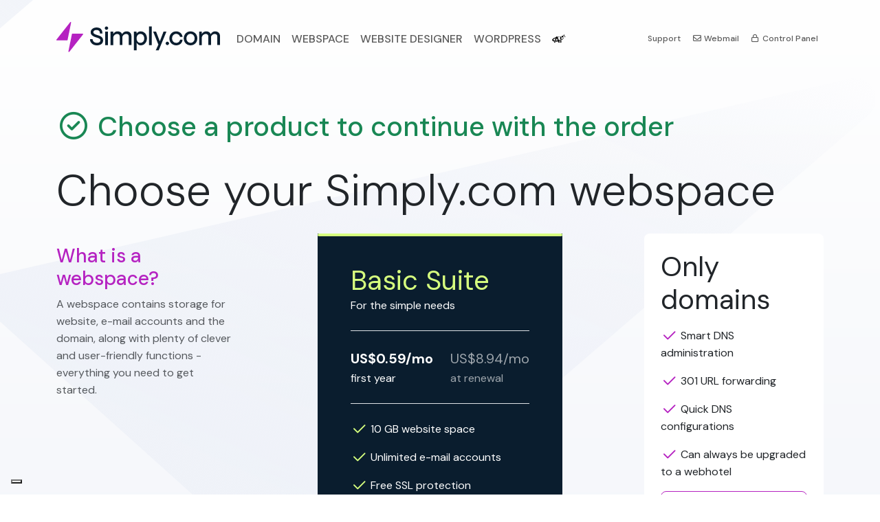

--- FILE ---
content_type: text/html; charset=UTF-8
request_url: https://www.simply.com/en/hosting/?domain=evanotty.fun
body_size: 16700
content:
<!--

    We are honoured you clicked "View source" :)

-->
<!DOCTYPE html>
<html data-bs-theme="light" lang="en" dir="ltr" class="no-js  ">
<head>
    <link rel="preconnect" href="https://static.simply.com" crossorigin>
    <link rel="preconnect" href="https://fonts.googleapis.com">
    <link rel="preconnect" href="https://fonts.gstatic.com" crossorigin>
    <title>Webspaces - Simply.com</title>
    <meta charset="UTF-8">
    <meta name="author" content="Tom Sommer">
    <meta name="viewport" content="width=device-width, initial-scale=1, maximum-scale=5">
    <meta name="format-detection" content="telephone=no">
    <meta name="description" content="Professional and stable web hosting at a price anyone can afford. 100,000+ active solutions. SSL protection. 1-Click installation of WordPress and other CMS. 5/5 stars on Trustpilot.">
    <meta name="keywords" content="Webspace, domain, webspaces, cheap webspace, buy domain">
    <meta property="fb:pages" content="37207469397">
    <meta property="fb:admins" content="630139270">
    <meta property="fb:app_id" content="157484727617117">
    <meta property="og:type" content="website">
    <meta property="og:title" content="Webspaces">
    <meta property="og:description" content="Professional and stable web hosting at a price anyone can afford. 100,000+ active solutions. SSL protection. 1-Click installation of WordPress and other CMS. 5/5 stars on Trustpilot.">
    <meta property="og:site_name" content="Simply.com">
    <meta property="og:url" content="https://www.simply.com/en/hosting/?domain=evanotty.fun">
    <!-- <meta property="og:url" content="https://www.simply.com/en/hosting/">-->
    <meta property="og:image" content="https://static.simply.com/assets/simply-logo-opengraph.png?721d7934314123c71e4c070e30d9420011292d24">
    <meta property="og:image" content="https://static.simply.com/assets/simply-logo-opengraph-wide.png?721d7934314123c71e4c070e30d9420011292d24">
    <!-- <meta property="og:image" content="https://static.simply.com/assets/simply-logo-color-square-text.png"> -->
    <meta property="og:locale" content="en-GB">
    <meta name="twitter:card" content="summary">
    <meta name="twitter:site" content="@simplydotcom">
    <meta name="twitter:creator" content="@simplydotcom">
    <meta name="twitter:title" content="Webspaces">
    <meta name="twitter:description" content="Professional and stable web hosting at a price anyone can afford. 100,000+ active solutions. SSL protection. 1-Click installation of WordPress and other CMS. 5/5 stars on Trustpilot.">
    <meta name="twitter:domain" content="simply.com">
    <meta name="twitter:image" content="https://static.simply.com/assets/simply-logo-twitter.png?721d7934314123c71e4c070e30d9420011292d24">
    <meta name="apple-mobile-web-app-capable" content="no">
    <meta name="apple-mobile-web-app-title" content="Simply.com">
    <meta name="application-name" content="Simply.com">
    <meta name="theme-color" content="#fff" media="(prefers-color-scheme: light)">
    <meta name="theme-color" content="#000" media="(prefers-color-scheme: dark)">
    <meta name="XSRF-TOKEN" content="18aca791f3a5965fa2d5260744f4462d1acd2b8a">
    <!-- <link rel="icon" href="data:;base64,iVBORw0KGgo="> -->
    <link rel="icon" type="image/png" href="https://static.simply.com/assets/simply-favicon-96px.png?721d7934314123c71e4c070e30d9420011292d24" sizes="96x96">
    <link rel="icon" type="image/png" href="https://static.simply.com/assets/simply-favicon-180px.png?721d7934314123c71e4c070e30d9420011292d24" sizes="180x180">
    <link rel="icon" type="image/svg+xml" href="https://static.simply.com/assets/simply-favicon.svg?721d7934314123c71e4c070e30d9420011292d24">
    <link rel="apple-touch-icon" type="image/png" href="https://static.simply.com/assets/simply-favicon-96px.png?721d7934314123c71e4c070e30d9420011292d24" sizes="96x96">
    <link rel="apple-touch-icon" type="image/png" href="https://static.simply.com/assets/simply-favicon-180px.png?721d7934314123c71e4c070e30d9420011292d24" sizes="180x180">
    <link rel="mask-icon" href="https://static.simply.com/assets/simply-favicon-maskicon.svg?721d7934314123c71e4c070e30d9420011292d24" color="#aa2484">
            <link rel="canonical" href="https://www.simply.com/en/hosting/">
    
            <!--    <link rel="alternate" hreflang="x-default" href="https://www.simply.com/hosting/?domain=evanotty.fun"> -->
                    <link rel="alternate" hreflang="cs" href="https://www.simply.com/cs/hosting/?domain=evanotty.fun">
                        <link rel="alternate" hreflang="da" href="https://www.simply.com/dk/hosting/?domain=evanotty.fun">
                        <link rel="alternate" hreflang="de" href="https://www.simply.com/de/hosting/?domain=evanotty.fun">
                        <link rel="alternate" hreflang="et" href="https://www.simply.com/et/hosting/?domain=evanotty.fun">
                        <link rel="alternate" hreflang="en" href="https://www.simply.com/en/hosting/?domain=evanotty.fun">
                        <link rel="alternate" hreflang="es" href="https://www.simply.com/es/hosting/?domain=evanotty.fun">
                        <link rel="alternate" hreflang="fr" href="https://www.simply.com/fr/hosting/?domain=evanotty.fun">
                        <link rel="alternate" hreflang="is" href="https://www.simply.com/is/hosting/?domain=evanotty.fun">
                        <link rel="alternate" hreflang="it" href="https://www.simply.com/it/hosting/?domain=evanotty.fun">
                        <link rel="alternate" hreflang="lv" href="https://www.simply.com/lv/hosting/?domain=evanotty.fun">
                        <link rel="alternate" hreflang="lt" href="https://www.simply.com/lt/hosting/?domain=evanotty.fun">
                        <link rel="alternate" hreflang="nl" href="https://www.simply.com/nl/hosting/?domain=evanotty.fun">
                        <link rel="alternate" hreflang="nb" href="https://www.simply.com/no/hosting/?domain=evanotty.fun">
                        <link rel="alternate" hreflang="pl" href="https://www.simply.com/pl/hosting/?domain=evanotty.fun">
                        <link rel="alternate" hreflang="pt" href="https://www.simply.com/pt/hosting/?domain=evanotty.fun">
                        <link rel="alternate" hreflang="sk" href="https://www.simply.com/sk/hosting/?domain=evanotty.fun">
                        <link rel="alternate" hreflang="fi" href="https://www.simply.com/fi/hosting/?domain=evanotty.fun">
                        <link rel="alternate" hreflang="sv" href="https://www.simply.com/se/hosting/?domain=evanotty.fun">
            
    <!-- Google Tag Manager -->
    <script>!function () {
            'use strict';

            function l(e) {
                for (var t = e, r = 0, n = document.cookie.split(';'); r < n.length; r++) {
                    var o = n[r].split('=');
                    if (o[0].trim() === t) return o[1];
                }
            }

            function s(e) {
                return localStorage.getItem(e);
            }

            function u(e) {
                return window[e];
            }

            function A(e, t) {
                e = document.querySelector(e);
                return t ? null == e ? void 0 : e.getAttribute(t) : null == e ? void 0 : e.textContent;
            }

            var e = window, t = document, r = 'script', n = 'dataLayer', o = 'https://gtm.simply.com', a = '',
                i = '12qwpsducp', c = 'a0z=aWQ9R1RNLVRaVjhNRA%3D%3D&page=3', g = 'cookie', v = 'user_id', E = '', d = !1;
            try {
                var d = !!g && (m = navigator.userAgent, !!(m = new RegExp('Version/([0-9._]+)(.*Mobile)?.*Safari.*').exec(m))) && 16.4 <= parseFloat(m[1]),
                    f = 'stapeUserId' === g, I = d && !f ? function (e, t, r) {
                        void 0 === t && (t = '');
                        var n = {cookie: l, localStorage: s, jsVariable: u, cssSelector: A}, t = Array.isArray(t) ? t : [t];
                        if (e && n[e]) for (var o = n[e], a = 0, i = t; a < i.length; a++) {
                            var c = i[a], c = r ? o(c, r) : o(c);
                            if (c) return c;
                        } else console.warn('invalid uid source', e);
                    }(g, v, E) : void 0;
                d = d && (!!I || f);
            } catch (e) {
                console.error(e);
            }
            var m = e, g = (m[n] = m[n] || [], m[n].push({
                    'gtm.start': (new Date).getTime(),
                    event: 'gtm.js',
                }), t.getElementsByTagName(r)[0]), v = I ? '&bi=' + encodeURIComponent(I) : '', E = t.createElement(r),
                f = (d && (i = 8 < i.length ? i.replace(/([a-z]{8}$)/, 'kp$1') : 'kp' + i), !d && a ? a : o);
            E.async = !0, E.src = f + '/' + i + '.js?' + c + v, null != (e = g.parentNode) && e.insertBefore(E, g);
        }();</script>
    <!-- End Google Tag Manager -->

    <script>
        window.dataLayer = window.dataLayer || [];

        function gtag() {
            window.dataLayer.push(arguments);
        }

        gtag('js', new Date());
    </script>

    <script>
        var _hsq = window._hsq || [];

        function hsq() {
            _hsq.push(arguments);
        }
    </script>

    <script>
        var translations = [];
        translations['LabelOkay'] = "Okay";
        translations['LabelIAmSure'] = "Yes, I am sure";
        translations['LabelNoCancel'] =  "Cancel";
        translations['LabelAreYouSure'] = "Are you sure?";
        translations['TextAreYouSure'] = "Are you sure?";
        translations['TextCapsLockEnabled'] = "Caps Lock is enabled on your computer.";
        translations['IubendaHeadline'] = "You control your data";
    </script>
    <script>
        document.documentElement.classList.remove('no-js');
        document.documentElement.classList.add('js');
    </script>

            <link rel="stylesheet" href="https://static.simply.com/assets/build/app.css?_r=721d7934314123c71e4c070e30d9420011292d24">
    
                <script src="https://static.simply.com/assets/build/app.js?_r=721d7934314123c71e4c070e30d9420011292d24" defer="defer"></script>
        
    <link rel="alternate" type="application/rss+xml" title="Simply.com - Blog (RSS)" href="https://blog.simply.com/feed/rss/">
    <link rel="search" type="application/opensearchdescription+xml" href="/en/opensearch-domaincheck.xml" title="Simply.com - Check domain">
    <link rel="search" type="application/opensearchdescription+xml" href="/en/opensearch-support.xml" title="Simply.com - Support">

    <script>
        const SimplyComIsUserLoggedIn = 0;
        const SimplyComIsInternalSupport = 0;
    </script>

    <script>
        gtag({'VisitorIsLoggedIn': SimplyComIsUserLoggedIn});
        gtag({'VisitorIsInternalSupport': SimplyComIsInternalSupport});
    </script>

    <script type="text/javascript">
        var _iub = _iub || [];

        _iub.csLangConfiguration = {
            'en': {
                'cookiePolicyId': 85215963,
            },
            'da': {
                'cookiePolicyId': 85398683,
                //    "cookiePolicyUrl": "https://www.simply.com/dk/privacy-policy/",
            },
            'sv': {
                'cookiePolicyId': 64422143,
                //   "cookiePolicyUrl": "https://www.simply.com/se/privacy-policy/",
            },
            'nb': {
                'cookiePolicyId': 11901605,
                //     "cookiePolicyUrl": "https://www.simply.com/no/privacy-policy/",
            },
            'pl': {
                'cookiePolicyId': 79851764,
                //       "cookiePolicyUrl": "https://www.simply.com/pl/privacy-policy/",
            },
            'fi': {
                'cookiePolicyId': 76653875,
                //      "cookiePolicyUrl": "https://www.simply.com/fi/privacy-policy/",
            },
            'de': {
                'cookiePolicyId': 40978846,
                //      "cookiePolicyUrl": "https://www.simply.com/de/privacy-policy/",
            },
            'fr': {
                'cookiePolicyId': 68648577,
                //"cookiePolicyUrl": "https://www.simply.com/fr/privacy-policy/",
            },
        };

        _iub.csConfiguration = {
            'askConsentAtCookiePolicyUpdate': false,
            'cookiePolicyId': 85215963,
            'floatingPreferencesButtonDisplay': 'bottom-left',
            'localConsentDomain': 'www.simply.com',
            'perPurposeConsent': true,
            'cookiePolicyInOtherWindow': false,
            'purposes': '1,2,3,4,5',
            'promptToAcceptOnBlockedElements': true,
            'preferenceCookie': {
                'expireAfter': 360,
            },
            'siteId': 3298105,
            'i18n': {
                'en':
                    {
                        'banner': {
                            'title': 'You are in charge of your data',
                        },
                    },
                'da':
                    {
                        'banner': {
                            'title': translations['IubendaHeadline'],
                        },
                    },
                'sv':
                    {
                        'banner': {
                            'title': translations['IubendaHeadline'],
                        },
                    },
                'nb':
                    {
                        'banner': {
                            'title': translations['IubendaHeadline'],
                        },
                    },
                'pl':
                    {
                        'banner': {
                            'title': translations['IubendaHeadline'],
                        },
                    },
                'fi': {
                    'banner': {
                        'title': translations['IubendaHeadline'],
                    },
                },
                'de':
                    {
                        'banner': {
                            'title': translations['IubendaHeadline'],
                        },
                    },
                'fr': {
                    'banner': {
                        'title': translations['IubendaHeadline'],
                    },
                },
            },
            //  "cookiePolicyUrl": "https://www.simply.com/privacy-policy/",
            'banner': {
                'acceptButtonCaptionColor': 'var(--bs-white)',
                'acceptButtonColor': 'var(--bs-success)',
                'acceptButtonDisplay': true,
                'applyStyles': true,
                'backgroundColor': 'var(--bs-white)',
                'backgroundOverlay': true,
                'brandBackgroundColor': 'var(--bs-white)',
                'brandTextColor': 'var(--bs-black)',
                'closeButtonDisplay': false,
                'continueWithoutAcceptingButtonColor': 'var(--bs-light)',
                'customizeButtonCaptionColor': 'var(--bs-black)',
                'customizeButtonColor': 'var(--bs-light)',
                'customizeButtonDisplay': true,
                'explicitWithdrawal': true,
                'floatingPreferencesButtonColor': 'var(--bs-light)',
                'fontSizeBody': '14px',
                'linksColor': 'var(--bs-primary)',
                'listPurposes': true,
                'logo': 'https://static.simply.com/assets/simply-logo-color.svg',
                'position': 'float-center',
                'rejectButtonCaptionColor': 'var(--bs-white)',
                'rejectButtonColor': 'var(--bs-success)',
                'rejectButtonDisplay': true,
                'showPurposesToggles': true,
                'textColor': 'var(--bs-black)',
            },
            'callback': {
                'onPreferenceExpressed': function (preference) {
                    console.log('onPreferenceExpressed', preference);
                },
                'onPreferenceExpressedOrNotNeeded': function (preference) {
                    dataLayer.push({
                        iubenda_ccpa_opted_out: _iub.cs.api.isCcpaOptedOut(),
                    });
                    var otherPreferences = _iub.cs.api.getPreferences();
                    if (otherPreferences) {
                        var usprPreferences = otherPreferences.uspr;
                        if (usprPreferences) {
                            for (var purposeName in usprPreferences) {
                                if (usprPreferences[purposeName]) {
                                    dataLayer.push({
                                        event: 'iubenda_consent_given_purpose_' + purposeName,
                                    });
                                }
                            }
                        }
                    }
                    if (!preference) {
                        dataLayer.push({
                            event: 'iubenda_preference_not_needed',
                        });
                    } else if (preference.consent === true) {
                        dataLayer.push({
                            event: 'iubenda_consent_given',
                        });
                    } else if (preference.consent === false) {
                        dataLayer.push({
                            event: 'iubenda_consent_rejected',
                        });
                    } else if (preference.purposes) {
                        for (var purposeId in preference.purposes) {
                            if (preference.purposes[purposeId]) {
                                dataLayer.push({
                                    event: 'iubenda_consent_given_purpose_' + purposeId,
                                });
                            }
                        }
                    }
                },
            },
        };

    </script>

    <script type="text/javascript" src="https://cs.iubenda.com/autoblocking/3298105.js"></script>
    <script type="text/javascript" src="//cdn.iubenda.com/cs/iubenda_cs.js" charset="UTF-8" async></script>



    <script type="application/ld+json">
{
    "@context": "https://schema.org",
    "@type": "Website",
    "url": "https://www.simply.com/en/hosting/",
    "name": "Webspaces"
}
</script>
    

    <script src="https://challenges.cloudflare.com/turnstile/v0/api.js?render=explicit&onload=onloadTurnstileCallback" defer="defer"></script>
    <script>
        window.onloadTurnstileCallback = () => {
            let element = document.getElementById('cf-turnstile');

            if (element) {
                window.turnstile.render(element, {
                    sitekey: "0x4AAAAAAABQFoXasJ1MPHI3",
                    action: element.dataset.action,
                    'callback': (token) => {
                        console.log('Captcha success');

                        if (element.dataset.callback) {
                            eval(element.dataset.callback)(token);
                        }
                    },
                    'unsupported-callback': () => {
                        alert('Captcha not supported. Change browser.');
                    },
                    'error-callback': (error) => {
                        //     window.turnstile.reset();
                        if (element.dataset.errorCallback) {
                            eval(element.dataset.errorCallback)(error);
                        }
                        console.log('Turnstile error code: ' + error);
                        window.axios.get('/turnstile-errorlog?error=' + error);
                        alert('Captcha failed. Disable adblockers or try another browser if the problem persists. Error code: ' + error);
                        return false;
                    },
                });

                if (element.dataset.startCallback) {
                    eval(element.dataset.startCallback)();
                }
            }
        };
    </script>

    
    
    
</head>
<body>
<!-- Google Tag Manager (noscript) -->
<noscript>
    <iframe src="https://gtm.simply.com/ns.html?id=GTM-TZV8MD" height="0" width="0" style="display:none;visibility:hidden"></iframe>
</noscript>
<!-- End Google Tag Manager (noscript) -->
<div class="grid-container">
    <style>
        #pricingtable tr th:nth-child(6),
        #pricingtable tr td:nth-child(6) {
            white-space: nowrap;
        }

    </style>
    <main class="products">
        <section class="container-extended rounded-xxl-5 rounded-bottom-only pb-12 products-top">
            

<section class="container">
    <div class="d-flex flex-column gap-1" id="topbanners">
        
        
        
                            <noscript>
                <div class="alert alert-warning" id="noscript-warning">
                    You have disabled JavaScript in your browser, which will cause some things on our website not to function as intended.                </div>
            </noscript>
            </div>


    <div class="pt-2 py-xl-4 py-xxl-5" id="mainmenu">
        <nav class="header-navbar navbar navbar-expand-xl gap-3 ">
            <a class="navbar-brand p-0 pb-xl-1" href="/en/">
                <img src="//static.simply.com/assets/simply-logo-color.svg?721d7934314123c71e4c070e30d9420011292d24" alt="Simply.com" fetchpriority="high">
            </a>
            <button class="navbar-toggler" type="button" data-bs-toggle="collapse" data-bs-target="#navbarNav" aria-controls="navbarNav" aria-expanded="false" aria-label="Toggle navigation">
                <i class="fal fa-bars fa-fw fa-lg"></i>
            </button>
            <div class="collapse navbar-collapse p-5 p-xl-0" id="navbarNav">
                <ul class="navbar-nav nav-hover gap-xl-3 me-auto primary-navigation align-items-xl-center" id="menu-products">
                    <li class="nav-item d-xl-none">
                        <a class="nav-link text-uppercase d-flex justify-content-between d-none" href="/en/">
                            <span>Home</span>
                            <i class="far fa-arrow-right-long d-lg-none"></i>
                        </a>
                    </li>
                    <li class="nav-item">
                        <a class="nav-link text-uppercase d-flex justify-content-between" href="/en/domains/">
                            <span>Domain</span>
                            <i class="far fa-arrow-right-long d-lg-none"></i>
                        </a>
                    </li>
                    <li class="nav-item">
                        <a class="nav-link text-uppercase d-flex justify-content-between align-items-center" href="/en/hosting/">
                            <span>Webspace</span>
                            <i class="far fa-arrow-right-long d-lg-none"></i>
                        </a>
                    </li>

                    <li class="nav-item d-xl-none">
                        <a class="nav-link text-uppercase d-flex justify-content-between align-items-center" href="/en/email/">
                            <span>Email</span>
                            <i class="far fa-arrow-right-long d-lg-none"></i>
                        </a>
                    </li>

                    <li class="nav-item">
                        <a class="nav-link text-uppercase d-flex justify-content-between align-items-center" href="/en/websitebuilder/">
                            <span>Website designer</span>
                            <i class="far fa-arrow-right-long d-lg-none"></i>
                        </a>
                    </li>

                    <li class="nav-item">
                        <a class="nav-link text-uppercase d-flex justify-content-between align-items-center" href="/en/wordpress/" data-bs-offset="100,200" data-bs-auto-close="outside" data-bs-toggle="dropdown" data-bs-target="#wordPressMenuDropdown">
                            <span>WordPress</span>
                            <i class="far fa-arrow-right-long d-lg-none"></i>
                        </a>

                        <div class="dropdown-menu p-3 shadow border-primary" id="wordPressMenuDropdown">
                            <div class="grid d-block d-lg-grid gap-5">
                                <div class="g-col-5 d-none d-lg-block bg-light p-3 rounded">
                                    <h3 class="h6">WordPress at Simply.com</h3>
                                    <p class="lh-lg small">Our products are created for WordPress. We have made it easy to install and get started with WordPress, whether you are a beginner or an expert - you will love our solution.</p>

                                    <h3 class="h6">AI-assistant                                        <span class="badge badge-success fs-7 bg-aigradient px-2"><i class="fal fa-custom-ai fa-fw"></i> AI</span>
                                    </h3>
                                    <p class="lh-lg small">If you wish, our built-in AI assistant can help you set up and design WordPress.</p>
                                </div>
                                <div class="g-col-7">
                                    <h3 class="text-muted h6">WordPress products</h3>
                                    <div class="d-flex flex-column gap-2 flex-wrap easy-points mb-3">
                                        <div class="d-flex gap-3 point-box position-relative p-3 rounded" style="--bs-border-color: var(--bs-primary);">
                                            <i class="fab fa-wordpress fa-2x fa-fw"></i>
                                            <div>
                                                <h4 class="fw-normal">WordPress</h4>
                                                <p class="small text-muted m-0">Use WordPress as you know it, without obstacles.<br>
                                                    <a href="/en/wordpress/" title="WordPress" class="stretched-link link-primary small">Read more</a>
                                                </p>
                                                <div class="goto-point opacity-0 position-absolute fs-5">
                                                    <i class="fa-regular fa-arrow-right-long fa-lg"></i>
                                                </div>
                                            </div>
                                        </div>

                                        <div class="d-flex gap-3 point-box position-relative p-3 rounded" style="--bs-border-color: var(--bs-primary);">
                                            <i class="fal fa-shopping-cart fa-2x fa-fw"></i>
                                            <div>
                                                <h4 class="fw-normal">WooCommerce</h4>
                                                <p class="small text-muted m-0">Start a WooCommerce webshop with just a few clicks.<br>
                                                    <a href="/en/woocommerce/" title="WooCommerce" class="stretched-link link-primary small">Read more</a>
                                                </p>
                                                <div class="goto-point opacity-0 position-absolute fs-5">
                                                    <i class="fa-regular fa-arrow-right-long fa-lg"></i>
                                                </div>
                                            </div>
                                        </div>

                                    </div>

                                    <h3 class="text-muted h6">WordPress success</h3>

                                    <div class="d-flex flex-column flex-lg-row gap-3 justify-content-between mb-3">
                                        <div class="position-relative point-box">
                                            <div>
                                                <p class="fs-7 text-muted m-0">Cookie consent</p>
                                                <h6>
                                                    <a href="/en/iubenda/" class="text-decoration-none stretched-link">
                                                        <img src="//static.simply.com/assets/iubenda-logo.svg" alt="" height="16"> iubenda                                                    </a>
                                                </h6>
                                            </div>
                                        </div>
                                        <div class="position-relative point-box">
                                            <p class="fs-7 text-muted m-0">Payment gateway</p>
                                            <h6>
                                                <a href="/en/paymentgateway/" class="text-decoration-none stretched-link">
                                                OnPay                                                </a>
                                            </h6>
                                        </div>

                                        <div class="position-relative point-box">
                                            <p class="fs-7 text-muted m-0">Online booking</p>
                                            <h6>
                                                <a href="/en/onlinebooking/" class="text-decoration-none stretched-link">
                                                    SimplyBook.me                                                </a>
                                            </h6>
                                        </div>
                                    </div>
                                </div>
                            </div>
                        </div>
                    </li>
                    <li class="nav-item">
                        <a class="nav-link" href="/en/ai/" title="AI">
                                                            <i class="fab fa-fw fa-custom-ai-black"></i>
                                                    </a>
                    </li>
                </ul>

                <ul class="navbar-nav secondary-links mt-3 mt-xl-0 rounded-3 border border-xl-0 px-2 p-xl-0 align-items-xl-center" id="menu-services">
                    
                    <li class="nav-item text-truncate">
                        <a class="nav-link fs-xl-7" href="/en/support/">
                            <i class="far fa-fw fa-life-ring d-xl-none"></i>
                            Support                        </a>
                    </li>
                    <li class="nav-item text-truncate">
                        <a class="nav-link fs-xl-7" href="/en/webmail/">
                            <i class="far fa-fw fa-envelope"></i>
                            Webmail                        </a>
                    </li>
                    <li class="nav-item text-truncate">
                        <a class="nav-link fs-xl-7" href="/en/controlpanel/">
                                                            <i class="far fa-fw fa-lock"></i>
                                                        Control Panel                        </a>
                    </li>
                </ul>
            </div>
        </nav>
    </div>
</section>

            <div class="container pt-3">
                                    <div class="text-success my-5">
                        <h3 class="h1">
                            <i class="far fa-check-circle fa-fw"></i> Choose a product to continue with the order                        </h3>
                    </div>
                
                <h1 class="text-center text-lg-start display-3 mb-4">Choose your Simply.com webspace</h1>

                <div class="row">
                    <div class="col d-none col-xl-3 d-xl-block">
                        <h3 class="mt-3 text-primary">What is a webspace?</h3>
                        <p class="text-muted">A webspace contains storage for website, e-mail accounts and the domain, along with plenty of clever and user-friendly functions - everything you need to get started.</p>

                    </div>

                    <div class="col-12 col-sm-6 col-xl-4 offset-xl-1">
                        <div class="bg-dark border-0 rounded-3 rounded-bottom-only border-cta mb-6" style="--bs-link-color-rgb: var(--bs-light); --bs-body-color: var(--bs-white)">
                            <div class="text-bg-dark-navy rounded-3 px-4 px-lg-6 pb-5 pb-md-6">
                                <div class="bg-cta pt-1 rounded-4 mx-n4 mx-lg-n6 mb-2 mb-md-5"></div>
                                <h2 class="h1 pt-2 text-cta fw-normal mb-0">Basic Suite</h2>
                                <div class="pb-4 border-bottom mb-3 mb-md-4">For the simple needs</div>
                                <div class="d-flex justify-content-between border-bottom pb-3 pb-md-4 mb-4">
                                                                            <div>
                                            <div class="fs-5 fw-bold">US$0.59/mo</div>
                                            <div>first year</div>
                                        </div>
                                        <div class="opacity-60">
                                            <div class="fs-5">US$8.94/mo</div>
                                            <div>at renewal</div>
                                        </div>
                                                                    </div>
                                <p>
                                    <i class="far fa-check fa-fw fa-lg text-cta"></i> 10 GB website space                                </p>
                                <p>
                                    <i class="far fa-check fa-fw fa-lg text-cta"></i> Unlimited e-mail accounts                                </p>
                                <p>
                                    <i class="far fa-check fa-fw fa-lg text-cta"></i> Free SSL protection                                </p>
                                <!--<p><i class="far fa-check fa-fw fa-lg text-cta"></i> Unlimited bandwidth</p> -->
                                <p><i class="far fa-check fa-fw fa-lg text-cta"></i> Website designer</p>
                                <p>
                                    <i class="fab fa-wordpress fa-fw fa-lg text-cta"></i> 1-Click installer with WordPress&trade;
                                </p>
                                <p>
                                    <i class="far fa-check fa-fw fa-lg text-cta"></i> 14 days money-back guarantee                                </p>

                                <div class="mb-1">
                                    <a href="/en/order/?id=basicsuite" id="btnHighlightedCTA" class="btn btn-cta btn-block btn-lg text-uppercase">Order package</a>
                                </div>

                                <p class="text-center m-0">
                                    <small><a href="#specs" class="text-uppercase link-light">See all specifications</a></small>
                                </p>
                            </div>
                        </div>
                    </div>

                    <div class="col-12 col-sm-6 col-xl-3 offset-xl-1">
                        <div class="card border-0 rounded-3">
                            <div class="card-body">
                                <h2 class="h1 mb-3 fw-normal">Only domains</h2>

                                <p>
                                    <i class="far fa-check fa-fw fa-lg text-primary"></i> Smart DNS administration                                </p>
                                <p>
                                    <i class="far fa-check fa-fw fa-lg text-primary"></i> 301 URL forwarding                                </p>
                                <p>
                                    <i class="far fa-check fa-fw fa-lg text-primary"></i> Quick DNS configurations                                </p>
                                <p>
                                    <i class="far fa-check fa-fw fa-lg text-primary"></i> Can always be upgraded to a webhotel                                </p>

                                <div class="mb-1">
                                    <a href="/en/order/?id=dnsservice" class="btn btn-block btn-outline-primary btn-lg">Order only domains</a>
                                </div>

                                <p class="text-center m-0">
                                    <small><a href="#specs" class="text-uppercase link-primary">See all specifications</a></small>
                                </p>
                            </div>
                        </div>
                    </div>
                </div>
                <div class="text-center">
                    <a href="#specs" class="btn btn-link btn-lg link-primary link-offset-2 fw-bold">See all our packages</a>
                </div>
            </div>
        </section>

                    <div class="container text-center">
                <h2 class="mt-7 mt-md-9 pt-3 display-4">Our customers loves us</h2>
                <div class="mb-6 pb-2 text-center text-muted">
                    Strong hosting at low prices and top-notch support means happy customers and 5-star reviews.                    See what our customer say about us on TrustPilot +7.000 positive reviews and more to come.                </div>
                <div class="border rounded-4 px-5 py-6 py-md-7 position-relative">
                    <div class="trustpilot-widget" data-locale="en-GB" data-template-id="53aa8912dec7e10d38f59f36" data-businessunit-id="4ab0a7d2000064000500bdfe" data-style-height="140px" data-style-width="100%" data-theme="light" data-stars="5" data-review-languages="en" data-font-family="DM Sans" data-text-color="#0A1D2E">
                        <a href="https://trustpilot.com/review/simply.com" target="_blank" rel="noopener">Trustpilot</a>
                    </div>
                </div>
            </div>
            <script type="text/javascript" src="//widget.trustpilot.com/bootstrap/v5/tp.widget.bootstrap.min.js" async></script>
        
        <a id="specs"></a>

        <section class="container-extended bg-dark-navy rounded-xxl-5 bg-simply-faded lazy-background mt-13 py-8 text-white" data-bs-theme="dark">
            <div class="container pb-5">
                <div class="mb-5 mb-lg-8 mt-5">
                    <h1 class="display-4 fw-lighter">Find the right package for you</h1>
                </div>
                <div class="card bg-light-navy shadow-sm border-0">
                    <div class="card-body p-3">
                        <div class="table-responsive-lg">
                            <table class="table table-sm table-bordered-columns position-relative rounded-2" id="pricingtable" style="--bs-table-bg: var(--bs-light-navy); --bs-table-color: var(--bs-white); --bs-table-border-color: var(--bs-dark-navy)">
                                <thead class="sticky-top">
                                <tr class="border-0">
                                    <th class="border-0">&nbsp;</th>
                                    <th class="text-center ribbon-wrapper sticky-lg-top border-0 text-nowrap">
                                        <i class="fat fa-home fa-fw fa-4x mb-2 text-cta"></i>

                                        <h3 class="h4 text-cta">Basic Suite</h3>

                                        <a href="/en/order/?id=basicsuite" class="btn btn btn-cta btn-block text-uppercase">Order</a>
                                    </th>
                                    <th class="text-center ribbon-wrapper border-0 text-nowrap">
                                        <div class="ribbon end-0 top-0 bg-light text-dark fw-bold px-4 ribbon-angled">
                                            <span>Popular</span>
                                        </div>

                                        <i class="fat fa-building fa-fw fa-4x mb-2 text-primary"></i>

                                        <h3 class="h4 text-primary">Standard Suite</h3>

                                        <a href="/en/order/?id=3" class="btn btn btn-primary btn-block text-uppercase">Order</a>
                                    </th>
                                    <th class="text-center ribbon-wrapper border-0 text-nowrap">
                                        <i class="fat fa-industry-alt fa-fw fa-4x mb-2 text-cloud-blue"></i>

                                        <h3 class="h4 text-cloud-blue">Pro Suite</h3>

                                        <a href="/en/order/?id=4" class="btn btn btn-cloud-blue btn-block text-uppercase">Order</a>
                                    </th>
                                    <th class="text-center ribbon-wrapper border-0 text-nowrap">
                                        <i class="fat fa-city fa-fw fa-4x mb-2 text-light"></i>
                                        <h3 class="h4 text-light">Enterprise Suite</h3>
                                        <a href="/en/order/?id=17" class="btn btn btn-light btn-block text-uppercase">Order</a>
                                    </th>
                                    <th width="1" class="text-center ribbon-wrapper border-0 text-nowrap">
                                        <i class="fat fa-globe fa-fw fa-4x mb-2 text-primary text-gradiant"></i>

                                        <h3 class="h4">Only domains</h3>
                                        <a href="/en/order/?id=dnsservice" class="btn btn btn-block btn-outline-light text-uppercase">Order</a>
                                    </th>
                                </tr>
                                </thead>
                                <tr>
                                    <th class="h4">First year price</th>
                                    <td class="text-center">
                                        <p class="h4">US$0.59/mo</p>
                                                                                    <s>US$8.94/mo</s>
                                                                            </td>
                                    <td class="text-center">
                                        <p class="h4">US$0.64/mo</p>
                                                                                    <s>US$16.74/mo</s>
                                                                            </td>
                                    <td class="text-center">
                                        <p class="h4">US$3.60/mo</p>
                                                                                    <s>US$25.20/mo</s>
                                                                            </td>
                                    <td class="text-center">
                                        <p class="h4">US$4.80/mo</p>
                                                                                    <s>US$38.40/mo</s>
                                                                            </td>
                                    <td class="text-center">
                                        <p class="h4">US$0/mo</p>
                                    </td>
                                </tr>
                                <tr>
                                    <th>
                                        Webspace                                        <i class="fal fa-sm fa-question-circle" data-bs-toggle="tooltip" title="The amount of server space dedicated to your website.<br>Mail and SQL space are not part of this quota."></i>
                                    </th>
                                    <td class="text-center">10 GB</td>
                                    <td class="text-center">20 GB</td>
                                    <td class="text-center">100 GB</td>
                                    <td class="text-center">200 GB</td>
                                    <td class="text-center">-</td>
                                </tr>
                                <tr>
                                    <th>
                                        MySQL-database space                                        <i class="fal fa-sm fa-question-circle" data-bs-toggle="tooltip" title="The amount of server space available for Mail and SQL data."></i>
                                    </th>
                                    <td class="text-center">Unlimited</td>
                                    <td class="text-center">Unlimited</td>
                                    <td class="text-center">Unlimited</td>
                                    <td class="text-center">Unlimited</td>
                                    <td class="text-center">-</td>
                                </tr>
                                <tr>
                                    <th>
                                        Bandwidth                                        <i class="fal fa-sm fa-question-circle" data-bs-toggle="tooltip" title="The amount of bandwidth you can use on your web account. <br>(Yes, free traffic actually means free and unlimited traffic)"></i>
                                    </th>
                                    <td class="text-center">Unlimited</td>
                                    <td class="text-center">Unlimited</td>
                                    <td class="text-center">Unlimited</td>
                                    <td class="text-center">Unlimited</td>
                                    <td class="text-center">-</td>
                                </tr>
                                <tr>
                                    <th>
                                        Number of email accounts                                        <i class="fal fa-sm fa-question-circle" data-bs-toggle="tooltip" title="Number of email accounts you can set up per webspace.<br>There is of course the option of setting up email aliases, forwarding, catch-all, and auto reply on all accounts."></i>
                                    </th>
                                    <td class="text-center">Unlimited</td>
                                    <td class="text-center">Unlimited</td>
                                    <td class="text-center">Unlimited</td>
                                    <td class="text-center">Unlimited</td>
                                    <td class="text-center">-</td>
                                </tr>
                                <tr>
                                    <th>CPU cores                                        <i class="fal fa-sm fa-question-circle" data-bs-toggle="tooltip" title="The maximum amount of CPU cores you can use on your web space"></i>
                                    </th>
                                    <td class="text-center">1</td>
                                    <td class="text-center">2</td>
                                    <td class="text-center">3</td>
                                    <td class="text-center">4</td>
                                    <td class="text-center">-</td>
                                </tr>
                                <tr>
                                    <th>
                                        Memory                                          <i class="fal fa-sm fa-question-circle" data-bs-toggle="tooltip" title="The amount of memory you can maximally use on your webhotel at a given time"></i>

                                    </th>
                                    <td class="text-center">512 MB</td>
                                    <td class="text-center">1024 MB</td>
                                    <td class="text-center">1536 MB</td>
                                    <td class="text-center">2048 MB</td>
                                    <td class="text-center">-</td>
                                </tr>

                                <tr>
                                    <th>
                                        Webmail, IMAP &amp; POP3                                        <i class="fal fa-sm fa-question-circle" data-bs-toggle="tooltip" title="With our webmail, you can always log in to your mail account, no matter where you are in the world.<br>With POP3 you can receive your emails directly in Outlook or your favourite mailing program."></i>
                                    </th>
                                    <td class="text-center">
                                        <i class="far fa-check fa-lg align-middle text-success"></i>
                                    </td>
                                    <td class="text-center">
                                        <i class="far fa-check fa-lg align-middle text-success"></i>
                                    </td>
                                    <td class="text-center">
                                        <i class="far fa-check fa-lg align-middle text-success"></i>
                                    </td>
                                    <td class="text-center">
                                        <i class="far fa-check fa-lg align-middle text-success"></i>
                                    </td>
                                    <td class="text-center">-</td>
                                </tr>

                                <tr>
                                    <th>
                                        HTTPS protection                                        <i class="fal fa-sm fa-question-circle" data-bs-toggle="tooltip" title="With HTTPS protection you can encrypt the connection between your website and your visitor"></i>
                                    </th>
                                    <td class="text-center">
                                        <i class="far fa-check fa-lg align-middle text-success"></i>
                                    </td>
                                    <td class="text-center">
                                        <i class="far fa-check fa-lg align-middle text-success"></i>
                                    </td>
                                    <td class="text-center">
                                        <i class="far fa-check fa-lg align-middle text-success"></i>
                                    </td>
                                    <td class="text-center">
                                        <i class="far fa-check fa-lg align-middle text-success"></i>
                                    </td>
                                    <td class="text-center">-</td>
                                </tr>

                                <tr>
                                    <th>Let's Encrypt SSL</th>
                                    <td class="text-center">
                                        <i class="far fa-check fa-lg align-middle text-success"></i>
                                    </td>
                                    <td class="text-center">
                                        <i class="far fa-check fa-lg align-middle text-success"></i>
                                    </td>
                                    <td class="text-center">
                                        <i class="far fa-check fa-lg align-middle text-success"></i>
                                    </td>
                                    <td class="text-center">
                                        <i class="far fa-check fa-lg align-middle text-success"></i>
                                    </td>
                                    <td class="text-center">-</td>
                                </tr>
                                <tr>
                                    <th>
                                        Website Malware Scanner                                        <i class="fal fa-sm fa-question-circle" data-bs-toggle="tooltip" title="Website Scanner checks your webhotel and CMS for known security breaches and malware."></i>
                                    </th>
                                    <td class="text-center">
                                        <i class="far fa-check fa-lg align-middle text-success"></i>
                                    </td>
                                    <td class="text-center">
                                        <i class="far fa-check fa-lg align-middle text-success"></i>
                                    </td>
                                    <td class="text-center">
                                        <i class="far fa-check fa-lg align-middle text-success"></i>
                                    </td>
                                    <td class="text-center">
                                        <i class="far fa-check fa-lg align-middle text-success"></i>
                                    </td>
                                    <td class="text-center">-</td>
                                </tr>
                                <tr>
                                    <th>
                                        Website designer                                        <i class="fal fa-sm fa-question-circle" data-bs-toggle="tooltip" title="Gain access to our smart website designer."></i>
                                    </th>
                                    <td class="text-center">1 page</td>
                                    <td class="text-center">5 pages</td>
                                    <td class="text-center">Unlimited pages</td>
                                    <td class="text-center">Unlimited pages</td>
                                    <td class="text-center">-</td>
                                </tr>
                                <tr>
                                    <th>
                                        Website Firewall                                        <i class="fal fa-sm fa-question-circle" data-bs-toggle="tooltip" title="Website Firewall protects your webspace from attacks."></i>
                                    </th>
                                    <td class="text-center"><i class="far fa-check fa-lg align-middle text-success"></i>
                                    </td>
                                    <td class="text-center"><i class="far fa-check fa-lg align-middle text-success"></i>
                                    </td>
                                    <td class="text-center"><i class="far fa-check fa-lg align-middle text-success"></i>
                                    </td>
                                    <td class="text-center"><i class="far fa-check fa-lg align-middle text-success"></i>
                                    </td>
                                    <td class="text-center">-</td>
                                </tr>
                                <tr>
                                    <th>
                                        Ticket-support                                        <i class="fal fa-sm fa-question-circle" data-bs-toggle="tooltip" title="Free help and guidance through our ticket system."></i>
                                    </th>
                                    <td class="text-center"><i class="far fa-check fa-lg align-middle text-success"></i>
                                    </td>
                                    <td class="text-center"><i class="far fa-check fa-lg align-middle text-success"></i>
                                    </td>
                                    <td class="text-center"><i class="far fa-check fa-lg align-middle text-success"></i>
                                    </td>
                                    <td class="text-center"><i class="far fa-check fa-lg align-middle text-success"></i>
                                    </td>
                                    <td class="text-center"><i class="far fa-check fa-lg align-middle text-success"></i>
                                    </td>
                                </tr>
                                <tr>
                                    <th>
                                        Phone support                                    </th>
                                    <td class="text-center"><i class="far fa-times fa-lg text-danger align-middle"></i></td>
                                    <td class="text-center"><i class="far fa-times fa-lg text-danger align-middle"></i></td>
                                    <td class="text-center"><i class="far fa-check fa-lg align-middle text-success"></i>
                                    </td>
                                    <td class="text-center"><i class="far fa-check fa-lg align-middle text-success"></i>
                                    </td>
                                    <td class="text-center"><i class="far fa-times fa-lg text-danger align-middle"></i></td>
                                </tr>

                                <tr>
                                    <th>
                                        Virus &amp; spam filter                                        <i class="fal fa-sm fa-question-circle" data-bs-toggle="tooltip" title="We secure your inbox against spam and viruses, with an extremely effective antivirus and antispam system."></i>
                                    </th>
                                    <td class="text-center"><i class="far fa-check fa-lg align-middle text-success"></i>
                                    </td>
                                    <td class="text-center"><i class="far fa-check fa-lg align-middle text-success"></i>
                                    </td>
                                    <td class="text-center"><i class="far fa-check fa-lg align-middle text-success"></i>
                                    </td>
                                    <td class="text-center"><i class="far fa-check fa-lg align-middle text-success"></i>
                                    </td>
                                    <td class="text-center">-</td>
                                </tr>

                                <tr>
                                    <th>FTP access                                        <i class="fal fa-sm fa-question-circle" data-bs-toggle="tooltip" title="FTP is used to manage (upload/download) files on your webspace."></i>
                                    </th>
                                    <td class="text-center"><i class="far fa-check fa-lg align-middle text-success"></i>
                                    </td>
                                    <td class="text-center"><i class="far fa-check fa-lg align-middle text-success"></i>
                                    </td>
                                    <td class="text-center"><i class="far fa-check fa-lg align-middle text-success"></i>
                                    </td>
                                    <td class="text-center"><i class="far fa-check fa-lg align-middle text-success"></i>
                                    </td>
                                    <td class="text-center">-</td>
                                </tr>

                                <tr>
                                    <th>
                                        Full daily backup                                        <i class="fal fa-sm fa-question-circle" data-bs-toggle="tooltip" title="We ensure backup of all your data; web, email, SQL. We have backup of everything."></i>
                                    </th>
                                    <td class="text-center">
                                        <i class="far fa-check fa-lg align-middle text-success"></i>
                                    </td>
                                    <td class="text-center">
                                        <i class="far fa-check fa-lg align-middle text-success"></i>
                                    </td>
                                    <td class="text-center">
                                        <i class="far fa-check fa-lg align-middle text-success"></i>
                                    </td>
                                    <td class="text-center">
                                        <i class="far fa-check fa-lg align-middle text-success"></i>
                                    </td>
                                    <td class="text-center">-</td>
                                </tr>

                                <tr>
                                    <th>
                                        1-Click installation                                        <i class="fal fa-sm fa-question-circle" data-bs-toggle="tooltip" title="1-Click can be used to install Wordpress, Drupal, Joomla and more, with just one click!"></i>
                                    </th>
                                    <td class="text-center">
                                        <i class="fab fa-wordpress align-middle fa-lg" data-bs-toggle="tooltip" title="WordPress"></i>
                                        <i class="fab fa-joomla align-middle fa-lg" data-bs-toggle="tooltip" title="Joomla"></i>
                                        <i class="fab fa-drupal align-middle fa-lg" data-bs-toggle="tooltip" title="Drupal"></i>
                                        <i class="fas fa-shopping-bag align-middle fa-lg" data-bs-toggle="tooltip" title="Prestashop"></i>
                                    </td>
                                    <td class="text-center">
                                        <i class="fab fa-wordpress align-middle fa-lg" data-bs-toggle="tooltip" title="WordPress"></i>
                                        <i class="fab fa-joomla align-middle fa-lg" data-bs-toggle="tooltip" title="Joomla"></i>
                                        <i class="fab fa-drupal align-middle fa-lg" data-bs-toggle="tooltip" title="Drupal"></i>
                                        <i class="fas fa-shopping-bag align-middle fa-lg" data-bs-toggle="tooltip" title="Prestashop"></i>
                                    </td>
                                    <td class="text-center">
                                        <i class="fab fa-wordpress align-middle fa-lg" data-bs-toggle="tooltip" title="WordPress"></i>
                                        <i class="fab fa-joomla align-middle fa-lg" data-bs-toggle="tooltip" title="Joomla"></i>
                                        <i class="fab fa-drupal align-middle fa-lg" data-bs-toggle="tooltip" title="Drupal"></i>
                                        <i class="fas fa-shopping-bag align-middle fa-lg" data-bs-toggle="tooltip" title="Prestashop"></i>
                                    </td>
                                    <td class="text-center">
                                        <i class="fab fa-wordpress align-middle fa-lg" data-bs-toggle="tooltip" title="WordPress"></i>
                                        <i class="fab fa-joomla align-middle fa-lg" data-bs-toggle="tooltip" title="Joomla"></i>
                                        <i class="fab fa-drupal align-middle fa-lg" data-bs-toggle="tooltip" title="Drupal"></i>
                                        <i class="fas fa-shopping-bag align-middle fa-lg" data-bs-toggle="tooltip" title="Prestashop"></i></td>
                                    <td class="text-center">-</td>
                                </tr>
                                <tr>
                                    <th>
                                        WordPress tools                                    </th>
                                    <td class="text-center"><i class="far fa-check fa-lg align-middle text-success"></i>
                                    </td>
                                    <td class="text-center"><i class="far fa-check fa-lg align-middle text-success"></i>
                                    </td>
                                    <td class="text-center"><i class="far fa-check fa-lg align-middle text-success"></i>
                                    </td>
                                    <td class="text-center"><i class="far fa-check fa-lg align-middle text-success"></i>
                                    </td>
                                    <td class="text-center">-</td>
                                </tr>
                                <tr>
                                    <th>
                                        Data Processing Agreement (GDPR)                                    </th>
                                    <td class="text-center"><i class="far fa-check fa-lg align-middle text-success"></i>
                                    </td>
                                    <td class="text-center"><i class="far fa-check fa-lg align-middle text-success"></i>
                                    </td>
                                    <td class="text-center"><i class="far fa-check fa-lg align-middle text-success"></i>
                                    </td>
                                    <td class="text-center"><i class="far fa-check fa-lg align-middle text-success"></i>
                                    </td>
                                    <td class="text-center"><i class="far fa-check fa-lg align-middle text-success"></i>
                                    </td>
                                </tr>
                                <tr>
                                    <th>
                                        Online file manager                                        <i class="fal fa-sm fa-question-circle" data-bs-toggle="tooltip" title="With our online file manager you can update and maintain your website through your control panel without using FTP programs."></i>
                                    </th>
                                    <td class="text-center"><i class="far fa-check fa-lg align-middle text-success"></i>
                                    </td>
                                    <td class="text-center"><i class="far fa-check fa-lg align-middle text-success"></i>
                                    </td>
                                    <td class="text-center"><i class="far fa-check fa-lg align-middle text-success"></i>
                                    </td>
                                    <td class="text-center"><i class="far fa-check fa-lg align-middle text-success"></i>
                                    </td>
                                    <td class="text-center">-</td>
                                </tr>
                                <tr>
                                    <th>ASP or PHP                                        <i class="fal fa-sm fa-question-circle" data-bs-toggle="tooltip" title="Choose between ASP or PHP when you order."></i>
                                    </th>
                                    <td class="text-center"><i class="far fa-check fa-lg align-middle text-success"></i>
                                    </td>
                                    <td class="text-center"><i class="far fa-check fa-lg align-middle text-success"></i>
                                    </td>
                                    <td class="text-center"><i class="far fa-check fa-lg align-middle text-success"></i>
                                    </td>
                                    <td class="text-center"><i class="far fa-check fa-lg align-middle text-success"></i>
                                    </td>
                                    <td class="text-center">-</td>
                                </tr>
                                <tr>
                                    <th>ASP.NET & .NET Core
                                        <i class="fal fa-sm fa-question-circle" data-bs-toggle="tooltip" title="Our ASP-suites support ASP.NET."></i>
                                        <i class="fab fa-windows" data-bs-toggle="tooltip" title="Only included ASP web hosting"</i>
                                    </th>
                                    <td class="text-center"><i class="far fa-check fa-lg align-middle text-success"></i>
                                    </td>
                                    <td class="text-center"><i class="far fa-check fa-lg align-middle text-success"></i>
                                    </td>
                                    <td class="text-center"><i class="far fa-check fa-lg align-middle text-success"></i>
                                    </td>
                                    <td class="text-center"><i class="far fa-check fa-lg align-middle text-success"></i>
                                    </td>
                                    <td class="text-center">-</td>
                                </tr>


                                <tr>
                                    <th> Redis instances                                        <i class="fal fa-sm fa-question-circle" data-bs-toggle="tooltip" title="Option to set up a Redis installation"></i>
                                    </th>
                                    <td class="text-center"><i class="far fa-times fa-lg text-danger align-middle"></i></td>
                                    <td class="text-center"><i class="far fa-times fa-lg text-danger align-middle"></i></td>
                                    <td class="text-center">1</td>
                                    <td class="text-center">2</td>
                                    <td class="text-center">-</td>
                                </tr>


                                <tr>
                                    <th> MySQL databases                                        <i class="fal fa-sm fa-question-circle" data-bs-toggle="tooltip" title="All webspaces come with a MySQL database."></i>
                                    </th>
                                    <td class="text-center">2</td>
                                    <td class="text-center">5</td>
                                    <td class="text-center">10</td>
                                    <td class="text-center">15</td>
                                    <td class="text-center">-</td>
                                </tr>

                                <tr>
                                    <th>
                                        MS SQL databases                                        <i class="fal fa-sm fa-question-circle" data-bs-toggle="tooltip" title="Microsoft SQL databases are usually used together with ASP.NET."></i>
                                    </th>
                                    <td class="text-center"><i class="far fa-times fa-lg text-danger align-middle"></i></td>
                                    <td class="text-center">1</td>
                                    <td class="text-center">2</td>
                                    <td class="text-center">3</td>
                                    <td class="text-center">-</td>
                                </tr>

                                <tr>
                                    <th>
                                        Free subdomains                                        <i class="fal fa-sm fa-question-circle" data-bs-toggle="tooltip" title="A subdomain can e.g. be blog.yourdomain.dk, sales.yourdomain.dk, etc."></i>
                                    </th>
                                    <td class="text-center">Unlimited</td>
                                    <td class="text-center">Unlimited</td>
                                    <td class="text-center">Unlimited</td>
                                    <td class="text-center">Unlimited</td>
                                    <td class="text-center">-</td>
                                </tr>
                                <tr>
                                    <th>
                                        Email quota                                        <i class="fal fa-sm fa-question-circle" data-bs-toggle="tooltip" title="IMAP allows you to access your email from different locations, always with the same content."></i>
                                    </th>
                                    <td class="text-center">2 GB/email account</td>
                                    <td class="text-center">8 GB/email account</td>
                                    <td class="text-center">16 GB/email account</td>
                                    <td class="text-center">64 GB/email account</td>
                                    <td class="text-center">-</td>
                                </tr>

                                <tr>
                                    <th>
                                        Cron jobs                                        <i class="fal fa-sm fa-question-circle" data-bs-toggle="tooltip" title="Cron jobs are used to execute scheduled tasks in timed intervals. You can e.g. open a URL every five minutes, or once a day."></i>
                                    </th>
                                    <td class="text-center">
                                        <i class="far fa-check fa-lg align-middle text-success"></i>
                                    </td>
                                    <td class="text-center">
                                        <i class="far fa-check fa-lg align-middle text-success"></i>
                                    </td>
                                    <td class="text-center">
                                        <i class="far fa-check fa-lg align-middle text-success"></i>
                                    </td>
                                    <td class="text-center">
                                        <i class="far fa-check fa-lg align-middle text-success"></i>
                                    </td>
                                    <td class="text-center">-</td>
                                </tr>
                                <tr>
                                    <th> PostgreSQL databases                                        <i class="fal fa-sm fa-question-circle"></i>
                                    </th>
                                    <td class="text-center"><i class="far fa-times fa-lg text-danger align-middle"></i></td>
                                    <td class="text-center"><i class="far fa-times fa-lg text-danger align-middle"></i></td>
                                    <td class="text-center">2</td>
                                    <td class="text-center">5</td>
                                    <td class="text-center">-</td>
                                </tr>
                                <tr>
                                    <th>
                                        SSH access                                        <i class="fal fa-sm fa-question-circle" data-bs-toggle="tooltip" title="Connect with SSH to your web host"></i>
                                    </th>
                                    <td class="text-center">
                                        <i class="far fa-check fa-lg align-middle text-success"></i>
                                    </td>
                                    <td class="text-center">
                                        <i class="far fa-check fa-lg align-middle text-success"></i>
                                    </td>
                                    <td class="text-center">
                                        <i class="far fa-check fa-lg align-middle text-success"></i>
                                    </td>
                                    <td class="text-center">
                                        <i class="far fa-check fa-lg align-middle text-success"></i>
                                    </td>
                                    <td class="text-center">-</td>
                                </tr>
                                <tr>
                                    <th>
                                        Possibility for more domains                                        <i class="fal fa-sm fa-question-circle" data-bs-toggle="tooltip" title="For each webspace you can buy multiple domains, so they can share the space on the web server. The domains can either point to the root of the webspace or be independent. There is no limit as to how many domains you can associate with a webspace."></i>
                                        <i class="fal fa-sm fa-plus" data-bs-toggle="tooltip" title="Purchased after ordering"></i>
                                    </th>
                                    <td class="text-center">
                                        <i class="far fa-check fa-lg align-middle text-success"></i>
                                    </td>
                                    <td class="text-center">
                                        <i class="far fa-check fa-lg align-middle text-success"></i>
                                    </td>
                                    <td class="text-center">
                                        <i class="far fa-check fa-lg align-middle text-success"></i>
                                    </td>
                                    <td class="text-center">
                                        <i class="far fa-check fa-lg align-middle text-success"></i>
                                    </td>
                                    <td class="text-center">-</td>
                                </tr>

                                <tr>
                                    <th>
                                        Visitor statistics                                        <i class="fal fa-sm fa-question-circle" data-bs-toggle="tooltip" title="Our system goes through the server's log files, and gives you a detailed graphical overview of your visits and your website"></i>
                                    </th>
                                    <td class="text-center">
                                        <i class="far fa-check fa-lg align-middle text-success"></i>
                                    </td>
                                    <td class="text-center">
                                        <i class="far fa-check fa-lg align-middle text-success"></i>
                                    </td>
                                    <td class="text-center">
                                        <i class="far fa-check fa-lg align-middle text-success"></i>
                                    </td>
                                    <td class="text-center">
                                        <i class="far fa-check fa-lg align-middle text-success"></i>
                                    </td>
                                    <td class="text-center">-</td>
                                </tr>
                                <tr>
                                    <th>
                                        URL forwarding (301)                                        <i class="fal fa-sm fa-question-circle" data-bs-toggle="tooltip" title="Set up a 301 SEO-friendly URL forwarding with just one click."></i>
                                    </th>
                                    <td class="text-center">
                                        <i class="far fa-check fa-lg align-middle text-success"></i>
                                    </td>
                                    <td class="text-center">
                                        <i class="far fa-check fa-lg align-middle text-success"></i>
                                    </td>
                                    <td class="text-center">
                                        <i class="far fa-check fa-lg align-middle text-success"></i>
                                    </td>
                                    <td class="text-center">
                                        <i class="far fa-check fa-lg align-middle text-success"></i>
                                    </td>
                                    <td class="text-center">
                                        <i class="far fa-check fa-lg align-middle text-success"></i>
                                    </td>
                                </tr>
                                <tr>
                                    <th>
                                        DNS administration                                        <i class="fal fa-sm fa-question-circle" data-bs-toggle="tooltip" title="We have done our best to make DNS as easy for you as possible."></i>
                                    </th>
                                    <td class="text-center">
                                        <i class="far fa-check fa-lg align-middle text-success"></i>
                                    </td>
                                    <td class="text-center">
                                        <i class="far fa-check fa-lg align-middle text-success"></i>
                                    </td>
                                    <td class="text-center">
                                        <i class="far fa-check fa-lg align-middle text-success"></i>
                                    </td>
                                    <td class="text-center">
                                        <i class="far fa-check fa-lg align-middle text-success"></i>
                                    </td>
                                    <td class="text-center">
                                        <i class="far fa-check fa-lg align-middle text-success"></i>
                                    </td>
                                </tr>
                                <tr>
                                    <th>
                                        DNS-configurations                                        <i class="fal fa-sm fa-question-circle" data-bs-toggle="tooltip" title="We have templates for setting up DNS for services like Google Workspace, Shopify, Squarespace, Wix.com and more."></i>
                                    </th>
                                    <td class="text-center">
                                        <i class="far fa-check fa-lg align-middle text-success"></i>
                                    </td>
                                    <td class="text-center">
                                        <i class="far fa-check fa-lg align-middle text-success"></i>
                                    </td>
                                    <td class="text-center">
                                        <i class="far fa-check fa-lg align-middle text-success"></i>
                                    </td>
                                    <td class="text-center">
                                        <i class="far fa-check fa-lg align-middle text-success"></i>
                                    </td>
                                    <td class="text-center">
                                        <i class="far fa-check fa-lg align-middle text-success"></i>
                                    </td>
                                </tr>
                                <tr>
                                    <th>
                                        Anonymous WHOIS                                        <i class="fal fa-sm fa-question-circle" data-bs-toggle="tooltip" title="We make it possible to protect your personal information by hiding them in the public WHOIS databases. Does not apply to all domain types."></i>
                                    </th>
                                    <td class="text-center">
                                        <i class="far fa-check fa-lg align-middle text-success"></i>
                                    </td>
                                    <td class="text-center">
                                        <i class="far fa-check fa-lg align-middle text-success"></i>
                                    </td>
                                    <td class="text-center">
                                        <i class="far fa-check fa-lg align-middle text-success"></i>
                                    </td>
                                    <td class="text-center">
                                        <i class="far fa-check fa-lg align-middle text-success"></i>
                                    </td>
                                    <td class="text-center">
                                        <i class="far fa-check fa-lg align-middle text-success"></i>
                                    </td>
                                </tr>

                                <tr>
                                    <th>
                                        14 days money-back guaratee                                        <i class="fal fa-sm fa-question-circle" data-bs-toggle="tooltip" title="Should you not be satisfied with your product, you can get a refund."></i>
                                    </th>
                                    <td class="text-center">
                                        <i class="far fa-check fa-lg align-middle text-success"></i>
                                    </td>
                                    <td class="text-center">
                                        <i class="far fa-check fa-lg align-middle text-success"></i>
                                    </td>
                                    <td class="text-center">
                                        <i class="far fa-check fa-lg align-middle text-success"></i>
                                    </td>
                                    <td class="text-center">
                                        <i class="far fa-check fa-lg align-middle text-success"></i>
                                    </td>
                                    <td class="text-center">-</td>
                                </tr>
                                                                <tr>
                                    <th>
                                        CO2-neutral product</i>
                                    </th>
                                    <td class="text-center">
                                        <i class="far fa-check fa-lg align-middle text-success"></i>
                                    </td>
                                    <td class="text-center">
                                        <i class="far fa-check fa-lg align-middle text-success"></i>
                                    </td>
                                    <td class="text-center">
                                        <i class="far fa-check fa-lg align-middle text-success"></i>
                                    </td>
                                    <td class="text-center">
                                        <i class="far fa-check fa-lg align-middle text-success"></i>
                                    </td>
                                    <td class="text-center">
                                        <i class="far fa-check fa-lg align-middle text-success"></i>
                                    </td>
                                </tr>
                                <tr>
                                    <th colspan="6">
                                        <h2 class="my-3">Extended details</h2>
                                    </th>
                                </tr>
                                <tr>
                                    <th>
                                        Temporary URL                                        <i class="fal fa-sm fa-question-circle" data-bs-toggle="tooltip" title="Every webspace has a temporary URL you can use until your domain has been transferred, which means that you can get started right away."></i>
                                    </th>
                                    <td class="text-center">
                                        <i class="far fa-check fa-lg align-middle text-success"></i>
                                    </td>
                                    <td class="text-center">
                                        <i class="far fa-check fa-lg align-middle text-success"></i>
                                    </td>
                                    <td class="text-center">
                                        <i class="far fa-check fa-lg align-middle text-success"></i>
                                    </td>
                                    <td class="text-center">
                                        <i class="far fa-check fa-lg align-middle text-success"></i>
                                    </td>
                                    <td class="text-center">-</td>
                                </tr>
                                <tr>
                                    <th>
                                        Geographically separated nameservers                                        <i class="fal fa-sm fa-question-circle" data-bs-toggle="tooltip" title="Our nameservers are in different physical locations to ensure that your domain always responds correctly."></i>
                                    </th>
                                    <td class="text-center">
                                        <i class="far fa-check fa-lg align-middle text-success"></i>
                                    </td>
                                    <td class="text-center">
                                        <i class="far fa-check fa-lg align-middle text-success"></i>
                                    </td>
                                    <td class="text-center">
                                        <i class="far fa-check fa-lg align-middle text-success"></i>
                                    </td>
                                    <td class="text-center">
                                        <i class="far fa-check fa-lg align-middle text-success"></i>
                                    </td>
                                    <td class="text-center">
                                        <i class="far fa-check fa-lg align-middle text-success"></i>
                                    </td>
                                </tr>

                                <tr>
                                    <th>
                                        DNSSEC signing                                    </th>
                                    <td class="text-center">
                                        <i class="far fa-check fa-lg align-middle text-success"></i>
                                    </td>
                                    <td class="text-center">
                                        <i class="far fa-check fa-lg align-middle text-success"></i>
                                    </td>
                                    <td class="text-center">
                                        <i class="far fa-check fa-lg align-middle text-success"></i>
                                    </td>
                                    <td class="text-center">
                                        <i class="far fa-check fa-lg align-middle text-success"></i>
                                    </td>
                                    <td class="text-center">
                                        <i class="far fa-check fa-lg align-middle text-success"></i>
                                    </td>
                                </tr>

                                <tr>
                                    <th>
                                        Detailed operational status                                        <i class="fal fa-sm fa-question-circle" data-bs-toggle="tooltip" title="Through our control panel you can see the exact uptime for each server relevant to your webspace."></i>
                                    </th>
                                    <td class="text-center">
                                        <i class="far fa-check fa-lg align-middle text-success"></i>
                                    </td>
                                    <td class="text-center">
                                        <i class="far fa-check fa-lg align-middle text-success"></i>
                                    </td>
                                    <td class="text-center">
                                        <i class="far fa-check fa-lg align-middle text-success"></i>
                                    </td>
                                    <td class="text-center">
                                        <i class="far fa-check fa-lg align-middle text-success"></i>
                                    </td>
                                    <td class="text-center">-</td>
                                </tr>
                                <tr>
                                    <th>
                                        24-hour monitoring                                        <i class="fal fa-sm fa-question-circle" data-bs-toggle="tooltip" title="All servers and systems are monitored around the clock. Should a problem arise, we will respond immediately."></i>
                                    </th>
                                    <td class="text-center">
                                        <i class="far fa-check fa-lg align-middle text-success"></i>
                                    </td>
                                    <td class="text-center">
                                        <i class="far fa-check fa-lg align-middle text-success"></i>
                                    </td>
                                    <td class="text-center">
                                        <i class="far fa-check fa-lg align-middle text-success"></i>
                                    </td>
                                    <td class="text-center">
                                        <i class="far fa-check fa-lg align-middle text-success"></i>
                                    </td>
                                    <td class="text-center">
                                        <i class="far fa-check fa-lg align-middle text-success"></i>
                                    </td>
                                </tr>
                                <tr>
                                    <th>
                                        Domain backorder service                                        <i class="fal fa-sm fa-question-circle" data-bs-toggle="tooltip" title="Monitor when your favourite domain becomes available and register it before anyone else."></i>
                                    </th>
                                    <td class="text-center">
                                        <i class="far fa-check fa-lg align-middle text-success"></i>
                                    </td>
                                    <td class="text-center">
                                        <i class="far fa-check fa-lg align-middle text-success"></i>
                                    </td>
                                    <td class="text-center">
                                        <i class="far fa-check fa-lg align-middle text-success"></i>
                                    </td>
                                    <td class="text-center">
                                        <i class="far fa-check fa-lg align-middle text-success"></i>
                                    </td>
                                    <td class="text-center">
                                        <i class="far fa-check fa-lg align-middle text-success"></i>
                                    </td>
                                </tr>
                                <tr>
                                    <th>
                                        FTPS (FTP-SSL) access                                        <i class="fal fa-sm fa-question-circle" data-bs-toggle="tooltip" title="Secure FTP access means that both data and login information is encrypted."></i>
                                    </th>
                                    <td class="text-center">
                                        <i class="far fa-check fa-lg align-middle text-success"></i>
                                    </td>
                                    <td class="text-center">
                                        <i class="far fa-check fa-lg align-middle text-success"></i>
                                    </td>
                                    <td class="text-center">
                                        <i class="far fa-check fa-lg align-middle text-success"></i>
                                    </td>
                                    <td class="text-center">
                                        <i class="far fa-check fa-lg align-middle text-success"></i>
                                    </td>
                                    <td class="text-center">-</td>
                                </tr>
                                <tr>
                                    <th>
                                        POP3S &amp; IMAPS access                                        <i class="fal fa-sm fa-question-circle" data-bs-toggle="tooltip" title="You can access our mail servers with SSL so that your email and login information are secured."></i>
                                    </th>
                                    <td class="text-center">
                                        <i class="far fa-check fa-lg align-middle text-success"></i>
                                    </td>
                                    <td class="text-center">
                                        <i class="far fa-check fa-lg align-middle text-success"></i>
                                    </td>
                                    <td class="text-center">
                                        <i class="far fa-check fa-lg align-middle text-success"></i>
                                    </td>
                                    <td class="text-center">
                                        <i class="far fa-check fa-lg align-middle text-success"></i>
                                    </td>
                                    <td class="text-center">-</td>
                                </tr>
                                <tr>
                                    <th>
                                        SMTP server (port 25/587)                                        <i class="fal fa-sm fa-question-circle" data-bs-toggle="tooltip" title="You will gain access to our SMTP server from which you can send email, no matter which network you are on."></i>
                                    </th>
                                    <td class="text-center">
                                        <i class="far fa-check fa-lg align-middle text-success"></i>
                                    </td>
                                    <td class="text-center">
                                        <i class="far fa-check fa-lg align-middle text-success"></i>
                                    </td>
                                    <td class="text-center">
                                        <i class="far fa-check fa-lg align-middle text-success"></i>
                                    </td>
                                    <td class="text-center">
                                        <i class="far fa-check fa-lg align-middle text-success"></i>
                                    </td>
                                    <td class="text-center">-</td>
                                </tr>
                                <tr>
                                    <th>HTTP/2
                                        <i class="fal fa-sm fa-question-circle" data-bs-toggle="tooltip" title="HTTP/2 makes your website faster."></i>
                                    </th>
                                    <td class="text-center">
                                        <i class="far fa-check fa-lg align-middle text-success"></i>
                                    </td>
                                    <td class="text-center">
                                        <i class="far fa-check fa-lg align-middle text-success"></i>
                                    </td>
                                    <td class="text-center">
                                        <i class="far fa-check fa-lg align-middle text-success"></i>
                                    </td>
                                    <td class="text-center">
                                        <i class="far fa-check fa-lg align-middle text-success"></i>
                                    </td>
                                    <td class="text-center">-</td>
                                </tr>
                                <tr>
                                    <th>HTTP/3 Quic
                                        <i class="fal fa-sm fa-question-circle" data-bs-toggle="tooltip" title="HTTP/3 speeds up your site."></i>
                                    </th>
                                    <td class="text-center">
                                        <i class="far fa-check fa-lg align-middle text-success"></i>
                                    </td>
                                    <td class="text-center">
                                        <i class="far fa-check fa-lg align-middle text-success"></i>
                                    </td>
                                    <td class="text-center">
                                        <i class="far fa-check fa-lg align-middle text-success"></i>
                                    </td>
                                    <td class="text-center">
                                        <i class="far fa-check fa-lg align-middle text-success"></i>
                                    </td>
                                    <td class="text-center">-</td>
                                </tr>
                                <tr>
                                    <th>TLS 1.2
                                        <i class="fal fa-sm fa-question-circle" data-bs-toggle="tooltip" title="TLS 1.2 protects the connection to your website."></i>
                                    </th>
                                    <td class="text-center">
                                        <i class="far fa-check fa-lg align-middle text-success"></i>
                                    </td>
                                    <td class="text-center">
                                        <i class="far fa-check fa-lg align-middle text-success"></i>
                                    </td>
                                    <td class="text-center">
                                        <i class="far fa-check fa-lg align-middle text-success"></i>
                                    </td>
                                    <td class="text-center">
                                        <i class="far fa-check fa-lg align-middle text-success"></i>
                                    </td>
                                    <td class="text-center">-</td>
                                </tr>
                                <tr>
                                    <th>TLS 1.3
                                        <i class="fal fa-sm fa-question-circle" data-bs-toggle="tooltip" title="TLS 1.3 protects the connection to your website."></i>
                                    </th>
                                    <td class="text-center">
                                        <i class="far fa-check fa-lg align-middle text-success"></i>
                                    </td>
                                    <td class="text-center">
                                        <i class="far fa-check fa-lg align-middle text-success"></i>
                                    </td>
                                    <td class="text-center">
                                        <i class="far fa-check fa-lg align-middle text-success"></i>
                                    </td>
                                    <td class="text-center">
                                        <i class="far fa-check fa-lg align-middle text-success"></i>
                                    </td>
                                    <td class="text-center">-</td>
                                </tr>
                                <tr>
                                    <th> IPv6 nameservers                                        <i class="fal fa-sm fa-question-circle" data-bs-toggle="tooltip" title="Our nameservers have IPv6 addresses."></i>
                                    </th>
                                    <td class="text-center">
                                        <i class="far fa-check fa-lg align-middle text-success"></i>
                                    </td>
                                    <td class="text-center">
                                        <i class="far fa-check fa-lg align-middle text-success"></i>
                                    </td>
                                    <td class="text-center">
                                        <i class="far fa-check fa-lg align-middle text-success"></i>
                                    </td>
                                    <td class="text-center">
                                        <i class="far fa-check fa-lg align-middle text-success"></i>
                                    </td>
                                    <td class="text-center">
                                        <i class="far fa-check fa-lg align-middle text-success"></i>
                                    </td>
                                </tr>
                                <tr>
                                    <th>DDOS protection                                        <i class="fal fa-sm fa-question-circle" data-bs-toggle="tooltip" title="Our servers are protected with modern Anti-DDOS technology."></i>
                                    </th>
                                    <td class="text-center">
                                        <i class="far fa-check fa-lg align-middle text-success"></i>
                                    </td>
                                    <td class="text-center">
                                        <i class="far fa-check fa-lg align-middle text-success"></i>
                                    </td>
                                    <td class="text-center">
                                        <i class="far fa-check fa-lg align-middle text-success"></i>
                                    </td>
                                    <td class="text-center">
                                        <i class="far fa-check fa-lg align-middle text-success"></i>
                                    </td>
                                    <td class="text-center">
                                        <i class="far fa-check fa-lg align-middle text-success"></i>
                                    </td>
                                </tr>
                                <tr>
                                    <th>MySQL version</th>
                                    <td class="text-center">8.0</td>
                                    <td class="text-center">8.0</td>
                                    <td class="text-center">8.0</td>
                                    <td class="text-center">8.0</td>
                                    <td class="text-center">-</td>
                                </tr>
                                <tr>
                                    <th>MS SQL version</th>
                                    <td class="text-center">-</td>
                                    <td class="text-center">2022</td>
                                    <td class="text-center">2022</td>
                                    <td class="text-center">2022</td>
                                    <td class="text-center">-</td>
                                </tr>
                                <tr>
                                    <th>MS SQL space</th>
                                    <td class="text-center">-</td>
                                    <td class="text-center">15 GB/database</td>
                                    <td class="text-center">15 GB/database</td>
                                    <td class="text-center">15 GB/database</td>
                                    <td class="text-center">-</td>
                                </tr>
                                <tr>
                                    <th>PostgreSQL version</th>
                                    <td class="text-center">-</td>
                                    <td class="text-center">-</td>
                                    <td class="text-center">17</td>
                                    <td class="text-center">17</td>
                                    <td class="text-center">-</td>
                                </tr>
                                <tr>
                                    <th>CPU type</th>
                                    <td class="text-center">AMD EPYC/Ryzen</td>
                                    <td class="text-center">AMD EPYC/Ryzen</td>
                                    <td class="text-center">AMD EPYC/Ryzen</td>
                                    <td class="text-center">AMD EPYC/Ryzen</td>
                                    <td class="text-center">-</td>
                                </tr>

                                <tr>
                                    <th>Disk type</th>
                                    <td class="text-center">SSD NVMe</td>
                                    <td class="text-center">SSD NVMe</td>
                                    <td class="text-center">SSD NVMe</td>
                                    <td class="text-center">SSD NVMe</td>
                                    <td class="text-center">-</td>
                                </tr>

                                <tr>
                                    <td colspan="6">
                                        <h2 class="my-3">PHP suites                                            <small>Technical details</small></h2>
                                    </td>
                                </tr>
                                <tr>
                                    <th>Web server</th>
                                    <td class="text-center">Apache 2.4</td>
                                    <td class="text-center">Apache 2.4</td>
                                    <td class="text-center">Apache 2.4</td>
                                    <td class="text-center">Apache 2.4</td>
                                    <td class="text-center">-</td>
                                </tr>
                                <tr>
                                    <th>PHP-threads                                        <i class="fal fa-sm fa-question-circle" data-bs-toggle="tooltip" title="The number of PHP-threads that can be run at the same time."></i>
                                    </th>
                                    <td class="text-center">5</td>
                                    <td class="text-center">15</td>
                                    <td class="text-center">30</td>
                                    <td class="text-center">40</td>
                                    <td class="text-center">-</td>
                                </tr>
                                <tr>
                                    <th>PHP versions</th>
                                    <td class="text-center text-wrap">5.6, 7.0, 7.1, 7.2, 7.3, 7.4, 8.0, 8.1, 8.2, 8.3, 8.4, 8.5</td>
                                    <td class="text-center text-wrap">5.6, 7.0, 7.1, 7.2, 7.3, 7.4, 8.0, 8.1, 8.2, 8.3, 8.4, 8.5</td>
                                    <td class="text-center text-wrap">5.6, 7.0, 7.1, 7.2, 7.3, 7.4, 8.0, 8.1, 8.2, 8.3, 8.4, 8.5</td>
                                    <td class="text-center text-wrap">5.6, 7.0, 7.1, 7.2, 7.3, 7.4, 8.0, 8.1, 8.2, 8.3, 8.4, 8.5</td>
                                    <td class="text-center">-</td>
                                </tr>
                                <tr>
                                    <th>PHP safe_mode</th>
                                    <td class="text-center">Off</td>
                                    <td class="text-center">Off</td>
                                    <td class="text-center">Off</td>
                                    <td class="text-center">Off</td>
                                    <td class="text-center">-</td>
                                </tr>
                                <tr>
                                    <th>PHP memory_limit
                                        <i class="fal fa-sm fa-question-circle" data-bs-toggle="tooltip" title="We have a high memory_limit so your website can function as optimally as possible."></i>
                                    </th>
                                    <td class="text-center">512 MB</td>
                                    <td class="text-center">1024 MB</td>
                                    <td class="text-center">1024 MB</td>
                                    <td class="text-center">1024 MB</td>
                                    <td class="text-center">-</td>
                                </tr>
                                <tr>
                                    <th>PHP upload_max_filesize
                                        <i class="fal fa-sm fa-question-circle" data-bs-toggle="tooltip" title="You can freely set this value in the .htaccess-file."></i>
                                    </th>
                                    <td class="text-center">1024 MB</td>
                                    <td class="text-center">1024 MB</td>
                                    <td class="text-center">1024 MB</td>
                                    <td class="text-center">1024 MB</td>
                                    <td class="text-center">-</td>
                                </tr>
                                <tr>
                                    <th>Max inodes                                        <i class="fal fa-sm fa-question-circle" data-bs-toggle="tooltip" title="Max number of files / inodes on a product.">
                                    </th>
                                    <td class="text-center">5.000.000</td>
                                    <td class="text-center">5.000.000</td>
                                    <td class="text-center">5.000.000</td>
                                    <td class="text-center">5.000.000</td>
                                    <td class="text-center">-</td>
                                </tr>
                                <tr>
                                    <th>WP-CLI and Composer</th>
                                    <td class="text-center"><i class="far fa-check fa-lg align-middle text-success"></i>
                                    </td>
                                    <td class="text-center"><i class="far fa-check fa-lg align-middle text-success"></i>
                                    </td>
                                    <td class="text-center"><i class="far fa-check fa-lg align-middle text-success"></i>
                                    </td>
                                    <td class="text-center"><i class="far fa-check fa-lg align-middle text-success"></i>
                                    </td>
                                    <td class="text-center">-</td>
                                </tr>
                                <tr>
                                    <th>ionCube
                                        <i class="fal fa-sm fa-question-circle" data-bs-toggle="tooltip" title="ionCube Loader makes it possible to run proprietary PHP software."></i>
                                    </th>
                                    <td class="text-center"><i class="far fa-check fa-lg align-middle text-success"></i>
                                    </td>
                                    <td class="text-center"><i class="far fa-check fa-lg align-middle text-success"></i>
                                    </td>
                                    <td class="text-center"><i class="far fa-check fa-lg align-middle text-success"></i>
                                    </td>
                                    <td class="text-center"><i class="far fa-check fa-lg align-middle text-success"></i>
                                    </td>
                                    <td class="text-center">-</td>
                                </tr>
                                <tr>
                                    <th>NodeJS / NPM
                                        <i class="fal fa-sm fa-question-circle" data-bs-toggle="tooltip" title="Note that you cannot run a node server listening on external ports with us."></i>
                                    </th>
                                    <td class="text-center"><i class="far fa-check fa-lg align-middle text-success"></i>
                                    </td>
                                    <td class="text-center"><i class="far fa-check fa-lg align-middle text-success"></i>
                                    </td>
                                    <td class="text-center"><i class="far fa-check fa-lg align-middle text-success"></i>
                                    </td>
                                    <td class="text-center"><i class="far fa-check fa-lg align-middle text-success"></i>
                                    </td>
                                    <td class="text-center">-</td>
                                </tr>
                                <tr>
                                    <th>ImageMagick
                                        <i class="fal fa-sm fa-question-circle" data-bs-toggle="tooltip" title="ImageMagick makes it easy to scale and process pictures."></i>
                                    </th>
                                    <td class="text-center"><i class="far fa-check fa-lg align-middle text-success"></i>
                                    </td>
                                    <td class="text-center"><i class="far fa-check fa-lg align-middle text-success"></i>
                                    </td>
                                    <td class="text-center"><i class="far fa-check fa-lg align-middle text-success"></i>
                                    </td>
                                    <td class="text-center"><i class="far fa-check fa-lg align-middle text-success"></i>
                                    </td>
                                    <td class="text-center">-</td>
                                </tr>

                                <tr>
                                    <th>.htaccess functions                                        <i class="fal fa-sm fa-question-circle" data-bs-toggle="tooltip" title="It is entirely feasible to make changes with .htaccess."></i>
                                    </th>
                                    <td class="text-center"><i class="far fa-check fa-lg align-middle text-success"></i>
                                    </td>
                                    <td class="text-center"><i class="far fa-check fa-lg align-middle text-success"></i>
                                    </td>
                                    <td class="text-center"><i class="far fa-check fa-lg align-middle text-success"></i>
                                    </td>
                                    <td class="text-center"><i class="far fa-check fa-lg align-middle text-success"></i>
                                    </td>
                                    <td class="text-center">-</td>
                                </tr>
                                <tr>
                                    <th>mod_rewrite
                                        <i class="fal fa-sm fa-question-circle" data-bs-toggle="tooltip" title="mod_rewrite is installed on all PHP web hosting accounts"></i>
                                    </th>
                                    <td class="text-center"><i class="far fa-check fa-lg align-middle text-success"></i>
                                    </td>
                                    <td class="text-center"><i class="far fa-check fa-lg align-middle text-success"></i>
                                    </td>
                                    <td class="text-center"><i class="far fa-check fa-lg align-middle text-success"></i>
                                    </td>
                                    <td class="text-center"><i class="far fa-check fa-lg align-middle text-success"></i>
                                    </td>
                                    <td class="text-center">-</td>
                                </tr>
                                <tr>
                                    <th>
                                        mod_expire & mod_headers
                                        <i class="fal fa-sm fa-question-circle" data-bs-toggle="tooltip" title="With mod_expire and mod_headers, you can set up an optimal cache of your webspace."></i>
                                    </th>
                                    <td class="text-center"><i class="far fa-check fa-lg align-middle text-success"></i>
                                    </td>
                                    <td class="text-center"><i class="far fa-check fa-lg align-middle text-success"></i>
                                    </td>
                                    <td class="text-center"><i class="far fa-check fa-lg align-middle text-success"></i>
                                    </td>
                                    <td class="text-center"><i class="far fa-check fa-lg align-middle text-success"></i>
                                    </td>
                                    <td class="text-center">-</td>
                                </tr>
                                <tr>
                                    <th colspan="6">
                                        <h2 class="my-3">ASP suites                                            <small>Technical details</small>
                                        </h2>
                                    </th>
                                </tr>
                                <tr>
                                    <th>Web server</th>
                                    <td class="text-center">Microsoft IIS 10</td>
                                    <td class="text-center">Microsoft IIS 10</td>
                                    <td class="text-center">Microsoft IIS 10</td>
                                    <td class="text-center">Microsoft IIS 10</td>
                                    <td class="text-center">-</td>
                                </tr>

                                <tr>
                                    <th>Self-contained deployment</th>
                                    <td class="text-center">
                                        <i class="far fa-check fa-lg align-middle text-success"></i>
                                    </td>
                                    <td class="text-center">
                                        <i class="far fa-check fa-lg align-middle text-success"></i>
                                    </td>
                                    <td class="text-center">
                                        <i class="far fa-check fa-lg align-middle text-success"></i>
                                    </td>
                                    <td class="text-center">
                                        <i class="far fa-check fa-lg align-middle text-success"></i>
                                    </td>
                                    <td class="text-center">-</td>
                                </tr>
                                <!--
                            <tr>
                                <th>ASP.NET version</th>
                                <td class="text-center">4.8</td>
                                <td class="text-center">4.8</td>
                                <td class="text-center">4.8</td>
                                <td class="text-center">4.8</td>
                                <td class="text-center">-</td>
                            </tr>
                            -->
                                <!--
                <tr>
                    <th>ASP.NET MVC</th>
                    <td class="text-center"><i class="far fa-check fa-lg align-middle text-success"></i></td>
                    <td class="text-center"><i class="far fa-check fa-lg align-middle text-success"></i></td>
                    <td class="text-center"><i class="far fa-check fa-lg align-middle text-success"></i></td>
                    <td class="text-center"><i class="far fa-check fa-lg align-middle text-success"></i></td>
                    <td class="text-center">-</td>
                </tr>
-->
                                <tr>
                                    <th> Umbraco compatible</th>
                                    <td class="text-center"><i class="far fa-times fa-lg text-danger align-middle"></i></td>
                                    <td class="text-center"><i class="far fa-check fa-lg align-middle text-success"></i>
                                    </td>
                                    <td class="text-center"><i class="far fa-check fa-lg align-middle text-success"></i>
                                    </td>
                                    <td class="text-center"><i class="far fa-check fa-lg align-middle text-success"></i>
                                    </td>
                                    <td class="text-center">-</td>
                                </tr>
                                <tr>
                                    <th>
                                        IIS Integrated Mode                                        <i class="fal fa-sm fa-question-circle" data-bs-toggle="tooltip" title="IIS Integrated Mode makes it possible to e.g. set up extension-less URLs, and is also required by some CMS systems."></i>
                                    </th>
                                    <td class="text-center"><i class="far fa-check fa-lg align-middle text-success"></i>
                                    </td>
                                    <td class="text-center"><i class="far fa-check fa-lg align-middle text-success"></i>
                                    </td>
                                    <td class="text-center"><i class="far fa-check fa-lg align-middle text-success"></i>
                                    </td>
                                    <td class="text-center"><i class="far fa-check fa-lg align-middle text-success"></i>
                                    </td>
                                    <td class="text-center">-</td>
                                </tr>
                                <tr>
                                    <th>URL Rewrite</th>
                                    <td class="text-center"><i class="far fa-check fa-lg align-middle text-success"></i>
                                    </td>
                                    <td class="text-center"><i class="far fa-check fa-lg align-middle text-success"></i>
                                    </td>
                                    <td class="text-center"><i class="far fa-check fa-lg align-middle text-success"></i>
                                    </td>
                                    <td class="text-center"><i class="far fa-check fa-lg align-middle text-success"></i>
                                    </td>
                                    <td class="text-center">-</td>
                                </tr>
                                <tr>
                                    <th>
                                        Web Deploy                                        <i class="fal fa-sm fa-question-circle" data-bs-toggle="tooltip" title="With Web Deploy you can easily connect to your webspace with Visual Studio or Microsoft WebMatrix."></i>
                                    </th>
                                    <td class="text-center"><i class="far fa-check fa-lg align-middle text-success"></i>
                                    </td>
                                    <td class="text-center"><i class="far fa-check fa-lg align-middle text-success"></i>
                                    </td>
                                    <td class="text-center"><i class="far fa-check fa-lg align-middle text-success"></i>
                                    </td>
                                    <td class="text-center"><i class="far fa-check fa-lg align-middle text-success"></i>
                                    </td>
                                    <td class="text-center">-</td>
                                </tr>
                                <tr>
                                    <th>MS Access                                        <i class="fal fa-sm fa-question-circle" data-bs-toggle="tooltip" title="On our ASP web hosting, you can use Microsoft Access and ODBC."></i>

                                    </th>
                                    <td class="text-center"><i class="far fa-check fa-lg align-middle text-success"></i>
                                    </td>
                                    <td class="text-center"><i class="far fa-check fa-lg align-middle text-success"></i>
                                    </td>
                                    <td class="text-center"><i class="far fa-check fa-lg align-middle text-success"></i>
                                    </td>
                                    <td class="text-center"><i class="far fa-check fa-lg align-middle text-success"></i>
                                    </td>
                                    <td class="text-center">-</td>
                                </tr>
                                <tr>
                                    <th>
                                        Access with IIS Manager                                        <i class="fal fa-sm fa-question-circle" data-bs-toggle="tooltip" title="With IIS Manager, you can easily connect to your webspace and make changes to the setting."></i>
                                    </th>
                                    <td class="text-center"><i class="far fa-check fa-lg align-middle text-success"></i>
                                    </td>
                                    <td class="text-center"><i class="far fa-check fa-lg align-middle text-success"></i>
                                    </td>
                                    <td class="text-center"><i class="far fa-check fa-lg align-middle text-success"></i>
                                    </td>
                                    <td class="text-center"><i class="far fa-check fa-lg align-middle text-success"></i>
                                    </td>
                                    <td class="text-center">-</td>
                                </tr>
                                <tr>
                                    <th>ASP.NET MVC                                        <i class="fal fa-sm fa-question-circle" data-bs-toggle="tooltip" title="Our ASP servers support use of ASP.NET MVC."></i>
                                    </th>
                                    <td class="text-center"><i class="far fa-check fa-lg align-middle text-success"></i>
                                    </td>
                                    <td class="text-center"><i class="far fa-check fa-lg align-middle text-success"></i>
                                    </td>
                                    <td class="text-center"><i class="far fa-check fa-lg align-middle text-success"></i>
                                    </td>
                                    <td class="text-center"><i class="far fa-check fa-lg align-middle text-success"></i>
                                    </td>
                                    <td class="text-center">-</td>
                                </tr>

                                <tbody id="prices">
                                <tr>
                                    <th class="text-end">Set-up fee</th>
                                    <td class="text-center fw-bold">US$0</td>
                                    <td class="text-center fw-bold">US$0</td>
                                    <td class="text-center fw-bold">US$0</td>
                                    <td class="text-center fw-bold">US$0</td>
                                    <td class="text-center fw-bold">US$8.40</td>
                                </tr>

                                <tr>
                                    <th class="text-end">Monthly cost</th>
                                    <td class="text-center fw-bold">US$8.94/mo</td>
                                    <td class="text-center fw-bold">US$16.74/mo</td>
                                    <td class="text-center fw-bold">US$25.20/mo</td>
                                    <td class="text-center fw-bold">US$38.40/mo</td>
                                    <td class="text-center fw-bold">US$0/mo</td>
                                </tr>
                                <tr class="text-muted small">
                                    <th class="text-end">
                                        <i class="fal fa-fw fa-calculator" data-bs-toggle="tooltip" title="Price per month in the first year * 12 + Setup"></i> Total first year                                    </th>
                                    <td class="text-center fw-bold">US$7.06</td>
                                    <td class="text-center fw-bold">US$7.63</td>
                                    <td class="text-center fw-bold">US$43.20</td>
                                    <td class="text-center fw-bold">US$57.60</td>
                                    <td class="text-center fw-bold">US$8.40</td>
                                </tr>
                                <tr class="text-muted small">
                                    <th class="text-end">
                                        <i class="fal fa-fw fa-calculator" data-bs-toggle="tooltip" title="Price per month * 12"></i> Total following year                                    </th>
                                    <td class="text-center">US$107.28/year</td>
                                    <td class="text-center">US$200.88/year</td>
                                    <td class="text-center">US$302.40/year</td>
                                    <td class="text-center">US$460.80/year</td>
                                    <td class="text-center">US$0/year</td>
                                </tr>
                                </tbody>

                                <tfoot>
                                <tr>
                                    <td>&nbsp;</td>
                                    <td class="text-center">
                                        <a href="/en/order/?id=basicsuite" class="btn btn-cta btn-lg btn-block text-uppercase">Order</a>
                                    </td>
                                    <td class="text-center">
                                        <a href="/en/order/?id=standardsuite" class="btn btn-primary btn-lg btn-block text-uppercase">Order</a>
                                    </td>
                                    <td class="text-center">
                                        <a href="/en/order/?id=prosuite" class="btn btn-cloud-blue btn-lg btn-block text-uppercase">Order</a>
                                    </td>
                                    <td class="text-center">
                                        <a href="/en/order/?id=17" class="btn btn-light btn-lg btn-block text-uppercase">Order</a>
                                    </td>
                                    <td class="text-center">
                                        <a href="/en/order/?id=dnsservice" class="btn btn-outline-light btn-lg btn-block text-uppercase">Order</a>
                                    </td>
                                </tr>
                                </tfoot>
                            </table>
                        </div>
                    </div>
                </div>
            </div>
        </section>

        <a id="extras"></a>
        <div class="container mt-10">
            <h2>Additional choices</h2>

            <p>The prices below are for additional services, i.e. services apart from those already included for each product. Additional services can be ordered through our control panel.</p>

            <div class="table-responsive">
                <table class="table table-sm table-bordered-columns rounded-2">
                    <thead>
                    <tr>
                        <th>&nbsp;</th>
                        <th class="text-end">Set-up fee</th>
                        <th class="text-end">Monthly cost</th>
                    </tr>
                    </thead>
                                                <tr>
                                <th>Outdated PHP version</th>
                                <td class="text-end">US$0</td>
                                <td class="text-end">US$1.20</td>
                            </tr>
                                                    <tr>
                                <th>Domain alias</th>
                                <td class="text-end">US$8.40</td>
                                <td class="text-end">US$0</td>
                            </tr>
                                                    <tr>
                                <th>SSL DV Certificate (1 yr)</th>
                                <td class="text-end">US$54</td>
                                <td class="text-end">US$0</td>
                            </tr>
                                                    <tr>
                                <th>SSL wildcard DV certificate (1 yr)</th>
                                <td class="text-end">US$120</td>
                                <td class="text-end">US$0</td>
                            </tr>
                                        </table>
            </div>
        </div>

    </main>

    <script>
        // mixpanel.track('product-page');
        fbq('track', 'Lead');
    </script>
</div>
<footer class="mt-6 pb-6">
    <div class="container border-top pt-6">
        <div class="row justify-content-between">
            <div class="col-md-4 pe-xxl-6">
                <a href="/en/?721d7934314123c71e4c070e30d9420011292d24"><img class="footer-logo" alt="Simply logo" src="//static.simply.com/assets/simply-logo-color.svg" loading="lazy"></a>
                <div class="pt-3 fs-7 opacity-75">
                    Founded back in 2004 - Our goal is to deliver well-functioning technical solutions that satisfy customers both with and without deep technical knowledge.                </div>
            </div>
            <div class="col-md-7">
                <div class="row mt-4 mt-md-0">
                    <div class="col-lg-3">
                        <h5 class="fw-semibold">Products</h5>
                        <ul class="list-unstyled">
                            <li><a href="/en/hosting/">Hosting</a></li>
                            <li><a href="/en/websitebuilder/">Website designer</a></li>
                            <li><a href="/en/">Webspace</a></li>
                            <li><a href="/en/domains/">Domains</a></li>
                            <li><a href="/en/domainprices/">Domain prices</a></li>
                            <li><a href="/en/wordpress/">WordPress</a></li>
                            <li><a href="/en/woocommerce/">WooCommerce</a></li>
                            <li><a href="/en/email/">Email</a></li>
                            <li><a href="/en/iubenda/">iubenda</a></li>
                            <li><a href="/en/onlinebooking/">SimplyBook.me</a></li>
                            <li><a href="/en/paymentgateway/">Payment gateway</a></li>
                        </ul>

                    </div>

                    <div class="col-lg-3">
                        <h5 class="fw-semibold">Services</h5>
                        <ul class="list-unstyled">
                            <li><a href="/en/domains/">Check domain</a></li>
                            <li><a href="/en/webmail/">Webmail</a></li>
                            <li><a href="/en/ninja/">Domain ninja</a></li>
                            <li><a href="/en/diagnostics/">Diagnostics</a></li>
                            <li><a href="/en/docs/api/">API documentation</a></li>
                            <li><a href="/en/partner/">Partner</a></li>
                        </ul>
                    </div>

                    <div class="col-lg-3">
                        <h5 class="fw-semibold">Support</h5>
                        <ul class="list-unstyled">
                            <li><a href="/en/support/">Contact us</a></li>
                            <li><a href="/en/support/">Knowledge base</a></li>
                            <li><a href="/en/serverstatus/">Server status</a></li>
                        </ul>
                    </div>

                    <div class="col-lg-3">
                        <h5 class="fw-semibold">Simply.com</h5>
                        <ul class="list-unstyled">
                            <li><a href="/en/about/">About Simply.com</a></li>
                            <li><a href="https://blog.simply.com">News / Blog</a></li>
                            <!--    <li><a href="/en/podcast/">Podcast</a></li> -->
                            <li><a href="/en/ebook/">E-book</a></li>
                            <li><a href="/en/compliance/">Compliance</a></li>
                            <li><a href="/en/terms-of-service/">Conditions</a></li>
                            <li><a href="/en/privacy-policy/">Personal Data &amp; Cookie Policy</a></li>
                        </ul>
                    </div>
                </div>
            </div>
        </div>

        <div class="row mb-xxl-7 my-6 pb-1 align-items-end justify-content-between">
            <div class="col-lg-auto mb-5 mb-lg-1">
                <div class="border rounded-4 p-3 py-lg-4 w-100">
                    <div class="text-uppercase opacity-75">Safe and secure payment</div>
                    <div class="d-flex align-items-center justify-content-between py-lg-4 gap-lg-2 flex-wrap">
                        <i class="pf pf-visa pf-2x" data-bs-toggle="tooltip" title="VISA"></i>
                        <i class="pf pf-mastercard-alt pf-2x" data-bs-toggle="tooltip" title="Mastercard"></i>
                        <i class="pf pf-visa-debit pf-2x" data-bs-toggle="tooltip" title="VISA Debit"></i>
                        <i class="pf pf-google-wallet-alt pf-2x" data-bs-toggle="tooltip" title="Google Pay"></i>
                        <i class="pf pf-apple-pay pf-2x" data-bs-toggle="tooltip" title="Apple Pay"></i>
                    </div>
                    <div class="opacity-75">
                                                    All prices are USD excl. VAT                                            </div>
                </div>
            </div>

            <div class="col-lg-auto">
                <ul class="list-inline justify-content-evenly d-flex gap-3">
                    <li class="list-inline-item"><a href="https://www.facebook.com/simplycom" target="_blank" title="Facebook"><i class="fab fa-facebook fa-fw fa-lg text-decoration-none"></i></a></li>
                    <li class="list-inline-item"><a href="https://www.twitter.com/simplydotcom" target="_blank" title="X"><i class="fab fa-x-twitter fa-fw fa-lg text-decoration-none"></i></a></li>
                    <li class="list-inline-item"><a href="https://www.instagram.com/simplycom/" target="_blank" title="Instagram"><i class="fab fa-instagram fa-fw fa-lg text-decoration-none"></i></a></li>
                    <li class="list-inline-item"><a href="https://www.youtube.com/@simplycom" target="_blank" title="YouTube"><i class="fab fa-youtube fa-fw fa-lg text-decoration-none"></i></a></li>
                    <li class="list-inline-item"><a href="https://www.linkedin.com/company/simplycom/" target="_blank" title="LinkedIn"><i class="fab fa-linkedin fa-fw fa-lg text-decoration-none"></i></a></li>
                </ul>
            </div>
        </div>
    </div>

    <div class="container fluid-max-width pt-1 pt-xxl-0">
        <div class="bg-bright-blue rounded-4 px-1 py-3 px-xxl-5 p-1 py-xxl-5">
            <div class="container my-1">
                <div class="row justify-content-between align-items-center gap-3">
                    <nav class="col-12 col-md-7 col-lg-auto">
                        <ul class="nav">
                            <li class="nav-item"><a href="/en/about/" class="nav-link">About</a></li>
                            <li class="nav-item"><a href="https://blog.simply.com/" class="nav-link">News</a></li>
                            <li class="nav-item"><a href="/en/serverstatus/" class="nav-link">Server status</a></li>
                            <li class="nav-item"><a href="/en/terms-of-service/" class="nav-link">Conditions</a></li>
                        </ul>
                    </nav>
                    <nav class="col-12 col-md-5 col-lg-auto pt-2 pt-md-0">
                        <div class="nav">
                                                                                        <div class="nav-item dropdown">
                                    <button type="button" class="nav-link dropdown-toggle" data-bs-toggle="dropdown">
                                        <span class="fi fi-gb"></span> English                                    </button>
                                    <div class="dropdown-menu">
                                        <h3 class="dropdown-header">Change language</h3>
                                                                                    <a href="/cs/hosting/?domain=evanotty.fun" rel="alternate" hreflang="cs" class="dropdown-item">
                                                <span class="fi fi-cz"></span>
                                                Czech                                                <small class="text-muted">(Czech)</small>
                                            </a>
                                                                                    <a href="/dk/hosting/?domain=evanotty.fun" rel="alternate" hreflang="da" class="dropdown-item">
                                                <span class="fi fi-dk"></span>
                                                Dansk                                                <small class="text-muted">(Danish)</small>
                                            </a>
                                                                                    <a href="/de/hosting/?domain=evanotty.fun" rel="alternate" hreflang="de" class="dropdown-item">
                                                <span class="fi fi-de"></span>
                                                Deutsch                                                <small class="text-muted">(German)</small>
                                            </a>
                                                                                    <a href="/et/hosting/?domain=evanotty.fun" rel="alternate" hreflang="et" class="dropdown-item">
                                                <span class="fi fi-ee"></span>
                                                Eesti                                                <small class="text-muted">(Estonian)</small>
                                            </a>
                                                                                    <a href="/en/hosting/?domain=evanotty.fun" rel="alternate" hreflang="en" class="dropdown-item">
                                                <span class="fi fi-gb"></span>
                                                English                                                <small class="text-muted">(English)</small>
                                            </a>
                                                                                    <a href="/es/hosting/?domain=evanotty.fun" rel="alternate" hreflang="es" class="dropdown-item">
                                                <span class="fi fi-es"></span>
                                                Español                                                <small class="text-muted">(Spanish)</small>
                                            </a>
                                                                                    <a href="/fr/hosting/?domain=evanotty.fun" rel="alternate" hreflang="fr" class="dropdown-item">
                                                <span class="fi fi-fr"></span>
                                                Français                                                <small class="text-muted">(French)</small>
                                            </a>
                                                                                    <a href="/is/hosting/?domain=evanotty.fun" rel="alternate" hreflang="is" class="dropdown-item">
                                                <span class="fi fi-is"></span>
                                                Íslenska                                                <small class="text-muted">(Icelandic)</small>
                                            </a>
                                                                                    <a href="/it/hosting/?domain=evanotty.fun" rel="alternate" hreflang="it" class="dropdown-item">
                                                <span class="fi fi-it"></span>
                                                Italiano                                                <small class="text-muted">(Italien)</small>
                                            </a>
                                                                                    <a href="/lv/hosting/?domain=evanotty.fun" rel="alternate" hreflang="lv" class="dropdown-item">
                                                <span class="fi fi-lv"></span>
                                                Latviešu                                                <small class="text-muted">(Latvian)</small>
                                            </a>
                                                                                    <a href="/lt/hosting/?domain=evanotty.fun" rel="alternate" hreflang="lt" class="dropdown-item">
                                                <span class="fi fi-lt"></span>
                                                Lietuvių kalba                                                <small class="text-muted">(Lithuanian)</small>
                                            </a>
                                                                                    <a href="/nl/hosting/?domain=evanotty.fun" rel="alternate" hreflang="nl" class="dropdown-item">
                                                <span class="fi fi-nl"></span>
                                                Nederlands                                                <small class="text-muted">(Dutch)</small>
                                            </a>
                                                                                    <a href="/no/hosting/?domain=evanotty.fun" rel="alternate" hreflang="nb" class="dropdown-item">
                                                <span class="fi fi-no"></span>
                                                Norsk                                                <small class="text-muted">(Norwegian)</small>
                                            </a>
                                                                                    <a href="/pl/hosting/?domain=evanotty.fun" rel="alternate" hreflang="pl" class="dropdown-item">
                                                <span class="fi fi-pl"></span>
                                                Polski                                                <small class="text-muted">(Polish)</small>
                                            </a>
                                                                                    <a href="/pt/hosting/?domain=evanotty.fun" rel="alternate" hreflang="pt" class="dropdown-item">
                                                <span class="fi fi-pt"></span>
                                                Português                                                <small class="text-muted">(Portuguese)</small>
                                            </a>
                                                                                    <a href="/sk/hosting/?domain=evanotty.fun" rel="alternate" hreflang="sk" class="dropdown-item">
                                                <span class="fi fi-sk"></span>
                                                Slovak                                                <small class="text-muted">(Slovak)</small>
                                            </a>
                                                                                    <a href="/fi/hosting/?domain=evanotty.fun" rel="alternate" hreflang="fi" class="dropdown-item">
                                                <span class="fi fi-fi"></span>
                                                Suomeksi                                                <small class="text-muted">(Finnish)</small>
                                            </a>
                                                                                    <a href="/se/hosting/?domain=evanotty.fun" rel="alternate" hreflang="sv" class="dropdown-item">
                                                <span class="fi fi-se"></span>
                                                Svenska                                                <small class="text-muted">(Swedish)</small>
                                            </a>
                                                                            </div>
                                </div>
                                                    </div>

                    </nav>
                </div>
            </div>
        </div>
    </div>
</footer>
<div id="fb-root"></div>

<div class="modal" id="haveibeenpwned-modal" aria-hidden="true" data-bs-backdrop="static" data-bs-keyboard="false">
    <div class="modal-dialog modal-dialog-centered modal-lg modal-dialog-scrollable">
        <div class="modal-content">
            <div class="modal-header">
                <div class="h2 modal-title">The password has been compromised</div>
            </div>
            <div class="modal-body">
                <div class="alert alert-warning text-center">
                    <i class="fal fa-fw fa-exclamation-triangle mb-3 fa-5x"></i>
                    <p class="h4">We strongly advice you to choose another password</p>
                </div>
                <p>The entered password is known in "Have I Been Pwned", which is a public database of leaked passwords on the internet.</p>

                <p>Probably you (or someone else) used the password before on a website, which is known to have leaked the password. It is not safe to use this password.</p>
                <p class="fw-bold">We strongly advice you to choose another password.</p>

                <p>Enter your password here for more information: <a href="https://haveibeenpwned.com/Passwords" target="_blank" class="fw-bold" rel="nofollow">https://haveibeenpwned.com/Passwords</a>.</p>
            </div>
            <div class="modal-footer">
                <button type="button" class="btn btn-primary" data-bs-dismiss="modal">Got it</button>
            </div>
        </div>
    </div>
</div>


<noscript>
    <img src="/noscript.png" width="1" height="1" alt="">
</noscript>

<script>
    /* Old IE-compat code */
    if (window.document.documentMode) {
        var el = document.getElementById('ie-warning');
        if (el.classList) {
            el.classList.remove('d-none');
        }
        el.style.cssText = 'display: block;';
        el.setAttribute('style', 'display: block');
        el.className += " d-block";
    }
</script>

<script>
    (function () {
        var mmapiws = window.__mmapiws = window.__mmapiws || {};
        mmapiws.accountId = 11830;
        var loadDeviceJs = function () {
            var element = document.createElement('script');
            element.async = true;
            element.src = 'https://device.maxmind.com/js/device.js';
            document.body.appendChild(element);
        };
        if (window.addEventListener) {
            window.addEventListener('load', loadDeviceJs, false);
        } else if (window.attachEvent) {
            window.attachEvent('onload', loadDeviceJs);
        }
    })();
</script>

</body>
</html>


--- FILE ---
content_type: image/svg+xml
request_url: https://static.simply.com/assets/build/27dc36536354631e60a2.svg
body_size: 828
content:
<svg xmlns="http://www.w3.org/2000/svg" xmlns:xlink="http://www.w3.org/1999/xlink" width="2160" height="1123" viewBox="0 0 2160 1123">
  <defs>
    <clipPath id="clip-path">
      <rect id="Rectangle_685" data-name="Rectangle 685" width="2160" height="1123" transform="translate(-417 -86)" fill="#fff"/>
    </clipPath>
    <linearGradient id="linear-gradient" x1="0.573" y1="-0.135" x2="0.356" y2="1.027" gradientUnits="objectBoundingBox">
      <stop offset="0" stop-color="#eff2f8"/>
      <stop offset="1" stop-color="#eff2f8" stop-opacity="0"/>
    </linearGradient>
    <linearGradient id="linear-gradient-2" x1="0.641" y1="-0.028" x2="0.5" y2="1" gradientUnits="objectBoundingBox">
      <stop offset="0" stop-color="#eff2f8"/>
      <stop offset="1" stop-color="#fff" stop-opacity="0"/>
    </linearGradient>
    <linearGradient id="linear-gradient-3" x1="0.903" y1="-0.085" x2="0.185" y2="0.822" gradientUnits="objectBoundingBox">
      <stop offset="0" stop-color="#e7ebf6" stop-opacity="0"/>
      <stop offset="1" stop-color="#eff2f8"/>
    </linearGradient>
    <linearGradient id="linear-gradient-4" x1="0.479" y1="0.342" x2="0.584" y2="1.155" gradientUnits="objectBoundingBox">
      <stop offset="0" stop-color="#e7ebf6"/>
      <stop offset="1" stop-color="#fff" stop-opacity="0"/>
    </linearGradient>
  </defs>
  <g id="Mask_Group_1283" data-name="Mask Group 1283" transform="translate(417 86)" clip-path="url(#clip-path)">
    <g id="Group_20355" data-name="Group 20355" transform="translate(-417 -189.069)">
      <path id="Path_8908" data-name="Path 8908" d="M851.81-184.472-243.824,67.937c-20.554,4.735-26.9,32.787-10.716,47.344L137.623,467.936a24.01,24.01,0,0,0,32.108.468L873.2-136.66C894-154.55,877.923-190.487,851.81-184.472Z" transform="translate(263.691 185.143)" fill="url(#linear-gradient)"/>
      <path id="Path_8909" data-name="Path 8909" d="M-151.985,987,943.649,734.593c20.555-4.735,26.905-32.787,10.717-47.345L562.2,334.594a24.012,24.012,0,0,0-32.109-.468L-173.376,939.19C-194.177,957.08-178.1,993.018-151.985,987Z" transform="translate(263.691 223.262)" fill="url(#linear-gradient-2)"/>
      <path id="Path_8910" data-name="Path 8910" d="M1859.56,4.439,763.923,256.848c-20.555,4.735-26.9,32.787-10.717,47.345L1145.37,656.847a24.013,24.013,0,0,0,32.11.468L1880.95,52.252C1901.75,34.361,1885.67-1.576,1859.56,4.439Z" transform="translate(263.691 199.171)" fill="url(#linear-gradient-3)"/>
      <path id="Path_8911" data-name="Path 8911" d="M855.762,1175.909,1951.4,923.5c20.55-4.735,26.9-32.787,10.71-47.345L1569.95,523.505a24.013,24.013,0,0,0-32.11-.468L834.37,1128.1C813.57,1145.991,829.649,1181.925,855.762,1175.909Z" transform="translate(-58.309 416.692)" fill="url(#linear-gradient-4)"/>
    </g>
  </g>
</svg>


--- FILE ---
content_type: image/svg+xml
request_url: https://static.simply.com/assets/iubenda-logo.svg
body_size: 195
content:
<svg xmlns="http://www.w3.org/2000/svg" width="15" height="33" viewBox="0 0 15 33">
    <g fill="none" fill-rule="evenodd">
        <path fill="#1cc691"
              d="M14.714 7.289a7.208 7.208 0 0 1-1.74 4.706L14.535 33H.568l1.514-20.638A7.212 7.212 0 0 1 0 7.29C0 3.262 3.293 0 7.357 0c4.065 0 7.357 3.262 7.357 7.289z"/>
        <g fill="#fff">
            <ellipse cx="7.357" cy="7.178" rx="1.769" ry="1.771"/>
            <path d="M8.754 15.288V27.22H6.332v-9.51z"/>
        </g>

    </g>
</svg>

--- FILE ---
content_type: application/javascript
request_url: https://static.simply.com/assets/build/app.js?_r=721d7934314123c71e4c070e30d9420011292d24
body_size: 225955
content:
/*! For license information please see app.js.LICENSE.txt */
(()=>{var e={79(e,t,n){var r=n(3702),i=n(80),o=n(4739),a=n(8655),s=n(1175);function l(e){var t=-1,n=null==e?0:e.length;for(this.clear();++t<n;){var r=e[t];this.set(r[0],r[1])}}l.prototype.clear=r,l.prototype.delete=i,l.prototype.get=o,l.prototype.has=a,l.prototype.set=s,e.exports=l},80(e,t,n){var r=n(6025),i=Array.prototype.splice;e.exports=function(e){var t=this.__data__,n=r(t,e);return!(n<0||(n==t.length-1?t.pop():i.call(t,n,1),--this.size,0))}},289(e,t,n){var r=n(2651);e.exports=function(e){return r(this,e).get(e)}},392(e){e.exports=function(e,t){return null==e?void 0:e[t]}},659(e,t,n){var r=n(1873),i=Object.prototype,o=i.hasOwnProperty,a=i.toString,s=r?r.toStringTag:void 0;e.exports=function(e){var t=o.call(e,s),n=e[s];try{e[s]=void 0;var r=!0}catch(e){}var i=a.call(e);return r&&(t?e[s]=n:delete e[s]),i}},977(e,t,n){var r,i;!function(o){r=[n(9786)],i=function(e){return function(e,t){"use strict";var n={extend:function(e,t){for(var n in t)e[n]=t[n];return e},modulo:function(e,t){return(e%t+t)%t}},r=Array.prototype.slice;n.makeArray=function(e){return Array.isArray(e)?e:null==e?[]:"object"==typeof e&&"number"==typeof e.length?r.call(e):[e]},n.removeFrom=function(e,t){var n=e.indexOf(t);-1!=n&&e.splice(n,1)},n.getParent=function(e,n){for(;e.parentNode&&e!=document.body;)if(e=e.parentNode,t(e,n))return e},n.getQueryElement=function(e){return"string"==typeof e?document.querySelector(e):e},n.handleEvent=function(e){var t="on"+e.type;this[t]&&this[t](e)},n.filterFindElements=function(e,r){e=n.makeArray(e);var i=[];return e.forEach(function(e){if(e instanceof HTMLElement)if(r){t(e,r)&&i.push(e);for(var n=e.querySelectorAll(r),o=0;o<n.length;o++)i.push(n[o])}else i.push(e)}),i},n.debounceMethod=function(e,t,n){n=n||100;var r=e.prototype[t],i=t+"Timeout";e.prototype[t]=function(){var e=this[i];clearTimeout(e);var t=arguments,o=this;this[i]=setTimeout(function(){r.apply(o,t),delete o[i]},n)}},n.docReady=function(e){var t=document.readyState;"complete"==t||"interactive"==t?setTimeout(e):document.addEventListener("DOMContentLoaded",e)},n.toDashed=function(e){return e.replace(/(.)([A-Z])/g,function(e,t,n){return t+"-"+n}).toLowerCase()};var i=e.console;return n.htmlInit=function(t,r){n.docReady(function(){var o=n.toDashed(r),a="data-"+o,s=document.querySelectorAll("["+a+"]"),l=document.querySelectorAll(".js-"+o),u=n.makeArray(s).concat(n.makeArray(l)),c=a+"-options",d=e.jQuery;u.forEach(function(e){var n,o=e.getAttribute(a)||e.getAttribute(c);try{n=o&&JSON.parse(o)}catch(t){return void(i&&i.error("Error parsing "+a+" on "+e.className+": "+t))}var s=new t(e,n);d&&d.data(e,r,s)})})},n}(o,e)}.apply(t,r),void 0===i||(e.exports=i)}(window)},1042(e,t,n){var r=n(6110)(Object,"create");e.exports=r},1175(e,t,n){var r=n(6025);e.exports=function(e,t){var n=this.__data__,i=r(n,e);return i<0?(++this.size,n.push([e,t])):n[i][1]=t,this}},1380(e){e.exports=function(e){return this.__data__.set(e,"__lodash_hash_undefined__"),this}},1459(e){e.exports=function(e){return this.__data__.has(e)}},1485(e,t,n){var r,i;window,void 0===(i="function"==typeof(r=function(){"use strict";function e(e){var t=parseFloat(e);return-1==e.indexOf("%")&&!isNaN(t)&&t}var t="undefined"==typeof console?function(){}:function(e){console.error(e)},n=["paddingLeft","paddingRight","paddingTop","paddingBottom","marginLeft","marginRight","marginTop","marginBottom","borderLeftWidth","borderRightWidth","borderTopWidth","borderBottomWidth"],r=n.length;function i(e){var n=getComputedStyle(e);return n||t("Style returned "+n+". Are you running this code in a hidden iframe on Firefox? See https://bit.ly/getsizebug1"),n}var o,a=!1;function s(t){if(function(){if(!a){a=!0;var t=document.createElement("div");t.style.width="200px",t.style.padding="1px 2px 3px 4px",t.style.borderStyle="solid",t.style.borderWidth="1px 2px 3px 4px",t.style.boxSizing="border-box";var n=document.body||document.documentElement;n.appendChild(t);var r=i(t);o=200==Math.round(e(r.width)),s.isBoxSizeOuter=o,n.removeChild(t)}}(),"string"==typeof t&&(t=document.querySelector(t)),t&&"object"==typeof t&&t.nodeType){var l=i(t);if("none"==l.display)return function(){for(var e={width:0,height:0,innerWidth:0,innerHeight:0,outerWidth:0,outerHeight:0},t=0;t<r;t++)e[n[t]]=0;return e}();var u={};u.width=t.offsetWidth,u.height=t.offsetHeight;for(var c=u.isBorderBox="border-box"==l.boxSizing,d=0;d<r;d++){var f=n[d],h=l[f],p=parseFloat(h);u[f]=isNaN(p)?0:p}var m=u.paddingLeft+u.paddingRight,v=u.paddingTop+u.paddingBottom,g=u.marginLeft+u.marginRight,y=u.marginTop+u.marginBottom,b=u.borderLeftWidth+u.borderRightWidth,_=u.borderTopWidth+u.borderBottomWidth,w=c&&o,x=e(l.width);!1!==x&&(u.width=x+(w?0:m+b));var S=e(l.height);return!1!==S&&(u.height=S+(w?0:v+_)),u.innerWidth=u.width-(m+b),u.innerHeight=u.height-(v+_),u.outerWidth=u.width+g,u.outerHeight=u.height+y,u}}return s})?r.call(t,n,t,e):r)||(e.exports=i)},1549(e,t,n){var r=n(2032),i=n(3862),o=n(6721),a=n(2749),s=n(5749);function l(e){var t=-1,n=null==e?0:e.length;for(this.clear();++t<n;){var r=e[t];this.set(r[0],r[1])}}l.prototype.clear=r,l.prototype.delete=i,l.prototype.get=o,l.prototype.has=a,l.prototype.set=s,e.exports=l},1873(e,t,n){var r=n(9325).Symbol;e.exports=r},1882(e,t,n){var r=n(2552),i=n(3805);e.exports=function(e){if(!i(e))return!1;var t=r(e);return"[object Function]"==t||"[object GeneratorFunction]"==t||"[object AsyncFunction]"==t||"[object Proxy]"==t}},1964(e,t,n){!function(e){e.fn.stupidtable=function(t){return this.each(function(){var n=e(this);t=t||{},t=e.extend({},e.fn.stupidtable.default_sort_fns,t),n.data("sortFns",t),n.stupidtable_build(),n.on("click.stupidtable","thead th",function(){e(this).stupidsort()}),n.find("th[data-sort-onload=yes]").eq(0).stupidsort()})},e.fn.stupidtable.default_settings={should_redraw:function(e){return!0},will_manually_build_table:!1},e.fn.stupidtable.dir={ASC:"asc",DESC:"desc"},e.fn.stupidtable.default_sort_fns={int:function(e,t){return parseInt(e,10)-parseInt(t,10)},float:function(e,t){return parseFloat(e)-parseFloat(t)},string:function(e,t){return e.toString().localeCompare(t.toString())},"string-ins":function(e,t){return e=e.toString().toLocaleLowerCase(),t=t.toString().toLocaleLowerCase(),e.localeCompare(t)}},e.fn.stupidtable_settings=function(t){return this.each(function(){var n=e(this),r=e.extend({},e.fn.stupidtable.default_settings,t);n.stupidtable.settings=r})},e.fn.stupidsort=function(n){var s=e(this),l=s.data("sort")||null;if(null!==l){e.fn.stupidtable.dir;var u=s.closest("table"),c={$th:s,$table:u,datatype:l};return u.stupidtable.settings||(u.stupidtable.settings=e.extend({},e.fn.stupidtable.default_settings)),c.compare_fn=u.data("sortFns")[l],c.th_index=a(c),c.sort_dir=o(n,c),s.data("sort-dir",c.sort_dir),u.trigger("beforetablesort",{column:c.th_index,direction:c.sort_dir,$th:s}),u.css("display"),setTimeout(function(){u.stupidtable.settings.will_manually_build_table||u.stupidtable_build();var e=t(c),n=r(e,c);u.stupidtable.settings.should_redraw(c)&&(u.children("tbody").append(n),i(c),u.trigger("aftertablesort",{column:c.th_index,direction:c.sort_dir,$th:s}),u.css("display"))},10),s}},e.fn.updateSortVal=function(t){var n=e(this);return n.is("[data-sort-value]")&&n.attr("data-sort-value",t),n.data("sort-value",t),n},e.fn.stupidtable_build=function(){return this.each(function(){var t=e(this),n=[];t.children("tbody").children("tr").each(function(t,r){var i={$tr:e(r),columns:[],index:t};e(r).children("td").each(function(t,n){var r=e(n).data("sort-value");if(void 0===r){var o=e(n).text();e(n).data("sort-value",o),r=o}i.columns.push(r)}),n.push(i)}),t.data("stupidsort_internaltable",n)})};var t=function(t){var r,i=t.$table.data("stupidsort_internaltable"),o=t.th_index,a=t.$th.data("sort-multicolumn");r=a?a.split(","):[];var s=e.map(r,function(e,r){return n(t.$table,e)});return i.sort(function(e,n){for(var r=s.slice(0),i=t.compare_fn(e.columns[o],n.columns[o]);0===i&&r.length;){var a=r[0],l=a.$e.data("sort");i=(0,t.$table.data("sortFns")[l])(e.columns[a.index],n.columns[a.index]),r.shift()}return 0===i?e.index-n.index:i}),t.sort_dir!=e.fn.stupidtable.dir.ASC&&i.reverse(),i},n=function(e,t){var n,r=e.find("th"),i=parseInt(t,10);return i||0===i?n=r.eq(i):(n=r.siblings("#"+t),i=r.index(n)),{index:i,$e:n}},r=function(t,n){var r=e.map(t,function(e,t){return[[e.columns[n.th_index],e.$tr,t]]});return n.column=r,e.map(t,function(e){return e.$tr})},i=function(e){var t=e.$table,n=e.$th,r=n.data("sort-dir");e.th_index,t.find("th").data("sort-dir",null).removeClass("sorting-desc sorting-asc"),n.data("sort-dir",r).addClass("sorting-"+r)},o=function(t,n){var r,i=n.$th,o=e.fn.stupidtable.dir;return t?r=t:(r=t||i.data("sort-default")||o.ASC,i.data("sort-dir")&&(r=i.data("sort-dir")===o.ASC?o.DESC:o.ASC)),r},a=function(t){var n=0,r=t.$th.index();return t.$th.parents("tr").find("th").slice(0,r).each(function(){var t=e(this).attr("colspan")||1;n+=parseInt(t,10)}),n}}(n(4692))},2032(e,t,n){var r=n(1042);e.exports=function(){this.__data__=r?r(null):{},this.size=0}},2137(e,t,n){var r,i;"undefined"!=typeof window&&window,void 0===(i="function"==typeof(r=function(){"use strict";function e(){}var t=e.prototype;return t.on=function(e,t){if(e&&t){var n=this._events=this._events||{},r=n[e]=n[e]||[];return-1==r.indexOf(t)&&r.push(t),this}},t.once=function(e,t){if(e&&t){this.on(e,t);var n=this._onceEvents=this._onceEvents||{};return(n[e]=n[e]||{})[t]=!0,this}},t.off=function(e,t){var n=this._events&&this._events[e];if(n&&n.length){var r=n.indexOf(t);return-1!=r&&n.splice(r,1),this}},t.emitEvent=function(e,t){var n=this._events&&this._events[e];if(n&&n.length){n=n.slice(0),t=t||[];for(var r=this._onceEvents&&this._onceEvents[e],i=0;i<n.length;i++){var o=n[i];r&&r[o]&&(this.off(e,o),delete r[o]),o.apply(this,t)}return this}},t.allOff=function(){delete this._events,delete this._onceEvents},e})?r.call(t,n,t,e):r)||(e.exports=i)},2523(e){e.exports=function(e,t,n,r){for(var i=e.length,o=n+(r?1:-1);r?o--:++o<i;)if(t(e[o],o,e))return o;return-1}},2552(e,t,n){var r=n(1873),i=n(659),o=n(9350),a=r?r.toStringTag:void 0;e.exports=function(e){return null==e?void 0===e?"[object Undefined]":"[object Null]":a&&a in Object(e)?i(e):o(e)}},2651(e,t,n){var r=n(4218);e.exports=function(e,t){var n=e.__data__;return r(t)?n["string"==typeof t?"string":"hash"]:n.map}},2749(e,t,n){var r=n(1042),i=Object.prototype.hasOwnProperty;e.exports=function(e){var t=this.__data__;return r?void 0!==t[e]:i.call(t,e)}},2788(e){"use strict";function t(e){this.requestsPerSecond=e.requestsPerSecond,this.promiseImplementation=e.promiseImplementation||Promise,this.lastStartTime=0,this.queued=[]}t.prototype.add=function(e,t){var n=this,r=t||{};return new n.promiseImplementation(function(t,i){n.queued.push({resolve:t,reject:i,promise:e,weight:r.weight||1,signal:r.signal}),n.dequeue()})},t.prototype.addAll=function(e,t){var n=e.map(function(e){return this.add(e,t)}.bind(this));return Promise.all(n)},t.prototype.dequeue=function(){if(this.queued.length>0){var e=new Date,t=this.queued[0].weight,n=1e3/this.requestsPerSecond*t,r=e-this.lastStartTime;r>=n?this._execute():setTimeout(function(){this.dequeue()}.bind(this),n-r)}},t.prototype._execute=function(){this.lastStartTime=new Date;var e=this.queued.shift();e.signal&&e.signal.aborted?e.reject(new DOMException("","AbortError")):e.promise().then(function(t){e.resolve(t)}).catch(function(t){e.reject(t)})},e.exports=t},2831(e,t,n){var r,i;!function(o){"use strict";r=[n(2137),n(1485),n(977),n(3169)],i=function(e,t,n,r){return function(e,t,n,r,i){var o=e.console,a=e.jQuery,s=function(){},l=0,u={};function c(e,t){var n=r.getQueryElement(e);if(n){this.element=n,a&&(this.$element=a(this.element)),this.options=r.extend({},this.constructor.defaults),this.option(t);var i=++l;this.element.outlayerGUID=i,u[i]=this,this._create(),this._getOption("initLayout")&&this.layout()}else o&&o.error("Bad element for "+this.constructor.namespace+": "+(n||e))}c.namespace="outlayer",c.Item=i,c.defaults={containerStyle:{position:"relative"},initLayout:!0,originLeft:!0,originTop:!0,resize:!0,resizeContainer:!0,transitionDuration:"0.4s",hiddenStyle:{opacity:0,transform:"scale(0.001)"},visibleStyle:{opacity:1,transform:"scale(1)"}};var d=c.prototype;function f(e){function t(){e.apply(this,arguments)}return t.prototype=Object.create(e.prototype),t.prototype.constructor=t,t}r.extend(d,t.prototype),d.option=function(e){r.extend(this.options,e)},d._getOption=function(e){var t=this.constructor.compatOptions[e];return t&&void 0!==this.options[t]?this.options[t]:this.options[e]},c.compatOptions={initLayout:"isInitLayout",horizontal:"isHorizontal",layoutInstant:"isLayoutInstant",originLeft:"isOriginLeft",originTop:"isOriginTop",resize:"isResizeBound",resizeContainer:"isResizingContainer"},d._create=function(){this.reloadItems(),this.stamps=[],this.stamp(this.options.stamp),r.extend(this.element.style,this.options.containerStyle),this._getOption("resize")&&this.bindResize()},d.reloadItems=function(){this.items=this._itemize(this.element.children)},d._itemize=function(e){for(var t=this._filterFindItemElements(e),n=this.constructor.Item,r=[],i=0;i<t.length;i++){var o=new n(t[i],this);r.push(o)}return r},d._filterFindItemElements=function(e){return r.filterFindElements(e,this.options.itemSelector)},d.getItemElements=function(){return this.items.map(function(e){return e.element})},d.layout=function(){this._resetLayout(),this._manageStamps();var e=this._getOption("layoutInstant"),t=void 0!==e?e:!this._isLayoutInited;this.layoutItems(this.items,t),this._isLayoutInited=!0},d._init=d.layout,d._resetLayout=function(){this.getSize()},d.getSize=function(){this.size=n(this.element)},d._getMeasurement=function(e,t){var r,i=this.options[e];i?("string"==typeof i?r=this.element.querySelector(i):i instanceof HTMLElement&&(r=i),this[e]=r?n(r)[t]:i):this[e]=0},d.layoutItems=function(e,t){e=this._getItemsForLayout(e),this._layoutItems(e,t),this._postLayout()},d._getItemsForLayout=function(e){return e.filter(function(e){return!e.isIgnored})},d._layoutItems=function(e,t){if(this._emitCompleteOnItems("layout",e),e&&e.length){var n=[];e.forEach(function(e){var r=this._getItemLayoutPosition(e);r.item=e,r.isInstant=t||e.isLayoutInstant,n.push(r)},this),this._processLayoutQueue(n)}},d._getItemLayoutPosition=function(){return{x:0,y:0}},d._processLayoutQueue=function(e){this.updateStagger(),e.forEach(function(e,t){this._positionItem(e.item,e.x,e.y,e.isInstant,t)},this)},d.updateStagger=function(){var e=this.options.stagger;if(null!=e)return this.stagger=function(e){if("number"==typeof e)return e;var t=e.match(/(^\d*\.?\d*)(\w*)/),n=t&&t[1],r=t&&t[2];return n.length?(n=parseFloat(n))*(h[r]||1):0}(e),this.stagger;this.stagger=0},d._positionItem=function(e,t,n,r,i){r?e.goTo(t,n):(e.stagger(i*this.stagger),e.moveTo(t,n))},d._postLayout=function(){this.resizeContainer()},d.resizeContainer=function(){if(this._getOption("resizeContainer")){var e=this._getContainerSize();e&&(this._setContainerMeasure(e.width,!0),this._setContainerMeasure(e.height,!1))}},d._getContainerSize=s,d._setContainerMeasure=function(e,t){if(void 0!==e){var n=this.size;n.isBorderBox&&(e+=t?n.paddingLeft+n.paddingRight+n.borderLeftWidth+n.borderRightWidth:n.paddingBottom+n.paddingTop+n.borderTopWidth+n.borderBottomWidth),e=Math.max(e,0),this.element.style[t?"width":"height"]=e+"px"}},d._emitCompleteOnItems=function(e,t){var n=this;function r(){n.dispatchEvent(e+"Complete",null,[t])}var i=t.length;if(t&&i){var o=0;t.forEach(function(t){t.once(e,a)})}else r();function a(){++o==i&&r()}},d.dispatchEvent=function(e,t,n){var r=t?[t].concat(n):n;if(this.emitEvent(e,r),a)if(this.$element=this.$element||a(this.element),t){var i=a.Event(t);i.type=e,this.$element.trigger(i,n)}else this.$element.trigger(e,n)},d.ignore=function(e){var t=this.getItem(e);t&&(t.isIgnored=!0)},d.unignore=function(e){var t=this.getItem(e);t&&delete t.isIgnored},d.stamp=function(e){(e=this._find(e))&&(this.stamps=this.stamps.concat(e),e.forEach(this.ignore,this))},d.unstamp=function(e){(e=this._find(e))&&e.forEach(function(e){r.removeFrom(this.stamps,e),this.unignore(e)},this)},d._find=function(e){if(e)return"string"==typeof e&&(e=this.element.querySelectorAll(e)),r.makeArray(e)},d._manageStamps=function(){this.stamps&&this.stamps.length&&(this._getBoundingRect(),this.stamps.forEach(this._manageStamp,this))},d._getBoundingRect=function(){var e=this.element.getBoundingClientRect(),t=this.size;this._boundingRect={left:e.left+t.paddingLeft+t.borderLeftWidth,top:e.top+t.paddingTop+t.borderTopWidth,right:e.right-(t.paddingRight+t.borderRightWidth),bottom:e.bottom-(t.paddingBottom+t.borderBottomWidth)}},d._manageStamp=s,d._getElementOffset=function(e){var t=e.getBoundingClientRect(),r=this._boundingRect,i=n(e);return{left:t.left-r.left-i.marginLeft,top:t.top-r.top-i.marginTop,right:r.right-t.right-i.marginRight,bottom:r.bottom-t.bottom-i.marginBottom}},d.handleEvent=r.handleEvent,d.bindResize=function(){e.addEventListener("resize",this),this.isResizeBound=!0},d.unbindResize=function(){e.removeEventListener("resize",this),this.isResizeBound=!1},d.onresize=function(){this.resize()},r.debounceMethod(c,"onresize",100),d.resize=function(){this.isResizeBound&&this.needsResizeLayout()&&this.layout()},d.needsResizeLayout=function(){var e=n(this.element);return this.size&&e&&e.innerWidth!==this.size.innerWidth},d.addItems=function(e){var t=this._itemize(e);return t.length&&(this.items=this.items.concat(t)),t},d.appended=function(e){var t=this.addItems(e);t.length&&(this.layoutItems(t,!0),this.reveal(t))},d.prepended=function(e){var t=this._itemize(e);if(t.length){var n=this.items.slice(0);this.items=t.concat(n),this._resetLayout(),this._manageStamps(),this.layoutItems(t,!0),this.reveal(t),this.layoutItems(n)}},d.reveal=function(e){if(this._emitCompleteOnItems("reveal",e),e&&e.length){var t=this.updateStagger();e.forEach(function(e,n){e.stagger(n*t),e.reveal()})}},d.hide=function(e){if(this._emitCompleteOnItems("hide",e),e&&e.length){var t=this.updateStagger();e.forEach(function(e,n){e.stagger(n*t),e.hide()})}},d.revealItemElements=function(e){var t=this.getItems(e);this.reveal(t)},d.hideItemElements=function(e){var t=this.getItems(e);this.hide(t)},d.getItem=function(e){for(var t=0;t<this.items.length;t++){var n=this.items[t];if(n.element==e)return n}},d.getItems=function(e){e=r.makeArray(e);var t=[];return e.forEach(function(e){var n=this.getItem(e);n&&t.push(n)},this),t},d.remove=function(e){var t=this.getItems(e);this._emitCompleteOnItems("remove",t),t&&t.length&&t.forEach(function(e){e.remove(),r.removeFrom(this.items,e)},this)},d.destroy=function(){var e=this.element.style;e.height="",e.position="",e.width="",this.items.forEach(function(e){e.destroy()}),this.unbindResize();var t=this.element.outlayerGUID;delete u[t],delete this.element.outlayerGUID,a&&a.removeData(this.element,this.constructor.namespace)},c.data=function(e){var t=(e=r.getQueryElement(e))&&e.outlayerGUID;return t&&u[t]},c.create=function(e,t){var n=f(c);return n.defaults=r.extend({},c.defaults),r.extend(n.defaults,t),n.compatOptions=r.extend({},c.compatOptions),n.namespace=e,n.data=c.data,n.Item=f(i),r.htmlInit(n,e),a&&a.bridget&&a.bridget(e,n),n};var h={ms:1,s:1e3};return c.Item=i,c}(o,e,t,n,r)}.apply(t,r),void 0===i||(e.exports=i)}(window)},2949(e,t,n){var r=n(2651);e.exports=function(e,t){var n=r(this,e),i=n.size;return n.set(e,t),this.size+=n.size==i?0:1,this}},3040(e,t,n){var r=n(1549),i=n(79),o=n(8223);e.exports=function(){this.size=0,this.__data__={hash:new r,map:new(o||i),string:new r}}},3169(e,t,n){var r,i,o;window,i=[n(2137),n(1485)],void 0===(o="function"==typeof(r=function(e,t){"use strict";var n=document.documentElement.style,r="string"==typeof n.transition?"transition":"WebkitTransition",i="string"==typeof n.transform?"transform":"WebkitTransform",o={WebkitTransition:"webkitTransitionEnd",transition:"transitionend"}[r],a={transform:i,transition:r,transitionDuration:r+"Duration",transitionProperty:r+"Property",transitionDelay:r+"Delay"};function s(e,t){e&&(this.element=e,this.layout=t,this.position={x:0,y:0},this._create())}var l=s.prototype=Object.create(e.prototype);l.constructor=s,l._create=function(){this._transn={ingProperties:{},clean:{},onEnd:{}},this.css({position:"absolute"})},l.handleEvent=function(e){var t="on"+e.type;this[t]&&this[t](e)},l.getSize=function(){this.size=t(this.element)},l.css=function(e){var t=this.element.style;for(var n in e)t[a[n]||n]=e[n]},l.getPosition=function(){var e=getComputedStyle(this.element),t=this.layout._getOption("originLeft"),n=this.layout._getOption("originTop"),r=e[t?"left":"right"],i=e[n?"top":"bottom"],o=parseFloat(r),a=parseFloat(i),s=this.layout.size;-1!=r.indexOf("%")&&(o=o/100*s.width),-1!=i.indexOf("%")&&(a=a/100*s.height),o=isNaN(o)?0:o,a=isNaN(a)?0:a,o-=t?s.paddingLeft:s.paddingRight,a-=n?s.paddingTop:s.paddingBottom,this.position.x=o,this.position.y=a},l.layoutPosition=function(){var e=this.layout.size,t={},n=this.layout._getOption("originLeft"),r=this.layout._getOption("originTop"),i=n?"paddingLeft":"paddingRight",o=n?"left":"right",a=n?"right":"left",s=this.position.x+e[i];t[o]=this.getXValue(s),t[a]="";var l=r?"paddingTop":"paddingBottom",u=r?"top":"bottom",c=r?"bottom":"top",d=this.position.y+e[l];t[u]=this.getYValue(d),t[c]="",this.css(t),this.emitEvent("layout",[this])},l.getXValue=function(e){var t=this.layout._getOption("horizontal");return this.layout.options.percentPosition&&!t?e/this.layout.size.width*100+"%":e+"px"},l.getYValue=function(e){var t=this.layout._getOption("horizontal");return this.layout.options.percentPosition&&t?e/this.layout.size.height*100+"%":e+"px"},l._transitionTo=function(e,t){this.getPosition();var n=this.position.x,r=this.position.y,i=e==this.position.x&&t==this.position.y;if(this.setPosition(e,t),!i||this.isTransitioning){var o=e-n,a=t-r,s={};s.transform=this.getTranslate(o,a),this.transition({to:s,onTransitionEnd:{transform:this.layoutPosition},isCleaning:!0})}else this.layoutPosition()},l.getTranslate=function(e,t){return"translate3d("+(e=this.layout._getOption("originLeft")?e:-e)+"px, "+(t=this.layout._getOption("originTop")?t:-t)+"px, 0)"},l.goTo=function(e,t){this.setPosition(e,t),this.layoutPosition()},l.moveTo=l._transitionTo,l.setPosition=function(e,t){this.position.x=parseFloat(e),this.position.y=parseFloat(t)},l._nonTransition=function(e){for(var t in this.css(e.to),e.isCleaning&&this._removeStyles(e.to),e.onTransitionEnd)e.onTransitionEnd[t].call(this)},l.transition=function(e){if(parseFloat(this.layout.options.transitionDuration)){var t=this._transn;for(var n in e.onTransitionEnd)t.onEnd[n]=e.onTransitionEnd[n];for(n in e.to)t.ingProperties[n]=!0,e.isCleaning&&(t.clean[n]=!0);e.from&&(this.css(e.from),this.element.offsetHeight),this.enableTransition(e.to),this.css(e.to),this.isTransitioning=!0}else this._nonTransition(e)};var u="opacity,"+i.replace(/([A-Z])/g,function(e){return"-"+e.toLowerCase()});l.enableTransition=function(){if(!this.isTransitioning){var e=this.layout.options.transitionDuration;e="number"==typeof e?e+"ms":e,this.css({transitionProperty:u,transitionDuration:e,transitionDelay:this.staggerDelay||0}),this.element.addEventListener(o,this,!1)}},l.onwebkitTransitionEnd=function(e){this.ontransitionend(e)},l.onotransitionend=function(e){this.ontransitionend(e)};var c={"-webkit-transform":"transform"};l.ontransitionend=function(e){if(e.target===this.element){var t=this._transn,n=c[e.propertyName]||e.propertyName;delete t.ingProperties[n],function(e){for(var t in e)return!1;return!0}(t.ingProperties)&&this.disableTransition(),n in t.clean&&(this.element.style[e.propertyName]="",delete t.clean[n]),n in t.onEnd&&(t.onEnd[n].call(this),delete t.onEnd[n]),this.emitEvent("transitionEnd",[this])}},l.disableTransition=function(){this.removeTransitionStyles(),this.element.removeEventListener(o,this,!1),this.isTransitioning=!1},l._removeStyles=function(e){var t={};for(var n in e)t[n]="";this.css(t)};var d={transitionProperty:"",transitionDuration:"",transitionDelay:""};return l.removeTransitionStyles=function(){this.css(d)},l.stagger=function(e){e=isNaN(e)?0:e,this.staggerDelay=e+"ms"},l.removeElem=function(){this.element.parentNode.removeChild(this.element),this.css({display:""}),this.emitEvent("remove",[this])},l.remove=function(){r&&parseFloat(this.layout.options.transitionDuration)?(this.once("transitionEnd",function(){this.removeElem()}),this.hide()):this.removeElem()},l.reveal=function(){delete this.isHidden,this.css({display:""});var e=this.layout.options,t={};t[this.getHideRevealTransitionEndProperty("visibleStyle")]=this.onRevealTransitionEnd,this.transition({from:e.hiddenStyle,to:e.visibleStyle,isCleaning:!0,onTransitionEnd:t})},l.onRevealTransitionEnd=function(){this.isHidden||this.emitEvent("reveal")},l.getHideRevealTransitionEndProperty=function(e){var t=this.layout.options[e];if(t.opacity)return"opacity";for(var n in t)return n},l.hide=function(){this.isHidden=!0,this.css({display:""});var e=this.layout.options,t={};t[this.getHideRevealTransitionEndProperty("hiddenStyle")]=this.onHideTransitionEnd,this.transition({from:e.visibleStyle,to:e.hiddenStyle,isCleaning:!0,onTransitionEnd:t})},l.onHideTransitionEnd=function(){this.isHidden&&(this.css({display:"none"}),this.emitEvent("hide"))},l.destroy=function(){this.css({position:"",left:"",right:"",top:"",bottom:"",transition:"",transform:""})},s})?r.apply(t,i):r)||(e.exports=o)},3368(e,t,n){"use strict";var r=this&&this.__awaiter||function(e,t,n,r){return new(n||(n=Promise))(function(i,o){function a(e){try{l(r.next(e))}catch(e){o(e)}}function s(e){try{l(r.throw(e))}catch(e){o(e)}}function l(e){var t;e.done?i(e.value):(t=e.value,t instanceof n?t:new n(function(e){e(t)})).then(a,s)}l((r=r.apply(e,t||[])).next())})},i=this&&this.__generator||function(e,t){var n,r,i,o,a={label:0,sent:function(){if(1&i[0])throw i[1];return i[1]},trys:[],ops:[]};return o={next:s(0),throw:s(1),return:s(2)},"function"==typeof Symbol&&(o[Symbol.iterator]=function(){return this}),o;function s(o){return function(s){return function(o){if(n)throw new TypeError("Generator is already executing.");for(;a;)try{if(n=1,r&&(i=2&o[0]?r.return:o[0]?r.throw||((i=r.return)&&i.call(r),0):r.next)&&!(i=i.call(r,o[1])).done)return i;switch(r=0,i&&(o=[2&o[0],i.value]),o[0]){case 0:case 1:i=o;break;case 4:return a.label++,{value:o[1],done:!1};case 5:a.label++,r=o[1],o=[0];continue;case 7:o=a.ops.pop(),a.trys.pop();continue;default:if(!((i=(i=a.trys).length>0&&i[i.length-1])||6!==o[0]&&2!==o[0])){a=0;continue}if(3===o[0]&&(!i||o[1]>i[0]&&o[1]<i[3])){a.label=o[1];break}if(6===o[0]&&a.label<i[1]){a.label=i[1],i=o;break}if(i&&a.label<i[2]){a.label=i[2],a.ops.push(o);break}i[2]&&a.ops.pop(),a.trys.pop();continue}o=t.call(e,a)}catch(e){o=[6,e],r=0}finally{n=i=0}if(5&o[0])throw o[1];return{value:o[0]?o[1]:void 0,done:!0}}([o,s])}}},o=this&&this.__importDefault||function(e){return e&&e.__esModule?e:{default:e}},a=this;Object.defineProperty(t,"__esModule",{value:!0}),t.use=void 0;var s=o(n(2788)),l=function(e,t){var n=new s.default({requestsPerSecond:t.requestsPerSecond,promiseImplementation:t.promiseImplementation}),o=function(e){return r(void 0,void 0,void 0,function(){return i(this,function(t){return[2,e]})})};e.interceptors.request.use(function(e){return n.add(o.bind(a,e))})};t.use=l,t.default={use:l}},3375(e,t,n){var r=n(5765);e.exports=function(e){return e&&e.length?r(e):[]}},3530(e,t,n){var r,i,o;!function(){"use strict";i=[n(4692)],r=function e(t,n){let r={};r.VERSION="6.0.4";let i={en:{OK:"OK",CANCEL:"Cancel",CONFIRM:"OK"}},o={dialog:'<div class="bootbox modal" tabindex="-1" role="dialog" aria-hidden="true"><div class="modal-dialog"><div class="modal-content"><div class="modal-body"><div class="bootbox-body"></div></div></div></div></div>',header:'<div class="modal-header"><h5 class="modal-title"></h5></div>',footer:'<div class="modal-footer"></div>',closeButton:'<button type="button" class="bootbox-close-button close btn-close" aria-hidden="true" aria-label="Close"></button>',form:'<form class="bootbox-form"></form>',button:'<button type="button" class="btn"></button>',option:'<option value=""></option>',promptMessage:'<div class="bootbox-prompt-message"></div>',inputs:{text:'<input class="bootbox-input bootbox-input-text form-control" autocomplete="off" type="text" />',textarea:'<textarea class="bootbox-input bootbox-input-textarea form-control"></textarea>',email:'<input class="bootbox-input bootbox-input-email form-control" autocomplete="off" type="email" />',select:'<select class="bootbox-input bootbox-input-select form-select"></select>',checkbox:'<div class="form-check checkbox"><label class="form-check-label"><input class="form-check-input bootbox-input bootbox-input-checkbox" type="checkbox" /></label></div>',radio:'<div class="form-check radio"><label class="form-check-label"><input class="form-check-input bootbox-input bootbox-input-radio" type="radio" name="bootbox-radio" /></label></div>',date:'<input class="bootbox-input bootbox-input-date form-control" autocomplete="off" type="date" />',time:'<input class="bootbox-input bootbox-input-time form-control" autocomplete="off" type="time" />',number:'<input class="bootbox-input bootbox-input-number form-control" autocomplete="off" type="number" />',password:'<input class="bootbox-input bootbox-input-password form-control" autocomplete="off" type="password" />',range:'<input class="bootbox-input bootbox-input-range form-control-range" autocomplete="off" type="range" />'}},a={locale:"en",backdrop:"static",animate:!0,className:null,closeButton:!0,show:!0,container:"body",value:"",inputType:"text",errorMessage:null,swapButtonOrder:!1,centerVertical:!1,multiple:!1,scrollable:!1,reusable:!1,relatedTarget:null,size:null,id:null};function s(e,n,r){return t.extend(!0,{},e,function(e,t){let n=e.length,r={};if(n<1||n>2)throw new Error("Invalid argument length");return 2===n||"string"==typeof e[0]?(r[t[0]]=e[0],r[t[1]]=e[1]):r=e[0],r}(n,r))}function l(e,t,r,i){let o;return i&&i[0]&&(o=i[0].locale||a.locale,(i[0].swapButtonOrder||a.swapButtonOrder)&&(t=t.reverse())),function(e,t){let r={};return f(t,function(e,t){r[t]=!0}),f(e.buttons,function(e){if(r[e]===n)throw new Error('button key "'+e+'" is not allowed (options are '+t.join(" ")+")")}),e}(s({className:"bootbox-"+e,buttons:u(t,o)},i,r),t)}function u(e,t){let n={};for(let r=0,i=e.length;r<i;r++){let i=e[r],o=i.toLowerCase(),a=i.toUpperCase();n[o]={label:c(a,t)}}return n}function c(e,t){let n=i[t];return n?n[e]:i.en[e]}function d(e){return Object.keys(e).length}function f(e,n){let r=0;t.each(e,function(e,t){n(e,t,r++)})}function h(e){e.data.dialog.find(".bootbox-accept").first().trigger("focus")}function p(e){e.target===e.data.dialog[0]&&e.data.dialog.remove()}function m(e){e.target===e.data.dialog[0]&&(e.data.dialog.off("escape.close.bb"),e.data.dialog.off("click"))}function v(e,t,n){e.stopPropagation(),e.preventDefault(),"function"==typeof n&&!1===n.call(t,e)||t.modal("hide")}function g(e){return/([01][0-9]|2[0-3]):[0-5][0-9]?:[0-5][0-9]/.test(e)}function y(e){return/(\d{4})-(\d{2})-(\d{2})/.test(e)}return r.locales=function(e){return e?i[e]:i},r.addLocale=function(e,n){return t.each(["OK","CANCEL","CONFIRM"],function(e,t){if(!n[t])throw new Error('Please supply a translation for "'+t+'"')}),i[e]={OK:n.OK,CANCEL:n.CANCEL,CONFIRM:n.CONFIRM},r},r.removeLocale=function(e){if("en"===e)throw new Error('"en" is used as the default and fallback locale and cannot be removed.');return delete i[e],r},r.setLocale=function(e){return r.setDefaults("locale",e)},r.setDefaults=function(){let e={};return 2===arguments.length?e[arguments[0]]=arguments[1]:e=arguments[0],t.extend(a,e),r},r.hideAll=function(){return t(".bootbox").modal("hide"),r},r.init=function(n){return e(n||t)},r.dialog=function(e){if(t.fn.modal===n)throw new Error('"$.fn.modal" is not defined; please double check you have included the Bootstrap JavaScript library. See https://getbootstrap.com/docs/5.3/getting-started/introduction/ for more details.');if(e=function(e){let n,r;if("object"!=typeof e)throw new Error("Please supply an object of options");if(!e.message)throw new Error('"message" option must not be null or an empty string.');return(e=t.extend({},a,e)).backdrop?e.backdrop="string"!=typeof e.backdrop||"static"!==e.backdrop.toLowerCase()||"static":e.backdrop=!1!==e.backdrop&&0!==e.backdrop&&"static",e.buttons||(e.buttons={}),n=e.buttons,r=d(n),f(n,function(t,i,o){if("function"==typeof i&&(i=n[t]={callback:i}),"object"!=typeof i)throw new Error('button with key "'+t+'" must be an object');if(i.label||(i.label=t),!i.className){let t=!1;t=e.swapButtonOrder?0===o:o===r-1,i.className=r<=2&&t?"btn-primary":"btn-secondary btn-default"}}),e}(e),t.fn.modal.Constructor.VERSION){e.fullBootstrapVersion=t.fn.modal.Constructor.VERSION;let n=e.fullBootstrapVersion.indexOf(".");e.bootstrap=e.fullBootstrapVersion.substring(0,n)}else e.bootstrap="2",e.fullBootstrapVersion="2.3.2",console.warn("Bootbox will *mostly* work with Bootstrap 2, but we do not officially support it. Please upgrade, if possible.");let r=t(o.dialog),i=r.find(".modal-dialog"),s=r.find(".modal-body"),l=t(o.header),u=t(o.footer),c=e.buttons,g={onEscape:e.onEscape};if(s.find(".bootbox-body").html(e.message),d(e.buttons)>0&&(f(c,function(e,n){let r=t(o.button);switch(r.data("bb-handler",e),r.addClass(n.className),e){case"ok":case"confirm":r.addClass("bootbox-accept");break;case"cancel":r.addClass("bootbox-cancel")}r.html(n.label),n.id&&r.attr({id:n.id}),!0===n.disabled&&r.prop({disabled:!0}),u.append(r),g[e]=n.callback}),s.after(u)),!0===e.animate&&r.addClass("fade"),e.className&&r.addClass(e.className),e.id&&r.attr({id:e.id}),e.size)switch(e.fullBootstrapVersion.substring(0,3)<"3.1"&&console.warn('"size" requires Bootstrap 3.1.0 or higher. You appear to be using '+e.fullBootstrapVersion+". Please upgrade to use this option."),e.size){case"small":case"sm":i.addClass("modal-sm");break;case"large":case"lg":i.addClass("modal-lg");break;case"extra-large":case"xl":i.addClass("modal-xl"),e.fullBootstrapVersion.substring(0,3)<"4.2"&&console.warn('Using size "xl"/"extra-large" requires Bootstrap 4.2.0 or higher. You appear to be using '+e.fullBootstrapVersion+". Please upgrade to use this option.")}if(e.scrollable&&(i.addClass("modal-dialog-scrollable"),e.fullBootstrapVersion.substring(0,3)<"4.3"&&console.warn('Using "scrollable" requires Bootstrap 4.3.0 or higher. You appear to be using '+e.fullBootstrapVersion+". Please upgrade to use this option.")),e.title||e.closeButton){if(e.title?l.find(".modal-title").html(e.title):l.addClass("border-0"),e.closeButton){let n=t(o.closeButton);e.bootstrap<5&&n.html("&times;"),e.bootstrap<4?l.prepend(n):l.append(n)}s.before(l)}if(e.centerVertical&&(i.addClass("modal-dialog-centered"),e.fullBootstrapVersion<"4.0.0"&&console.warn('"centerVertical" requires Bootstrap 4.0.0-beta.3 or higher. You appear to be using '+e.fullBootstrapVersion+". Please upgrade to use this option.")),e.reusable||(r.one("hide.bs.modal",{dialog:r},m),r.one("hidden.bs.modal",{dialog:r},p)),e.onHide){if("function"!=typeof e.onHide)throw new Error('Argument supplied to "onHide" must be a function');r.on("hide.bs.modal",e.onHide)}if(e.onHidden){if("function"!=typeof e.onHidden)throw new Error('Argument supplied to "onHidden" must be a function');r.on("hidden.bs.modal",e.onHidden)}if(e.onShow){if("function"!=typeof e.onShow)throw new Error('Argument supplied to "onShow" must be a function');r.on("show.bs.modal",e.onShow)}if(r.one("shown.bs.modal",{dialog:r},h),e.onShown){if("function"!=typeof e.onShown)throw new Error('Argument supplied to "onShown" must be a function');r.on("shown.bs.modal",e.onShown)}if(!0===e.backdrop){let e=!1;r.on("mousedown",".modal-content",function(t){t.stopPropagation(),e=!0}),r.on("click.dismiss.bs.modal",function(t){e||t.target!==t.currentTarget||r.trigger("escape.close.bb")})}return r.on("escape.close.bb",function(e){g.onEscape&&v(e,r,g.onEscape)}),r.on("click",".modal-footer button:not(.disabled)",function(e){let i=t(this).data("bb-handler");i!==n&&v(e,r,g[i])}),r.on("click",".bootbox-close-button",function(e){v(e,r,g.onEscape)}),r.on("keyup",function(e){27===e.which&&r.trigger("escape.close.bb")}),t(e.container).append(r),r.modal({backdrop:e.backdrop,keyboard:!1,show:!1}),e.show&&r.modal("show",e.relatedTarget),r},r.alert=function(){let e;if(e=l("alert",["ok"],["message","callback"],arguments),e.callback&&"function"!=typeof e.callback)throw new Error('alert requires the "callback" property to be a function when provided');return e.buttons.ok.callback=e.onEscape=function(){return"function"!=typeof e.callback||e.callback.call(this)},r.dialog(e)},r.confirm=function(){let e;if(e=l("confirm",["cancel","confirm"],["message","callback"],arguments),"function"!=typeof e.callback)throw new Error("confirm requires a callback");return e.buttons.cancel.callback=e.onEscape=function(){return e.callback.call(this,!1)},e.buttons.confirm.callback=function(){return e.callback.call(this,!0)},r.dialog(e)},r.prompt=function(){let e,i,s,u,c,d;if(s=t(o.form),e=l("prompt",["cancel","confirm"],["title","callback"],arguments),e.value||(e.value=a.value),e.inputType||(e.inputType=a.inputType),c=e.show===n?a.show:e.show,e.show=!1,e.buttons.cancel.callback=e.onEscape=function(){return e.callback.call(this,null)},e.buttons.confirm.callback=function(){let n;if("checkbox"===e.inputType){if(n=u.find("input:checked").map(function(){return t(this).val()}).get(),0===n.length&&!0===e.required)return!1}else if("radio"===e.inputType)n=u.find("input:checked").val();else{let r=u[0];if(r.checkValidity&&!r.checkValidity())return e.errorMessage&&r.setCustomValidity(e.errorMessage),r.reportValidity&&r.reportValidity(),!1;n="select"===e.inputType&&!0===e.multiple?u.find("option:selected").map(function(){return t(this).val()}).get():u.val()}return e.callback.call(this,n)},!e.title)throw new Error("prompt requires a title");if("function"!=typeof e.callback)throw new Error("prompt requires a callback");if(!o.inputs[e.inputType])throw new Error("Invalid prompt type");switch(u=t(o.inputs[e.inputType]),e.inputType){case"text":case"textarea":case"email":case"password":u.val(e.value),e.placeholder&&u.attr("placeholder",e.placeholder),e.pattern&&u.attr("pattern",e.pattern),e.maxlength&&u.attr("maxlength",e.maxlength),e.required&&u.prop({required:!0}),e.rows&&!isNaN(parseInt(e.rows))&&"textarea"===e.inputType&&u.attr({rows:e.rows});break;case"date":case"time":case"number":case"range":if(u.val(e.value),e.placeholder&&u.attr("placeholder",e.placeholder),e.pattern?u.attr("pattern",e.pattern):"date"===e.inputType?u.attr("pattern","d{4}-d{2}-d{2}"):"time"===e.inputType&&u.attr("pattern","d{2}:d{2}"),e.required&&u.prop({required:!0}),e.step){if(!("any"===e.step||!isNaN(e.step)&&parseFloat(e.step)>0))throw new Error('"step" must be a valid positive number or the value "any". See https://developer.mozilla.org/en-US/docs/Web/HTML/Element/input#attr-step for more information.');u.attr("step",e.step)}(function(e,t,r){let i=!1,o=!0,a=!0;if("date"===e)t===n||(o=y(t))?r===n||(a=y(r))||console.warn('Browsers which natively support the "date" input type expect date values to be of the form "YYYY-MM-DD" (see ISO-8601 https://www.iso.org/iso-8601-date-and-time-format.html). Bootbox does not enforce this rule, but your max value may not be enforced by this browser.'):console.warn('Browsers which natively support the "date" input type expect date values to be of the form "YYYY-MM-DD" (see ISO-8601 https://www.iso.org/iso-8601-date-and-time-format.html). Bootbox does not enforce this rule, but your min value may not be enforced by this browser.');else if("time"===e){if(t!==n&&!(o=g(t)))throw new Error('"min" is not a valid time. See https://www.w3.org/TR/2012/WD-html-markup-20120315/datatypes.html#form.data.time for more information.');if(r!==n&&!(a=g(r)))throw new Error('"max" is not a valid time. See https://www.w3.org/TR/2012/WD-html-markup-20120315/datatypes.html#form.data.time for more information.')}else{if(t!==n&&isNaN(t))throw o=!1,new Error('"min" must be a valid number. See https://developer.mozilla.org/en-US/docs/Web/HTML/Element/input#attr-min for more information.');if(r!==n&&isNaN(r))throw a=!1,new Error('"max" must be a valid number. See https://developer.mozilla.org/en-US/docs/Web/HTML/Element/input#attr-max for more information.')}if(o&&a){if(r<t)throw new Error('"max" must be greater than or equal to "min". See https://developer.mozilla.org/en-US/docs/Web/HTML/Element/input#attr-max for more information.');i=!0}return i})(e.inputType,e.min,e.max)&&(e.min!==n&&u.attr("min",e.min),e.max!==n&&u.attr("max",e.max));break;case"select":let r={};if(d=e.inputOptions||[],!Array.isArray(d))throw new Error("Please pass an array of input options");if(!d.length)throw new Error('prompt with "inputType" set to "select" requires at least one option');e.required&&u.prop({required:!0}),e.multiple&&u.prop({multiple:!0}),f(d,function(e,i){let a=u;if(i.value===n||i.text===n)throw new Error('each option needs a "value" property and a "text" property');i.group&&(r[i.group]||(r[i.group]=t("<optgroup />").attr("label",i.group)),a=r[i.group]);let s=t(o.option);s.attr("value",i.value).text(i.text),a.append(s)}),f(r,function(e,t){u.append(t)}),u.val(e.value),e.bootstrap<5&&u.removeClass("form-select").addClass("form-control");break;case"checkbox":let i=Array.isArray(e.value)?e.value:[e.value];if(d=e.inputOptions||[],!d.length)throw new Error('prompt with "inputType" set to "checkbox" requires at least one option');u=t('<div class="bootbox-checkbox-list"></div>'),f(d,function(r,a){if(a.value===n||a.text===n)throw new Error('each option needs a "value" property and a "text" property');let s=t(o.inputs[e.inputType]);s.find("input").attr("value",a.value),s.find("label").append("\n"+a.text),f(i,function(e,t){t===a.value&&s.find("input").prop("checked",!0)}),u.append(s)});break;case"radio":if(e.value!==n&&Array.isArray(e.value))throw new Error('prompt with "inputType" set to "radio" requires a single, non-array value for "value"');if(d=e.inputOptions||[],!d.length)throw new Error('prompt with "inputType" set to "radio" requires at least one option');u=t('<div class="bootbox-radiobutton-list"></div>');let a=!0;f(d,function(r,i){if(i.value===n||i.text===n)throw new Error('each option needs a "value" property and a "text" property');let s=t(o.inputs[e.inputType]);s.find("input").attr("value",i.value),s.find("label").append("\n"+i.text),e.value!==n&&i.value===e.value&&(s.find("input").prop("checked",!0),a=!1),u.append(s)}),a&&u.find('input[type="radio"]').first().prop("checked",!0)}if(s.append(u),s.on("submit",function(e){e.preventDefault(),e.stopPropagation(),i.find(".bootbox-accept").trigger("click")}),e.message&&""!==e.message.trim()){let n=t(o.promptMessage).html(e.message);s.prepend(n),e.message=s}else e.message=s;return i=r.dialog(e),i.off("shown.bs.modal",h),i.on("shown.bs.modal",function(){u.focus()}),!0===c&&i.modal("show"),i},r},void 0===(o=r.apply(t,i))||(e.exports=o)}()},3661(e,t,n){var r=n(3040),i=n(7670),o=n(289),a=n(4509),s=n(2949);function l(e){var t=-1,n=null==e?0:e.length;for(this.clear();++t<n;){var r=e[t];this.set(r[0],r[1])}}l.prototype.clear=r,l.prototype.delete=i,l.prototype.get=o,l.prototype.has=a,l.prototype.set=s,e.exports=l},3702(e){e.exports=function(){this.__data__=[],this.size=0}},3805(e){e.exports=function(e){var t=typeof e;return null!=e&&("object"==t||"function"==t)}},3862(e){e.exports=function(e){var t=this.has(e)&&delete this.__data__[e];return this.size-=t?1:0,t}},3950(e){e.exports=function(){}},4218(e){e.exports=function(e){var t=typeof e;return"string"==t||"number"==t||"symbol"==t||"boolean"==t?"__proto__"!==e:null===e}},4247(e){e.exports=function(e){var t=-1,n=Array(e.size);return e.forEach(function(e){n[++t]=e}),n}},4509(e,t,n){var r=n(2651);e.exports=function(e){return r(this,e).has(e)}},4517(e,t,n){var r=n(6545),i=n(3950),o=n(4247),a=r&&1/o(new r([,-0]))[1]==1/0?function(e){return new r(e)}:i;e.exports=a},4692(e,t){var n;!function(t,n){"use strict";"object"==typeof e.exports?e.exports=t.document?n(t,!0):function(e){if(!e.document)throw new Error("jQuery requires a window with a document");return n(e)}:n(t)}("undefined"!=typeof window?window:this,function(r,i){"use strict";var o=[],a=Object.getPrototypeOf,s=o.slice,l=o.flat?function(e){return o.flat.call(e)}:function(e){return o.concat.apply([],e)},u=o.push,c=o.indexOf,d={},f=d.toString,h=d.hasOwnProperty,p=h.toString,m=p.call(Object),v={},g=function(e){return"function"==typeof e&&"number"!=typeof e.nodeType&&"function"!=typeof e.item},y=function(e){return null!=e&&e===e.window},b=r.document,_={type:!0,src:!0,nonce:!0,noModule:!0};function w(e,t,n){var r,i,o=(n=n||b).createElement("script");if(o.text=e,t)for(r in _)(i=t[r]||t.getAttribute&&t.getAttribute(r))&&o.setAttribute(r,i);n.head.appendChild(o).parentNode.removeChild(o)}function x(e){return null==e?e+"":"object"==typeof e||"function"==typeof e?d[f.call(e)]||"object":typeof e}var S="3.7.1",T=/HTML$/i,C=function(e,t){return new C.fn.init(e,t)};function A(e){var t=!!e&&"length"in e&&e.length,n=x(e);return!g(e)&&!y(e)&&("array"===n||0===t||"number"==typeof t&&t>0&&t-1 in e)}function E(e,t){return e.nodeName&&e.nodeName.toLowerCase()===t.toLowerCase()}C.fn=C.prototype={jquery:S,constructor:C,length:0,toArray:function(){return s.call(this)},get:function(e){return null==e?s.call(this):e<0?this[e+this.length]:this[e]},pushStack:function(e){var t=C.merge(this.constructor(),e);return t.prevObject=this,t},each:function(e){return C.each(this,e)},map:function(e){return this.pushStack(C.map(this,function(t,n){return e.call(t,n,t)}))},slice:function(){return this.pushStack(s.apply(this,arguments))},first:function(){return this.eq(0)},last:function(){return this.eq(-1)},even:function(){return this.pushStack(C.grep(this,function(e,t){return(t+1)%2}))},odd:function(){return this.pushStack(C.grep(this,function(e,t){return t%2}))},eq:function(e){var t=this.length,n=+e+(e<0?t:0);return this.pushStack(n>=0&&n<t?[this[n]]:[])},end:function(){return this.prevObject||this.constructor()},push:u,sort:o.sort,splice:o.splice},C.extend=C.fn.extend=function(){var e,t,n,r,i,o,a=arguments[0]||{},s=1,l=arguments.length,u=!1;for("boolean"==typeof a&&(u=a,a=arguments[s]||{},s++),"object"==typeof a||g(a)||(a={}),s===l&&(a=this,s--);s<l;s++)if(null!=(e=arguments[s]))for(t in e)r=e[t],"__proto__"!==t&&a!==r&&(u&&r&&(C.isPlainObject(r)||(i=Array.isArray(r)))?(n=a[t],o=i&&!Array.isArray(n)?[]:i||C.isPlainObject(n)?n:{},i=!1,a[t]=C.extend(u,o,r)):void 0!==r&&(a[t]=r));return a},C.extend({expando:"jQuery"+(S+Math.random()).replace(/\D/g,""),isReady:!0,error:function(e){throw new Error(e)},noop:function(){},isPlainObject:function(e){var t,n;return!(!e||"[object Object]"!==f.call(e)||(t=a(e))&&("function"!=typeof(n=h.call(t,"constructor")&&t.constructor)||p.call(n)!==m))},isEmptyObject:function(e){var t;for(t in e)return!1;return!0},globalEval:function(e,t,n){w(e,{nonce:t&&t.nonce},n)},each:function(e,t){var n,r=0;if(A(e))for(n=e.length;r<n&&!1!==t.call(e[r],r,e[r]);r++);else for(r in e)if(!1===t.call(e[r],r,e[r]))break;return e},text:function(e){var t,n="",r=0,i=e.nodeType;if(!i)for(;t=e[r++];)n+=C.text(t);return 1===i||11===i?e.textContent:9===i?e.documentElement.textContent:3===i||4===i?e.nodeValue:n},makeArray:function(e,t){var n=t||[];return null!=e&&(A(Object(e))?C.merge(n,"string"==typeof e?[e]:e):u.call(n,e)),n},inArray:function(e,t,n){return null==t?-1:c.call(t,e,n)},isXMLDoc:function(e){var t=e&&e.namespaceURI,n=e&&(e.ownerDocument||e).documentElement;return!T.test(t||n&&n.nodeName||"HTML")},merge:function(e,t){for(var n=+t.length,r=0,i=e.length;r<n;r++)e[i++]=t[r];return e.length=i,e},grep:function(e,t,n){for(var r=[],i=0,o=e.length,a=!n;i<o;i++)!t(e[i],i)!==a&&r.push(e[i]);return r},map:function(e,t,n){var r,i,o=0,a=[];if(A(e))for(r=e.length;o<r;o++)null!=(i=t(e[o],o,n))&&a.push(i);else for(o in e)null!=(i=t(e[o],o,n))&&a.push(i);return l(a)},guid:1,support:v}),"function"==typeof Symbol&&(C.fn[Symbol.iterator]=o[Symbol.iterator]),C.each("Boolean Number String Function Array Date RegExp Object Error Symbol".split(" "),function(e,t){d["[object "+t+"]"]=t.toLowerCase()});var D=o.pop,O=o.sort,k=o.splice,$="[\\x20\\t\\r\\n\\f]",L=new RegExp("^"+$+"+|((?:^|[^\\\\])(?:\\\\.)*)"+$+"+$","g");C.contains=function(e,t){var n=t&&t.parentNode;return e===n||!(!n||1!==n.nodeType||!(e.contains?e.contains(n):e.compareDocumentPosition&&16&e.compareDocumentPosition(n)))};var I=/([\0-\x1f\x7f]|^-?\d)|^-$|[^\x80-\uFFFF\w-]/g;function N(e,t){return t?"\0"===e?"�":e.slice(0,-1)+"\\"+e.charCodeAt(e.length-1).toString(16)+" ":"\\"+e}C.escapeSelector=function(e){return(e+"").replace(I,N)};var j=b,P=u;!function(){var e,t,n,i,a,l,u,d,f,p,m=P,g=C.expando,y=0,b=0,_=ee(),w=ee(),x=ee(),S=ee(),T=function(e,t){return e===t&&(a=!0),0},A="checked|selected|async|autofocus|autoplay|controls|defer|disabled|hidden|ismap|loop|multiple|open|readonly|required|scoped",I="(?:\\\\[\\da-fA-F]{1,6}"+$+"?|\\\\[^\\r\\n\\f]|[\\w-]|[^\0-\\x7f])+",N="\\["+$+"*("+I+")(?:"+$+"*([*^$|!~]?=)"+$+"*(?:'((?:\\\\.|[^\\\\'])*)'|\"((?:\\\\.|[^\\\\\"])*)\"|("+I+"))|)"+$+"*\\]",R=":("+I+")(?:\\((('((?:\\\\.|[^\\\\'])*)'|\"((?:\\\\.|[^\\\\\"])*)\")|((?:\\\\.|[^\\\\()[\\]]|"+N+")*)|.*)\\)|)",M=new RegExp($+"+","g"),F=new RegExp("^"+$+"*,"+$+"*"),q=new RegExp("^"+$+"*([>+~]|"+$+")"+$+"*"),H=new RegExp($+"|>"),B=new RegExp(R),U=new RegExp("^"+I+"$"),z={ID:new RegExp("^#("+I+")"),CLASS:new RegExp("^\\.("+I+")"),TAG:new RegExp("^("+I+"|[*])"),ATTR:new RegExp("^"+N),PSEUDO:new RegExp("^"+R),CHILD:new RegExp("^:(only|first|last|nth|nth-last)-(child|of-type)(?:\\("+$+"*(even|odd|(([+-]|)(\\d*)n|)"+$+"*(?:([+-]|)"+$+"*(\\d+)|))"+$+"*\\)|)","i"),bool:new RegExp("^(?:"+A+")$","i"),needsContext:new RegExp("^"+$+"*[>+~]|:(even|odd|eq|gt|lt|nth|first|last)(?:\\("+$+"*((?:-\\d)?\\d*)"+$+"*\\)|)(?=[^-]|$)","i")},W=/^(?:input|select|textarea|button)$/i,V=/^h\d$/i,Y=/^(?:#([\w-]+)|(\w+)|\.([\w-]+))$/,X=/[+~]/,G=new RegExp("\\\\[\\da-fA-F]{1,6}"+$+"?|\\\\([^\\r\\n\\f])","g"),Z=function(e,t){var n="0x"+e.slice(1)-65536;return t||(n<0?String.fromCharCode(n+65536):String.fromCharCode(n>>10|55296,1023&n|56320))},K=function(){le()},J=fe(function(e){return!0===e.disabled&&E(e,"fieldset")},{dir:"parentNode",next:"legend"});try{m.apply(o=s.call(j.childNodes),j.childNodes),o[j.childNodes.length].nodeType}catch(e){m={apply:function(e,t){P.apply(e,s.call(t))},call:function(e){P.apply(e,s.call(arguments,1))}}}function Q(e,t,n,r){var i,o,a,s,u,c,h,p=t&&t.ownerDocument,y=t?t.nodeType:9;if(n=n||[],"string"!=typeof e||!e||1!==y&&9!==y&&11!==y)return n;if(!r&&(le(t),t=t||l,d)){if(11!==y&&(u=Y.exec(e)))if(i=u[1]){if(9===y){if(!(a=t.getElementById(i)))return n;if(a.id===i)return m.call(n,a),n}else if(p&&(a=p.getElementById(i))&&Q.contains(t,a)&&a.id===i)return m.call(n,a),n}else{if(u[2])return m.apply(n,t.getElementsByTagName(e)),n;if((i=u[3])&&t.getElementsByClassName)return m.apply(n,t.getElementsByClassName(i)),n}if(!(S[e+" "]||f&&f.test(e))){if(h=e,p=t,1===y&&(H.test(e)||q.test(e))){for((p=X.test(e)&&se(t.parentNode)||t)==t&&v.scope||((s=t.getAttribute("id"))?s=C.escapeSelector(s):t.setAttribute("id",s=g)),o=(c=ce(e)).length;o--;)c[o]=(s?"#"+s:":scope")+" "+de(c[o]);h=c.join(",")}try{return m.apply(n,p.querySelectorAll(h)),n}catch(t){S(e,!0)}finally{s===g&&t.removeAttribute("id")}}}return ye(e.replace(L,"$1"),t,n,r)}function ee(){var e=[];return function n(r,i){return e.push(r+" ")>t.cacheLength&&delete n[e.shift()],n[r+" "]=i}}function te(e){return e[g]=!0,e}function ne(e){var t=l.createElement("fieldset");try{return!!e(t)}catch(e){return!1}finally{t.parentNode&&t.parentNode.removeChild(t),t=null}}function re(e){return function(t){return E(t,"input")&&t.type===e}}function ie(e){return function(t){return(E(t,"input")||E(t,"button"))&&t.type===e}}function oe(e){return function(t){return"form"in t?t.parentNode&&!1===t.disabled?"label"in t?"label"in t.parentNode?t.parentNode.disabled===e:t.disabled===e:t.isDisabled===e||t.isDisabled!==!e&&J(t)===e:t.disabled===e:"label"in t&&t.disabled===e}}function ae(e){return te(function(t){return t=+t,te(function(n,r){for(var i,o=e([],n.length,t),a=o.length;a--;)n[i=o[a]]&&(n[i]=!(r[i]=n[i]))})})}function se(e){return e&&void 0!==e.getElementsByTagName&&e}function le(e){var n,r=e?e.ownerDocument||e:j;return r!=l&&9===r.nodeType&&r.documentElement?(u=(l=r).documentElement,d=!C.isXMLDoc(l),p=u.matches||u.webkitMatchesSelector||u.msMatchesSelector,u.msMatchesSelector&&j!=l&&(n=l.defaultView)&&n.top!==n&&n.addEventListener("unload",K),v.getById=ne(function(e){return u.appendChild(e).id=C.expando,!l.getElementsByName||!l.getElementsByName(C.expando).length}),v.disconnectedMatch=ne(function(e){return p.call(e,"*")}),v.scope=ne(function(){return l.querySelectorAll(":scope")}),v.cssHas=ne(function(){try{return l.querySelector(":has(*,:jqfake)"),!1}catch(e){return!0}}),v.getById?(t.filter.ID=function(e){var t=e.replace(G,Z);return function(e){return e.getAttribute("id")===t}},t.find.ID=function(e,t){if(void 0!==t.getElementById&&d){var n=t.getElementById(e);return n?[n]:[]}}):(t.filter.ID=function(e){var t=e.replace(G,Z);return function(e){var n=void 0!==e.getAttributeNode&&e.getAttributeNode("id");return n&&n.value===t}},t.find.ID=function(e,t){if(void 0!==t.getElementById&&d){var n,r,i,o=t.getElementById(e);if(o){if((n=o.getAttributeNode("id"))&&n.value===e)return[o];for(i=t.getElementsByName(e),r=0;o=i[r++];)if((n=o.getAttributeNode("id"))&&n.value===e)return[o]}return[]}}),t.find.TAG=function(e,t){return void 0!==t.getElementsByTagName?t.getElementsByTagName(e):t.querySelectorAll(e)},t.find.CLASS=function(e,t){if(void 0!==t.getElementsByClassName&&d)return t.getElementsByClassName(e)},f=[],ne(function(e){var t;u.appendChild(e).innerHTML="<a id='"+g+"' href='' disabled='disabled'></a><select id='"+g+"-\r\\' disabled='disabled'><option selected=''></option></select>",e.querySelectorAll("[selected]").length||f.push("\\["+$+"*(?:value|"+A+")"),e.querySelectorAll("[id~="+g+"-]").length||f.push("~="),e.querySelectorAll("a#"+g+"+*").length||f.push(".#.+[+~]"),e.querySelectorAll(":checked").length||f.push(":checked"),(t=l.createElement("input")).setAttribute("type","hidden"),e.appendChild(t).setAttribute("name","D"),u.appendChild(e).disabled=!0,2!==e.querySelectorAll(":disabled").length&&f.push(":enabled",":disabled"),(t=l.createElement("input")).setAttribute("name",""),e.appendChild(t),e.querySelectorAll("[name='']").length||f.push("\\["+$+"*name"+$+"*="+$+"*(?:''|\"\")")}),v.cssHas||f.push(":has"),f=f.length&&new RegExp(f.join("|")),T=function(e,t){if(e===t)return a=!0,0;var n=!e.compareDocumentPosition-!t.compareDocumentPosition;return n||(1&(n=(e.ownerDocument||e)==(t.ownerDocument||t)?e.compareDocumentPosition(t):1)||!v.sortDetached&&t.compareDocumentPosition(e)===n?e===l||e.ownerDocument==j&&Q.contains(j,e)?-1:t===l||t.ownerDocument==j&&Q.contains(j,t)?1:i?c.call(i,e)-c.call(i,t):0:4&n?-1:1)},l):l}for(e in Q.matches=function(e,t){return Q(e,null,null,t)},Q.matchesSelector=function(e,t){if(le(e),d&&!S[t+" "]&&(!f||!f.test(t)))try{var n=p.call(e,t);if(n||v.disconnectedMatch||e.document&&11!==e.document.nodeType)return n}catch(e){S(t,!0)}return Q(t,l,null,[e]).length>0},Q.contains=function(e,t){return(e.ownerDocument||e)!=l&&le(e),C.contains(e,t)},Q.attr=function(e,n){(e.ownerDocument||e)!=l&&le(e);var r=t.attrHandle[n.toLowerCase()],i=r&&h.call(t.attrHandle,n.toLowerCase())?r(e,n,!d):void 0;return void 0!==i?i:e.getAttribute(n)},Q.error=function(e){throw new Error("Syntax error, unrecognized expression: "+e)},C.uniqueSort=function(e){var t,n=[],r=0,o=0;if(a=!v.sortStable,i=!v.sortStable&&s.call(e,0),O.call(e,T),a){for(;t=e[o++];)t===e[o]&&(r=n.push(o));for(;r--;)k.call(e,n[r],1)}return i=null,e},C.fn.uniqueSort=function(){return this.pushStack(C.uniqueSort(s.apply(this)))},t=C.expr={cacheLength:50,createPseudo:te,match:z,attrHandle:{},find:{},relative:{">":{dir:"parentNode",first:!0}," ":{dir:"parentNode"},"+":{dir:"previousSibling",first:!0},"~":{dir:"previousSibling"}},preFilter:{ATTR:function(e){return e[1]=e[1].replace(G,Z),e[3]=(e[3]||e[4]||e[5]||"").replace(G,Z),"~="===e[2]&&(e[3]=" "+e[3]+" "),e.slice(0,4)},CHILD:function(e){return e[1]=e[1].toLowerCase(),"nth"===e[1].slice(0,3)?(e[3]||Q.error(e[0]),e[4]=+(e[4]?e[5]+(e[6]||1):2*("even"===e[3]||"odd"===e[3])),e[5]=+(e[7]+e[8]||"odd"===e[3])):e[3]&&Q.error(e[0]),e},PSEUDO:function(e){var t,n=!e[6]&&e[2];return z.CHILD.test(e[0])?null:(e[3]?e[2]=e[4]||e[5]||"":n&&B.test(n)&&(t=ce(n,!0))&&(t=n.indexOf(")",n.length-t)-n.length)&&(e[0]=e[0].slice(0,t),e[2]=n.slice(0,t)),e.slice(0,3))}},filter:{TAG:function(e){var t=e.replace(G,Z).toLowerCase();return"*"===e?function(){return!0}:function(e){return E(e,t)}},CLASS:function(e){var t=_[e+" "];return t||(t=new RegExp("(^|"+$+")"+e+"("+$+"|$)"))&&_(e,function(e){return t.test("string"==typeof e.className&&e.className||void 0!==e.getAttribute&&e.getAttribute("class")||"")})},ATTR:function(e,t,n){return function(r){var i=Q.attr(r,e);return null==i?"!="===t:!t||(i+="","="===t?i===n:"!="===t?i!==n:"^="===t?n&&0===i.indexOf(n):"*="===t?n&&i.indexOf(n)>-1:"$="===t?n&&i.slice(-n.length)===n:"~="===t?(" "+i.replace(M," ")+" ").indexOf(n)>-1:"|="===t&&(i===n||i.slice(0,n.length+1)===n+"-"))}},CHILD:function(e,t,n,r,i){var o="nth"!==e.slice(0,3),a="last"!==e.slice(-4),s="of-type"===t;return 1===r&&0===i?function(e){return!!e.parentNode}:function(t,n,l){var u,c,d,f,h,p=o!==a?"nextSibling":"previousSibling",m=t.parentNode,v=s&&t.nodeName.toLowerCase(),b=!l&&!s,_=!1;if(m){if(o){for(;p;){for(d=t;d=d[p];)if(s?E(d,v):1===d.nodeType)return!1;h=p="only"===e&&!h&&"nextSibling"}return!0}if(h=[a?m.firstChild:m.lastChild],a&&b){for(_=(f=(u=(c=m[g]||(m[g]={}))[e]||[])[0]===y&&u[1])&&u[2],d=f&&m.childNodes[f];d=++f&&d&&d[p]||(_=f=0)||h.pop();)if(1===d.nodeType&&++_&&d===t){c[e]=[y,f,_];break}}else if(b&&(_=f=(u=(c=t[g]||(t[g]={}))[e]||[])[0]===y&&u[1]),!1===_)for(;(d=++f&&d&&d[p]||(_=f=0)||h.pop())&&(!(s?E(d,v):1===d.nodeType)||!++_||(b&&((c=d[g]||(d[g]={}))[e]=[y,_]),d!==t)););return(_-=i)===r||_%r===0&&_/r>=0}}},PSEUDO:function(e,n){var r,i=t.pseudos[e]||t.setFilters[e.toLowerCase()]||Q.error("unsupported pseudo: "+e);return i[g]?i(n):i.length>1?(r=[e,e,"",n],t.setFilters.hasOwnProperty(e.toLowerCase())?te(function(e,t){for(var r,o=i(e,n),a=o.length;a--;)e[r=c.call(e,o[a])]=!(t[r]=o[a])}):function(e){return i(e,0,r)}):i}},pseudos:{not:te(function(e){var t=[],n=[],r=ge(e.replace(L,"$1"));return r[g]?te(function(e,t,n,i){for(var o,a=r(e,null,i,[]),s=e.length;s--;)(o=a[s])&&(e[s]=!(t[s]=o))}):function(e,i,o){return t[0]=e,r(t,null,o,n),t[0]=null,!n.pop()}}),has:te(function(e){return function(t){return Q(e,t).length>0}}),contains:te(function(e){return e=e.replace(G,Z),function(t){return(t.textContent||C.text(t)).indexOf(e)>-1}}),lang:te(function(e){return U.test(e||"")||Q.error("unsupported lang: "+e),e=e.replace(G,Z).toLowerCase(),function(t){var n;do{if(n=d?t.lang:t.getAttribute("xml:lang")||t.getAttribute("lang"))return(n=n.toLowerCase())===e||0===n.indexOf(e+"-")}while((t=t.parentNode)&&1===t.nodeType);return!1}}),target:function(e){var t=r.location&&r.location.hash;return t&&t.slice(1)===e.id},root:function(e){return e===u},focus:function(e){return e===function(){try{return l.activeElement}catch(e){}}()&&l.hasFocus()&&!!(e.type||e.href||~e.tabIndex)},enabled:oe(!1),disabled:oe(!0),checked:function(e){return E(e,"input")&&!!e.checked||E(e,"option")&&!!e.selected},selected:function(e){return e.parentNode&&e.parentNode.selectedIndex,!0===e.selected},empty:function(e){for(e=e.firstChild;e;e=e.nextSibling)if(e.nodeType<6)return!1;return!0},parent:function(e){return!t.pseudos.empty(e)},header:function(e){return V.test(e.nodeName)},input:function(e){return W.test(e.nodeName)},button:function(e){return E(e,"input")&&"button"===e.type||E(e,"button")},text:function(e){var t;return E(e,"input")&&"text"===e.type&&(null==(t=e.getAttribute("type"))||"text"===t.toLowerCase())},first:ae(function(){return[0]}),last:ae(function(e,t){return[t-1]}),eq:ae(function(e,t,n){return[n<0?n+t:n]}),even:ae(function(e,t){for(var n=0;n<t;n+=2)e.push(n);return e}),odd:ae(function(e,t){for(var n=1;n<t;n+=2)e.push(n);return e}),lt:ae(function(e,t,n){var r;for(r=n<0?n+t:n>t?t:n;--r>=0;)e.push(r);return e}),gt:ae(function(e,t,n){for(var r=n<0?n+t:n;++r<t;)e.push(r);return e})}},t.pseudos.nth=t.pseudos.eq,{radio:!0,checkbox:!0,file:!0,password:!0,image:!0})t.pseudos[e]=re(e);for(e in{submit:!0,reset:!0})t.pseudos[e]=ie(e);function ue(){}function ce(e,n){var r,i,o,a,s,l,u,c=w[e+" "];if(c)return n?0:c.slice(0);for(s=e,l=[],u=t.preFilter;s;){for(a in r&&!(i=F.exec(s))||(i&&(s=s.slice(i[0].length)||s),l.push(o=[])),r=!1,(i=q.exec(s))&&(r=i.shift(),o.push({value:r,type:i[0].replace(L," ")}),s=s.slice(r.length)),t.filter)!(i=z[a].exec(s))||u[a]&&!(i=u[a](i))||(r=i.shift(),o.push({value:r,type:a,matches:i}),s=s.slice(r.length));if(!r)break}return n?s.length:s?Q.error(e):w(e,l).slice(0)}function de(e){for(var t=0,n=e.length,r="";t<n;t++)r+=e[t].value;return r}function fe(e,t,n){var r=t.dir,i=t.next,o=i||r,a=n&&"parentNode"===o,s=b++;return t.first?function(t,n,i){for(;t=t[r];)if(1===t.nodeType||a)return e(t,n,i);return!1}:function(t,n,l){var u,c,d=[y,s];if(l){for(;t=t[r];)if((1===t.nodeType||a)&&e(t,n,l))return!0}else for(;t=t[r];)if(1===t.nodeType||a)if(c=t[g]||(t[g]={}),i&&E(t,i))t=t[r]||t;else{if((u=c[o])&&u[0]===y&&u[1]===s)return d[2]=u[2];if(c[o]=d,d[2]=e(t,n,l))return!0}return!1}}function he(e){return e.length>1?function(t,n,r){for(var i=e.length;i--;)if(!e[i](t,n,r))return!1;return!0}:e[0]}function pe(e,t,n,r,i){for(var o,a=[],s=0,l=e.length,u=null!=t;s<l;s++)(o=e[s])&&(n&&!n(o,r,i)||(a.push(o),u&&t.push(s)));return a}function me(e,t,n,r,i,o){return r&&!r[g]&&(r=me(r)),i&&!i[g]&&(i=me(i,o)),te(function(o,a,s,l){var u,d,f,h,p=[],v=[],g=a.length,y=o||function(e,t,n){for(var r=0,i=t.length;r<i;r++)Q(e,t[r],n);return n}(t||"*",s.nodeType?[s]:s,[]),b=!e||!o&&t?y:pe(y,p,e,s,l);if(n?n(b,h=i||(o?e:g||r)?[]:a,s,l):h=b,r)for(u=pe(h,v),r(u,[],s,l),d=u.length;d--;)(f=u[d])&&(h[v[d]]=!(b[v[d]]=f));if(o){if(i||e){if(i){for(u=[],d=h.length;d--;)(f=h[d])&&u.push(b[d]=f);i(null,h=[],u,l)}for(d=h.length;d--;)(f=h[d])&&(u=i?c.call(o,f):p[d])>-1&&(o[u]=!(a[u]=f))}}else h=pe(h===a?h.splice(g,h.length):h),i?i(null,a,h,l):m.apply(a,h)})}function ve(e){for(var r,i,o,a=e.length,s=t.relative[e[0].type],l=s||t.relative[" "],u=s?1:0,d=fe(function(e){return e===r},l,!0),f=fe(function(e){return c.call(r,e)>-1},l,!0),h=[function(e,t,i){var o=!s&&(i||t!=n)||((r=t).nodeType?d(e,t,i):f(e,t,i));return r=null,o}];u<a;u++)if(i=t.relative[e[u].type])h=[fe(he(h),i)];else{if((i=t.filter[e[u].type].apply(null,e[u].matches))[g]){for(o=++u;o<a&&!t.relative[e[o].type];o++);return me(u>1&&he(h),u>1&&de(e.slice(0,u-1).concat({value:" "===e[u-2].type?"*":""})).replace(L,"$1"),i,u<o&&ve(e.slice(u,o)),o<a&&ve(e=e.slice(o)),o<a&&de(e))}h.push(i)}return he(h)}function ge(e,r){var i,o=[],a=[],s=x[e+" "];if(!s){for(r||(r=ce(e)),i=r.length;i--;)(s=ve(r[i]))[g]?o.push(s):a.push(s);s=x(e,function(e,r){var i=r.length>0,o=e.length>0,a=function(a,s,u,c,f){var h,p,v,g=0,b="0",_=a&&[],w=[],x=n,S=a||o&&t.find.TAG("*",f),T=y+=null==x?1:Math.random()||.1,A=S.length;for(f&&(n=s==l||s||f);b!==A&&null!=(h=S[b]);b++){if(o&&h){for(p=0,s||h.ownerDocument==l||(le(h),u=!d);v=e[p++];)if(v(h,s||l,u)){m.call(c,h);break}f&&(y=T)}i&&((h=!v&&h)&&g--,a&&_.push(h))}if(g+=b,i&&b!==g){for(p=0;v=r[p++];)v(_,w,s,u);if(a){if(g>0)for(;b--;)_[b]||w[b]||(w[b]=D.call(c));w=pe(w)}m.apply(c,w),f&&!a&&w.length>0&&g+r.length>1&&C.uniqueSort(c)}return f&&(y=T,n=x),_};return i?te(a):a}(a,o)),s.selector=e}return s}function ye(e,n,r,i){var o,a,s,l,u,c="function"==typeof e&&e,f=!i&&ce(e=c.selector||e);if(r=r||[],1===f.length){if((a=f[0]=f[0].slice(0)).length>2&&"ID"===(s=a[0]).type&&9===n.nodeType&&d&&t.relative[a[1].type]){if(!(n=(t.find.ID(s.matches[0].replace(G,Z),n)||[])[0]))return r;c&&(n=n.parentNode),e=e.slice(a.shift().value.length)}for(o=z.needsContext.test(e)?0:a.length;o--&&(s=a[o],!t.relative[l=s.type]);)if((u=t.find[l])&&(i=u(s.matches[0].replace(G,Z),X.test(a[0].type)&&se(n.parentNode)||n))){if(a.splice(o,1),!(e=i.length&&de(a)))return m.apply(r,i),r;break}}return(c||ge(e,f))(i,n,!d,r,!n||X.test(e)&&se(n.parentNode)||n),r}ue.prototype=t.filters=t.pseudos,t.setFilters=new ue,v.sortStable=g.split("").sort(T).join("")===g,le(),v.sortDetached=ne(function(e){return 1&e.compareDocumentPosition(l.createElement("fieldset"))}),C.find=Q,C.expr[":"]=C.expr.pseudos,C.unique=C.uniqueSort,Q.compile=ge,Q.select=ye,Q.setDocument=le,Q.tokenize=ce,Q.escape=C.escapeSelector,Q.getText=C.text,Q.isXML=C.isXMLDoc,Q.selectors=C.expr,Q.support=C.support,Q.uniqueSort=C.uniqueSort}();var R=function(e,t,n){for(var r=[],i=void 0!==n;(e=e[t])&&9!==e.nodeType;)if(1===e.nodeType){if(i&&C(e).is(n))break;r.push(e)}return r},M=function(e,t){for(var n=[];e;e=e.nextSibling)1===e.nodeType&&e!==t&&n.push(e);return n},F=C.expr.match.needsContext,q=/^<([a-z][^\/\0>:\x20\t\r\n\f]*)[\x20\t\r\n\f]*\/?>(?:<\/\1>|)$/i;function H(e,t,n){return g(t)?C.grep(e,function(e,r){return!!t.call(e,r,e)!==n}):t.nodeType?C.grep(e,function(e){return e===t!==n}):"string"!=typeof t?C.grep(e,function(e){return c.call(t,e)>-1!==n}):C.filter(t,e,n)}C.filter=function(e,t,n){var r=t[0];return n&&(e=":not("+e+")"),1===t.length&&1===r.nodeType?C.find.matchesSelector(r,e)?[r]:[]:C.find.matches(e,C.grep(t,function(e){return 1===e.nodeType}))},C.fn.extend({find:function(e){var t,n,r=this.length,i=this;if("string"!=typeof e)return this.pushStack(C(e).filter(function(){for(t=0;t<r;t++)if(C.contains(i[t],this))return!0}));for(n=this.pushStack([]),t=0;t<r;t++)C.find(e,i[t],n);return r>1?C.uniqueSort(n):n},filter:function(e){return this.pushStack(H(this,e||[],!1))},not:function(e){return this.pushStack(H(this,e||[],!0))},is:function(e){return!!H(this,"string"==typeof e&&F.test(e)?C(e):e||[],!1).length}});var B,U=/^(?:\s*(<[\w\W]+>)[^>]*|#([\w-]+))$/;(C.fn.init=function(e,t,n){var r,i;if(!e)return this;if(n=n||B,"string"==typeof e){if(!(r="<"===e[0]&&">"===e[e.length-1]&&e.length>=3?[null,e,null]:U.exec(e))||!r[1]&&t)return!t||t.jquery?(t||n).find(e):this.constructor(t).find(e);if(r[1]){if(t=t instanceof C?t[0]:t,C.merge(this,C.parseHTML(r[1],t&&t.nodeType?t.ownerDocument||t:b,!0)),q.test(r[1])&&C.isPlainObject(t))for(r in t)g(this[r])?this[r](t[r]):this.attr(r,t[r]);return this}return(i=b.getElementById(r[2]))&&(this[0]=i,this.length=1),this}return e.nodeType?(this[0]=e,this.length=1,this):g(e)?void 0!==n.ready?n.ready(e):e(C):C.makeArray(e,this)}).prototype=C.fn,B=C(b);var z=/^(?:parents|prev(?:Until|All))/,W={children:!0,contents:!0,next:!0,prev:!0};function V(e,t){for(;(e=e[t])&&1!==e.nodeType;);return e}C.fn.extend({has:function(e){var t=C(e,this),n=t.length;return this.filter(function(){for(var e=0;e<n;e++)if(C.contains(this,t[e]))return!0})},closest:function(e,t){var n,r=0,i=this.length,o=[],a="string"!=typeof e&&C(e);if(!F.test(e))for(;r<i;r++)for(n=this[r];n&&n!==t;n=n.parentNode)if(n.nodeType<11&&(a?a.index(n)>-1:1===n.nodeType&&C.find.matchesSelector(n,e))){o.push(n);break}return this.pushStack(o.length>1?C.uniqueSort(o):o)},index:function(e){return e?"string"==typeof e?c.call(C(e),this[0]):c.call(this,e.jquery?e[0]:e):this[0]&&this[0].parentNode?this.first().prevAll().length:-1},add:function(e,t){return this.pushStack(C.uniqueSort(C.merge(this.get(),C(e,t))))},addBack:function(e){return this.add(null==e?this.prevObject:this.prevObject.filter(e))}}),C.each({parent:function(e){var t=e.parentNode;return t&&11!==t.nodeType?t:null},parents:function(e){return R(e,"parentNode")},parentsUntil:function(e,t,n){return R(e,"parentNode",n)},next:function(e){return V(e,"nextSibling")},prev:function(e){return V(e,"previousSibling")},nextAll:function(e){return R(e,"nextSibling")},prevAll:function(e){return R(e,"previousSibling")},nextUntil:function(e,t,n){return R(e,"nextSibling",n)},prevUntil:function(e,t,n){return R(e,"previousSibling",n)},siblings:function(e){return M((e.parentNode||{}).firstChild,e)},children:function(e){return M(e.firstChild)},contents:function(e){return null!=e.contentDocument&&a(e.contentDocument)?e.contentDocument:(E(e,"template")&&(e=e.content||e),C.merge([],e.childNodes))}},function(e,t){C.fn[e]=function(n,r){var i=C.map(this,t,n);return"Until"!==e.slice(-5)&&(r=n),r&&"string"==typeof r&&(i=C.filter(r,i)),this.length>1&&(W[e]||C.uniqueSort(i),z.test(e)&&i.reverse()),this.pushStack(i)}});var Y=/[^\x20\t\r\n\f]+/g;function X(e){return e}function G(e){throw e}function Z(e,t,n,r){var i;try{e&&g(i=e.promise)?i.call(e).done(t).fail(n):e&&g(i=e.then)?i.call(e,t,n):t.apply(void 0,[e].slice(r))}catch(e){n.apply(void 0,[e])}}C.Callbacks=function(e){e="string"==typeof e?function(e){var t={};return C.each(e.match(Y)||[],function(e,n){t[n]=!0}),t}(e):C.extend({},e);var t,n,r,i,o=[],a=[],s=-1,l=function(){for(i=i||e.once,r=t=!0;a.length;s=-1)for(n=a.shift();++s<o.length;)!1===o[s].apply(n[0],n[1])&&e.stopOnFalse&&(s=o.length,n=!1);e.memory||(n=!1),t=!1,i&&(o=n?[]:"")},u={add:function(){return o&&(n&&!t&&(s=o.length-1,a.push(n)),function t(n){C.each(n,function(n,r){g(r)?e.unique&&u.has(r)||o.push(r):r&&r.length&&"string"!==x(r)&&t(r)})}(arguments),n&&!t&&l()),this},remove:function(){return C.each(arguments,function(e,t){for(var n;(n=C.inArray(t,o,n))>-1;)o.splice(n,1),n<=s&&s--}),this},has:function(e){return e?C.inArray(e,o)>-1:o.length>0},empty:function(){return o&&(o=[]),this},disable:function(){return i=a=[],o=n="",this},disabled:function(){return!o},lock:function(){return i=a=[],n||t||(o=n=""),this},locked:function(){return!!i},fireWith:function(e,n){return i||(n=[e,(n=n||[]).slice?n.slice():n],a.push(n),t||l()),this},fire:function(){return u.fireWith(this,arguments),this},fired:function(){return!!r}};return u},C.extend({Deferred:function(e){var t=[["notify","progress",C.Callbacks("memory"),C.Callbacks("memory"),2],["resolve","done",C.Callbacks("once memory"),C.Callbacks("once memory"),0,"resolved"],["reject","fail",C.Callbacks("once memory"),C.Callbacks("once memory"),1,"rejected"]],n="pending",i={state:function(){return n},always:function(){return o.done(arguments).fail(arguments),this},catch:function(e){return i.then(null,e)},pipe:function(){var e=arguments;return C.Deferred(function(n){C.each(t,function(t,r){var i=g(e[r[4]])&&e[r[4]];o[r[1]](function(){var e=i&&i.apply(this,arguments);e&&g(e.promise)?e.promise().progress(n.notify).done(n.resolve).fail(n.reject):n[r[0]+"With"](this,i?[e]:arguments)})}),e=null}).promise()},then:function(e,n,i){var o=0;function a(e,t,n,i){return function(){var s=this,l=arguments,u=function(){var r,u;if(!(e<o)){if((r=n.apply(s,l))===t.promise())throw new TypeError("Thenable self-resolution");u=r&&("object"==typeof r||"function"==typeof r)&&r.then,g(u)?i?u.call(r,a(o,t,X,i),a(o,t,G,i)):(o++,u.call(r,a(o,t,X,i),a(o,t,G,i),a(o,t,X,t.notifyWith))):(n!==X&&(s=void 0,l=[r]),(i||t.resolveWith)(s,l))}},c=i?u:function(){try{u()}catch(r){C.Deferred.exceptionHook&&C.Deferred.exceptionHook(r,c.error),e+1>=o&&(n!==G&&(s=void 0,l=[r]),t.rejectWith(s,l))}};e?c():(C.Deferred.getErrorHook?c.error=C.Deferred.getErrorHook():C.Deferred.getStackHook&&(c.error=C.Deferred.getStackHook()),r.setTimeout(c))}}return C.Deferred(function(r){t[0][3].add(a(0,r,g(i)?i:X,r.notifyWith)),t[1][3].add(a(0,r,g(e)?e:X)),t[2][3].add(a(0,r,g(n)?n:G))}).promise()},promise:function(e){return null!=e?C.extend(e,i):i}},o={};return C.each(t,function(e,r){var a=r[2],s=r[5];i[r[1]]=a.add,s&&a.add(function(){n=s},t[3-e][2].disable,t[3-e][3].disable,t[0][2].lock,t[0][3].lock),a.add(r[3].fire),o[r[0]]=function(){return o[r[0]+"With"](this===o?void 0:this,arguments),this},o[r[0]+"With"]=a.fireWith}),i.promise(o),e&&e.call(o,o),o},when:function(e){var t=arguments.length,n=t,r=Array(n),i=s.call(arguments),o=C.Deferred(),a=function(e){return function(n){r[e]=this,i[e]=arguments.length>1?s.call(arguments):n,--t||o.resolveWith(r,i)}};if(t<=1&&(Z(e,o.done(a(n)).resolve,o.reject,!t),"pending"===o.state()||g(i[n]&&i[n].then)))return o.then();for(;n--;)Z(i[n],a(n),o.reject);return o.promise()}});var K=/^(Eval|Internal|Range|Reference|Syntax|Type|URI)Error$/;C.Deferred.exceptionHook=function(e,t){r.console&&r.console.warn&&e&&K.test(e.name)&&r.console.warn("jQuery.Deferred exception: "+e.message,e.stack,t)},C.readyException=function(e){r.setTimeout(function(){throw e})};var J=C.Deferred();function Q(){b.removeEventListener("DOMContentLoaded",Q),r.removeEventListener("load",Q),C.ready()}C.fn.ready=function(e){return J.then(e).catch(function(e){C.readyException(e)}),this},C.extend({isReady:!1,readyWait:1,ready:function(e){(!0===e?--C.readyWait:C.isReady)||(C.isReady=!0,!0!==e&&--C.readyWait>0||J.resolveWith(b,[C]))}}),C.ready.then=J.then,"complete"===b.readyState||"loading"!==b.readyState&&!b.documentElement.doScroll?r.setTimeout(C.ready):(b.addEventListener("DOMContentLoaded",Q),r.addEventListener("load",Q));var ee=function(e,t,n,r,i,o,a){var s=0,l=e.length,u=null==n;if("object"===x(n))for(s in i=!0,n)ee(e,t,s,n[s],!0,o,a);else if(void 0!==r&&(i=!0,g(r)||(a=!0),u&&(a?(t.call(e,r),t=null):(u=t,t=function(e,t,n){return u.call(C(e),n)})),t))for(;s<l;s++)t(e[s],n,a?r:r.call(e[s],s,t(e[s],n)));return i?e:u?t.call(e):l?t(e[0],n):o},te=/^-ms-/,ne=/-([a-z])/g;function re(e,t){return t.toUpperCase()}function ie(e){return e.replace(te,"ms-").replace(ne,re)}var oe=function(e){return 1===e.nodeType||9===e.nodeType||!+e.nodeType};function ae(){this.expando=C.expando+ae.uid++}ae.uid=1,ae.prototype={cache:function(e){var t=e[this.expando];return t||(t={},oe(e)&&(e.nodeType?e[this.expando]=t:Object.defineProperty(e,this.expando,{value:t,configurable:!0}))),t},set:function(e,t,n){var r,i=this.cache(e);if("string"==typeof t)i[ie(t)]=n;else for(r in t)i[ie(r)]=t[r];return i},get:function(e,t){return void 0===t?this.cache(e):e[this.expando]&&e[this.expando][ie(t)]},access:function(e,t,n){return void 0===t||t&&"string"==typeof t&&void 0===n?this.get(e,t):(this.set(e,t,n),void 0!==n?n:t)},remove:function(e,t){var n,r=e[this.expando];if(void 0!==r){if(void 0!==t){n=(t=Array.isArray(t)?t.map(ie):(t=ie(t))in r?[t]:t.match(Y)||[]).length;for(;n--;)delete r[t[n]]}(void 0===t||C.isEmptyObject(r))&&(e.nodeType?e[this.expando]=void 0:delete e[this.expando])}},hasData:function(e){var t=e[this.expando];return void 0!==t&&!C.isEmptyObject(t)}};var se=new ae,le=new ae,ue=/^(?:\{[\w\W]*\}|\[[\w\W]*\])$/,ce=/[A-Z]/g;function de(e,t,n){var r;if(void 0===n&&1===e.nodeType)if(r="data-"+t.replace(ce,"-$&").toLowerCase(),"string"==typeof(n=e.getAttribute(r))){try{n=function(e){return"true"===e||"false"!==e&&("null"===e?null:e===+e+""?+e:ue.test(e)?JSON.parse(e):e)}(n)}catch(e){}le.set(e,t,n)}else n=void 0;return n}C.extend({hasData:function(e){return le.hasData(e)||se.hasData(e)},data:function(e,t,n){return le.access(e,t,n)},removeData:function(e,t){le.remove(e,t)},_data:function(e,t,n){return se.access(e,t,n)},_removeData:function(e,t){se.remove(e,t)}}),C.fn.extend({data:function(e,t){var n,r,i,o=this[0],a=o&&o.attributes;if(void 0===e){if(this.length&&(i=le.get(o),1===o.nodeType&&!se.get(o,"hasDataAttrs"))){for(n=a.length;n--;)a[n]&&0===(r=a[n].name).indexOf("data-")&&(r=ie(r.slice(5)),de(o,r,i[r]));se.set(o,"hasDataAttrs",!0)}return i}return"object"==typeof e?this.each(function(){le.set(this,e)}):ee(this,function(t){var n;if(o&&void 0===t)return void 0!==(n=le.get(o,e))||void 0!==(n=de(o,e))?n:void 0;this.each(function(){le.set(this,e,t)})},null,t,arguments.length>1,null,!0)},removeData:function(e){return this.each(function(){le.remove(this,e)})}}),C.extend({queue:function(e,t,n){var r;if(e)return t=(t||"fx")+"queue",r=se.get(e,t),n&&(!r||Array.isArray(n)?r=se.access(e,t,C.makeArray(n)):r.push(n)),r||[]},dequeue:function(e,t){t=t||"fx";var n=C.queue(e,t),r=n.length,i=n.shift(),o=C._queueHooks(e,t);"inprogress"===i&&(i=n.shift(),r--),i&&("fx"===t&&n.unshift("inprogress"),delete o.stop,i.call(e,function(){C.dequeue(e,t)},o)),!r&&o&&o.empty.fire()},_queueHooks:function(e,t){var n=t+"queueHooks";return se.get(e,n)||se.access(e,n,{empty:C.Callbacks("once memory").add(function(){se.remove(e,[t+"queue",n])})})}}),C.fn.extend({queue:function(e,t){var n=2;return"string"!=typeof e&&(t=e,e="fx",n--),arguments.length<n?C.queue(this[0],e):void 0===t?this:this.each(function(){var n=C.queue(this,e,t);C._queueHooks(this,e),"fx"===e&&"inprogress"!==n[0]&&C.dequeue(this,e)})},dequeue:function(e){return this.each(function(){C.dequeue(this,e)})},clearQueue:function(e){return this.queue(e||"fx",[])},promise:function(e,t){var n,r=1,i=C.Deferred(),o=this,a=this.length,s=function(){--r||i.resolveWith(o,[o])};for("string"!=typeof e&&(t=e,e=void 0),e=e||"fx";a--;)(n=se.get(o[a],e+"queueHooks"))&&n.empty&&(r++,n.empty.add(s));return s(),i.promise(t)}});var fe=/[+-]?(?:\d*\.|)\d+(?:[eE][+-]?\d+|)/.source,he=new RegExp("^(?:([+-])=|)("+fe+")([a-z%]*)$","i"),pe=["Top","Right","Bottom","Left"],me=b.documentElement,ve=function(e){return C.contains(e.ownerDocument,e)},ge={composed:!0};me.getRootNode&&(ve=function(e){return C.contains(e.ownerDocument,e)||e.getRootNode(ge)===e.ownerDocument});var ye=function(e,t){return"none"===(e=t||e).style.display||""===e.style.display&&ve(e)&&"none"===C.css(e,"display")};function be(e,t,n,r){var i,o,a=20,s=r?function(){return r.cur()}:function(){return C.css(e,t,"")},l=s(),u=n&&n[3]||(C.cssNumber[t]?"":"px"),c=e.nodeType&&(C.cssNumber[t]||"px"!==u&&+l)&&he.exec(C.css(e,t));if(c&&c[3]!==u){for(l/=2,u=u||c[3],c=+l||1;a--;)C.style(e,t,c+u),(1-o)*(1-(o=s()/l||.5))<=0&&(a=0),c/=o;c*=2,C.style(e,t,c+u),n=n||[]}return n&&(c=+c||+l||0,i=n[1]?c+(n[1]+1)*n[2]:+n[2],r&&(r.unit=u,r.start=c,r.end=i)),i}var _e={};function we(e){var t,n=e.ownerDocument,r=e.nodeName,i=_e[r];return i||(t=n.body.appendChild(n.createElement(r)),i=C.css(t,"display"),t.parentNode.removeChild(t),"none"===i&&(i="block"),_e[r]=i,i)}function xe(e,t){for(var n,r,i=[],o=0,a=e.length;o<a;o++)(r=e[o]).style&&(n=r.style.display,t?("none"===n&&(i[o]=se.get(r,"display")||null,i[o]||(r.style.display="")),""===r.style.display&&ye(r)&&(i[o]=we(r))):"none"!==n&&(i[o]="none",se.set(r,"display",n)));for(o=0;o<a;o++)null!=i[o]&&(e[o].style.display=i[o]);return e}C.fn.extend({show:function(){return xe(this,!0)},hide:function(){return xe(this)},toggle:function(e){return"boolean"==typeof e?e?this.show():this.hide():this.each(function(){ye(this)?C(this).show():C(this).hide()})}});var Se,Te,Ce=/^(?:checkbox|radio)$/i,Ae=/<([a-z][^\/\0>\x20\t\r\n\f]*)/i,Ee=/^$|^module$|\/(?:java|ecma)script/i;Se=b.createDocumentFragment().appendChild(b.createElement("div")),(Te=b.createElement("input")).setAttribute("type","radio"),Te.setAttribute("checked","checked"),Te.setAttribute("name","t"),Se.appendChild(Te),v.checkClone=Se.cloneNode(!0).cloneNode(!0).lastChild.checked,Se.innerHTML="<textarea>x</textarea>",v.noCloneChecked=!!Se.cloneNode(!0).lastChild.defaultValue,Se.innerHTML="<option></option>",v.option=!!Se.lastChild;var De={thead:[1,"<table>","</table>"],col:[2,"<table><colgroup>","</colgroup></table>"],tr:[2,"<table><tbody>","</tbody></table>"],td:[3,"<table><tbody><tr>","</tr></tbody></table>"],_default:[0,"",""]};function Oe(e,t){var n;return n=void 0!==e.getElementsByTagName?e.getElementsByTagName(t||"*"):void 0!==e.querySelectorAll?e.querySelectorAll(t||"*"):[],void 0===t||t&&E(e,t)?C.merge([e],n):n}function ke(e,t){for(var n=0,r=e.length;n<r;n++)se.set(e[n],"globalEval",!t||se.get(t[n],"globalEval"))}De.tbody=De.tfoot=De.colgroup=De.caption=De.thead,De.th=De.td,v.option||(De.optgroup=De.option=[1,"<select multiple='multiple'>","</select>"]);var $e=/<|&#?\w+;/;function Le(e,t,n,r,i){for(var o,a,s,l,u,c,d=t.createDocumentFragment(),f=[],h=0,p=e.length;h<p;h++)if((o=e[h])||0===o)if("object"===x(o))C.merge(f,o.nodeType?[o]:o);else if($e.test(o)){for(a=a||d.appendChild(t.createElement("div")),s=(Ae.exec(o)||["",""])[1].toLowerCase(),l=De[s]||De._default,a.innerHTML=l[1]+C.htmlPrefilter(o)+l[2],c=l[0];c--;)a=a.lastChild;C.merge(f,a.childNodes),(a=d.firstChild).textContent=""}else f.push(t.createTextNode(o));for(d.textContent="",h=0;o=f[h++];)if(r&&C.inArray(o,r)>-1)i&&i.push(o);else if(u=ve(o),a=Oe(d.appendChild(o),"script"),u&&ke(a),n)for(c=0;o=a[c++];)Ee.test(o.type||"")&&n.push(o);return d}var Ie=/^([^.]*)(?:\.(.+)|)/;function Ne(){return!0}function je(){return!1}function Pe(e,t,n,r,i,o){var a,s;if("object"==typeof t){for(s in"string"!=typeof n&&(r=r||n,n=void 0),t)Pe(e,s,n,r,t[s],o);return e}if(null==r&&null==i?(i=n,r=n=void 0):null==i&&("string"==typeof n?(i=r,r=void 0):(i=r,r=n,n=void 0)),!1===i)i=je;else if(!i)return e;return 1===o&&(a=i,i=function(e){return C().off(e),a.apply(this,arguments)},i.guid=a.guid||(a.guid=C.guid++)),e.each(function(){C.event.add(this,t,i,r,n)})}function Re(e,t,n){n?(se.set(e,t,!1),C.event.add(e,t,{namespace:!1,handler:function(e){var n,r=se.get(this,t);if(1&e.isTrigger&&this[t]){if(r)(C.event.special[t]||{}).delegateType&&e.stopPropagation();else if(r=s.call(arguments),se.set(this,t,r),this[t](),n=se.get(this,t),se.set(this,t,!1),r!==n)return e.stopImmediatePropagation(),e.preventDefault(),n}else r&&(se.set(this,t,C.event.trigger(r[0],r.slice(1),this)),e.stopPropagation(),e.isImmediatePropagationStopped=Ne)}})):void 0===se.get(e,t)&&C.event.add(e,t,Ne)}C.event={global:{},add:function(e,t,n,r,i){var o,a,s,l,u,c,d,f,h,p,m,v=se.get(e);if(oe(e))for(n.handler&&(n=(o=n).handler,i=o.selector),i&&C.find.matchesSelector(me,i),n.guid||(n.guid=C.guid++),(l=v.events)||(l=v.events=Object.create(null)),(a=v.handle)||(a=v.handle=function(t){return void 0!==C&&C.event.triggered!==t.type?C.event.dispatch.apply(e,arguments):void 0}),u=(t=(t||"").match(Y)||[""]).length;u--;)h=m=(s=Ie.exec(t[u])||[])[1],p=(s[2]||"").split(".").sort(),h&&(d=C.event.special[h]||{},h=(i?d.delegateType:d.bindType)||h,d=C.event.special[h]||{},c=C.extend({type:h,origType:m,data:r,handler:n,guid:n.guid,selector:i,needsContext:i&&C.expr.match.needsContext.test(i),namespace:p.join(".")},o),(f=l[h])||((f=l[h]=[]).delegateCount=0,d.setup&&!1!==d.setup.call(e,r,p,a)||e.addEventListener&&e.addEventListener(h,a)),d.add&&(d.add.call(e,c),c.handler.guid||(c.handler.guid=n.guid)),i?f.splice(f.delegateCount++,0,c):f.push(c),C.event.global[h]=!0)},remove:function(e,t,n,r,i){var o,a,s,l,u,c,d,f,h,p,m,v=se.hasData(e)&&se.get(e);if(v&&(l=v.events)){for(u=(t=(t||"").match(Y)||[""]).length;u--;)if(h=m=(s=Ie.exec(t[u])||[])[1],p=(s[2]||"").split(".").sort(),h){for(d=C.event.special[h]||{},f=l[h=(r?d.delegateType:d.bindType)||h]||[],s=s[2]&&new RegExp("(^|\\.)"+p.join("\\.(?:.*\\.|)")+"(\\.|$)"),a=o=f.length;o--;)c=f[o],!i&&m!==c.origType||n&&n.guid!==c.guid||s&&!s.test(c.namespace)||r&&r!==c.selector&&("**"!==r||!c.selector)||(f.splice(o,1),c.selector&&f.delegateCount--,d.remove&&d.remove.call(e,c));a&&!f.length&&(d.teardown&&!1!==d.teardown.call(e,p,v.handle)||C.removeEvent(e,h,v.handle),delete l[h])}else for(h in l)C.event.remove(e,h+t[u],n,r,!0);C.isEmptyObject(l)&&se.remove(e,"handle events")}},dispatch:function(e){var t,n,r,i,o,a,s=new Array(arguments.length),l=C.event.fix(e),u=(se.get(this,"events")||Object.create(null))[l.type]||[],c=C.event.special[l.type]||{};for(s[0]=l,t=1;t<arguments.length;t++)s[t]=arguments[t];if(l.delegateTarget=this,!c.preDispatch||!1!==c.preDispatch.call(this,l)){for(a=C.event.handlers.call(this,l,u),t=0;(i=a[t++])&&!l.isPropagationStopped();)for(l.currentTarget=i.elem,n=0;(o=i.handlers[n++])&&!l.isImmediatePropagationStopped();)l.rnamespace&&!1!==o.namespace&&!l.rnamespace.test(o.namespace)||(l.handleObj=o,l.data=o.data,void 0!==(r=((C.event.special[o.origType]||{}).handle||o.handler).apply(i.elem,s))&&!1===(l.result=r)&&(l.preventDefault(),l.stopPropagation()));return c.postDispatch&&c.postDispatch.call(this,l),l.result}},handlers:function(e,t){var n,r,i,o,a,s=[],l=t.delegateCount,u=e.target;if(l&&u.nodeType&&!("click"===e.type&&e.button>=1))for(;u!==this;u=u.parentNode||this)if(1===u.nodeType&&("click"!==e.type||!0!==u.disabled)){for(o=[],a={},n=0;n<l;n++)void 0===a[i=(r=t[n]).selector+" "]&&(a[i]=r.needsContext?C(i,this).index(u)>-1:C.find(i,this,null,[u]).length),a[i]&&o.push(r);o.length&&s.push({elem:u,handlers:o})}return u=this,l<t.length&&s.push({elem:u,handlers:t.slice(l)}),s},addProp:function(e,t){Object.defineProperty(C.Event.prototype,e,{enumerable:!0,configurable:!0,get:g(t)?function(){if(this.originalEvent)return t(this.originalEvent)}:function(){if(this.originalEvent)return this.originalEvent[e]},set:function(t){Object.defineProperty(this,e,{enumerable:!0,configurable:!0,writable:!0,value:t})}})},fix:function(e){return e[C.expando]?e:new C.Event(e)},special:{load:{noBubble:!0},click:{setup:function(e){var t=this||e;return Ce.test(t.type)&&t.click&&E(t,"input")&&Re(t,"click",!0),!1},trigger:function(e){var t=this||e;return Ce.test(t.type)&&t.click&&E(t,"input")&&Re(t,"click"),!0},_default:function(e){var t=e.target;return Ce.test(t.type)&&t.click&&E(t,"input")&&se.get(t,"click")||E(t,"a")}},beforeunload:{postDispatch:function(e){void 0!==e.result&&e.originalEvent&&(e.originalEvent.returnValue=e.result)}}}},C.removeEvent=function(e,t,n){e.removeEventListener&&e.removeEventListener(t,n)},C.Event=function(e,t){if(!(this instanceof C.Event))return new C.Event(e,t);e&&e.type?(this.originalEvent=e,this.type=e.type,this.isDefaultPrevented=e.defaultPrevented||void 0===e.defaultPrevented&&!1===e.returnValue?Ne:je,this.target=e.target&&3===e.target.nodeType?e.target.parentNode:e.target,this.currentTarget=e.currentTarget,this.relatedTarget=e.relatedTarget):this.type=e,t&&C.extend(this,t),this.timeStamp=e&&e.timeStamp||Date.now(),this[C.expando]=!0},C.Event.prototype={constructor:C.Event,isDefaultPrevented:je,isPropagationStopped:je,isImmediatePropagationStopped:je,isSimulated:!1,preventDefault:function(){var e=this.originalEvent;this.isDefaultPrevented=Ne,e&&!this.isSimulated&&e.preventDefault()},stopPropagation:function(){var e=this.originalEvent;this.isPropagationStopped=Ne,e&&!this.isSimulated&&e.stopPropagation()},stopImmediatePropagation:function(){var e=this.originalEvent;this.isImmediatePropagationStopped=Ne,e&&!this.isSimulated&&e.stopImmediatePropagation(),this.stopPropagation()}},C.each({altKey:!0,bubbles:!0,cancelable:!0,changedTouches:!0,ctrlKey:!0,detail:!0,eventPhase:!0,metaKey:!0,pageX:!0,pageY:!0,shiftKey:!0,view:!0,char:!0,code:!0,charCode:!0,key:!0,keyCode:!0,button:!0,buttons:!0,clientX:!0,clientY:!0,offsetX:!0,offsetY:!0,pointerId:!0,pointerType:!0,screenX:!0,screenY:!0,targetTouches:!0,toElement:!0,touches:!0,which:!0},C.event.addProp),C.each({focus:"focusin",blur:"focusout"},function(e,t){function n(e){if(b.documentMode){var n=se.get(this,"handle"),r=C.event.fix(e);r.type="focusin"===e.type?"focus":"blur",r.isSimulated=!0,n(e),r.target===r.currentTarget&&n(r)}else C.event.simulate(t,e.target,C.event.fix(e))}C.event.special[e]={setup:function(){var r;if(Re(this,e,!0),!b.documentMode)return!1;(r=se.get(this,t))||this.addEventListener(t,n),se.set(this,t,(r||0)+1)},trigger:function(){return Re(this,e),!0},teardown:function(){var e;if(!b.documentMode)return!1;(e=se.get(this,t)-1)?se.set(this,t,e):(this.removeEventListener(t,n),se.remove(this,t))},_default:function(t){return se.get(t.target,e)},delegateType:t},C.event.special[t]={setup:function(){var r=this.ownerDocument||this.document||this,i=b.documentMode?this:r,o=se.get(i,t);o||(b.documentMode?this.addEventListener(t,n):r.addEventListener(e,n,!0)),se.set(i,t,(o||0)+1)},teardown:function(){var r=this.ownerDocument||this.document||this,i=b.documentMode?this:r,o=se.get(i,t)-1;o?se.set(i,t,o):(b.documentMode?this.removeEventListener(t,n):r.removeEventListener(e,n,!0),se.remove(i,t))}}}),C.each({mouseenter:"mouseover",mouseleave:"mouseout",pointerenter:"pointerover",pointerleave:"pointerout"},function(e,t){C.event.special[e]={delegateType:t,bindType:t,handle:function(e){var n,r=e.relatedTarget,i=e.handleObj;return r&&(r===this||C.contains(this,r))||(e.type=i.origType,n=i.handler.apply(this,arguments),e.type=t),n}}}),C.fn.extend({on:function(e,t,n,r){return Pe(this,e,t,n,r)},one:function(e,t,n,r){return Pe(this,e,t,n,r,1)},off:function(e,t,n){var r,i;if(e&&e.preventDefault&&e.handleObj)return r=e.handleObj,C(e.delegateTarget).off(r.namespace?r.origType+"."+r.namespace:r.origType,r.selector,r.handler),this;if("object"==typeof e){for(i in e)this.off(i,t,e[i]);return this}return!1!==t&&"function"!=typeof t||(n=t,t=void 0),!1===n&&(n=je),this.each(function(){C.event.remove(this,e,n,t)})}});var Me=/<script|<style|<link/i,Fe=/checked\s*(?:[^=]|=\s*.checked.)/i,qe=/^\s*<!\[CDATA\[|\]\]>\s*$/g;function He(e,t){return E(e,"table")&&E(11!==t.nodeType?t:t.firstChild,"tr")&&C(e).children("tbody")[0]||e}function Be(e){return e.type=(null!==e.getAttribute("type"))+"/"+e.type,e}function Ue(e){return"true/"===(e.type||"").slice(0,5)?e.type=e.type.slice(5):e.removeAttribute("type"),e}function ze(e,t){var n,r,i,o,a,s;if(1===t.nodeType){if(se.hasData(e)&&(s=se.get(e).events))for(i in se.remove(t,"handle events"),s)for(n=0,r=s[i].length;n<r;n++)C.event.add(t,i,s[i][n]);le.hasData(e)&&(o=le.access(e),a=C.extend({},o),le.set(t,a))}}function We(e,t){var n=t.nodeName.toLowerCase();"input"===n&&Ce.test(e.type)?t.checked=e.checked:"input"!==n&&"textarea"!==n||(t.defaultValue=e.defaultValue)}function Ve(e,t,n,r){t=l(t);var i,o,a,s,u,c,d=0,f=e.length,h=f-1,p=t[0],m=g(p);if(m||f>1&&"string"==typeof p&&!v.checkClone&&Fe.test(p))return e.each(function(i){var o=e.eq(i);m&&(t[0]=p.call(this,i,o.html())),Ve(o,t,n,r)});if(f&&(o=(i=Le(t,e[0].ownerDocument,!1,e,r)).firstChild,1===i.childNodes.length&&(i=o),o||r)){for(s=(a=C.map(Oe(i,"script"),Be)).length;d<f;d++)u=i,d!==h&&(u=C.clone(u,!0,!0),s&&C.merge(a,Oe(u,"script"))),n.call(e[d],u,d);if(s)for(c=a[a.length-1].ownerDocument,C.map(a,Ue),d=0;d<s;d++)u=a[d],Ee.test(u.type||"")&&!se.access(u,"globalEval")&&C.contains(c,u)&&(u.src&&"module"!==(u.type||"").toLowerCase()?C._evalUrl&&!u.noModule&&C._evalUrl(u.src,{nonce:u.nonce||u.getAttribute("nonce")},c):w(u.textContent.replace(qe,""),u,c))}return e}function Ye(e,t,n){for(var r,i=t?C.filter(t,e):e,o=0;null!=(r=i[o]);o++)n||1!==r.nodeType||C.cleanData(Oe(r)),r.parentNode&&(n&&ve(r)&&ke(Oe(r,"script")),r.parentNode.removeChild(r));return e}C.extend({htmlPrefilter:function(e){return e},clone:function(e,t,n){var r,i,o,a,s=e.cloneNode(!0),l=ve(e);if(!(v.noCloneChecked||1!==e.nodeType&&11!==e.nodeType||C.isXMLDoc(e)))for(a=Oe(s),r=0,i=(o=Oe(e)).length;r<i;r++)We(o[r],a[r]);if(t)if(n)for(o=o||Oe(e),a=a||Oe(s),r=0,i=o.length;r<i;r++)ze(o[r],a[r]);else ze(e,s);return(a=Oe(s,"script")).length>0&&ke(a,!l&&Oe(e,"script")),s},cleanData:function(e){for(var t,n,r,i=C.event.special,o=0;void 0!==(n=e[o]);o++)if(oe(n)){if(t=n[se.expando]){if(t.events)for(r in t.events)i[r]?C.event.remove(n,r):C.removeEvent(n,r,t.handle);n[se.expando]=void 0}n[le.expando]&&(n[le.expando]=void 0)}}}),C.fn.extend({detach:function(e){return Ye(this,e,!0)},remove:function(e){return Ye(this,e)},text:function(e){return ee(this,function(e){return void 0===e?C.text(this):this.empty().each(function(){1!==this.nodeType&&11!==this.nodeType&&9!==this.nodeType||(this.textContent=e)})},null,e,arguments.length)},append:function(){return Ve(this,arguments,function(e){1!==this.nodeType&&11!==this.nodeType&&9!==this.nodeType||He(this,e).appendChild(e)})},prepend:function(){return Ve(this,arguments,function(e){if(1===this.nodeType||11===this.nodeType||9===this.nodeType){var t=He(this,e);t.insertBefore(e,t.firstChild)}})},before:function(){return Ve(this,arguments,function(e){this.parentNode&&this.parentNode.insertBefore(e,this)})},after:function(){return Ve(this,arguments,function(e){this.parentNode&&this.parentNode.insertBefore(e,this.nextSibling)})},empty:function(){for(var e,t=0;null!=(e=this[t]);t++)1===e.nodeType&&(C.cleanData(Oe(e,!1)),e.textContent="");return this},clone:function(e,t){return e=null!=e&&e,t=null==t?e:t,this.map(function(){return C.clone(this,e,t)})},html:function(e){return ee(this,function(e){var t=this[0]||{},n=0,r=this.length;if(void 0===e&&1===t.nodeType)return t.innerHTML;if("string"==typeof e&&!Me.test(e)&&!De[(Ae.exec(e)||["",""])[1].toLowerCase()]){e=C.htmlPrefilter(e);try{for(;n<r;n++)1===(t=this[n]||{}).nodeType&&(C.cleanData(Oe(t,!1)),t.innerHTML=e);t=0}catch(e){}}t&&this.empty().append(e)},null,e,arguments.length)},replaceWith:function(){var e=[];return Ve(this,arguments,function(t){var n=this.parentNode;C.inArray(this,e)<0&&(C.cleanData(Oe(this)),n&&n.replaceChild(t,this))},e)}}),C.each({appendTo:"append",prependTo:"prepend",insertBefore:"before",insertAfter:"after",replaceAll:"replaceWith"},function(e,t){C.fn[e]=function(e){for(var n,r=[],i=C(e),o=i.length-1,a=0;a<=o;a++)n=a===o?this:this.clone(!0),C(i[a])[t](n),u.apply(r,n.get());return this.pushStack(r)}});var Xe=new RegExp("^("+fe+")(?!px)[a-z%]+$","i"),Ge=/^--/,Ze=function(e){var t=e.ownerDocument.defaultView;return t&&t.opener||(t=r),t.getComputedStyle(e)},Ke=function(e,t,n){var r,i,o={};for(i in t)o[i]=e.style[i],e.style[i]=t[i];for(i in r=n.call(e),t)e.style[i]=o[i];return r},Je=new RegExp(pe.join("|"),"i");function Qe(e,t,n){var r,i,o,a,s=Ge.test(t),l=e.style;return(n=n||Ze(e))&&(a=n.getPropertyValue(t)||n[t],s&&a&&(a=a.replace(L,"$1")||void 0),""!==a||ve(e)||(a=C.style(e,t)),!v.pixelBoxStyles()&&Xe.test(a)&&Je.test(t)&&(r=l.width,i=l.minWidth,o=l.maxWidth,l.minWidth=l.maxWidth=l.width=a,a=n.width,l.width=r,l.minWidth=i,l.maxWidth=o)),void 0!==a?a+"":a}function et(e,t){return{get:function(){if(!e())return(this.get=t).apply(this,arguments);delete this.get}}}!function(){function e(){if(c){u.style.cssText="position:absolute;left:-11111px;width:60px;margin-top:1px;padding:0;border:0",c.style.cssText="position:relative;display:block;box-sizing:border-box;overflow:scroll;margin:auto;border:1px;padding:1px;width:60%;top:1%",me.appendChild(u).appendChild(c);var e=r.getComputedStyle(c);n="1%"!==e.top,l=12===t(e.marginLeft),c.style.right="60%",a=36===t(e.right),i=36===t(e.width),c.style.position="absolute",o=12===t(c.offsetWidth/3),me.removeChild(u),c=null}}function t(e){return Math.round(parseFloat(e))}var n,i,o,a,s,l,u=b.createElement("div"),c=b.createElement("div");c.style&&(c.style.backgroundClip="content-box",c.cloneNode(!0).style.backgroundClip="",v.clearCloneStyle="content-box"===c.style.backgroundClip,C.extend(v,{boxSizingReliable:function(){return e(),i},pixelBoxStyles:function(){return e(),a},pixelPosition:function(){return e(),n},reliableMarginLeft:function(){return e(),l},scrollboxSize:function(){return e(),o},reliableTrDimensions:function(){var e,t,n,i;return null==s&&(e=b.createElement("table"),t=b.createElement("tr"),n=b.createElement("div"),e.style.cssText="position:absolute;left:-11111px;border-collapse:separate",t.style.cssText="box-sizing:content-box;border:1px solid",t.style.height="1px",n.style.height="9px",n.style.display="block",me.appendChild(e).appendChild(t).appendChild(n),i=r.getComputedStyle(t),s=parseInt(i.height,10)+parseInt(i.borderTopWidth,10)+parseInt(i.borderBottomWidth,10)===t.offsetHeight,me.removeChild(e)),s}}))}();var tt=["Webkit","Moz","ms"],nt=b.createElement("div").style,rt={};function it(e){return C.cssProps[e]||rt[e]||(e in nt?e:rt[e]=function(e){for(var t=e[0].toUpperCase()+e.slice(1),n=tt.length;n--;)if((e=tt[n]+t)in nt)return e}(e)||e)}var ot=/^(none|table(?!-c[ea]).+)/,at={position:"absolute",visibility:"hidden",display:"block"},st={letterSpacing:"0",fontWeight:"400"};function lt(e,t,n){var r=he.exec(t);return r?Math.max(0,r[2]-(n||0))+(r[3]||"px"):t}function ut(e,t,n,r,i,o){var a="width"===t?1:0,s=0,l=0,u=0;if(n===(r?"border":"content"))return 0;for(;a<4;a+=2)"margin"===n&&(u+=C.css(e,n+pe[a],!0,i)),r?("content"===n&&(l-=C.css(e,"padding"+pe[a],!0,i)),"margin"!==n&&(l-=C.css(e,"border"+pe[a]+"Width",!0,i))):(l+=C.css(e,"padding"+pe[a],!0,i),"padding"!==n?l+=C.css(e,"border"+pe[a]+"Width",!0,i):s+=C.css(e,"border"+pe[a]+"Width",!0,i));return!r&&o>=0&&(l+=Math.max(0,Math.ceil(e["offset"+t[0].toUpperCase()+t.slice(1)]-o-l-s-.5))||0),l+u}function ct(e,t,n){var r=Ze(e),i=(!v.boxSizingReliable()||n)&&"border-box"===C.css(e,"boxSizing",!1,r),o=i,a=Qe(e,t,r),s="offset"+t[0].toUpperCase()+t.slice(1);if(Xe.test(a)){if(!n)return a;a="auto"}return(!v.boxSizingReliable()&&i||!v.reliableTrDimensions()&&E(e,"tr")||"auto"===a||!parseFloat(a)&&"inline"===C.css(e,"display",!1,r))&&e.getClientRects().length&&(i="border-box"===C.css(e,"boxSizing",!1,r),(o=s in e)&&(a=e[s])),(a=parseFloat(a)||0)+ut(e,t,n||(i?"border":"content"),o,r,a)+"px"}function dt(e,t,n,r,i){return new dt.prototype.init(e,t,n,r,i)}C.extend({cssHooks:{opacity:{get:function(e,t){if(t){var n=Qe(e,"opacity");return""===n?"1":n}}}},cssNumber:{animationIterationCount:!0,aspectRatio:!0,borderImageSlice:!0,columnCount:!0,flexGrow:!0,flexShrink:!0,fontWeight:!0,gridArea:!0,gridColumn:!0,gridColumnEnd:!0,gridColumnStart:!0,gridRow:!0,gridRowEnd:!0,gridRowStart:!0,lineHeight:!0,opacity:!0,order:!0,orphans:!0,scale:!0,widows:!0,zIndex:!0,zoom:!0,fillOpacity:!0,floodOpacity:!0,stopOpacity:!0,strokeMiterlimit:!0,strokeOpacity:!0},cssProps:{},style:function(e,t,n,r){if(e&&3!==e.nodeType&&8!==e.nodeType&&e.style){var i,o,a,s=ie(t),l=Ge.test(t),u=e.style;if(l||(t=it(s)),a=C.cssHooks[t]||C.cssHooks[s],void 0===n)return a&&"get"in a&&void 0!==(i=a.get(e,!1,r))?i:u[t];"string"==(o=typeof n)&&(i=he.exec(n))&&i[1]&&(n=be(e,t,i),o="number"),null!=n&&n==n&&("number"!==o||l||(n+=i&&i[3]||(C.cssNumber[s]?"":"px")),v.clearCloneStyle||""!==n||0!==t.indexOf("background")||(u[t]="inherit"),a&&"set"in a&&void 0===(n=a.set(e,n,r))||(l?u.setProperty(t,n):u[t]=n))}},css:function(e,t,n,r){var i,o,a,s=ie(t);return Ge.test(t)||(t=it(s)),(a=C.cssHooks[t]||C.cssHooks[s])&&"get"in a&&(i=a.get(e,!0,n)),void 0===i&&(i=Qe(e,t,r)),"normal"===i&&t in st&&(i=st[t]),""===n||n?(o=parseFloat(i),!0===n||isFinite(o)?o||0:i):i}}),C.each(["height","width"],function(e,t){C.cssHooks[t]={get:function(e,n,r){if(n)return!ot.test(C.css(e,"display"))||e.getClientRects().length&&e.getBoundingClientRect().width?ct(e,t,r):Ke(e,at,function(){return ct(e,t,r)})},set:function(e,n,r){var i,o=Ze(e),a=!v.scrollboxSize()&&"absolute"===o.position,s=(a||r)&&"border-box"===C.css(e,"boxSizing",!1,o),l=r?ut(e,t,r,s,o):0;return s&&a&&(l-=Math.ceil(e["offset"+t[0].toUpperCase()+t.slice(1)]-parseFloat(o[t])-ut(e,t,"border",!1,o)-.5)),l&&(i=he.exec(n))&&"px"!==(i[3]||"px")&&(e.style[t]=n,n=C.css(e,t)),lt(0,n,l)}}}),C.cssHooks.marginLeft=et(v.reliableMarginLeft,function(e,t){if(t)return(parseFloat(Qe(e,"marginLeft"))||e.getBoundingClientRect().left-Ke(e,{marginLeft:0},function(){return e.getBoundingClientRect().left}))+"px"}),C.each({margin:"",padding:"",border:"Width"},function(e,t){C.cssHooks[e+t]={expand:function(n){for(var r=0,i={},o="string"==typeof n?n.split(" "):[n];r<4;r++)i[e+pe[r]+t]=o[r]||o[r-2]||o[0];return i}},"margin"!==e&&(C.cssHooks[e+t].set=lt)}),C.fn.extend({css:function(e,t){return ee(this,function(e,t,n){var r,i,o={},a=0;if(Array.isArray(t)){for(r=Ze(e),i=t.length;a<i;a++)o[t[a]]=C.css(e,t[a],!1,r);return o}return void 0!==n?C.style(e,t,n):C.css(e,t)},e,t,arguments.length>1)}}),C.Tween=dt,dt.prototype={constructor:dt,init:function(e,t,n,r,i,o){this.elem=e,this.prop=n,this.easing=i||C.easing._default,this.options=t,this.start=this.now=this.cur(),this.end=r,this.unit=o||(C.cssNumber[n]?"":"px")},cur:function(){var e=dt.propHooks[this.prop];return e&&e.get?e.get(this):dt.propHooks._default.get(this)},run:function(e){var t,n=dt.propHooks[this.prop];return this.options.duration?this.pos=t=C.easing[this.easing](e,this.options.duration*e,0,1,this.options.duration):this.pos=t=e,this.now=(this.end-this.start)*t+this.start,this.options.step&&this.options.step.call(this.elem,this.now,this),n&&n.set?n.set(this):dt.propHooks._default.set(this),this}},dt.prototype.init.prototype=dt.prototype,dt.propHooks={_default:{get:function(e){var t;return 1!==e.elem.nodeType||null!=e.elem[e.prop]&&null==e.elem.style[e.prop]?e.elem[e.prop]:(t=C.css(e.elem,e.prop,""))&&"auto"!==t?t:0},set:function(e){C.fx.step[e.prop]?C.fx.step[e.prop](e):1!==e.elem.nodeType||!C.cssHooks[e.prop]&&null==e.elem.style[it(e.prop)]?e.elem[e.prop]=e.now:C.style(e.elem,e.prop,e.now+e.unit)}}},dt.propHooks.scrollTop=dt.propHooks.scrollLeft={set:function(e){e.elem.nodeType&&e.elem.parentNode&&(e.elem[e.prop]=e.now)}},C.easing={linear:function(e){return e},swing:function(e){return.5-Math.cos(e*Math.PI)/2},_default:"swing"},C.fx=dt.prototype.init,C.fx.step={};var ft,ht,pt=/^(?:toggle|show|hide)$/,mt=/queueHooks$/;function vt(){ht&&(!1===b.hidden&&r.requestAnimationFrame?r.requestAnimationFrame(vt):r.setTimeout(vt,C.fx.interval),C.fx.tick())}function gt(){return r.setTimeout(function(){ft=void 0}),ft=Date.now()}function yt(e,t){var n,r=0,i={height:e};for(t=t?1:0;r<4;r+=2-t)i["margin"+(n=pe[r])]=i["padding"+n]=e;return t&&(i.opacity=i.width=e),i}function bt(e,t,n){for(var r,i=(_t.tweeners[t]||[]).concat(_t.tweeners["*"]),o=0,a=i.length;o<a;o++)if(r=i[o].call(n,t,e))return r}function _t(e,t,n){var r,i,o=0,a=_t.prefilters.length,s=C.Deferred().always(function(){delete l.elem}),l=function(){if(i)return!1;for(var t=ft||gt(),n=Math.max(0,u.startTime+u.duration-t),r=1-(n/u.duration||0),o=0,a=u.tweens.length;o<a;o++)u.tweens[o].run(r);return s.notifyWith(e,[u,r,n]),r<1&&a?n:(a||s.notifyWith(e,[u,1,0]),s.resolveWith(e,[u]),!1)},u=s.promise({elem:e,props:C.extend({},t),opts:C.extend(!0,{specialEasing:{},easing:C.easing._default},n),originalProperties:t,originalOptions:n,startTime:ft||gt(),duration:n.duration,tweens:[],createTween:function(t,n){var r=C.Tween(e,u.opts,t,n,u.opts.specialEasing[t]||u.opts.easing);return u.tweens.push(r),r},stop:function(t){var n=0,r=t?u.tweens.length:0;if(i)return this;for(i=!0;n<r;n++)u.tweens[n].run(1);return t?(s.notifyWith(e,[u,1,0]),s.resolveWith(e,[u,t])):s.rejectWith(e,[u,t]),this}}),c=u.props;for(function(e,t){var n,r,i,o,a;for(n in e)if(i=t[r=ie(n)],o=e[n],Array.isArray(o)&&(i=o[1],o=e[n]=o[0]),n!==r&&(e[r]=o,delete e[n]),(a=C.cssHooks[r])&&"expand"in a)for(n in o=a.expand(o),delete e[r],o)n in e||(e[n]=o[n],t[n]=i);else t[r]=i}(c,u.opts.specialEasing);o<a;o++)if(r=_t.prefilters[o].call(u,e,c,u.opts))return g(r.stop)&&(C._queueHooks(u.elem,u.opts.queue).stop=r.stop.bind(r)),r;return C.map(c,bt,u),g(u.opts.start)&&u.opts.start.call(e,u),u.progress(u.opts.progress).done(u.opts.done,u.opts.complete).fail(u.opts.fail).always(u.opts.always),C.fx.timer(C.extend(l,{elem:e,anim:u,queue:u.opts.queue})),u}C.Animation=C.extend(_t,{tweeners:{"*":[function(e,t){var n=this.createTween(e,t);return be(n.elem,e,he.exec(t),n),n}]},tweener:function(e,t){g(e)?(t=e,e=["*"]):e=e.match(Y);for(var n,r=0,i=e.length;r<i;r++)n=e[r],_t.tweeners[n]=_t.tweeners[n]||[],_t.tweeners[n].unshift(t)},prefilters:[function(e,t,n){var r,i,o,a,s,l,u,c,d="width"in t||"height"in t,f=this,h={},p=e.style,m=e.nodeType&&ye(e),v=se.get(e,"fxshow");for(r in n.queue||(null==(a=C._queueHooks(e,"fx")).unqueued&&(a.unqueued=0,s=a.empty.fire,a.empty.fire=function(){a.unqueued||s()}),a.unqueued++,f.always(function(){f.always(function(){a.unqueued--,C.queue(e,"fx").length||a.empty.fire()})})),t)if(i=t[r],pt.test(i)){if(delete t[r],o=o||"toggle"===i,i===(m?"hide":"show")){if("show"!==i||!v||void 0===v[r])continue;m=!0}h[r]=v&&v[r]||C.style(e,r)}if((l=!C.isEmptyObject(t))||!C.isEmptyObject(h))for(r in d&&1===e.nodeType&&(n.overflow=[p.overflow,p.overflowX,p.overflowY],null==(u=v&&v.display)&&(u=se.get(e,"display")),"none"===(c=C.css(e,"display"))&&(u?c=u:(xe([e],!0),u=e.style.display||u,c=C.css(e,"display"),xe([e]))),("inline"===c||"inline-block"===c&&null!=u)&&"none"===C.css(e,"float")&&(l||(f.done(function(){p.display=u}),null==u&&(c=p.display,u="none"===c?"":c)),p.display="inline-block")),n.overflow&&(p.overflow="hidden",f.always(function(){p.overflow=n.overflow[0],p.overflowX=n.overflow[1],p.overflowY=n.overflow[2]})),l=!1,h)l||(v?"hidden"in v&&(m=v.hidden):v=se.access(e,"fxshow",{display:u}),o&&(v.hidden=!m),m&&xe([e],!0),f.done(function(){for(r in m||xe([e]),se.remove(e,"fxshow"),h)C.style(e,r,h[r])})),l=bt(m?v[r]:0,r,f),r in v||(v[r]=l.start,m&&(l.end=l.start,l.start=0))}],prefilter:function(e,t){t?_t.prefilters.unshift(e):_t.prefilters.push(e)}}),C.speed=function(e,t,n){var r=e&&"object"==typeof e?C.extend({},e):{complete:n||!n&&t||g(e)&&e,duration:e,easing:n&&t||t&&!g(t)&&t};return C.fx.off?r.duration=0:"number"!=typeof r.duration&&(r.duration in C.fx.speeds?r.duration=C.fx.speeds[r.duration]:r.duration=C.fx.speeds._default),null!=r.queue&&!0!==r.queue||(r.queue="fx"),r.old=r.complete,r.complete=function(){g(r.old)&&r.old.call(this),r.queue&&C.dequeue(this,r.queue)},r},C.fn.extend({fadeTo:function(e,t,n,r){return this.filter(ye).css("opacity",0).show().end().animate({opacity:t},e,n,r)},animate:function(e,t,n,r){var i=C.isEmptyObject(e),o=C.speed(t,n,r),a=function(){var t=_t(this,C.extend({},e),o);(i||se.get(this,"finish"))&&t.stop(!0)};return a.finish=a,i||!1===o.queue?this.each(a):this.queue(o.queue,a)},stop:function(e,t,n){var r=function(e){var t=e.stop;delete e.stop,t(n)};return"string"!=typeof e&&(n=t,t=e,e=void 0),t&&this.queue(e||"fx",[]),this.each(function(){var t=!0,i=null!=e&&e+"queueHooks",o=C.timers,a=se.get(this);if(i)a[i]&&a[i].stop&&r(a[i]);else for(i in a)a[i]&&a[i].stop&&mt.test(i)&&r(a[i]);for(i=o.length;i--;)o[i].elem!==this||null!=e&&o[i].queue!==e||(o[i].anim.stop(n),t=!1,o.splice(i,1));!t&&n||C.dequeue(this,e)})},finish:function(e){return!1!==e&&(e=e||"fx"),this.each(function(){var t,n=se.get(this),r=n[e+"queue"],i=n[e+"queueHooks"],o=C.timers,a=r?r.length:0;for(n.finish=!0,C.queue(this,e,[]),i&&i.stop&&i.stop.call(this,!0),t=o.length;t--;)o[t].elem===this&&o[t].queue===e&&(o[t].anim.stop(!0),o.splice(t,1));for(t=0;t<a;t++)r[t]&&r[t].finish&&r[t].finish.call(this);delete n.finish})}}),C.each(["toggle","show","hide"],function(e,t){var n=C.fn[t];C.fn[t]=function(e,r,i){return null==e||"boolean"==typeof e?n.apply(this,arguments):this.animate(yt(t,!0),e,r,i)}}),C.each({slideDown:yt("show"),slideUp:yt("hide"),slideToggle:yt("toggle"),fadeIn:{opacity:"show"},fadeOut:{opacity:"hide"},fadeToggle:{opacity:"toggle"}},function(e,t){C.fn[e]=function(e,n,r){return this.animate(t,e,n,r)}}),C.timers=[],C.fx.tick=function(){var e,t=0,n=C.timers;for(ft=Date.now();t<n.length;t++)(e=n[t])()||n[t]!==e||n.splice(t--,1);n.length||C.fx.stop(),ft=void 0},C.fx.timer=function(e){C.timers.push(e),C.fx.start()},C.fx.interval=13,C.fx.start=function(){ht||(ht=!0,vt())},C.fx.stop=function(){ht=null},C.fx.speeds={slow:600,fast:200,_default:400},C.fn.delay=function(e,t){return e=C.fx&&C.fx.speeds[e]||e,t=t||"fx",this.queue(t,function(t,n){var i=r.setTimeout(t,e);n.stop=function(){r.clearTimeout(i)}})},function(){var e=b.createElement("input"),t=b.createElement("select").appendChild(b.createElement("option"));e.type="checkbox",v.checkOn=""!==e.value,v.optSelected=t.selected,(e=b.createElement("input")).value="t",e.type="radio",v.radioValue="t"===e.value}();var wt,xt=C.expr.attrHandle;C.fn.extend({attr:function(e,t){return ee(this,C.attr,e,t,arguments.length>1)},removeAttr:function(e){return this.each(function(){C.removeAttr(this,e)})}}),C.extend({attr:function(e,t,n){var r,i,o=e.nodeType;if(3!==o&&8!==o&&2!==o)return void 0===e.getAttribute?C.prop(e,t,n):(1===o&&C.isXMLDoc(e)||(i=C.attrHooks[t.toLowerCase()]||(C.expr.match.bool.test(t)?wt:void 0)),void 0!==n?null===n?void C.removeAttr(e,t):i&&"set"in i&&void 0!==(r=i.set(e,n,t))?r:(e.setAttribute(t,n+""),n):i&&"get"in i&&null!==(r=i.get(e,t))?r:null==(r=C.find.attr(e,t))?void 0:r)},attrHooks:{type:{set:function(e,t){if(!v.radioValue&&"radio"===t&&E(e,"input")){var n=e.value;return e.setAttribute("type",t),n&&(e.value=n),t}}}},removeAttr:function(e,t){var n,r=0,i=t&&t.match(Y);if(i&&1===e.nodeType)for(;n=i[r++];)e.removeAttribute(n)}}),wt={set:function(e,t,n){return!1===t?C.removeAttr(e,n):e.setAttribute(n,n),n}},C.each(C.expr.match.bool.source.match(/\w+/g),function(e,t){var n=xt[t]||C.find.attr;xt[t]=function(e,t,r){var i,o,a=t.toLowerCase();return r||(o=xt[a],xt[a]=i,i=null!=n(e,t,r)?a:null,xt[a]=o),i}});var St=/^(?:input|select|textarea|button)$/i,Tt=/^(?:a|area)$/i;function Ct(e){return(e.match(Y)||[]).join(" ")}function At(e){return e.getAttribute&&e.getAttribute("class")||""}function Et(e){return Array.isArray(e)?e:"string"==typeof e&&e.match(Y)||[]}C.fn.extend({prop:function(e,t){return ee(this,C.prop,e,t,arguments.length>1)},removeProp:function(e){return this.each(function(){delete this[C.propFix[e]||e]})}}),C.extend({prop:function(e,t,n){var r,i,o=e.nodeType;if(3!==o&&8!==o&&2!==o)return 1===o&&C.isXMLDoc(e)||(t=C.propFix[t]||t,i=C.propHooks[t]),void 0!==n?i&&"set"in i&&void 0!==(r=i.set(e,n,t))?r:e[t]=n:i&&"get"in i&&null!==(r=i.get(e,t))?r:e[t]},propHooks:{tabIndex:{get:function(e){var t=C.find.attr(e,"tabindex");return t?parseInt(t,10):St.test(e.nodeName)||Tt.test(e.nodeName)&&e.href?0:-1}}},propFix:{for:"htmlFor",class:"className"}}),v.optSelected||(C.propHooks.selected={get:function(e){var t=e.parentNode;return t&&t.parentNode&&t.parentNode.selectedIndex,null},set:function(e){var t=e.parentNode;t&&(t.selectedIndex,t.parentNode&&t.parentNode.selectedIndex)}}),C.each(["tabIndex","readOnly","maxLength","cellSpacing","cellPadding","rowSpan","colSpan","useMap","frameBorder","contentEditable"],function(){C.propFix[this.toLowerCase()]=this}),C.fn.extend({addClass:function(e){var t,n,r,i,o,a;return g(e)?this.each(function(t){C(this).addClass(e.call(this,t,At(this)))}):(t=Et(e)).length?this.each(function(){if(r=At(this),n=1===this.nodeType&&" "+Ct(r)+" "){for(o=0;o<t.length;o++)i=t[o],n.indexOf(" "+i+" ")<0&&(n+=i+" ");a=Ct(n),r!==a&&this.setAttribute("class",a)}}):this},removeClass:function(e){var t,n,r,i,o,a;return g(e)?this.each(function(t){C(this).removeClass(e.call(this,t,At(this)))}):arguments.length?(t=Et(e)).length?this.each(function(){if(r=At(this),n=1===this.nodeType&&" "+Ct(r)+" "){for(o=0;o<t.length;o++)for(i=t[o];n.indexOf(" "+i+" ")>-1;)n=n.replace(" "+i+" "," ");a=Ct(n),r!==a&&this.setAttribute("class",a)}}):this:this.attr("class","")},toggleClass:function(e,t){var n,r,i,o,a=typeof e,s="string"===a||Array.isArray(e);return g(e)?this.each(function(n){C(this).toggleClass(e.call(this,n,At(this),t),t)}):"boolean"==typeof t&&s?t?this.addClass(e):this.removeClass(e):(n=Et(e),this.each(function(){if(s)for(o=C(this),i=0;i<n.length;i++)r=n[i],o.hasClass(r)?o.removeClass(r):o.addClass(r);else void 0!==e&&"boolean"!==a||((r=At(this))&&se.set(this,"__className__",r),this.setAttribute&&this.setAttribute("class",r||!1===e?"":se.get(this,"__className__")||""))}))},hasClass:function(e){var t,n,r=0;for(t=" "+e+" ";n=this[r++];)if(1===n.nodeType&&(" "+Ct(At(n))+" ").indexOf(t)>-1)return!0;return!1}});var Dt=/\r/g;C.fn.extend({val:function(e){var t,n,r,i=this[0];return arguments.length?(r=g(e),this.each(function(n){var i;1===this.nodeType&&(null==(i=r?e.call(this,n,C(this).val()):e)?i="":"number"==typeof i?i+="":Array.isArray(i)&&(i=C.map(i,function(e){return null==e?"":e+""})),(t=C.valHooks[this.type]||C.valHooks[this.nodeName.toLowerCase()])&&"set"in t&&void 0!==t.set(this,i,"value")||(this.value=i))})):i?(t=C.valHooks[i.type]||C.valHooks[i.nodeName.toLowerCase()])&&"get"in t&&void 0!==(n=t.get(i,"value"))?n:"string"==typeof(n=i.value)?n.replace(Dt,""):null==n?"":n:void 0}}),C.extend({valHooks:{option:{get:function(e){var t=C.find.attr(e,"value");return null!=t?t:Ct(C.text(e))}},select:{get:function(e){var t,n,r,i=e.options,o=e.selectedIndex,a="select-one"===e.type,s=a?null:[],l=a?o+1:i.length;for(r=o<0?l:a?o:0;r<l;r++)if(((n=i[r]).selected||r===o)&&!n.disabled&&(!n.parentNode.disabled||!E(n.parentNode,"optgroup"))){if(t=C(n).val(),a)return t;s.push(t)}return s},set:function(e,t){for(var n,r,i=e.options,o=C.makeArray(t),a=i.length;a--;)((r=i[a]).selected=C.inArray(C.valHooks.option.get(r),o)>-1)&&(n=!0);return n||(e.selectedIndex=-1),o}}}}),C.each(["radio","checkbox"],function(){C.valHooks[this]={set:function(e,t){if(Array.isArray(t))return e.checked=C.inArray(C(e).val(),t)>-1}},v.checkOn||(C.valHooks[this].get=function(e){return null===e.getAttribute("value")?"on":e.value})});var Ot=r.location,kt={guid:Date.now()},$t=/\?/;C.parseXML=function(e){var t,n;if(!e||"string"!=typeof e)return null;try{t=(new r.DOMParser).parseFromString(e,"text/xml")}catch(e){}return n=t&&t.getElementsByTagName("parsererror")[0],t&&!n||C.error("Invalid XML: "+(n?C.map(n.childNodes,function(e){return e.textContent}).join("\n"):e)),t};var Lt=/^(?:focusinfocus|focusoutblur)$/,It=function(e){e.stopPropagation()};C.extend(C.event,{trigger:function(e,t,n,i){var o,a,s,l,u,c,d,f,p=[n||b],m=h.call(e,"type")?e.type:e,v=h.call(e,"namespace")?e.namespace.split("."):[];if(a=f=s=n=n||b,3!==n.nodeType&&8!==n.nodeType&&!Lt.test(m+C.event.triggered)&&(m.indexOf(".")>-1&&(v=m.split("."),m=v.shift(),v.sort()),u=m.indexOf(":")<0&&"on"+m,(e=e[C.expando]?e:new C.Event(m,"object"==typeof e&&e)).isTrigger=i?2:3,e.namespace=v.join("."),e.rnamespace=e.namespace?new RegExp("(^|\\.)"+v.join("\\.(?:.*\\.|)")+"(\\.|$)"):null,e.result=void 0,e.target||(e.target=n),t=null==t?[e]:C.makeArray(t,[e]),d=C.event.special[m]||{},i||!d.trigger||!1!==d.trigger.apply(n,t))){if(!i&&!d.noBubble&&!y(n)){for(l=d.delegateType||m,Lt.test(l+m)||(a=a.parentNode);a;a=a.parentNode)p.push(a),s=a;s===(n.ownerDocument||b)&&p.push(s.defaultView||s.parentWindow||r)}for(o=0;(a=p[o++])&&!e.isPropagationStopped();)f=a,e.type=o>1?l:d.bindType||m,(c=(se.get(a,"events")||Object.create(null))[e.type]&&se.get(a,"handle"))&&c.apply(a,t),(c=u&&a[u])&&c.apply&&oe(a)&&(e.result=c.apply(a,t),!1===e.result&&e.preventDefault());return e.type=m,i||e.isDefaultPrevented()||d._default&&!1!==d._default.apply(p.pop(),t)||!oe(n)||u&&g(n[m])&&!y(n)&&((s=n[u])&&(n[u]=null),C.event.triggered=m,e.isPropagationStopped()&&f.addEventListener(m,It),n[m](),e.isPropagationStopped()&&f.removeEventListener(m,It),C.event.triggered=void 0,s&&(n[u]=s)),e.result}},simulate:function(e,t,n){var r=C.extend(new C.Event,n,{type:e,isSimulated:!0});C.event.trigger(r,null,t)}}),C.fn.extend({trigger:function(e,t){return this.each(function(){C.event.trigger(e,t,this)})},triggerHandler:function(e,t){var n=this[0];if(n)return C.event.trigger(e,t,n,!0)}});var Nt=/\[\]$/,jt=/\r?\n/g,Pt=/^(?:submit|button|image|reset|file)$/i,Rt=/^(?:input|select|textarea|keygen)/i;function Mt(e,t,n,r){var i;if(Array.isArray(t))C.each(t,function(t,i){n||Nt.test(e)?r(e,i):Mt(e+"["+("object"==typeof i&&null!=i?t:"")+"]",i,n,r)});else if(n||"object"!==x(t))r(e,t);else for(i in t)Mt(e+"["+i+"]",t[i],n,r)}C.param=function(e,t){var n,r=[],i=function(e,t){var n=g(t)?t():t;r[r.length]=encodeURIComponent(e)+"="+encodeURIComponent(null==n?"":n)};if(null==e)return"";if(Array.isArray(e)||e.jquery&&!C.isPlainObject(e))C.each(e,function(){i(this.name,this.value)});else for(n in e)Mt(n,e[n],t,i);return r.join("&")},C.fn.extend({serialize:function(){return C.param(this.serializeArray())},serializeArray:function(){return this.map(function(){var e=C.prop(this,"elements");return e?C.makeArray(e):this}).filter(function(){var e=this.type;return this.name&&!C(this).is(":disabled")&&Rt.test(this.nodeName)&&!Pt.test(e)&&(this.checked||!Ce.test(e))}).map(function(e,t){var n=C(this).val();return null==n?null:Array.isArray(n)?C.map(n,function(e){return{name:t.name,value:e.replace(jt,"\r\n")}}):{name:t.name,value:n.replace(jt,"\r\n")}}).get()}});var Ft=/%20/g,qt=/#.*$/,Ht=/([?&])_=[^&]*/,Bt=/^(.*?):[ \t]*([^\r\n]*)$/gm,Ut=/^(?:GET|HEAD)$/,zt=/^\/\//,Wt={},Vt={},Yt="*/".concat("*"),Xt=b.createElement("a");function Gt(e){return function(t,n){"string"!=typeof t&&(n=t,t="*");var r,i=0,o=t.toLowerCase().match(Y)||[];if(g(n))for(;r=o[i++];)"+"===r[0]?(r=r.slice(1)||"*",(e[r]=e[r]||[]).unshift(n)):(e[r]=e[r]||[]).push(n)}}function Zt(e,t,n,r){var i={},o=e===Vt;function a(s){var l;return i[s]=!0,C.each(e[s]||[],function(e,s){var u=s(t,n,r);return"string"!=typeof u||o||i[u]?o?!(l=u):void 0:(t.dataTypes.unshift(u),a(u),!1)}),l}return a(t.dataTypes[0])||!i["*"]&&a("*")}function Kt(e,t){var n,r,i=C.ajaxSettings.flatOptions||{};for(n in t)void 0!==t[n]&&((i[n]?e:r||(r={}))[n]=t[n]);return r&&C.extend(!0,e,r),e}Xt.href=Ot.href,C.extend({active:0,lastModified:{},etag:{},ajaxSettings:{url:Ot.href,type:"GET",isLocal:/^(?:about|app|app-storage|.+-extension|file|res|widget):$/.test(Ot.protocol),global:!0,processData:!0,async:!0,contentType:"application/x-www-form-urlencoded; charset=UTF-8",accepts:{"*":Yt,text:"text/plain",html:"text/html",xml:"application/xml, text/xml",json:"application/json, text/javascript"},contents:{xml:/\bxml\b/,html:/\bhtml/,json:/\bjson\b/},responseFields:{xml:"responseXML",text:"responseText",json:"responseJSON"},converters:{"* text":String,"text html":!0,"text json":JSON.parse,"text xml":C.parseXML},flatOptions:{url:!0,context:!0}},ajaxSetup:function(e,t){return t?Kt(Kt(e,C.ajaxSettings),t):Kt(C.ajaxSettings,e)},ajaxPrefilter:Gt(Wt),ajaxTransport:Gt(Vt),ajax:function(e,t){"object"==typeof e&&(t=e,e=void 0),t=t||{};var n,i,o,a,s,l,u,c,d,f,h=C.ajaxSetup({},t),p=h.context||h,m=h.context&&(p.nodeType||p.jquery)?C(p):C.event,v=C.Deferred(),g=C.Callbacks("once memory"),y=h.statusCode||{},_={},w={},x="canceled",S={readyState:0,getResponseHeader:function(e){var t;if(u){if(!a)for(a={};t=Bt.exec(o);)a[t[1].toLowerCase()+" "]=(a[t[1].toLowerCase()+" "]||[]).concat(t[2]);t=a[e.toLowerCase()+" "]}return null==t?null:t.join(", ")},getAllResponseHeaders:function(){return u?o:null},setRequestHeader:function(e,t){return null==u&&(e=w[e.toLowerCase()]=w[e.toLowerCase()]||e,_[e]=t),this},overrideMimeType:function(e){return null==u&&(h.mimeType=e),this},statusCode:function(e){var t;if(e)if(u)S.always(e[S.status]);else for(t in e)y[t]=[y[t],e[t]];return this},abort:function(e){var t=e||x;return n&&n.abort(t),T(0,t),this}};if(v.promise(S),h.url=((e||h.url||Ot.href)+"").replace(zt,Ot.protocol+"//"),h.type=t.method||t.type||h.method||h.type,h.dataTypes=(h.dataType||"*").toLowerCase().match(Y)||[""],null==h.crossDomain){l=b.createElement("a");try{l.href=h.url,l.href=l.href,h.crossDomain=Xt.protocol+"//"+Xt.host!=l.protocol+"//"+l.host}catch(e){h.crossDomain=!0}}if(h.data&&h.processData&&"string"!=typeof h.data&&(h.data=C.param(h.data,h.traditional)),Zt(Wt,h,t,S),u)return S;for(d in(c=C.event&&h.global)&&0===C.active++&&C.event.trigger("ajaxStart"),h.type=h.type.toUpperCase(),h.hasContent=!Ut.test(h.type),i=h.url.replace(qt,""),h.hasContent?h.data&&h.processData&&0===(h.contentType||"").indexOf("application/x-www-form-urlencoded")&&(h.data=h.data.replace(Ft,"+")):(f=h.url.slice(i.length),h.data&&(h.processData||"string"==typeof h.data)&&(i+=($t.test(i)?"&":"?")+h.data,delete h.data),!1===h.cache&&(i=i.replace(Ht,"$1"),f=($t.test(i)?"&":"?")+"_="+kt.guid+++f),h.url=i+f),h.ifModified&&(C.lastModified[i]&&S.setRequestHeader("If-Modified-Since",C.lastModified[i]),C.etag[i]&&S.setRequestHeader("If-None-Match",C.etag[i])),(h.data&&h.hasContent&&!1!==h.contentType||t.contentType)&&S.setRequestHeader("Content-Type",h.contentType),S.setRequestHeader("Accept",h.dataTypes[0]&&h.accepts[h.dataTypes[0]]?h.accepts[h.dataTypes[0]]+("*"!==h.dataTypes[0]?", "+Yt+"; q=0.01":""):h.accepts["*"]),h.headers)S.setRequestHeader(d,h.headers[d]);if(h.beforeSend&&(!1===h.beforeSend.call(p,S,h)||u))return S.abort();if(x="abort",g.add(h.complete),S.done(h.success),S.fail(h.error),n=Zt(Vt,h,t,S)){if(S.readyState=1,c&&m.trigger("ajaxSend",[S,h]),u)return S;h.async&&h.timeout>0&&(s=r.setTimeout(function(){S.abort("timeout")},h.timeout));try{u=!1,n.send(_,T)}catch(e){if(u)throw e;T(-1,e)}}else T(-1,"No Transport");function T(e,t,a,l){var d,f,b,_,w,x=t;u||(u=!0,s&&r.clearTimeout(s),n=void 0,o=l||"",S.readyState=e>0?4:0,d=e>=200&&e<300||304===e,a&&(_=function(e,t,n){for(var r,i,o,a,s=e.contents,l=e.dataTypes;"*"===l[0];)l.shift(),void 0===r&&(r=e.mimeType||t.getResponseHeader("Content-Type"));if(r)for(i in s)if(s[i]&&s[i].test(r)){l.unshift(i);break}if(l[0]in n)o=l[0];else{for(i in n){if(!l[0]||e.converters[i+" "+l[0]]){o=i;break}a||(a=i)}o=o||a}if(o)return o!==l[0]&&l.unshift(o),n[o]}(h,S,a)),!d&&C.inArray("script",h.dataTypes)>-1&&C.inArray("json",h.dataTypes)<0&&(h.converters["text script"]=function(){}),_=function(e,t,n,r){var i,o,a,s,l,u={},c=e.dataTypes.slice();if(c[1])for(a in e.converters)u[a.toLowerCase()]=e.converters[a];for(o=c.shift();o;)if(e.responseFields[o]&&(n[e.responseFields[o]]=t),!l&&r&&e.dataFilter&&(t=e.dataFilter(t,e.dataType)),l=o,o=c.shift())if("*"===o)o=l;else if("*"!==l&&l!==o){if(!(a=u[l+" "+o]||u["* "+o]))for(i in u)if((s=i.split(" "))[1]===o&&(a=u[l+" "+s[0]]||u["* "+s[0]])){!0===a?a=u[i]:!0!==u[i]&&(o=s[0],c.unshift(s[1]));break}if(!0!==a)if(a&&e.throws)t=a(t);else try{t=a(t)}catch(e){return{state:"parsererror",error:a?e:"No conversion from "+l+" to "+o}}}return{state:"success",data:t}}(h,_,S,d),d?(h.ifModified&&((w=S.getResponseHeader("Last-Modified"))&&(C.lastModified[i]=w),(w=S.getResponseHeader("etag"))&&(C.etag[i]=w)),204===e||"HEAD"===h.type?x="nocontent":304===e?x="notmodified":(x=_.state,f=_.data,d=!(b=_.error))):(b=x,!e&&x||(x="error",e<0&&(e=0))),S.status=e,S.statusText=(t||x)+"",d?v.resolveWith(p,[f,x,S]):v.rejectWith(p,[S,x,b]),S.statusCode(y),y=void 0,c&&m.trigger(d?"ajaxSuccess":"ajaxError",[S,h,d?f:b]),g.fireWith(p,[S,x]),c&&(m.trigger("ajaxComplete",[S,h]),--C.active||C.event.trigger("ajaxStop")))}return S},getJSON:function(e,t,n){return C.get(e,t,n,"json")},getScript:function(e,t){return C.get(e,void 0,t,"script")}}),C.each(["get","post"],function(e,t){C[t]=function(e,n,r,i){return g(n)&&(i=i||r,r=n,n=void 0),C.ajax(C.extend({url:e,type:t,dataType:i,data:n,success:r},C.isPlainObject(e)&&e))}}),C.ajaxPrefilter(function(e){var t;for(t in e.headers)"content-type"===t.toLowerCase()&&(e.contentType=e.headers[t]||"")}),C._evalUrl=function(e,t,n){return C.ajax({url:e,type:"GET",dataType:"script",cache:!0,async:!1,global:!1,converters:{"text script":function(){}},dataFilter:function(e){C.globalEval(e,t,n)}})},C.fn.extend({wrapAll:function(e){var t;return this[0]&&(g(e)&&(e=e.call(this[0])),t=C(e,this[0].ownerDocument).eq(0).clone(!0),this[0].parentNode&&t.insertBefore(this[0]),t.map(function(){for(var e=this;e.firstElementChild;)e=e.firstElementChild;return e}).append(this)),this},wrapInner:function(e){return g(e)?this.each(function(t){C(this).wrapInner(e.call(this,t))}):this.each(function(){var t=C(this),n=t.contents();n.length?n.wrapAll(e):t.append(e)})},wrap:function(e){var t=g(e);return this.each(function(n){C(this).wrapAll(t?e.call(this,n):e)})},unwrap:function(e){return this.parent(e).not("body").each(function(){C(this).replaceWith(this.childNodes)}),this}}),C.expr.pseudos.hidden=function(e){return!C.expr.pseudos.visible(e)},C.expr.pseudos.visible=function(e){return!!(e.offsetWidth||e.offsetHeight||e.getClientRects().length)},C.ajaxSettings.xhr=function(){try{return new r.XMLHttpRequest}catch(e){}};var Jt={0:200,1223:204},Qt=C.ajaxSettings.xhr();v.cors=!!Qt&&"withCredentials"in Qt,v.ajax=Qt=!!Qt,C.ajaxTransport(function(e){var t,n;if(v.cors||Qt&&!e.crossDomain)return{send:function(i,o){var a,s=e.xhr();if(s.open(e.type,e.url,e.async,e.username,e.password),e.xhrFields)for(a in e.xhrFields)s[a]=e.xhrFields[a];for(a in e.mimeType&&s.overrideMimeType&&s.overrideMimeType(e.mimeType),e.crossDomain||i["X-Requested-With"]||(i["X-Requested-With"]="XMLHttpRequest"),i)s.setRequestHeader(a,i[a]);t=function(e){return function(){t&&(t=n=s.onload=s.onerror=s.onabort=s.ontimeout=s.onreadystatechange=null,"abort"===e?s.abort():"error"===e?"number"!=typeof s.status?o(0,"error"):o(s.status,s.statusText):o(Jt[s.status]||s.status,s.statusText,"text"!==(s.responseType||"text")||"string"!=typeof s.responseText?{binary:s.response}:{text:s.responseText},s.getAllResponseHeaders()))}},s.onload=t(),n=s.onerror=s.ontimeout=t("error"),void 0!==s.onabort?s.onabort=n:s.onreadystatechange=function(){4===s.readyState&&r.setTimeout(function(){t&&n()})},t=t("abort");try{s.send(e.hasContent&&e.data||null)}catch(e){if(t)throw e}},abort:function(){t&&t()}}}),C.ajaxPrefilter(function(e){e.crossDomain&&(e.contents.script=!1)}),C.ajaxSetup({accepts:{script:"text/javascript, application/javascript, application/ecmascript, application/x-ecmascript"},contents:{script:/\b(?:java|ecma)script\b/},converters:{"text script":function(e){return C.globalEval(e),e}}}),C.ajaxPrefilter("script",function(e){void 0===e.cache&&(e.cache=!1),e.crossDomain&&(e.type="GET")}),C.ajaxTransport("script",function(e){var t,n;if(e.crossDomain||e.scriptAttrs)return{send:function(r,i){t=C("<script>").attr(e.scriptAttrs||{}).prop({charset:e.scriptCharset,src:e.url}).on("load error",n=function(e){t.remove(),n=null,e&&i("error"===e.type?404:200,e.type)}),b.head.appendChild(t[0])},abort:function(){n&&n()}}});var en,tn=[],nn=/(=)\?(?=&|$)|\?\?/;C.ajaxSetup({jsonp:"callback",jsonpCallback:function(){var e=tn.pop()||C.expando+"_"+kt.guid++;return this[e]=!0,e}}),C.ajaxPrefilter("json jsonp",function(e,t,n){var i,o,a,s=!1!==e.jsonp&&(nn.test(e.url)?"url":"string"==typeof e.data&&0===(e.contentType||"").indexOf("application/x-www-form-urlencoded")&&nn.test(e.data)&&"data");if(s||"jsonp"===e.dataTypes[0])return i=e.jsonpCallback=g(e.jsonpCallback)?e.jsonpCallback():e.jsonpCallback,s?e[s]=e[s].replace(nn,"$1"+i):!1!==e.jsonp&&(e.url+=($t.test(e.url)?"&":"?")+e.jsonp+"="+i),e.converters["script json"]=function(){return a||C.error(i+" was not called"),a[0]},e.dataTypes[0]="json",o=r[i],r[i]=function(){a=arguments},n.always(function(){void 0===o?C(r).removeProp(i):r[i]=o,e[i]&&(e.jsonpCallback=t.jsonpCallback,tn.push(i)),a&&g(o)&&o(a[0]),a=o=void 0}),"script"}),v.createHTMLDocument=((en=b.implementation.createHTMLDocument("").body).innerHTML="<form></form><form></form>",2===en.childNodes.length),C.parseHTML=function(e,t,n){return"string"!=typeof e?[]:("boolean"==typeof t&&(n=t,t=!1),t||(v.createHTMLDocument?((r=(t=b.implementation.createHTMLDocument("")).createElement("base")).href=b.location.href,t.head.appendChild(r)):t=b),o=!n&&[],(i=q.exec(e))?[t.createElement(i[1])]:(i=Le([e],t,o),o&&o.length&&C(o).remove(),C.merge([],i.childNodes)));var r,i,o},C.fn.load=function(e,t,n){var r,i,o,a=this,s=e.indexOf(" ");return s>-1&&(r=Ct(e.slice(s)),e=e.slice(0,s)),g(t)?(n=t,t=void 0):t&&"object"==typeof t&&(i="POST"),a.length>0&&C.ajax({url:e,type:i||"GET",dataType:"html",data:t}).done(function(e){o=arguments,a.html(r?C("<div>").append(C.parseHTML(e)).find(r):e)}).always(n&&function(e,t){a.each(function(){n.apply(this,o||[e.responseText,t,e])})}),this},C.expr.pseudos.animated=function(e){return C.grep(C.timers,function(t){return e===t.elem}).length},C.offset={setOffset:function(e,t,n){var r,i,o,a,s,l,u=C.css(e,"position"),c=C(e),d={};"static"===u&&(e.style.position="relative"),s=c.offset(),o=C.css(e,"top"),l=C.css(e,"left"),("absolute"===u||"fixed"===u)&&(o+l).indexOf("auto")>-1?(a=(r=c.position()).top,i=r.left):(a=parseFloat(o)||0,i=parseFloat(l)||0),g(t)&&(t=t.call(e,n,C.extend({},s))),null!=t.top&&(d.top=t.top-s.top+a),null!=t.left&&(d.left=t.left-s.left+i),"using"in t?t.using.call(e,d):c.css(d)}},C.fn.extend({offset:function(e){if(arguments.length)return void 0===e?this:this.each(function(t){C.offset.setOffset(this,e,t)});var t,n,r=this[0];return r?r.getClientRects().length?(t=r.getBoundingClientRect(),n=r.ownerDocument.defaultView,{top:t.top+n.pageYOffset,left:t.left+n.pageXOffset}):{top:0,left:0}:void 0},position:function(){if(this[0]){var e,t,n,r=this[0],i={top:0,left:0};if("fixed"===C.css(r,"position"))t=r.getBoundingClientRect();else{for(t=this.offset(),n=r.ownerDocument,e=r.offsetParent||n.documentElement;e&&(e===n.body||e===n.documentElement)&&"static"===C.css(e,"position");)e=e.parentNode;e&&e!==r&&1===e.nodeType&&((i=C(e).offset()).top+=C.css(e,"borderTopWidth",!0),i.left+=C.css(e,"borderLeftWidth",!0))}return{top:t.top-i.top-C.css(r,"marginTop",!0),left:t.left-i.left-C.css(r,"marginLeft",!0)}}},offsetParent:function(){return this.map(function(){for(var e=this.offsetParent;e&&"static"===C.css(e,"position");)e=e.offsetParent;return e||me})}}),C.each({scrollLeft:"pageXOffset",scrollTop:"pageYOffset"},function(e,t){var n="pageYOffset"===t;C.fn[e]=function(r){return ee(this,function(e,r,i){var o;if(y(e)?o=e:9===e.nodeType&&(o=e.defaultView),void 0===i)return o?o[t]:e[r];o?o.scrollTo(n?o.pageXOffset:i,n?i:o.pageYOffset):e[r]=i},e,r,arguments.length)}}),C.each(["top","left"],function(e,t){C.cssHooks[t]=et(v.pixelPosition,function(e,n){if(n)return n=Qe(e,t),Xe.test(n)?C(e).position()[t]+"px":n})}),C.each({Height:"height",Width:"width"},function(e,t){C.each({padding:"inner"+e,content:t,"":"outer"+e},function(n,r){C.fn[r]=function(i,o){var a=arguments.length&&(n||"boolean"!=typeof i),s=n||(!0===i||!0===o?"margin":"border");return ee(this,function(t,n,i){var o;return y(t)?0===r.indexOf("outer")?t["inner"+e]:t.document.documentElement["client"+e]:9===t.nodeType?(o=t.documentElement,Math.max(t.body["scroll"+e],o["scroll"+e],t.body["offset"+e],o["offset"+e],o["client"+e])):void 0===i?C.css(t,n,s):C.style(t,n,i,s)},t,a?i:void 0,a)}})}),C.each(["ajaxStart","ajaxStop","ajaxComplete","ajaxError","ajaxSuccess","ajaxSend"],function(e,t){C.fn[t]=function(e){return this.on(t,e)}}),C.fn.extend({bind:function(e,t,n){return this.on(e,null,t,n)},unbind:function(e,t){return this.off(e,null,t)},delegate:function(e,t,n,r){return this.on(t,e,n,r)},undelegate:function(e,t,n){return 1===arguments.length?this.off(e,"**"):this.off(t,e||"**",n)},hover:function(e,t){return this.on("mouseenter",e).on("mouseleave",t||e)}}),C.each("blur focus focusin focusout resize scroll click dblclick mousedown mouseup mousemove mouseover mouseout mouseenter mouseleave change select submit keydown keypress keyup contextmenu".split(" "),function(e,t){C.fn[t]=function(e,n){return arguments.length>0?this.on(t,null,e,n):this.trigger(t)}});var rn=/^[\s\uFEFF\xA0]+|([^\s\uFEFF\xA0])[\s\uFEFF\xA0]+$/g;C.proxy=function(e,t){var n,r,i;if("string"==typeof t&&(n=e[t],t=e,e=n),g(e))return r=s.call(arguments,2),i=function(){return e.apply(t||this,r.concat(s.call(arguments)))},i.guid=e.guid=e.guid||C.guid++,i},C.holdReady=function(e){e?C.readyWait++:C.ready(!0)},C.isArray=Array.isArray,C.parseJSON=JSON.parse,C.nodeName=E,C.isFunction=g,C.isWindow=y,C.camelCase=ie,C.type=x,C.now=Date.now,C.isNumeric=function(e){var t=C.type(e);return("number"===t||"string"===t)&&!isNaN(e-parseFloat(e))},C.trim=function(e){return null==e?"":(e+"").replace(rn,"$1")},void 0===(n=function(){return C}.apply(t,[]))||(e.exports=n);var on=r.jQuery,an=r.$;return C.noConflict=function(e){return r.$===C&&(r.$=an),e&&r.jQuery===C&&(r.jQuery=on),C},void 0===i&&(r.jQuery=r.$=C),C})},4739(e,t,n){var r=n(6025);e.exports=function(e){var t=this.__data__,n=r(t,e);return n<0?void 0:t[n][1]}},4840(e,t,n){var r="object"==typeof n.g&&n.g&&n.g.Object===Object&&n.g;e.exports=r},5083(e,t,n){var r=n(1882),i=n(7296),o=n(3805),a=n(7473),s=/^\[object .+?Constructor\]$/,l=Function.prototype,u=Object.prototype,c=l.toString,d=u.hasOwnProperty,f=RegExp("^"+c.call(d).replace(/[\\^$.*+?()[\]{}|]/g,"\\$&").replace(/hasOwnProperty|(function).*?(?=\\\()| for .+?(?=\\\])/g,"$1.*?")+"$");e.exports=function(e){return!(!o(e)||i(e))&&(r(e)?f:s).test(a(e))}},5288(e){e.exports=function(e,t){return e===t||e!=e&&t!=t}},5325(e,t,n){var r=n(6131);e.exports=function(e,t){return!(null==e||!e.length)&&r(e,t,0)>-1}},5458(e,t,n){var r,i,o,a=n(4692);i=[n(4692)],r=function(e){var t=function(){if(e&&e.fn&&e.fn.select2&&e.fn.select2.amd)var t=e.fn.select2.amd;return function(){var e,n,r;t&&t.requirejs||(t?n=t:t={},function(t){var i,o,a,s,l={},u={},c={},d={},f=Object.prototype.hasOwnProperty,h=[].slice,p=/\.js$/;function m(e,t){return f.call(e,t)}function v(e,t){var n,r,i,o,a,s,l,u,d,f,h,m=t&&t.split("/"),v=c.map,g=v&&v["*"]||{};if(e){for(a=(e=e.split("/")).length-1,c.nodeIdCompat&&p.test(e[a])&&(e[a]=e[a].replace(p,"")),"."===e[0].charAt(0)&&m&&(e=m.slice(0,m.length-1).concat(e)),d=0;d<e.length;d++)if("."===(h=e[d]))e.splice(d,1),d-=1;else if(".."===h){if(0===d||1===d&&".."===e[2]||".."===e[d-1])continue;d>0&&(e.splice(d-1,2),d-=2)}e=e.join("/")}if((m||g)&&v){for(d=(n=e.split("/")).length;d>0;d-=1){if(r=n.slice(0,d).join("/"),m)for(f=m.length;f>0;f-=1)if((i=v[m.slice(0,f).join("/")])&&(i=i[r])){o=i,s=d;break}if(o)break;!l&&g&&g[r]&&(l=g[r],u=d)}!o&&l&&(o=l,s=u),o&&(n.splice(0,s,o),e=n.join("/"))}return e}function g(e,n){return function(){var r=h.call(arguments,0);return"string"!=typeof r[0]&&1===r.length&&r.push(null),o.apply(t,r.concat([e,n]))}}function y(e){return function(t){l[e]=t}}function b(e){if(m(u,e)){var n=u[e];delete u[e],d[e]=!0,i.apply(t,n)}if(!m(l,e)&&!m(d,e))throw new Error("No "+e);return l[e]}function _(e){var t,n=e?e.indexOf("!"):-1;return n>-1&&(t=e.substring(0,n),e=e.substring(n+1,e.length)),[t,e]}function w(e){return e?_(e):[]}function x(e){return function(){return c&&c.config&&c.config[e]||{}}}a=function(e,t){var n,r,i=_(e),o=i[0],a=t[1];return e=i[1],o&&(n=b(o=v(o,a))),o?e=n&&n.normalize?n.normalize(e,(r=a,function(e){return v(e,r)})):v(e,a):(o=(i=_(e=v(e,a)))[0],e=i[1],o&&(n=b(o))),{f:o?o+"!"+e:e,n:e,pr:o,p:n}},s={require:function(e){return g(e)},exports:function(e){var t=l[e];return void 0!==t?t:l[e]={}},module:function(e){return{id:e,uri:"",exports:l[e],config:x(e)}}},i=function(e,n,r,i){var o,c,f,h,p,v,_,x=[],S=typeof r;if(v=w(i=i||e),"undefined"===S||"function"===S){for(n=!n.length&&r.length?["require","exports","module"]:n,p=0;p<n.length;p+=1)if("require"===(c=(h=a(n[p],v)).f))x[p]=s.require(e);else if("exports"===c)x[p]=s.exports(e),_=!0;else if("module"===c)o=x[p]=s.module(e);else if(m(l,c)||m(u,c)||m(d,c))x[p]=b(c);else{if(!h.p)throw new Error(e+" missing "+c);h.p.load(h.n,g(i,!0),y(c),{}),x[p]=l[c]}f=r?r.apply(l[e],x):void 0,e&&(o&&o.exports!==t&&o.exports!==l[e]?l[e]=o.exports:f===t&&_||(l[e]=f))}else e&&(l[e]=r)},e=n=o=function(e,n,r,l,u){if("string"==typeof e)return s[e]?s[e](n):b(a(e,w(n)).f);if(!e.splice){if((c=e).deps&&o(c.deps,c.callback),!n)return;n.splice?(e=n,n=r,r=null):e=t}return n=n||function(){},"function"==typeof r&&(r=l,l=u),l?i(t,e,n,r):setTimeout(function(){i(t,e,n,r)},4),o},o.config=function(e){return o(e)},e._defined=l,(r=function(e,t,n){if("string"!=typeof e)throw new Error("See almond README: incorrect module build, no module name");t.splice||(n=t,t=[]),m(l,e)||m(u,e)||(u[e]=[e,t,n])}).amd={jQuery:!0}}(),t.requirejs=e,t.require=n,t.define=r)}(),t.define("almond",function(){}),t.define("jquery",[],function(){var t=e||a;return null==t&&console&&console.error&&console.error("Select2: An instance of jQuery or a jQuery-compatible library was not found. Make sure that you are including jQuery before Select2 on your web page."),t}),t.define("select2/utils",["jquery"],function(e){var t={};function n(e){var t=e.prototype,n=[];for(var r in t)"function"==typeof t[r]&&"constructor"!==r&&n.push(r);return n}t.Extend=function(e,t){var n={}.hasOwnProperty;function r(){this.constructor=e}for(var i in t)n.call(t,i)&&(e[i]=t[i]);return r.prototype=t.prototype,e.prototype=new r,e.__super__=t.prototype,e},t.Decorate=function(e,t){var r=n(t),i=n(e);function o(){var n=Array.prototype.unshift,r=t.prototype.constructor.length,i=e.prototype.constructor;r>0&&(n.call(arguments,e.prototype.constructor),i=t.prototype.constructor),i.apply(this,arguments)}t.displayName=e.displayName,o.prototype=new function(){this.constructor=o};for(var a=0;a<i.length;a++){var s=i[a];o.prototype[s]=e.prototype[s]}for(var l=function(e){var n=function(){};e in o.prototype&&(n=o.prototype[e]);var r=t.prototype[e];return function(){return Array.prototype.unshift.call(arguments,n),r.apply(this,arguments)}},u=0;u<r.length;u++){var c=r[u];o.prototype[c]=l(c)}return o};var r=function(){this.listeners={}};r.prototype.on=function(e,t){this.listeners=this.listeners||{},e in this.listeners?this.listeners[e].push(t):this.listeners[e]=[t]},r.prototype.trigger=function(e){var t=Array.prototype.slice,n=t.call(arguments,1);this.listeners=this.listeners||{},null==n&&(n=[]),0===n.length&&n.push({}),n[0]._type=e,e in this.listeners&&this.invoke(this.listeners[e],t.call(arguments,1)),"*"in this.listeners&&this.invoke(this.listeners["*"],arguments)},r.prototype.invoke=function(e,t){for(var n=0,r=e.length;n<r;n++)e[n].apply(this,t)},t.Observable=r,t.generateChars=function(e){for(var t="",n=0;n<e;n++)t+=Math.floor(36*Math.random()).toString(36);return t},t.bind=function(e,t){return function(){e.apply(t,arguments)}},t._convertData=function(e){for(var t in e){var n=t.split("-"),r=e;if(1!==n.length){for(var i=0;i<n.length;i++){var o=n[i];(o=o.substring(0,1).toLowerCase()+o.substring(1))in r||(r[o]={}),i==n.length-1&&(r[o]=e[t]),r=r[o]}delete e[t]}}return e},t.hasScroll=function(t,n){var r=e(n),i=n.style.overflowX,o=n.style.overflowY;return(i!==o||"hidden"!==o&&"visible"!==o)&&("scroll"===i||"scroll"===o||r.innerHeight()<n.scrollHeight||r.innerWidth()<n.scrollWidth)},t.escapeMarkup=function(e){var t={"\\":"&#92;","&":"&amp;","<":"&lt;",">":"&gt;",'"':"&quot;","'":"&#39;","/":"&#47;"};return"string"!=typeof e?e:String(e).replace(/[&<>"'\/\\]/g,function(e){return t[e]})},t.appendMany=function(t,n){if("1.7"===e.fn.jquery.substr(0,3)){var r=e();e.map(n,function(e){r=r.add(e)}),n=r}t.append(n)},t.__cache={};var i=0;return t.GetUniqueElementId=function(e){var t=e.getAttribute("data-select2-id");return null==t&&(e.id?(t=e.id,e.setAttribute("data-select2-id",t)):(e.setAttribute("data-select2-id",++i),t=i.toString())),t},t.StoreData=function(e,n,r){var i=t.GetUniqueElementId(e);t.__cache[i]||(t.__cache[i]={}),t.__cache[i][n]=r},t.GetData=function(n,r){var i=t.GetUniqueElementId(n);return r?t.__cache[i]&&null!=t.__cache[i][r]?t.__cache[i][r]:e(n).data(r):t.__cache[i]},t.RemoveData=function(e){var n=t.GetUniqueElementId(e);null!=t.__cache[n]&&delete t.__cache[n],e.removeAttribute("data-select2-id")},t}),t.define("select2/results",["jquery","./utils"],function(e,t){function n(e,t,r){this.$element=e,this.data=r,this.options=t,n.__super__.constructor.call(this)}return t.Extend(n,t.Observable),n.prototype.render=function(){var t=e('<ul class="select2-results__options" role="listbox"></ul>');return this.options.get("multiple")&&t.attr("aria-multiselectable","true"),this.$results=t,t},n.prototype.clear=function(){this.$results.empty()},n.prototype.displayMessage=function(t){var n=this.options.get("escapeMarkup");this.clear(),this.hideLoading();var r=e('<li role="alert" aria-live="assertive" class="select2-results__option"></li>'),i=this.options.get("translations").get(t.message);r.append(n(i(t.args))),r[0].className+=" select2-results__message",this.$results.append(r)},n.prototype.hideMessages=function(){this.$results.find(".select2-results__message").remove()},n.prototype.append=function(e){this.hideLoading();var t=[];if(null!=e.results&&0!==e.results.length){e.results=this.sort(e.results);for(var n=0;n<e.results.length;n++){var r=e.results[n],i=this.option(r);t.push(i)}this.$results.append(t)}else 0===this.$results.children().length&&this.trigger("results:message",{message:"noResults"})},n.prototype.position=function(e,t){t.find(".select2-results").append(e)},n.prototype.sort=function(e){return this.options.get("sorter")(e)},n.prototype.highlightFirstItem=function(){var e=this.$results.find(".select2-results__option[aria-selected]"),t=e.filter("[aria-selected=true]");t.length>0?t.first().trigger("mouseenter"):e.first().trigger("mouseenter"),this.ensureHighlightVisible()},n.prototype.setClasses=function(){var n=this;this.data.current(function(r){var i=e.map(r,function(e){return e.id.toString()});n.$results.find(".select2-results__option[aria-selected]").each(function(){var n=e(this),r=t.GetData(this,"data"),o=""+r.id;null!=r.element&&r.element.selected||null==r.element&&e.inArray(o,i)>-1?n.attr("aria-selected","true"):n.attr("aria-selected","false")})})},n.prototype.showLoading=function(e){this.hideLoading();var t={disabled:!0,loading:!0,text:this.options.get("translations").get("searching")(e)},n=this.option(t);n.className+=" loading-results",this.$results.prepend(n)},n.prototype.hideLoading=function(){this.$results.find(".loading-results").remove()},n.prototype.option=function(n){var r=document.createElement("li");r.className="select2-results__option";var i={role:"option","aria-selected":"false"},o=window.Element.prototype.matches||window.Element.prototype.msMatchesSelector||window.Element.prototype.webkitMatchesSelector;for(var a in(null!=n.element&&o.call(n.element,":disabled")||null==n.element&&n.disabled)&&(delete i["aria-selected"],i["aria-disabled"]="true"),null==n.id&&delete i["aria-selected"],null!=n._resultId&&(r.id=n._resultId),n.title&&(r.title=n.title),n.children&&(i.role="group",i["aria-label"]=n.text,delete i["aria-selected"]),i){var s=i[a];r.setAttribute(a,s)}if(n.children){var l=e(r),u=document.createElement("strong");u.className="select2-results__group",e(u),this.template(n,u);for(var c=[],d=0;d<n.children.length;d++){var f=n.children[d],h=this.option(f);c.push(h)}var p=e("<ul></ul>",{class:"select2-results__options select2-results__options--nested"});p.append(c),l.append(u),l.append(p)}else this.template(n,r);return t.StoreData(r,"data",n),r},n.prototype.bind=function(n,r){var i=this,o=n.id+"-results";this.$results.attr("id",o),n.on("results:all",function(e){i.clear(),i.append(e.data),n.isOpen()&&(i.setClasses(),i.highlightFirstItem())}),n.on("results:append",function(e){i.append(e.data),n.isOpen()&&i.setClasses()}),n.on("query",function(e){i.hideMessages(),i.showLoading(e)}),n.on("select",function(){n.isOpen()&&(i.setClasses(),i.options.get("scrollAfterSelect")&&i.highlightFirstItem())}),n.on("unselect",function(){n.isOpen()&&(i.setClasses(),i.options.get("scrollAfterSelect")&&i.highlightFirstItem())}),n.on("open",function(){i.$results.attr("aria-expanded","true"),i.$results.attr("aria-hidden","false"),i.setClasses(),i.ensureHighlightVisible()}),n.on("close",function(){i.$results.attr("aria-expanded","false"),i.$results.attr("aria-hidden","true"),i.$results.removeAttr("aria-activedescendant")}),n.on("results:toggle",function(){var e=i.getHighlightedResults();0!==e.length&&e.trigger("mouseup")}),n.on("results:select",function(){var e=i.getHighlightedResults();if(0!==e.length){var n=t.GetData(e[0],"data");"true"==e.attr("aria-selected")?i.trigger("close",{}):i.trigger("select",{data:n})}}),n.on("results:previous",function(){var e=i.getHighlightedResults(),t=i.$results.find("[aria-selected]"),n=t.index(e);if(!(n<=0)){var r=n-1;0===e.length&&(r=0);var o=t.eq(r);o.trigger("mouseenter");var a=i.$results.offset().top,s=o.offset().top,l=i.$results.scrollTop()+(s-a);0===r?i.$results.scrollTop(0):s-a<0&&i.$results.scrollTop(l)}}),n.on("results:next",function(){var e=i.getHighlightedResults(),t=i.$results.find("[aria-selected]"),n=t.index(e)+1;if(!(n>=t.length)){var r=t.eq(n);r.trigger("mouseenter");var o=i.$results.offset().top+i.$results.outerHeight(!1),a=r.offset().top+r.outerHeight(!1),s=i.$results.scrollTop()+a-o;0===n?i.$results.scrollTop(0):a>o&&i.$results.scrollTop(s)}}),n.on("results:focus",function(e){e.element.addClass("select2-results__option--highlighted")}),n.on("results:message",function(e){i.displayMessage(e)}),e.fn.mousewheel&&this.$results.on("mousewheel",function(e){var t=i.$results.scrollTop(),n=i.$results.get(0).scrollHeight-t+e.deltaY,r=e.deltaY>0&&t-e.deltaY<=0,o=e.deltaY<0&&n<=i.$results.height();r?(i.$results.scrollTop(0),e.preventDefault(),e.stopPropagation()):o&&(i.$results.scrollTop(i.$results.get(0).scrollHeight-i.$results.height()),e.preventDefault(),e.stopPropagation())}),this.$results.on("mouseup",".select2-results__option[aria-selected]",function(n){var r=e(this),o=t.GetData(this,"data");"true"!==r.attr("aria-selected")?i.trigger("select",{originalEvent:n,data:o}):i.options.get("multiple")?i.trigger("unselect",{originalEvent:n,data:o}):i.trigger("close",{})}),this.$results.on("mouseenter",".select2-results__option[aria-selected]",function(n){var r=t.GetData(this,"data");i.getHighlightedResults().removeClass("select2-results__option--highlighted"),i.trigger("results:focus",{data:r,element:e(this)})})},n.prototype.getHighlightedResults=function(){return this.$results.find(".select2-results__option--highlighted")},n.prototype.destroy=function(){this.$results.remove()},n.prototype.ensureHighlightVisible=function(){var e=this.getHighlightedResults();if(0!==e.length){var t=this.$results.find("[aria-selected]").index(e),n=this.$results.offset().top,r=e.offset().top,i=this.$results.scrollTop()+(r-n),o=r-n;i-=2*e.outerHeight(!1),t<=2?this.$results.scrollTop(0):(o>this.$results.outerHeight()||o<0)&&this.$results.scrollTop(i)}},n.prototype.template=function(t,n){var r=this.options.get("templateResult"),i=this.options.get("escapeMarkup"),o=r(t,n);null==o?n.style.display="none":"string"==typeof o?n.innerHTML=i(o):e(n).append(o)},n}),t.define("select2/keys",[],function(){return{BACKSPACE:8,TAB:9,ENTER:13,SHIFT:16,CTRL:17,ALT:18,ESC:27,SPACE:32,PAGE_UP:33,PAGE_DOWN:34,END:35,HOME:36,LEFT:37,UP:38,RIGHT:39,DOWN:40,DELETE:46}}),t.define("select2/selection/base",["jquery","../utils","../keys"],function(e,t,n){function r(e,t){this.$element=e,this.options=t,r.__super__.constructor.call(this)}return t.Extend(r,t.Observable),r.prototype.render=function(){var n=e('<span class="select2-selection" role="combobox"  aria-haspopup="true" aria-expanded="false"></span>');return this._tabindex=0,null!=t.GetData(this.$element[0],"old-tabindex")?this._tabindex=t.GetData(this.$element[0],"old-tabindex"):null!=this.$element.attr("tabindex")&&(this._tabindex=this.$element.attr("tabindex")),n.attr("title",this.$element.attr("title")),n.attr("tabindex",this._tabindex),n.attr("aria-disabled","false"),this.$selection=n,n},r.prototype.bind=function(e,t){var r=this,i=e.id+"-results";this.container=e,this.$selection.on("focus",function(e){r.trigger("focus",e)}),this.$selection.on("blur",function(e){r._handleBlur(e)}),this.$selection.on("keydown",function(e){r.trigger("keypress",e),e.which===n.SPACE&&e.preventDefault()}),e.on("results:focus",function(e){r.$selection.attr("aria-activedescendant",e.data._resultId)}),e.on("selection:update",function(e){r.update(e.data)}),e.on("open",function(){r.$selection.attr("aria-expanded","true"),r.$selection.attr("aria-owns",i),r._attachCloseHandler(e)}),e.on("close",function(){r.$selection.attr("aria-expanded","false"),r.$selection.removeAttr("aria-activedescendant"),r.$selection.removeAttr("aria-owns"),r.$selection.trigger("focus"),r._detachCloseHandler(e)}),e.on("enable",function(){r.$selection.attr("tabindex",r._tabindex),r.$selection.attr("aria-disabled","false")}),e.on("disable",function(){r.$selection.attr("tabindex","-1"),r.$selection.attr("aria-disabled","true")})},r.prototype._handleBlur=function(t){var n=this;window.setTimeout(function(){document.activeElement==n.$selection[0]||e.contains(n.$selection[0],document.activeElement)||n.trigger("blur",t)},1)},r.prototype._attachCloseHandler=function(n){e(document.body).on("mousedown.select2."+n.id,function(n){var r=e(n.target).closest(".select2");e(".select2.select2-container--open").each(function(){this!=r[0]&&t.GetData(this,"element").select2("close")})})},r.prototype._detachCloseHandler=function(t){e(document.body).off("mousedown.select2."+t.id)},r.prototype.position=function(e,t){t.find(".selection").append(e)},r.prototype.destroy=function(){this._detachCloseHandler(this.container)},r.prototype.update=function(e){throw new Error("The `update` method must be defined in child classes.")},r.prototype.isEnabled=function(){return!this.isDisabled()},r.prototype.isDisabled=function(){return this.options.get("disabled")},r}),t.define("select2/selection/single",["jquery","./base","../utils","../keys"],function(e,t,n,r){function i(){i.__super__.constructor.apply(this,arguments)}return n.Extend(i,t),i.prototype.render=function(){var e=i.__super__.render.call(this);return e.addClass("select2-selection--single"),e.html('<span class="select2-selection__rendered"></span><span class="select2-selection__arrow" role="presentation"><b role="presentation"></b></span>'),e},i.prototype.bind=function(e,t){var n=this;i.__super__.bind.apply(this,arguments);var r=e.id+"-container";this.$selection.find(".select2-selection__rendered").attr("id",r).attr("role","textbox").attr("aria-readonly","true"),this.$selection.attr("aria-labelledby",r),this.$selection.on("mousedown",function(e){1===e.which&&n.trigger("toggle",{originalEvent:e})}),this.$selection.on("focus",function(e){}),this.$selection.on("blur",function(e){}),e.on("focus",function(t){e.isOpen()||n.$selection.trigger("focus")})},i.prototype.clear=function(){var e=this.$selection.find(".select2-selection__rendered");e.empty(),e.removeAttr("title")},i.prototype.display=function(e,t){var n=this.options.get("templateSelection");return this.options.get("escapeMarkup")(n(e,t))},i.prototype.selectionContainer=function(){return e("<span></span>")},i.prototype.update=function(e){if(0!==e.length){var t=e[0],n=this.$selection.find(".select2-selection__rendered"),r=this.display(t,n);n.empty().append(r);var i=t.title||t.text;i?n.attr("title",i):n.removeAttr("title")}else this.clear()},i}),t.define("select2/selection/multiple",["jquery","./base","../utils"],function(e,t,n){function r(e,t){r.__super__.constructor.apply(this,arguments)}return n.Extend(r,t),r.prototype.render=function(){var e=r.__super__.render.call(this);return e.addClass("select2-selection--multiple"),e.html('<ul class="select2-selection__rendered"></ul>'),e},r.prototype.bind=function(t,i){var o=this;r.__super__.bind.apply(this,arguments),this.$selection.on("click",function(e){o.trigger("toggle",{originalEvent:e})}),this.$selection.on("click",".select2-selection__choice__remove",function(t){if(!o.isDisabled()){var r=e(this).parent(),i=n.GetData(r[0],"data");o.trigger("unselect",{originalEvent:t,data:i})}})},r.prototype.clear=function(){var e=this.$selection.find(".select2-selection__rendered");e.empty(),e.removeAttr("title")},r.prototype.display=function(e,t){var n=this.options.get("templateSelection");return this.options.get("escapeMarkup")(n(e,t))},r.prototype.selectionContainer=function(){return e('<li class="select2-selection__choice"><span class="select2-selection__choice__remove" role="presentation">&times;</span></li>')},r.prototype.update=function(e){if(this.clear(),0!==e.length){for(var t=[],r=0;r<e.length;r++){var i=e[r],o=this.selectionContainer(),a=this.display(i,o);o.append(a);var s=i.title||i.text;s&&o.attr("title",s),n.StoreData(o[0],"data",i),t.push(o)}var l=this.$selection.find(".select2-selection__rendered");n.appendMany(l,t)}},r}),t.define("select2/selection/placeholder",["../utils"],function(e){function t(e,t,n){this.placeholder=this.normalizePlaceholder(n.get("placeholder")),e.call(this,t,n)}return t.prototype.normalizePlaceholder=function(e,t){return"string"==typeof t&&(t={id:"",text:t}),t},t.prototype.createPlaceholder=function(e,t){var n=this.selectionContainer();return n.html(this.display(t)),n.addClass("select2-selection__placeholder").removeClass("select2-selection__choice"),n},t.prototype.update=function(e,t){var n=1==t.length&&t[0].id!=this.placeholder.id;if(t.length>1||n)return e.call(this,t);this.clear();var r=this.createPlaceholder(this.placeholder);this.$selection.find(".select2-selection__rendered").append(r)},t}),t.define("select2/selection/allowClear",["jquery","../keys","../utils"],function(e,t,n){function r(){}return r.prototype.bind=function(e,t,n){var r=this;e.call(this,t,n),null==this.placeholder&&this.options.get("debug")&&window.console&&console.error&&console.error("Select2: The `allowClear` option should be used in combination with the `placeholder` option."),this.$selection.on("mousedown",".select2-selection__clear",function(e){r._handleClear(e)}),t.on("keypress",function(e){r._handleKeyboardClear(e,t)})},r.prototype._handleClear=function(e,t){if(!this.isDisabled()){var r=this.$selection.find(".select2-selection__clear");if(0!==r.length){t.stopPropagation();var i=n.GetData(r[0],"data"),o=this.$element.val();this.$element.val(this.placeholder.id);var a={data:i};if(this.trigger("clear",a),a.prevented)this.$element.val(o);else{for(var s=0;s<i.length;s++)if(a={data:i[s]},this.trigger("unselect",a),a.prevented)return void this.$element.val(o);this.$element.trigger("input").trigger("change"),this.trigger("toggle",{})}}}},r.prototype._handleKeyboardClear=function(e,n,r){r.isOpen()||n.which!=t.DELETE&&n.which!=t.BACKSPACE||this._handleClear(n)},r.prototype.update=function(t,r){if(t.call(this,r),!(this.$selection.find(".select2-selection__placeholder").length>0||0===r.length)){var i=this.options.get("translations").get("removeAllItems"),o=e('<span class="select2-selection__clear" title="'+i()+'">&times;</span>');n.StoreData(o[0],"data",r),this.$selection.find(".select2-selection__rendered").prepend(o)}},r}),t.define("select2/selection/search",["jquery","../utils","../keys"],function(e,t,n){function r(e,t,n){e.call(this,t,n)}return r.prototype.render=function(t){var n=e('<li class="select2-search select2-search--inline"><input class="select2-search__field" type="search" tabindex="-1" autocomplete="off" autocorrect="off" autocapitalize="none" spellcheck="false" role="searchbox" aria-autocomplete="list" /></li>');this.$searchContainer=n,this.$search=n.find("input");var r=t.call(this);return this._transferTabIndex(),r},r.prototype.bind=function(e,r,i){var o=this,a=r.id+"-results";e.call(this,r,i),r.on("open",function(){o.$search.attr("aria-controls",a),o.$search.trigger("focus")}),r.on("close",function(){o.$search.val(""),o.$search.removeAttr("aria-controls"),o.$search.removeAttr("aria-activedescendant"),o.$search.trigger("focus")}),r.on("enable",function(){o.$search.prop("disabled",!1),o._transferTabIndex()}),r.on("disable",function(){o.$search.prop("disabled",!0)}),r.on("focus",function(e){o.$search.trigger("focus")}),r.on("results:focus",function(e){e.data._resultId?o.$search.attr("aria-activedescendant",e.data._resultId):o.$search.removeAttr("aria-activedescendant")}),this.$selection.on("focusin",".select2-search--inline",function(e){o.trigger("focus",e)}),this.$selection.on("focusout",".select2-search--inline",function(e){o._handleBlur(e)}),this.$selection.on("keydown",".select2-search--inline",function(e){if(e.stopPropagation(),o.trigger("keypress",e),o._keyUpPrevented=e.isDefaultPrevented(),e.which===n.BACKSPACE&&""===o.$search.val()){var r=o.$searchContainer.prev(".select2-selection__choice");if(r.length>0){var i=t.GetData(r[0],"data");o.searchRemoveChoice(i),e.preventDefault()}}}),this.$selection.on("click",".select2-search--inline",function(e){o.$search.val()&&e.stopPropagation()});var s=document.documentMode,l=s&&s<=11;this.$selection.on("input.searchcheck",".select2-search--inline",function(e){l?o.$selection.off("input.search input.searchcheck"):o.$selection.off("keyup.search")}),this.$selection.on("keyup.search input.search",".select2-search--inline",function(e){if(l&&"input"===e.type)o.$selection.off("input.search input.searchcheck");else{var t=e.which;t!=n.SHIFT&&t!=n.CTRL&&t!=n.ALT&&t!=n.TAB&&o.handleSearch(e)}})},r.prototype._transferTabIndex=function(e){this.$search.attr("tabindex",this.$selection.attr("tabindex")),this.$selection.attr("tabindex","-1")},r.prototype.createPlaceholder=function(e,t){this.$search.attr("placeholder",t.text)},r.prototype.update=function(e,t){var n=this.$search[0]==document.activeElement;this.$search.attr("placeholder",""),e.call(this,t),this.$selection.find(".select2-selection__rendered").append(this.$searchContainer),this.resizeSearch(),n&&this.$search.trigger("focus")},r.prototype.handleSearch=function(){if(this.resizeSearch(),!this._keyUpPrevented){var e=this.$search.val();this.trigger("query",{term:e})}this._keyUpPrevented=!1},r.prototype.searchRemoveChoice=function(e,t){this.trigger("unselect",{data:t}),this.$search.val(t.text),this.handleSearch()},r.prototype.resizeSearch=function(){this.$search.css("width","25px");var e;e=""!==this.$search.attr("placeholder")?this.$selection.find(".select2-selection__rendered").width():.75*(this.$search.val().length+1)+"em",this.$search.css("width",e)},r}),t.define("select2/selection/eventRelay",["jquery"],function(e){function t(){}return t.prototype.bind=function(t,n,r){var i=this,o=["open","opening","close","closing","select","selecting","unselect","unselecting","clear","clearing"],a=["opening","closing","selecting","unselecting","clearing"];t.call(this,n,r),n.on("*",function(t,n){if(-1!==e.inArray(t,o)){n=n||{};var r=e.Event("select2:"+t,{params:n});i.$element.trigger(r),-1!==e.inArray(t,a)&&(n.prevented=r.isDefaultPrevented())}})},t}),t.define("select2/translation",["jquery","require"],function(e,t){function n(e){this.dict=e||{}}return n.prototype.all=function(){return this.dict},n.prototype.get=function(e){return this.dict[e]},n.prototype.extend=function(t){this.dict=e.extend({},t.all(),this.dict)},n._cache={},n.loadPath=function(e){if(!(e in n._cache)){var r=t(e);n._cache[e]=r}return new n(n._cache[e])},n}),t.define("select2/diacritics",[],function(){return{"Ⓐ":"A",Ａ:"A",À:"A",Á:"A",Â:"A",Ầ:"A",Ấ:"A",Ẫ:"A",Ẩ:"A",Ã:"A",Ā:"A",Ă:"A",Ằ:"A",Ắ:"A",Ẵ:"A",Ẳ:"A",Ȧ:"A",Ǡ:"A",Ä:"A",Ǟ:"A",Ả:"A",Å:"A",Ǻ:"A",Ǎ:"A",Ȁ:"A",Ȃ:"A",Ạ:"A",Ậ:"A",Ặ:"A",Ḁ:"A",Ą:"A",Ⱥ:"A",Ɐ:"A",Ꜳ:"AA",Æ:"AE",Ǽ:"AE",Ǣ:"AE",Ꜵ:"AO",Ꜷ:"AU",Ꜹ:"AV",Ꜻ:"AV",Ꜽ:"AY","Ⓑ":"B",Ｂ:"B",Ḃ:"B",Ḅ:"B",Ḇ:"B",Ƀ:"B",Ƃ:"B",Ɓ:"B","Ⓒ":"C",Ｃ:"C",Ć:"C",Ĉ:"C",Ċ:"C",Č:"C",Ç:"C",Ḉ:"C",Ƈ:"C",Ȼ:"C",Ꜿ:"C","Ⓓ":"D",Ｄ:"D",Ḋ:"D",Ď:"D",Ḍ:"D",Ḑ:"D",Ḓ:"D",Ḏ:"D",Đ:"D",Ƌ:"D",Ɗ:"D",Ɖ:"D",Ꝺ:"D",Ǳ:"DZ",Ǆ:"DZ",ǲ:"Dz",ǅ:"Dz","Ⓔ":"E",Ｅ:"E",È:"E",É:"E",Ê:"E",Ề:"E",Ế:"E",Ễ:"E",Ể:"E",Ẽ:"E",Ē:"E",Ḕ:"E",Ḗ:"E",Ĕ:"E",Ė:"E",Ë:"E",Ẻ:"E",Ě:"E",Ȅ:"E",Ȇ:"E",Ẹ:"E",Ệ:"E",Ȩ:"E",Ḝ:"E",Ę:"E",Ḙ:"E",Ḛ:"E",Ɛ:"E",Ǝ:"E","Ⓕ":"F",Ｆ:"F",Ḟ:"F",Ƒ:"F",Ꝼ:"F","Ⓖ":"G",Ｇ:"G",Ǵ:"G",Ĝ:"G",Ḡ:"G",Ğ:"G",Ġ:"G",Ǧ:"G",Ģ:"G",Ǥ:"G",Ɠ:"G",Ꞡ:"G",Ᵹ:"G",Ꝿ:"G","Ⓗ":"H",Ｈ:"H",Ĥ:"H",Ḣ:"H",Ḧ:"H",Ȟ:"H",Ḥ:"H",Ḩ:"H",Ḫ:"H",Ħ:"H",Ⱨ:"H",Ⱶ:"H",Ɥ:"H","Ⓘ":"I",Ｉ:"I",Ì:"I",Í:"I",Î:"I",Ĩ:"I",Ī:"I",Ĭ:"I",İ:"I",Ï:"I",Ḯ:"I",Ỉ:"I",Ǐ:"I",Ȉ:"I",Ȋ:"I",Ị:"I",Į:"I",Ḭ:"I",Ɨ:"I","Ⓙ":"J",Ｊ:"J",Ĵ:"J",Ɉ:"J","Ⓚ":"K",Ｋ:"K",Ḱ:"K",Ǩ:"K",Ḳ:"K",Ķ:"K",Ḵ:"K",Ƙ:"K",Ⱪ:"K",Ꝁ:"K",Ꝃ:"K",Ꝅ:"K",Ꞣ:"K","Ⓛ":"L",Ｌ:"L",Ŀ:"L",Ĺ:"L",Ľ:"L",Ḷ:"L",Ḹ:"L",Ļ:"L",Ḽ:"L",Ḻ:"L",Ł:"L",Ƚ:"L",Ɫ:"L",Ⱡ:"L",Ꝉ:"L",Ꝇ:"L",Ꞁ:"L",Ǉ:"LJ",ǈ:"Lj","Ⓜ":"M",Ｍ:"M",Ḿ:"M",Ṁ:"M",Ṃ:"M",Ɱ:"M",Ɯ:"M","Ⓝ":"N",Ｎ:"N",Ǹ:"N",Ń:"N",Ñ:"N",Ṅ:"N",Ň:"N",Ṇ:"N",Ņ:"N",Ṋ:"N",Ṉ:"N",Ƞ:"N",Ɲ:"N",Ꞑ:"N",Ꞥ:"N",Ǌ:"NJ",ǋ:"Nj","Ⓞ":"O",Ｏ:"O",Ò:"O",Ó:"O",Ô:"O",Ồ:"O",Ố:"O",Ỗ:"O",Ổ:"O",Õ:"O",Ṍ:"O",Ȭ:"O",Ṏ:"O",Ō:"O",Ṑ:"O",Ṓ:"O",Ŏ:"O",Ȯ:"O",Ȱ:"O",Ö:"O",Ȫ:"O",Ỏ:"O",Ő:"O",Ǒ:"O",Ȍ:"O",Ȏ:"O",Ơ:"O",Ờ:"O",Ớ:"O",Ỡ:"O",Ở:"O",Ợ:"O",Ọ:"O",Ộ:"O",Ǫ:"O",Ǭ:"O",Ø:"O",Ǿ:"O",Ɔ:"O",Ɵ:"O",Ꝋ:"O",Ꝍ:"O",Œ:"OE",Ƣ:"OI",Ꝏ:"OO",Ȣ:"OU","Ⓟ":"P",Ｐ:"P",Ṕ:"P",Ṗ:"P",Ƥ:"P",Ᵽ:"P",Ꝑ:"P",Ꝓ:"P",Ꝕ:"P","Ⓠ":"Q",Ｑ:"Q",Ꝗ:"Q",Ꝙ:"Q",Ɋ:"Q","Ⓡ":"R",Ｒ:"R",Ŕ:"R",Ṙ:"R",Ř:"R",Ȑ:"R",Ȓ:"R",Ṛ:"R",Ṝ:"R",Ŗ:"R",Ṟ:"R",Ɍ:"R",Ɽ:"R",Ꝛ:"R",Ꞧ:"R",Ꞃ:"R","Ⓢ":"S",Ｓ:"S",ẞ:"S",Ś:"S",Ṥ:"S",Ŝ:"S",Ṡ:"S",Š:"S",Ṧ:"S",Ṣ:"S",Ṩ:"S",Ș:"S",Ş:"S",Ȿ:"S",Ꞩ:"S",Ꞅ:"S","Ⓣ":"T",Ｔ:"T",Ṫ:"T",Ť:"T",Ṭ:"T",Ț:"T",Ţ:"T",Ṱ:"T",Ṯ:"T",Ŧ:"T",Ƭ:"T",Ʈ:"T",Ⱦ:"T",Ꞇ:"T",Ꜩ:"TZ","Ⓤ":"U",Ｕ:"U",Ù:"U",Ú:"U",Û:"U",Ũ:"U",Ṹ:"U",Ū:"U",Ṻ:"U",Ŭ:"U",Ü:"U",Ǜ:"U",Ǘ:"U",Ǖ:"U",Ǚ:"U",Ủ:"U",Ů:"U",Ű:"U",Ǔ:"U",Ȕ:"U",Ȗ:"U",Ư:"U",Ừ:"U",Ứ:"U",Ữ:"U",Ử:"U",Ự:"U",Ụ:"U",Ṳ:"U",Ų:"U",Ṷ:"U",Ṵ:"U",Ʉ:"U","Ⓥ":"V",Ｖ:"V",Ṽ:"V",Ṿ:"V",Ʋ:"V",Ꝟ:"V",Ʌ:"V",Ꝡ:"VY","Ⓦ":"W",Ｗ:"W",Ẁ:"W",Ẃ:"W",Ŵ:"W",Ẇ:"W",Ẅ:"W",Ẉ:"W",Ⱳ:"W","Ⓧ":"X",Ｘ:"X",Ẋ:"X",Ẍ:"X","Ⓨ":"Y",Ｙ:"Y",Ỳ:"Y",Ý:"Y",Ŷ:"Y",Ỹ:"Y",Ȳ:"Y",Ẏ:"Y",Ÿ:"Y",Ỷ:"Y",Ỵ:"Y",Ƴ:"Y",Ɏ:"Y",Ỿ:"Y","Ⓩ":"Z",Ｚ:"Z",Ź:"Z",Ẑ:"Z",Ż:"Z",Ž:"Z",Ẓ:"Z",Ẕ:"Z",Ƶ:"Z",Ȥ:"Z",Ɀ:"Z",Ⱬ:"Z",Ꝣ:"Z","ⓐ":"a",ａ:"a",ẚ:"a",à:"a",á:"a",â:"a",ầ:"a",ấ:"a",ẫ:"a",ẩ:"a",ã:"a",ā:"a",ă:"a",ằ:"a",ắ:"a",ẵ:"a",ẳ:"a",ȧ:"a",ǡ:"a",ä:"a",ǟ:"a",ả:"a",å:"a",ǻ:"a",ǎ:"a",ȁ:"a",ȃ:"a",ạ:"a",ậ:"a",ặ:"a",ḁ:"a",ą:"a",ⱥ:"a",ɐ:"a",ꜳ:"aa",æ:"ae",ǽ:"ae",ǣ:"ae",ꜵ:"ao",ꜷ:"au",ꜹ:"av",ꜻ:"av",ꜽ:"ay","ⓑ":"b",ｂ:"b",ḃ:"b",ḅ:"b",ḇ:"b",ƀ:"b",ƃ:"b",ɓ:"b","ⓒ":"c",ｃ:"c",ć:"c",ĉ:"c",ċ:"c",č:"c",ç:"c",ḉ:"c",ƈ:"c",ȼ:"c",ꜿ:"c",ↄ:"c","ⓓ":"d",ｄ:"d",ḋ:"d",ď:"d",ḍ:"d",ḑ:"d",ḓ:"d",ḏ:"d",đ:"d",ƌ:"d",ɖ:"d",ɗ:"d",ꝺ:"d",ǳ:"dz",ǆ:"dz","ⓔ":"e",ｅ:"e",è:"e",é:"e",ê:"e",ề:"e",ế:"e",ễ:"e",ể:"e",ẽ:"e",ē:"e",ḕ:"e",ḗ:"e",ĕ:"e",ė:"e",ë:"e",ẻ:"e",ě:"e",ȅ:"e",ȇ:"e",ẹ:"e",ệ:"e",ȩ:"e",ḝ:"e",ę:"e",ḙ:"e",ḛ:"e",ɇ:"e",ɛ:"e",ǝ:"e","ⓕ":"f",ｆ:"f",ḟ:"f",ƒ:"f",ꝼ:"f","ⓖ":"g",ｇ:"g",ǵ:"g",ĝ:"g",ḡ:"g",ğ:"g",ġ:"g",ǧ:"g",ģ:"g",ǥ:"g",ɠ:"g",ꞡ:"g",ᵹ:"g",ꝿ:"g","ⓗ":"h",ｈ:"h",ĥ:"h",ḣ:"h",ḧ:"h",ȟ:"h",ḥ:"h",ḩ:"h",ḫ:"h",ẖ:"h",ħ:"h",ⱨ:"h",ⱶ:"h",ɥ:"h",ƕ:"hv","ⓘ":"i",ｉ:"i",ì:"i",í:"i",î:"i",ĩ:"i",ī:"i",ĭ:"i",ï:"i",ḯ:"i",ỉ:"i",ǐ:"i",ȉ:"i",ȋ:"i",ị:"i",į:"i",ḭ:"i",ɨ:"i",ı:"i","ⓙ":"j",ｊ:"j",ĵ:"j",ǰ:"j",ɉ:"j","ⓚ":"k",ｋ:"k",ḱ:"k",ǩ:"k",ḳ:"k",ķ:"k",ḵ:"k",ƙ:"k",ⱪ:"k",ꝁ:"k",ꝃ:"k",ꝅ:"k",ꞣ:"k","ⓛ":"l",ｌ:"l",ŀ:"l",ĺ:"l",ľ:"l",ḷ:"l",ḹ:"l",ļ:"l",ḽ:"l",ḻ:"l",ſ:"l",ł:"l",ƚ:"l",ɫ:"l",ⱡ:"l",ꝉ:"l",ꞁ:"l",ꝇ:"l",ǉ:"lj","ⓜ":"m",ｍ:"m",ḿ:"m",ṁ:"m",ṃ:"m",ɱ:"m",ɯ:"m","ⓝ":"n",ｎ:"n",ǹ:"n",ń:"n",ñ:"n",ṅ:"n",ň:"n",ṇ:"n",ņ:"n",ṋ:"n",ṉ:"n",ƞ:"n",ɲ:"n",ŉ:"n",ꞑ:"n",ꞥ:"n",ǌ:"nj","ⓞ":"o",ｏ:"o",ò:"o",ó:"o",ô:"o",ồ:"o",ố:"o",ỗ:"o",ổ:"o",õ:"o",ṍ:"o",ȭ:"o",ṏ:"o",ō:"o",ṑ:"o",ṓ:"o",ŏ:"o",ȯ:"o",ȱ:"o",ö:"o",ȫ:"o",ỏ:"o",ő:"o",ǒ:"o",ȍ:"o",ȏ:"o",ơ:"o",ờ:"o",ớ:"o",ỡ:"o",ở:"o",ợ:"o",ọ:"o",ộ:"o",ǫ:"o",ǭ:"o",ø:"o",ǿ:"o",ɔ:"o",ꝋ:"o",ꝍ:"o",ɵ:"o",œ:"oe",ƣ:"oi",ȣ:"ou",ꝏ:"oo","ⓟ":"p",ｐ:"p",ṕ:"p",ṗ:"p",ƥ:"p",ᵽ:"p",ꝑ:"p",ꝓ:"p",ꝕ:"p","ⓠ":"q",ｑ:"q",ɋ:"q",ꝗ:"q",ꝙ:"q","ⓡ":"r",ｒ:"r",ŕ:"r",ṙ:"r",ř:"r",ȑ:"r",ȓ:"r",ṛ:"r",ṝ:"r",ŗ:"r",ṟ:"r",ɍ:"r",ɽ:"r",ꝛ:"r",ꞧ:"r",ꞃ:"r","ⓢ":"s",ｓ:"s",ß:"s",ś:"s",ṥ:"s",ŝ:"s",ṡ:"s",š:"s",ṧ:"s",ṣ:"s",ṩ:"s",ș:"s",ş:"s",ȿ:"s",ꞩ:"s",ꞅ:"s",ẛ:"s","ⓣ":"t",ｔ:"t",ṫ:"t",ẗ:"t",ť:"t",ṭ:"t",ț:"t",ţ:"t",ṱ:"t",ṯ:"t",ŧ:"t",ƭ:"t",ʈ:"t",ⱦ:"t",ꞇ:"t",ꜩ:"tz","ⓤ":"u",ｕ:"u",ù:"u",ú:"u",û:"u",ũ:"u",ṹ:"u",ū:"u",ṻ:"u",ŭ:"u",ü:"u",ǜ:"u",ǘ:"u",ǖ:"u",ǚ:"u",ủ:"u",ů:"u",ű:"u",ǔ:"u",ȕ:"u",ȗ:"u",ư:"u",ừ:"u",ứ:"u",ữ:"u",ử:"u",ự:"u",ụ:"u",ṳ:"u",ų:"u",ṷ:"u",ṵ:"u",ʉ:"u","ⓥ":"v",ｖ:"v",ṽ:"v",ṿ:"v",ʋ:"v",ꝟ:"v",ʌ:"v",ꝡ:"vy","ⓦ":"w",ｗ:"w",ẁ:"w",ẃ:"w",ŵ:"w",ẇ:"w",ẅ:"w",ẘ:"w",ẉ:"w",ⱳ:"w","ⓧ":"x",ｘ:"x",ẋ:"x",ẍ:"x","ⓨ":"y",ｙ:"y",ỳ:"y",ý:"y",ŷ:"y",ỹ:"y",ȳ:"y",ẏ:"y",ÿ:"y",ỷ:"y",ẙ:"y",ỵ:"y",ƴ:"y",ɏ:"y",ỿ:"y","ⓩ":"z",ｚ:"z",ź:"z",ẑ:"z",ż:"z",ž:"z",ẓ:"z",ẕ:"z",ƶ:"z",ȥ:"z",ɀ:"z",ⱬ:"z",ꝣ:"z",Ά:"Α",Έ:"Ε",Ή:"Η",Ί:"Ι",Ϊ:"Ι",Ό:"Ο",Ύ:"Υ",Ϋ:"Υ",Ώ:"Ω",ά:"α",έ:"ε",ή:"η",ί:"ι",ϊ:"ι",ΐ:"ι",ό:"ο",ύ:"υ",ϋ:"υ",ΰ:"υ",ώ:"ω",ς:"σ","’":"'"}}),t.define("select2/data/base",["../utils"],function(e){function t(e,n){t.__super__.constructor.call(this)}return e.Extend(t,e.Observable),t.prototype.current=function(e){throw new Error("The `current` method must be defined in child classes.")},t.prototype.query=function(e,t){throw new Error("The `query` method must be defined in child classes.")},t.prototype.bind=function(e,t){},t.prototype.destroy=function(){},t.prototype.generateResultId=function(t,n){var r=t.id+"-result-";return r+=e.generateChars(4),null!=n.id?r+="-"+n.id.toString():r+="-"+e.generateChars(4),r},t}),t.define("select2/data/select",["./base","../utils","jquery"],function(e,t,n){function r(e,t){this.$element=e,this.options=t,r.__super__.constructor.call(this)}return t.Extend(r,e),r.prototype.current=function(e){var t=[],r=this;this.$element.find(":selected").each(function(){var e=n(this),i=r.item(e);t.push(i)}),e(t)},r.prototype.select=function(e){var t=this;if(e.selected=!0,n(e.element).is("option"))return e.element.selected=!0,void this.$element.trigger("input").trigger("change");if(this.$element.prop("multiple"))this.current(function(r){var i=[];(e=[e]).push.apply(e,r);for(var o=0;o<e.length;o++){var a=e[o].id;-1===n.inArray(a,i)&&i.push(a)}t.$element.val(i),t.$element.trigger("input").trigger("change")});else{var r=e.id;this.$element.val(r),this.$element.trigger("input").trigger("change")}},r.prototype.unselect=function(e){var t=this;if(this.$element.prop("multiple")){if(e.selected=!1,n(e.element).is("option"))return e.element.selected=!1,void this.$element.trigger("input").trigger("change");this.current(function(r){for(var i=[],o=0;o<r.length;o++){var a=r[o].id;a!==e.id&&-1===n.inArray(a,i)&&i.push(a)}t.$element.val(i),t.$element.trigger("input").trigger("change")})}},r.prototype.bind=function(e,t){var n=this;this.container=e,e.on("select",function(e){n.select(e.data)}),e.on("unselect",function(e){n.unselect(e.data)})},r.prototype.destroy=function(){this.$element.find("*").each(function(){t.RemoveData(this)})},r.prototype.query=function(e,t){var r=[],i=this;this.$element.children().each(function(){var t=n(this);if(t.is("option")||t.is("optgroup")){var o=i.item(t),a=i.matches(e,o);null!==a&&r.push(a)}}),t({results:r})},r.prototype.addOptions=function(e){t.appendMany(this.$element,e)},r.prototype.option=function(e){var r;e.children?(r=document.createElement("optgroup")).label=e.text:void 0!==(r=document.createElement("option")).textContent?r.textContent=e.text:r.innerText=e.text,void 0!==e.id&&(r.value=e.id),e.disabled&&(r.disabled=!0),e.selected&&(r.selected=!0),e.title&&(r.title=e.title);var i=n(r),o=this._normalizeItem(e);return o.element=r,t.StoreData(r,"data",o),i},r.prototype.item=function(e){var r={};if(null!=(r=t.GetData(e[0],"data")))return r;if(e.is("option"))r={id:e.val(),text:e.text(),disabled:e.prop("disabled"),selected:e.prop("selected"),title:e.prop("title")};else if(e.is("optgroup")){r={text:e.prop("label"),children:[],title:e.prop("title")};for(var i=e.children("option"),o=[],a=0;a<i.length;a++){var s=n(i[a]),l=this.item(s);o.push(l)}r.children=o}return(r=this._normalizeItem(r)).element=e[0],t.StoreData(e[0],"data",r),r},r.prototype._normalizeItem=function(e){e!==Object(e)&&(e={id:e,text:e});return null!=(e=n.extend({},{text:""},e)).id&&(e.id=e.id.toString()),null!=e.text&&(e.text=e.text.toString()),null==e._resultId&&e.id&&null!=this.container&&(e._resultId=this.generateResultId(this.container,e)),n.extend({},{selected:!1,disabled:!1},e)},r.prototype.matches=function(e,t){return this.options.get("matcher")(e,t)},r}),t.define("select2/data/array",["./select","../utils","jquery"],function(e,t,n){function r(e,t){this._dataToConvert=t.get("data")||[],r.__super__.constructor.call(this,e,t)}return t.Extend(r,e),r.prototype.bind=function(e,t){r.__super__.bind.call(this,e,t),this.addOptions(this.convertToOptions(this._dataToConvert))},r.prototype.select=function(e){var t=this.$element.find("option").filter(function(t,n){return n.value==e.id.toString()});0===t.length&&(t=this.option(e),this.addOptions(t)),r.__super__.select.call(this,e)},r.prototype.convertToOptions=function(e){var r=this,i=this.$element.find("option"),o=i.map(function(){return r.item(n(this)).id}).get(),a=[];function s(e){return function(){return n(this).val()==e.id}}for(var l=0;l<e.length;l++){var u=this._normalizeItem(e[l]);if(n.inArray(u.id,o)>=0){var c=i.filter(s(u)),d=this.item(c),f=n.extend(!0,{},u,d),h=this.option(f);c.replaceWith(h)}else{var p=this.option(u);if(u.children){var m=this.convertToOptions(u.children);t.appendMany(p,m)}a.push(p)}}return a},r}),t.define("select2/data/ajax",["./array","../utils","jquery"],function(e,t,n){function r(e,t){this.ajaxOptions=this._applyDefaults(t.get("ajax")),null!=this.ajaxOptions.processResults&&(this.processResults=this.ajaxOptions.processResults),r.__super__.constructor.call(this,e,t)}return t.Extend(r,e),r.prototype._applyDefaults=function(e){var t={data:function(e){return n.extend({},e,{q:e.term})},transport:function(e,t,r){var i=n.ajax(e);return i.then(t),i.fail(r),i}};return n.extend({},t,e,!0)},r.prototype.processResults=function(e){return e},r.prototype.query=function(e,t){var r=this;null!=this._request&&(n.isFunction(this._request.abort)&&this._request.abort(),this._request=null);var i=n.extend({type:"GET"},this.ajaxOptions);function o(){var o=i.transport(i,function(i){var o=r.processResults(i,e);r.options.get("debug")&&window.console&&console.error&&(o&&o.results&&n.isArray(o.results)||console.error("Select2: The AJAX results did not return an array in the `results` key of the response.")),t(o)},function(){(!("status"in o)||0!==o.status&&"0"!==o.status)&&r.trigger("results:message",{message:"errorLoading"})});r._request=o}"function"==typeof i.url&&(i.url=i.url.call(this.$element,e)),"function"==typeof i.data&&(i.data=i.data.call(this.$element,e)),this.ajaxOptions.delay&&null!=e.term?(this._queryTimeout&&window.clearTimeout(this._queryTimeout),this._queryTimeout=window.setTimeout(o,this.ajaxOptions.delay)):o()},r}),t.define("select2/data/tags",["jquery"],function(e){function t(t,n,r){var i=r.get("tags"),o=r.get("createTag");void 0!==o&&(this.createTag=o);var a=r.get("insertTag");if(void 0!==a&&(this.insertTag=a),t.call(this,n,r),e.isArray(i))for(var s=0;s<i.length;s++){var l=i[s],u=this._normalizeItem(l),c=this.option(u);this.$element.append(c)}}return t.prototype.query=function(e,t,n){var r=this;this._removeOldTags(),null!=t.term&&null==t.page?e.call(this,t,function e(i,o){for(var a=i.results,s=0;s<a.length;s++){var l=a[s],u=null!=l.children&&!e({results:l.children},!0);if((l.text||"").toUpperCase()===(t.term||"").toUpperCase()||u)return!o&&(i.data=a,void n(i))}if(o)return!0;var c=r.createTag(t);if(null!=c){var d=r.option(c);d.attr("data-select2-tag",!0),r.addOptions([d]),r.insertTag(a,c)}i.results=a,n(i)}):e.call(this,t,n)},t.prototype.createTag=function(t,n){var r=e.trim(n.term);return""===r?null:{id:r,text:r}},t.prototype.insertTag=function(e,t,n){t.unshift(n)},t.prototype._removeOldTags=function(t){this.$element.find("option[data-select2-tag]").each(function(){this.selected||e(this).remove()})},t}),t.define("select2/data/tokenizer",["jquery"],function(e){function t(e,t,n){var r=n.get("tokenizer");void 0!==r&&(this.tokenizer=r),e.call(this,t,n)}return t.prototype.bind=function(e,t,n){e.call(this,t,n),this.$search=t.dropdown.$search||t.selection.$search||n.find(".select2-search__field")},t.prototype.query=function(t,n,r){var i=this;n.term=n.term||"";var o=this.tokenizer(n,this.options,function(t){var n=i._normalizeItem(t);if(!i.$element.find("option").filter(function(){return e(this).val()===n.id}).length){var r=i.option(n);r.attr("data-select2-tag",!0),i._removeOldTags(),i.addOptions([r])}!function(e){i.trigger("select",{data:e})}(n)});o.term!==n.term&&(this.$search.length&&(this.$search.val(o.term),this.$search.trigger("focus")),n.term=o.term),t.call(this,n,r)},t.prototype.tokenizer=function(t,n,r,i){for(var o=r.get("tokenSeparators")||[],a=n.term,s=0,l=this.createTag||function(e){return{id:e.term,text:e.term}};s<a.length;){var u=a[s];if(-1!==e.inArray(u,o)){var c=a.substr(0,s),d=l(e.extend({},n,{term:c}));null!=d?(i(d),a=a.substr(s+1)||"",s=0):s++}else s++}return{term:a}},t}),t.define("select2/data/minimumInputLength",[],function(){function e(e,t,n){this.minimumInputLength=n.get("minimumInputLength"),e.call(this,t,n)}return e.prototype.query=function(e,t,n){t.term=t.term||"",t.term.length<this.minimumInputLength?this.trigger("results:message",{message:"inputTooShort",args:{minimum:this.minimumInputLength,input:t.term,params:t}}):e.call(this,t,n)},e}),t.define("select2/data/maximumInputLength",[],function(){function e(e,t,n){this.maximumInputLength=n.get("maximumInputLength"),e.call(this,t,n)}return e.prototype.query=function(e,t,n){t.term=t.term||"",this.maximumInputLength>0&&t.term.length>this.maximumInputLength?this.trigger("results:message",{message:"inputTooLong",args:{maximum:this.maximumInputLength,input:t.term,params:t}}):e.call(this,t,n)},e}),t.define("select2/data/maximumSelectionLength",[],function(){function e(e,t,n){this.maximumSelectionLength=n.get("maximumSelectionLength"),e.call(this,t,n)}return e.prototype.bind=function(e,t,n){var r=this;e.call(this,t,n),t.on("select",function(){r._checkIfMaximumSelected()})},e.prototype.query=function(e,t,n){var r=this;this._checkIfMaximumSelected(function(){e.call(r,t,n)})},e.prototype._checkIfMaximumSelected=function(e,t){var n=this;this.current(function(e){var r=null!=e?e.length:0;n.maximumSelectionLength>0&&r>=n.maximumSelectionLength?n.trigger("results:message",{message:"maximumSelected",args:{maximum:n.maximumSelectionLength}}):t&&t()})},e}),t.define("select2/dropdown",["jquery","./utils"],function(e,t){function n(e,t){this.$element=e,this.options=t,n.__super__.constructor.call(this)}return t.Extend(n,t.Observable),n.prototype.render=function(){var t=e('<span class="select2-dropdown"><span class="select2-results"></span></span>');return t.attr("dir",this.options.get("dir")),this.$dropdown=t,t},n.prototype.bind=function(){},n.prototype.position=function(e,t){},n.prototype.destroy=function(){this.$dropdown.remove()},n}),t.define("select2/dropdown/search",["jquery","../utils"],function(e,t){function n(){}return n.prototype.render=function(t){var n=t.call(this),r=e('<span class="select2-search select2-search--dropdown"><input class="select2-search__field" type="search" tabindex="-1" autocomplete="off" autocorrect="off" autocapitalize="none" spellcheck="false" role="searchbox" aria-autocomplete="list" /></span>');return this.$searchContainer=r,this.$search=r.find("input"),n.prepend(r),n},n.prototype.bind=function(t,n,r){var i=this,o=n.id+"-results";t.call(this,n,r),this.$search.on("keydown",function(e){i.trigger("keypress",e),i._keyUpPrevented=e.isDefaultPrevented()}),this.$search.on("input",function(t){e(this).off("keyup")}),this.$search.on("keyup input",function(e){i.handleSearch(e)}),n.on("open",function(){i.$search.attr("tabindex",0),i.$search.attr("aria-controls",o),i.$search.trigger("focus"),window.setTimeout(function(){i.$search.trigger("focus")},0)}),n.on("close",function(){i.$search.attr("tabindex",-1),i.$search.removeAttr("aria-controls"),i.$search.removeAttr("aria-activedescendant"),i.$search.val(""),i.$search.trigger("blur")}),n.on("focus",function(){n.isOpen()||i.$search.trigger("focus")}),n.on("results:all",function(e){null!=e.query.term&&""!==e.query.term||(i.showSearch(e)?i.$searchContainer.removeClass("select2-search--hide"):i.$searchContainer.addClass("select2-search--hide"))}),n.on("results:focus",function(e){e.data._resultId?i.$search.attr("aria-activedescendant",e.data._resultId):i.$search.removeAttr("aria-activedescendant")})},n.prototype.handleSearch=function(e){if(!this._keyUpPrevented){var t=this.$search.val();this.trigger("query",{term:t})}this._keyUpPrevented=!1},n.prototype.showSearch=function(e,t){return!0},n}),t.define("select2/dropdown/hidePlaceholder",[],function(){function e(e,t,n,r){this.placeholder=this.normalizePlaceholder(n.get("placeholder")),e.call(this,t,n,r)}return e.prototype.append=function(e,t){t.results=this.removePlaceholder(t.results),e.call(this,t)},e.prototype.normalizePlaceholder=function(e,t){return"string"==typeof t&&(t={id:"",text:t}),t},e.prototype.removePlaceholder=function(e,t){for(var n=t.slice(0),r=t.length-1;r>=0;r--){var i=t[r];this.placeholder.id===i.id&&n.splice(r,1)}return n},e}),t.define("select2/dropdown/infiniteScroll",["jquery"],function(e){function t(e,t,n,r){this.lastParams={},e.call(this,t,n,r),this.$loadingMore=this.createLoadingMore(),this.loading=!1}return t.prototype.append=function(e,t){this.$loadingMore.remove(),this.loading=!1,e.call(this,t),this.showLoadingMore(t)&&(this.$results.append(this.$loadingMore),this.loadMoreIfNeeded())},t.prototype.bind=function(e,t,n){var r=this;e.call(this,t,n),t.on("query",function(e){r.lastParams=e,r.loading=!0}),t.on("query:append",function(e){r.lastParams=e,r.loading=!0}),this.$results.on("scroll",this.loadMoreIfNeeded.bind(this))},t.prototype.loadMoreIfNeeded=function(){var t=e.contains(document.documentElement,this.$loadingMore[0]);!this.loading&&t&&this.$results.offset().top+this.$results.outerHeight(!1)+50>=this.$loadingMore.offset().top+this.$loadingMore.outerHeight(!1)&&this.loadMore()},t.prototype.loadMore=function(){this.loading=!0;var t=e.extend({},{page:1},this.lastParams);t.page++,this.trigger("query:append",t)},t.prototype.showLoadingMore=function(e,t){return t.pagination&&t.pagination.more},t.prototype.createLoadingMore=function(){var t=e('<li class="select2-results__option select2-results__option--load-more"role="option" aria-disabled="true"></li>'),n=this.options.get("translations").get("loadingMore");return t.html(n(this.lastParams)),t},t}),t.define("select2/dropdown/attachBody",["jquery","../utils"],function(e,t){function n(t,n,r){this.$dropdownParent=e(r.get("dropdownParent")||document.body),t.call(this,n,r)}return n.prototype.bind=function(e,t,n){var r=this;e.call(this,t,n),t.on("open",function(){r._showDropdown(),r._attachPositioningHandler(t),r._bindContainerResultHandlers(t)}),t.on("close",function(){r._hideDropdown(),r._detachPositioningHandler(t)}),this.$dropdownContainer.on("mousedown",function(e){e.stopPropagation()})},n.prototype.destroy=function(e){e.call(this),this.$dropdownContainer.remove()},n.prototype.position=function(e,t,n){t.attr("class",n.attr("class")),t.removeClass("select2"),t.addClass("select2-container--open"),t.css({position:"absolute",top:-999999}),this.$container=n},n.prototype.render=function(t){var n=e("<span></span>"),r=t.call(this);return n.append(r),this.$dropdownContainer=n,n},n.prototype._hideDropdown=function(e){this.$dropdownContainer.detach()},n.prototype._bindContainerResultHandlers=function(e,t){if(!this._containerResultsHandlersBound){var n=this;t.on("results:all",function(){n._positionDropdown(),n._resizeDropdown()}),t.on("results:append",function(){n._positionDropdown(),n._resizeDropdown()}),t.on("results:message",function(){n._positionDropdown(),n._resizeDropdown()}),t.on("select",function(){n._positionDropdown(),n._resizeDropdown()}),t.on("unselect",function(){n._positionDropdown(),n._resizeDropdown()}),this._containerResultsHandlersBound=!0}},n.prototype._attachPositioningHandler=function(n,r){var i=this,o="scroll.select2."+r.id,a="resize.select2."+r.id,s="orientationchange.select2."+r.id,l=this.$container.parents().filter(t.hasScroll);l.each(function(){t.StoreData(this,"select2-scroll-position",{x:e(this).scrollLeft(),y:e(this).scrollTop()})}),l.on(o,function(n){var r=t.GetData(this,"select2-scroll-position");e(this).scrollTop(r.y)}),e(window).on(o+" "+a+" "+s,function(e){i._positionDropdown(),i._resizeDropdown()})},n.prototype._detachPositioningHandler=function(n,r){var i="scroll.select2."+r.id,o="resize.select2."+r.id,a="orientationchange.select2."+r.id;this.$container.parents().filter(t.hasScroll).off(i),e(window).off(i+" "+o+" "+a)},n.prototype._positionDropdown=function(){var t=e(window),n=this.$dropdown.hasClass("select2-dropdown--above"),r=this.$dropdown.hasClass("select2-dropdown--below"),i=null,o=this.$container.offset();o.bottom=o.top+this.$container.outerHeight(!1);var a={height:this.$container.outerHeight(!1)};a.top=o.top,a.bottom=o.top+a.height;var s=this.$dropdown.outerHeight(!1),l=t.scrollTop(),u=t.scrollTop()+t.height(),c=l<o.top-s,d=u>o.bottom+s,f={left:o.left,top:a.bottom},h=this.$dropdownParent;"static"===h.css("position")&&(h=h.offsetParent());var p={top:0,left:0};(e.contains(document.body,h[0])||h[0].isConnected)&&(p=h.offset()),f.top-=p.top,f.left-=p.left,n||r||(i="below"),d||!c||n?!c&&d&&n&&(i="below"):i="above",("above"==i||n&&"below"!==i)&&(f.top=a.top-p.top-s),null!=i&&(this.$dropdown.removeClass("select2-dropdown--below select2-dropdown--above").addClass("select2-dropdown--"+i),this.$container.removeClass("select2-container--below select2-container--above").addClass("select2-container--"+i)),this.$dropdownContainer.css(f)},n.prototype._resizeDropdown=function(){var e={width:this.$container.outerWidth(!1)+"px"};this.options.get("dropdownAutoWidth")&&(e.minWidth=e.width,e.position="relative",e.width="auto"),this.$dropdown.css(e)},n.prototype._showDropdown=function(e){this.$dropdownContainer.appendTo(this.$dropdownParent),this._positionDropdown(),this._resizeDropdown()},n}),t.define("select2/dropdown/minimumResultsForSearch",[],function(){function e(t){for(var n=0,r=0;r<t.length;r++){var i=t[r];i.children?n+=e(i.children):n++}return n}function t(e,t,n,r){this.minimumResultsForSearch=n.get("minimumResultsForSearch"),this.minimumResultsForSearch<0&&(this.minimumResultsForSearch=1/0),e.call(this,t,n,r)}return t.prototype.showSearch=function(t,n){return!(e(n.data.results)<this.minimumResultsForSearch)&&t.call(this,n)},t}),t.define("select2/dropdown/selectOnClose",["../utils"],function(e){function t(){}return t.prototype.bind=function(e,t,n){var r=this;e.call(this,t,n),t.on("close",function(e){r._handleSelectOnClose(e)})},t.prototype._handleSelectOnClose=function(t,n){if(n&&null!=n.originalSelect2Event){var r=n.originalSelect2Event;if("select"===r._type||"unselect"===r._type)return}var i=this.getHighlightedResults();if(!(i.length<1)){var o=e.GetData(i[0],"data");null!=o.element&&o.element.selected||null==o.element&&o.selected||this.trigger("select",{data:o})}},t}),t.define("select2/dropdown/closeOnSelect",[],function(){function e(){}return e.prototype.bind=function(e,t,n){var r=this;e.call(this,t,n),t.on("select",function(e){r._selectTriggered(e)}),t.on("unselect",function(e){r._selectTriggered(e)})},e.prototype._selectTriggered=function(e,t){var n=t.originalEvent;n&&(n.ctrlKey||n.metaKey)||this.trigger("close",{originalEvent:n,originalSelect2Event:t})},e}),t.define("select2/i18n/en",[],function(){return{errorLoading:function(){return"The results could not be loaded."},inputTooLong:function(e){var t=e.input.length-e.maximum,n="Please delete "+t+" character";return 1!=t&&(n+="s"),n},inputTooShort:function(e){return"Please enter "+(e.minimum-e.input.length)+" or more characters"},loadingMore:function(){return"Loading more results…"},maximumSelected:function(e){var t="You can only select "+e.maximum+" item";return 1!=e.maximum&&(t+="s"),t},noResults:function(){return"No results found"},searching:function(){return"Searching…"},removeAllItems:function(){return"Remove all items"}}}),t.define("select2/defaults",["jquery","require","./results","./selection/single","./selection/multiple","./selection/placeholder","./selection/allowClear","./selection/search","./selection/eventRelay","./utils","./translation","./diacritics","./data/select","./data/array","./data/ajax","./data/tags","./data/tokenizer","./data/minimumInputLength","./data/maximumInputLength","./data/maximumSelectionLength","./dropdown","./dropdown/search","./dropdown/hidePlaceholder","./dropdown/infiniteScroll","./dropdown/attachBody","./dropdown/minimumResultsForSearch","./dropdown/selectOnClose","./dropdown/closeOnSelect","./i18n/en"],function(e,t,n,r,i,o,a,s,l,u,c,d,f,h,p,m,v,g,y,b,_,w,x,S,T,C,A,E,D){function O(){this.reset()}return O.prototype.apply=function(c){if(null==(c=e.extend(!0,{},this.defaults,c)).dataAdapter){if(null!=c.ajax?c.dataAdapter=p:null!=c.data?c.dataAdapter=h:c.dataAdapter=f,c.minimumInputLength>0&&(c.dataAdapter=u.Decorate(c.dataAdapter,g)),c.maximumInputLength>0&&(c.dataAdapter=u.Decorate(c.dataAdapter,y)),c.maximumSelectionLength>0&&(c.dataAdapter=u.Decorate(c.dataAdapter,b)),c.tags&&(c.dataAdapter=u.Decorate(c.dataAdapter,m)),null==c.tokenSeparators&&null==c.tokenizer||(c.dataAdapter=u.Decorate(c.dataAdapter,v)),null!=c.query){var d=t(c.amdBase+"compat/query");c.dataAdapter=u.Decorate(c.dataAdapter,d)}if(null!=c.initSelection){var D=t(c.amdBase+"compat/initSelection");c.dataAdapter=u.Decorate(c.dataAdapter,D)}}if(null==c.resultsAdapter&&(c.resultsAdapter=n,null!=c.ajax&&(c.resultsAdapter=u.Decorate(c.resultsAdapter,S)),null!=c.placeholder&&(c.resultsAdapter=u.Decorate(c.resultsAdapter,x)),c.selectOnClose&&(c.resultsAdapter=u.Decorate(c.resultsAdapter,A))),null==c.dropdownAdapter){if(c.multiple)c.dropdownAdapter=_;else{var O=u.Decorate(_,w);c.dropdownAdapter=O}if(0!==c.minimumResultsForSearch&&(c.dropdownAdapter=u.Decorate(c.dropdownAdapter,C)),c.closeOnSelect&&(c.dropdownAdapter=u.Decorate(c.dropdownAdapter,E)),null!=c.dropdownCssClass||null!=c.dropdownCss||null!=c.adaptDropdownCssClass){var k=t(c.amdBase+"compat/dropdownCss");c.dropdownAdapter=u.Decorate(c.dropdownAdapter,k)}c.dropdownAdapter=u.Decorate(c.dropdownAdapter,T)}if(null==c.selectionAdapter){if(c.multiple?c.selectionAdapter=i:c.selectionAdapter=r,null!=c.placeholder&&(c.selectionAdapter=u.Decorate(c.selectionAdapter,o)),c.allowClear&&(c.selectionAdapter=u.Decorate(c.selectionAdapter,a)),c.multiple&&(c.selectionAdapter=u.Decorate(c.selectionAdapter,s)),null!=c.containerCssClass||null!=c.containerCss||null!=c.adaptContainerCssClass){var $=t(c.amdBase+"compat/containerCss");c.selectionAdapter=u.Decorate(c.selectionAdapter,$)}c.selectionAdapter=u.Decorate(c.selectionAdapter,l)}c.language=this._resolveLanguage(c.language),c.language.push("en");for(var L=[],I=0;I<c.language.length;I++){var N=c.language[I];-1===L.indexOf(N)&&L.push(N)}return c.language=L,c.translations=this._processTranslations(c.language,c.debug),c},O.prototype.reset=function(){function t(e){return e.replace(/[^\u0000-\u007E]/g,function(e){return d[e]||e})}this.defaults={amdBase:"./",amdLanguageBase:"./i18n/",closeOnSelect:!0,debug:!1,dropdownAutoWidth:!1,escapeMarkup:u.escapeMarkup,language:{},matcher:function n(r,i){if(""===e.trim(r.term))return i;if(i.children&&i.children.length>0){for(var o=e.extend(!0,{},i),a=i.children.length-1;a>=0;a--)null==n(r,i.children[a])&&o.children.splice(a,1);return o.children.length>0?o:n(r,o)}var s=t(i.text).toUpperCase(),l=t(r.term).toUpperCase();return s.indexOf(l)>-1?i:null},minimumInputLength:0,maximumInputLength:0,maximumSelectionLength:0,minimumResultsForSearch:0,selectOnClose:!1,scrollAfterSelect:!1,sorter:function(e){return e},templateResult:function(e){return e.text},templateSelection:function(e){return e.text},theme:"default",width:"resolve"}},O.prototype.applyFromElement=function(e,t){var n=e.language,r=this.defaults.language,i=t.prop("lang"),o=t.closest("[lang]").prop("lang"),a=Array.prototype.concat.call(this._resolveLanguage(i),this._resolveLanguage(n),this._resolveLanguage(r),this._resolveLanguage(o));return e.language=a,e},O.prototype._resolveLanguage=function(t){if(!t)return[];if(e.isEmptyObject(t))return[];if(e.isPlainObject(t))return[t];var n;n=e.isArray(t)?t:[t];for(var r=[],i=0;i<n.length;i++)if(r.push(n[i]),"string"==typeof n[i]&&n[i].indexOf("-")>0){var o=n[i].split("-")[0];r.push(o)}return r},O.prototype._processTranslations=function(t,n){for(var r=new c,i=0;i<t.length;i++){var o=new c,a=t[i];if("string"==typeof a)try{o=c.loadPath(a)}catch(e){try{a=this.defaults.amdLanguageBase+a,o=c.loadPath(a)}catch(e){n&&window.console&&console.warn&&console.warn('Select2: The language file for "'+a+'" could not be automatically loaded. A fallback will be used instead.')}}else o=e.isPlainObject(a)?new c(a):a;r.extend(o)}return r},O.prototype.set=function(t,n){var r={};r[e.camelCase(t)]=n;var i=u._convertData(r);e.extend(!0,this.defaults,i)},new O}),t.define("select2/options",["require","jquery","./defaults","./utils"],function(e,t,n,r){function i(t,i){if(this.options=t,null!=i&&this.fromElement(i),null!=i&&(this.options=n.applyFromElement(this.options,i)),this.options=n.apply(this.options),i&&i.is("input")){var o=e(this.get("amdBase")+"compat/inputData");this.options.dataAdapter=r.Decorate(this.options.dataAdapter,o)}}return i.prototype.fromElement=function(e){var n=["select2"];null==this.options.multiple&&(this.options.multiple=e.prop("multiple")),null==this.options.disabled&&(this.options.disabled=e.prop("disabled")),null==this.options.dir&&(e.prop("dir")?this.options.dir=e.prop("dir"):e.closest("[dir]").prop("dir")?this.options.dir=e.closest("[dir]").prop("dir"):this.options.dir="ltr"),e.prop("disabled",this.options.disabled),e.prop("multiple",this.options.multiple),r.GetData(e[0],"select2Tags")&&(this.options.debug&&window.console&&console.warn&&console.warn('Select2: The `data-select2-tags` attribute has been changed to use the `data-data` and `data-tags="true"` attributes and will be removed in future versions of Select2.'),r.StoreData(e[0],"data",r.GetData(e[0],"select2Tags")),r.StoreData(e[0],"tags",!0)),r.GetData(e[0],"ajaxUrl")&&(this.options.debug&&window.console&&console.warn&&console.warn("Select2: The `data-ajax-url` attribute has been changed to `data-ajax--url` and support for the old attribute will be removed in future versions of Select2."),e.attr("ajax--url",r.GetData(e[0],"ajaxUrl")),r.StoreData(e[0],"ajax-Url",r.GetData(e[0],"ajaxUrl")));var i={};function o(e,t){return t.toUpperCase()}for(var a=0;a<e[0].attributes.length;a++){var s=e[0].attributes[a].name,l="data-";if(s.substr(0,5)==l){var u=s.substring(5),c=r.GetData(e[0],u);i[u.replace(/-([a-z])/g,o)]=c}}t.fn.jquery&&"1."==t.fn.jquery.substr(0,2)&&e[0].dataset&&(i=t.extend(!0,{},e[0].dataset,i));var d=t.extend(!0,{},r.GetData(e[0]),i);for(var f in d=r._convertData(d))t.inArray(f,n)>-1||(t.isPlainObject(this.options[f])?t.extend(this.options[f],d[f]):this.options[f]=d[f]);return this},i.prototype.get=function(e){return this.options[e]},i.prototype.set=function(e,t){this.options[e]=t},i}),t.define("select2/core",["jquery","./options","./utils","./keys"],function(e,t,n,r){var i=function(e,r){null!=n.GetData(e[0],"select2")&&n.GetData(e[0],"select2").destroy(),this.$element=e,this.id=this._generateId(e),r=r||{},this.options=new t(r,e),i.__super__.constructor.call(this);var o=e.attr("tabindex")||0;n.StoreData(e[0],"old-tabindex",o),e.attr("tabindex","-1");var a=this.options.get("dataAdapter");this.dataAdapter=new a(e,this.options);var s=this.render();this._placeContainer(s);var l=this.options.get("selectionAdapter");this.selection=new l(e,this.options),this.$selection=this.selection.render(),this.selection.position(this.$selection,s);var u=this.options.get("dropdownAdapter");this.dropdown=new u(e,this.options),this.$dropdown=this.dropdown.render(),this.dropdown.position(this.$dropdown,s);var c=this.options.get("resultsAdapter");this.results=new c(e,this.options,this.dataAdapter),this.$results=this.results.render(),this.results.position(this.$results,this.$dropdown);var d=this;this._bindAdapters(),this._registerDomEvents(),this._registerDataEvents(),this._registerSelectionEvents(),this._registerDropdownEvents(),this._registerResultsEvents(),this._registerEvents(),this.dataAdapter.current(function(e){d.trigger("selection:update",{data:e})}),e.addClass("select2-hidden-accessible"),e.attr("aria-hidden","true"),this._syncAttributes(),n.StoreData(e[0],"select2",this),e.data("select2",this)};return n.Extend(i,n.Observable),i.prototype._generateId=function(e){return"select2-"+(null!=e.attr("id")?e.attr("id"):null!=e.attr("name")?e.attr("name")+"-"+n.generateChars(2):n.generateChars(4)).replace(/(:|\.|\[|\]|,)/g,"")},i.prototype._placeContainer=function(e){e.insertAfter(this.$element);var t=this._resolveWidth(this.$element,this.options.get("width"));null!=t&&e.css("width",t)},i.prototype._resolveWidth=function(e,t){var n=/^width:(([-+]?([0-9]*\.)?[0-9]+)(px|em|ex|%|in|cm|mm|pt|pc))/i;if("resolve"==t){var r=this._resolveWidth(e,"style");return null!=r?r:this._resolveWidth(e,"element")}if("element"==t){var i=e.outerWidth(!1);return i<=0?"auto":i+"px"}if("style"==t){var o=e.attr("style");if("string"!=typeof o)return null;for(var a=o.split(";"),s=0,l=a.length;s<l;s+=1){var u=a[s].replace(/\s/g,"").match(n);if(null!==u&&u.length>=1)return u[1]}return null}return"computedstyle"==t?window.getComputedStyle(e[0]).width:t},i.prototype._bindAdapters=function(){this.dataAdapter.bind(this,this.$container),this.selection.bind(this,this.$container),this.dropdown.bind(this,this.$container),this.results.bind(this,this.$container)},i.prototype._registerDomEvents=function(){var e=this;this.$element.on("change.select2",function(){e.dataAdapter.current(function(t){e.trigger("selection:update",{data:t})})}),this.$element.on("focus.select2",function(t){e.trigger("focus",t)}),this._syncA=n.bind(this._syncAttributes,this),this._syncS=n.bind(this._syncSubtree,this),this.$element[0].attachEvent&&this.$element[0].attachEvent("onpropertychange",this._syncA);var t=window.MutationObserver||window.WebKitMutationObserver||window.MozMutationObserver;null!=t?(this._observer=new t(function(t){e._syncA(),e._syncS(null,t)}),this._observer.observe(this.$element[0],{attributes:!0,childList:!0,subtree:!1})):this.$element[0].addEventListener&&(this.$element[0].addEventListener("DOMAttrModified",e._syncA,!1),this.$element[0].addEventListener("DOMNodeInserted",e._syncS,!1),this.$element[0].addEventListener("DOMNodeRemoved",e._syncS,!1))},i.prototype._registerDataEvents=function(){var e=this;this.dataAdapter.on("*",function(t,n){e.trigger(t,n)})},i.prototype._registerSelectionEvents=function(){var t=this,n=["toggle","focus"];this.selection.on("toggle",function(){t.toggleDropdown()}),this.selection.on("focus",function(e){t.focus(e)}),this.selection.on("*",function(r,i){-1===e.inArray(r,n)&&t.trigger(r,i)})},i.prototype._registerDropdownEvents=function(){var e=this;this.dropdown.on("*",function(t,n){e.trigger(t,n)})},i.prototype._registerResultsEvents=function(){var e=this;this.results.on("*",function(t,n){e.trigger(t,n)})},i.prototype._registerEvents=function(){var e=this;this.on("open",function(){e.$container.addClass("select2-container--open")}),this.on("close",function(){e.$container.removeClass("select2-container--open")}),this.on("enable",function(){e.$container.removeClass("select2-container--disabled")}),this.on("disable",function(){e.$container.addClass("select2-container--disabled")}),this.on("blur",function(){e.$container.removeClass("select2-container--focus")}),this.on("query",function(t){e.isOpen()||e.trigger("open",{}),this.dataAdapter.query(t,function(n){e.trigger("results:all",{data:n,query:t})})}),this.on("query:append",function(t){this.dataAdapter.query(t,function(n){e.trigger("results:append",{data:n,query:t})})}),this.on("keypress",function(t){var n=t.which;e.isOpen()?n===r.ESC||n===r.TAB||n===r.UP&&t.altKey?(e.close(t),t.preventDefault()):n===r.ENTER?(e.trigger("results:select",{}),t.preventDefault()):n===r.SPACE&&t.ctrlKey?(e.trigger("results:toggle",{}),t.preventDefault()):n===r.UP?(e.trigger("results:previous",{}),t.preventDefault()):n===r.DOWN&&(e.trigger("results:next",{}),t.preventDefault()):(n===r.ENTER||n===r.SPACE||n===r.DOWN&&t.altKey)&&(e.open(),t.preventDefault())})},i.prototype._syncAttributes=function(){this.options.set("disabled",this.$element.prop("disabled")),this.isDisabled()?(this.isOpen()&&this.close(),this.trigger("disable",{})):this.trigger("enable",{})},i.prototype._isChangeMutation=function(t,n){var r=!1,i=this;if(!t||!t.target||"OPTION"===t.target.nodeName||"OPTGROUP"===t.target.nodeName){if(n)if(n.addedNodes&&n.addedNodes.length>0)for(var o=0;o<n.addedNodes.length;o++)n.addedNodes[o].selected&&(r=!0);else n.removedNodes&&n.removedNodes.length>0?r=!0:e.isArray(n)&&e.each(n,function(e,t){if(i._isChangeMutation(e,t))return r=!0,!1});else r=!0;return r}},i.prototype._syncSubtree=function(e,t){var n=this._isChangeMutation(e,t),r=this;n&&this.dataAdapter.current(function(e){r.trigger("selection:update",{data:e})})},i.prototype.trigger=function(e,t){var n=i.__super__.trigger,r={open:"opening",close:"closing",select:"selecting",unselect:"unselecting",clear:"clearing"};if(void 0===t&&(t={}),e in r){var o=r[e],a={prevented:!1,name:e,args:t};if(n.call(this,o,a),a.prevented)return void(t.prevented=!0)}n.call(this,e,t)},i.prototype.toggleDropdown=function(){this.isDisabled()||(this.isOpen()?this.close():this.open())},i.prototype.open=function(){this.isOpen()||this.isDisabled()||this.trigger("query",{})},i.prototype.close=function(e){this.isOpen()&&this.trigger("close",{originalEvent:e})},i.prototype.isEnabled=function(){return!this.isDisabled()},i.prototype.isDisabled=function(){return this.options.get("disabled")},i.prototype.isOpen=function(){return this.$container.hasClass("select2-container--open")},i.prototype.hasFocus=function(){return this.$container.hasClass("select2-container--focus")},i.prototype.focus=function(e){this.hasFocus()||(this.$container.addClass("select2-container--focus"),this.trigger("focus",{}))},i.prototype.enable=function(e){this.options.get("debug")&&window.console&&console.warn&&console.warn('Select2: The `select2("enable")` method has been deprecated and will be removed in later Select2 versions. Use $element.prop("disabled") instead.'),null!=e&&0!==e.length||(e=[!0]);var t=!e[0];this.$element.prop("disabled",t)},i.prototype.data=function(){this.options.get("debug")&&arguments.length>0&&window.console&&console.warn&&console.warn('Select2: Data can no longer be set using `select2("data")`. You should consider setting the value instead using `$element.val()`.');var e=[];return this.dataAdapter.current(function(t){e=t}),e},i.prototype.val=function(t){if(this.options.get("debug")&&window.console&&console.warn&&console.warn('Select2: The `select2("val")` method has been deprecated and will be removed in later Select2 versions. Use $element.val() instead.'),null==t||0===t.length)return this.$element.val();var n=t[0];e.isArray(n)&&(n=e.map(n,function(e){return e.toString()})),this.$element.val(n).trigger("input").trigger("change")},i.prototype.destroy=function(){this.$container.remove(),this.$element[0].detachEvent&&this.$element[0].detachEvent("onpropertychange",this._syncA),null!=this._observer?(this._observer.disconnect(),this._observer=null):this.$element[0].removeEventListener&&(this.$element[0].removeEventListener("DOMAttrModified",this._syncA,!1),this.$element[0].removeEventListener("DOMNodeInserted",this._syncS,!1),this.$element[0].removeEventListener("DOMNodeRemoved",this._syncS,!1)),this._syncA=null,this._syncS=null,this.$element.off(".select2"),this.$element.attr("tabindex",n.GetData(this.$element[0],"old-tabindex")),this.$element.removeClass("select2-hidden-accessible"),this.$element.attr("aria-hidden","false"),n.RemoveData(this.$element[0]),this.$element.removeData("select2"),this.dataAdapter.destroy(),this.selection.destroy(),this.dropdown.destroy(),this.results.destroy(),this.dataAdapter=null,this.selection=null,this.dropdown=null,this.results=null},i.prototype.render=function(){var t=e('<span class="select2 select2-container"><span class="selection"></span><span class="dropdown-wrapper" aria-hidden="true"></span></span>');return t.attr("dir",this.options.get("dir")),this.$container=t,this.$container.addClass("select2-container--"+this.options.get("theme")),n.StoreData(t[0],"element",this.$element),t},i}),t.define("jquery-mousewheel",["jquery"],function(e){return e}),t.define("jquery.select2",["jquery","jquery-mousewheel","./select2/core","./select2/defaults","./select2/utils"],function(e,t,n,r,i){if(null==e.fn.select2){var o=["open","close","destroy"];e.fn.select2=function(t){if("object"==typeof(t=t||{}))return this.each(function(){var r=e.extend(!0,{},t);new n(e(this),r)}),this;if("string"==typeof t){var r,a=Array.prototype.slice.call(arguments,1);return this.each(function(){var e=i.GetData(this,"select2");null==e&&window.console&&console.error&&console.error("The select2('"+t+"') method was called on an element that is not using Select2."),r=e[t].apply(e,a)}),e.inArray(t,o)>-1?this:r}throw new Error("Invalid arguments for Select2: "+t)}}return null==e.fn.select2.defaults&&(e.fn.select2.defaults=r),n}),{define:t.define,require:t.require}}(),n=t.require("jquery.select2");return e.fn.select2.amd=t,n},void 0===(o=r.apply(t,i))||(e.exports=o)},5463(e){e.exports=function(e){return e!=e}},5481(e,t,n){var r=n(9325)["__core-js_shared__"];e.exports=r},5749(e,t,n){var r=n(1042);e.exports=function(e,t){var n=this.__data__;return this.size+=this.has(e)?0:1,n[e]=r&&void 0===t?"__lodash_hash_undefined__":t,this}},5765(e,t,n){var r=n(8859),i=n(5325),o=n(9905),a=n(9219),s=n(4517),l=n(4247);e.exports=function(e,t,n){var u=-1,c=i,d=e.length,f=!0,h=[],p=h;if(n)f=!1,c=o;else if(d>=200){var m=t?null:s(e);if(m)return l(m);f=!1,c=a,p=new r}else p=t?[]:h;e:for(;++u<d;){var v=e[u],g=t?t(v):v;if(v=n||0!==v?v:0,f&&g==g){for(var y=p.length;y--;)if(p[y]===g)continue e;t&&p.push(g),h.push(v)}else c(p,g,n)||(p!==h&&p.push(g),h.push(v))}return h}},6025(e,t,n){var r=n(5288);e.exports=function(e,t){for(var n=e.length;n--;)if(r(e[n][0],t))return n;return-1}},6110(e,t,n){var r=n(5083),i=n(392);e.exports=function(e,t){var n=i(e,t);return r(n)?n:void 0}},6131(e,t,n){var r=n(2523),i=n(5463),o=n(6959);e.exports=function(e,t,n){return t==t?o(e,t,n):r(e,i,n)}},6425(e,t,n){"use strict";function r(e,t){return function(){return e.apply(t,arguments)}}const{toString:i}=Object.prototype,{getPrototypeOf:o}=Object,{iterator:a,toStringTag:s}=Symbol,l=(u=Object.create(null),e=>{const t=i.call(e);return u[t]||(u[t]=t.slice(8,-1).toLowerCase())});var u;const c=e=>(e=e.toLowerCase(),t=>l(t)===e),d=e=>t=>typeof t===e,{isArray:f}=Array,h=d("undefined");function p(e){return null!==e&&!h(e)&&null!==e.constructor&&!h(e.constructor)&&g(e.constructor.isBuffer)&&e.constructor.isBuffer(e)}const m=c("ArrayBuffer"),v=d("string"),g=d("function"),y=d("number"),b=e=>null!==e&&"object"==typeof e,_=e=>{if("object"!==l(e))return!1;const t=o(e);return!(null!==t&&t!==Object.prototype&&null!==Object.getPrototypeOf(t)||s in e||a in e)},w=c("Date"),x=c("File"),S=c("Blob"),T=c("FileList"),C=c("URLSearchParams"),[A,E,D,O]=["ReadableStream","Request","Response","Headers"].map(c);function k(e,t,{allOwnKeys:n=!1}={}){if(null==e)return;let r,i;if("object"!=typeof e&&(e=[e]),f(e))for(r=0,i=e.length;r<i;r++)t.call(null,e[r],r,e);else{if(p(e))return;const i=n?Object.getOwnPropertyNames(e):Object.keys(e),o=i.length;let a;for(r=0;r<o;r++)a=i[r],t.call(null,e[a],a,e)}}function $(e,t){if(p(e))return null;t=t.toLowerCase();const n=Object.keys(e);let r,i=n.length;for(;i-- >0;)if(r=n[i],t===r.toLowerCase())return r;return null}const L="undefined"!=typeof globalThis?globalThis:"undefined"!=typeof self?self:"undefined"!=typeof window?window:n.g,I=e=>!h(e)&&e!==L,N=(j="undefined"!=typeof Uint8Array&&o(Uint8Array),e=>j&&e instanceof j);var j;const P=c("HTMLFormElement"),R=(({hasOwnProperty:e})=>(t,n)=>e.call(t,n))(Object.prototype),M=c("RegExp"),F=(e,t)=>{const n=Object.getOwnPropertyDescriptors(e),r={};k(n,(n,i)=>{let o;!1!==(o=t(n,i,e))&&(r[i]=o||n)}),Object.defineProperties(e,r)},q=c("AsyncFunction"),H=(B="function"==typeof setImmediate,U=g(L.postMessage),B?setImmediate:U?(z=`axios@${Math.random()}`,W=[],L.addEventListener("message",({source:e,data:t})=>{e===L&&t===z&&W.length&&W.shift()()},!1),e=>{W.push(e),L.postMessage(z,"*")}):e=>setTimeout(e));var B,U,z,W;const V="undefined"!=typeof queueMicrotask?queueMicrotask.bind(L):"undefined"!=typeof process&&process.nextTick||H;var Y={isArray:f,isArrayBuffer:m,isBuffer:p,isFormData:e=>{let t;return e&&("function"==typeof FormData&&e instanceof FormData||g(e.append)&&("formdata"===(t=l(e))||"object"===t&&g(e.toString)&&"[object FormData]"===e.toString()))},isArrayBufferView:function(e){let t;return t="undefined"!=typeof ArrayBuffer&&ArrayBuffer.isView?ArrayBuffer.isView(e):e&&e.buffer&&m(e.buffer),t},isString:v,isNumber:y,isBoolean:e=>!0===e||!1===e,isObject:b,isPlainObject:_,isEmptyObject:e=>{if(!b(e)||p(e))return!1;try{return 0===Object.keys(e).length&&Object.getPrototypeOf(e)===Object.prototype}catch(e){return!1}},isReadableStream:A,isRequest:E,isResponse:D,isHeaders:O,isUndefined:h,isDate:w,isFile:x,isBlob:S,isRegExp:M,isFunction:g,isStream:e=>b(e)&&g(e.pipe),isURLSearchParams:C,isTypedArray:N,isFileList:T,forEach:k,merge:function e(){const{caseless:t,skipUndefined:n}=I(this)&&this||{},r={},i=(i,o)=>{const a=t&&$(r,o)||o;_(r[a])&&_(i)?r[a]=e(r[a],i):_(i)?r[a]=e({},i):f(i)?r[a]=i.slice():n&&h(i)||(r[a]=i)};for(let e=0,t=arguments.length;e<t;e++)arguments[e]&&k(arguments[e],i);return r},extend:(e,t,n,{allOwnKeys:i}={})=>(k(t,(t,i)=>{n&&g(t)?e[i]=r(t,n):e[i]=t},{allOwnKeys:i}),e),trim:e=>e.trim?e.trim():e.replace(/^[\s\uFEFF\xA0]+|[\s\uFEFF\xA0]+$/g,""),stripBOM:e=>(65279===e.charCodeAt(0)&&(e=e.slice(1)),e),inherits:(e,t,n,r)=>{e.prototype=Object.create(t.prototype,r),e.prototype.constructor=e,Object.defineProperty(e,"super",{value:t.prototype}),n&&Object.assign(e.prototype,n)},toFlatObject:(e,t,n,r)=>{let i,a,s;const l={};if(t=t||{},null==e)return t;do{for(i=Object.getOwnPropertyNames(e),a=i.length;a-- >0;)s=i[a],r&&!r(s,e,t)||l[s]||(t[s]=e[s],l[s]=!0);e=!1!==n&&o(e)}while(e&&(!n||n(e,t))&&e!==Object.prototype);return t},kindOf:l,kindOfTest:c,endsWith:(e,t,n)=>{e=String(e),(void 0===n||n>e.length)&&(n=e.length),n-=t.length;const r=e.indexOf(t,n);return-1!==r&&r===n},toArray:e=>{if(!e)return null;if(f(e))return e;let t=e.length;if(!y(t))return null;const n=new Array(t);for(;t-- >0;)n[t]=e[t];return n},forEachEntry:(e,t)=>{const n=(e&&e[a]).call(e);let r;for(;(r=n.next())&&!r.done;){const n=r.value;t.call(e,n[0],n[1])}},matchAll:(e,t)=>{let n;const r=[];for(;null!==(n=e.exec(t));)r.push(n);return r},isHTMLForm:P,hasOwnProperty:R,hasOwnProp:R,reduceDescriptors:F,freezeMethods:e=>{F(e,(t,n)=>{if(g(e)&&-1!==["arguments","caller","callee"].indexOf(n))return!1;const r=e[n];g(r)&&(t.enumerable=!1,"writable"in t?t.writable=!1:t.set||(t.set=()=>{throw Error("Can not rewrite read-only method '"+n+"'")}))})},toObjectSet:(e,t)=>{const n={},r=e=>{e.forEach(e=>{n[e]=!0})};return f(e)?r(e):r(String(e).split(t)),n},toCamelCase:e=>e.toLowerCase().replace(/[-_\s]([a-z\d])(\w*)/g,function(e,t,n){return t.toUpperCase()+n}),noop:()=>{},toFiniteNumber:(e,t)=>null!=e&&Number.isFinite(e=+e)?e:t,findKey:$,global:L,isContextDefined:I,isSpecCompliantForm:function(e){return!!(e&&g(e.append)&&"FormData"===e[s]&&e[a])},toJSONObject:e=>{const t=new Array(10),n=(e,r)=>{if(b(e)){if(t.indexOf(e)>=0)return;if(p(e))return e;if(!("toJSON"in e)){t[r]=e;const i=f(e)?[]:{};return k(e,(e,t)=>{const o=n(e,r+1);!h(o)&&(i[t]=o)}),t[r]=void 0,i}}return e};return n(e,0)},isAsyncFn:q,isThenable:e=>e&&(b(e)||g(e))&&g(e.then)&&g(e.catch),setImmediate:H,asap:V,isIterable:e=>null!=e&&g(e[a])};function X(e,t,n,r,i){Error.call(this),Error.captureStackTrace?Error.captureStackTrace(this,this.constructor):this.stack=(new Error).stack,this.message=e,this.name="AxiosError",t&&(this.code=t),n&&(this.config=n),r&&(this.request=r),i&&(this.response=i,this.status=i.status?i.status:null)}Y.inherits(X,Error,{toJSON:function(){return{message:this.message,name:this.name,description:this.description,number:this.number,fileName:this.fileName,lineNumber:this.lineNumber,columnNumber:this.columnNumber,stack:this.stack,config:Y.toJSONObject(this.config),code:this.code,status:this.status}}});const G=X.prototype,Z={};function K(e){return Y.isPlainObject(e)||Y.isArray(e)}function J(e){return Y.endsWith(e,"[]")?e.slice(0,-2):e}function Q(e,t,n){return e?e.concat(t).map(function(e,t){return e=J(e),!n&&t?"["+e+"]":e}).join(n?".":""):t}["ERR_BAD_OPTION_VALUE","ERR_BAD_OPTION","ECONNABORTED","ETIMEDOUT","ERR_NETWORK","ERR_FR_TOO_MANY_REDIRECTS","ERR_DEPRECATED","ERR_BAD_RESPONSE","ERR_BAD_REQUEST","ERR_CANCELED","ERR_NOT_SUPPORT","ERR_INVALID_URL"].forEach(e=>{Z[e]={value:e}}),Object.defineProperties(X,Z),Object.defineProperty(G,"isAxiosError",{value:!0}),X.from=(e,t,n,r,i,o)=>{const a=Object.create(G);Y.toFlatObject(e,a,function(e){return e!==Error.prototype},e=>"isAxiosError"!==e);const s=e&&e.message?e.message:"Error",l=null==t&&e?e.code:t;return X.call(a,s,l,n,r,i),e&&null==a.cause&&Object.defineProperty(a,"cause",{value:e,configurable:!0}),a.name=e&&e.name||"Error",o&&Object.assign(a,o),a};const ee=Y.toFlatObject(Y,{},null,function(e){return/^is[A-Z]/.test(e)});function te(e,t,n){if(!Y.isObject(e))throw new TypeError("target must be an object");t=t||new FormData;const r=(n=Y.toFlatObject(n,{metaTokens:!0,dots:!1,indexes:!1},!1,function(e,t){return!Y.isUndefined(t[e])})).metaTokens,i=n.visitor||u,o=n.dots,a=n.indexes,s=(n.Blob||"undefined"!=typeof Blob&&Blob)&&Y.isSpecCompliantForm(t);if(!Y.isFunction(i))throw new TypeError("visitor must be a function");function l(e){if(null===e)return"";if(Y.isDate(e))return e.toISOString();if(Y.isBoolean(e))return e.toString();if(!s&&Y.isBlob(e))throw new X("Blob is not supported. Use a Buffer instead.");return Y.isArrayBuffer(e)||Y.isTypedArray(e)?s&&"function"==typeof Blob?new Blob([e]):Buffer.from(e):e}function u(e,n,i){let s=e;if(e&&!i&&"object"==typeof e)if(Y.endsWith(n,"{}"))n=r?n:n.slice(0,-2),e=JSON.stringify(e);else if(Y.isArray(e)&&function(e){return Y.isArray(e)&&!e.some(K)}(e)||(Y.isFileList(e)||Y.endsWith(n,"[]"))&&(s=Y.toArray(e)))return n=J(n),s.forEach(function(e,r){!Y.isUndefined(e)&&null!==e&&t.append(!0===a?Q([n],r,o):null===a?n:n+"[]",l(e))}),!1;return!!K(e)||(t.append(Q(i,n,o),l(e)),!1)}const c=[],d=Object.assign(ee,{defaultVisitor:u,convertValue:l,isVisitable:K});if(!Y.isObject(e))throw new TypeError("data must be an object");return function e(n,r){if(!Y.isUndefined(n)){if(-1!==c.indexOf(n))throw Error("Circular reference detected in "+r.join("."));c.push(n),Y.forEach(n,function(n,o){!0===(!(Y.isUndefined(n)||null===n)&&i.call(t,n,Y.isString(o)?o.trim():o,r,d))&&e(n,r?r.concat(o):[o])}),c.pop()}}(e),t}function ne(e){const t={"!":"%21","'":"%27","(":"%28",")":"%29","~":"%7E","%20":"+","%00":"\0"};return encodeURIComponent(e).replace(/[!'()~]|%20|%00/g,function(e){return t[e]})}function re(e,t){this._pairs=[],e&&te(e,this,t)}const ie=re.prototype;function oe(e){return encodeURIComponent(e).replace(/%3A/gi,":").replace(/%24/g,"$").replace(/%2C/gi,",").replace(/%20/g,"+")}function ae(e,t,n){if(!t)return e;const r=n&&n.encode||oe;Y.isFunction(n)&&(n={serialize:n});const i=n&&n.serialize;let o;if(o=i?i(t,n):Y.isURLSearchParams(t)?t.toString():new re(t,n).toString(r),o){const t=e.indexOf("#");-1!==t&&(e=e.slice(0,t)),e+=(-1===e.indexOf("?")?"?":"&")+o}return e}ie.append=function(e,t){this._pairs.push([e,t])},ie.toString=function(e){const t=e?function(t){return e.call(this,t,ne)}:ne;return this._pairs.map(function(e){return t(e[0])+"="+t(e[1])},"").join("&")};var se=class{constructor(){this.handlers=[]}use(e,t,n){return this.handlers.push({fulfilled:e,rejected:t,synchronous:!!n&&n.synchronous,runWhen:n?n.runWhen:null}),this.handlers.length-1}eject(e){this.handlers[e]&&(this.handlers[e]=null)}clear(){this.handlers&&(this.handlers=[])}forEach(e){Y.forEach(this.handlers,function(t){null!==t&&e(t)})}},le={silentJSONParsing:!0,forcedJSONParsing:!0,clarifyTimeoutError:!1},ue={isBrowser:!0,classes:{URLSearchParams:"undefined"!=typeof URLSearchParams?URLSearchParams:re,FormData:"undefined"!=typeof FormData?FormData:null,Blob:"undefined"!=typeof Blob?Blob:null},protocols:["http","https","file","blob","url","data"]};const ce="undefined"!=typeof window&&"undefined"!=typeof document,de="object"==typeof navigator&&navigator||void 0,fe=ce&&(!de||["ReactNative","NativeScript","NS"].indexOf(de.product)<0),he="undefined"!=typeof WorkerGlobalScope&&self instanceof WorkerGlobalScope&&"function"==typeof self.importScripts,pe=ce&&window.location.href||"http://localhost";var me={...Object.freeze({__proto__:null,hasBrowserEnv:ce,hasStandardBrowserWebWorkerEnv:he,hasStandardBrowserEnv:fe,navigator:de,origin:pe}),...ue};function ve(e){function t(e,n,r,i){let o=e[i++];if("__proto__"===o)return!0;const a=Number.isFinite(+o),s=i>=e.length;return o=!o&&Y.isArray(r)?r.length:o,s?(Y.hasOwnProp(r,o)?r[o]=[r[o],n]:r[o]=n,!a):(r[o]&&Y.isObject(r[o])||(r[o]=[]),t(e,n,r[o],i)&&Y.isArray(r[o])&&(r[o]=function(e){const t={},n=Object.keys(e);let r;const i=n.length;let o;for(r=0;r<i;r++)o=n[r],t[o]=e[o];return t}(r[o])),!a)}if(Y.isFormData(e)&&Y.isFunction(e.entries)){const n={};return Y.forEachEntry(e,(e,r)=>{t(function(e){return Y.matchAll(/\w+|\[(\w*)]/g,e).map(e=>"[]"===e[0]?"":e[1]||e[0])}(e),r,n,0)}),n}return null}const ge={transitional:le,adapter:["xhr","http","fetch"],transformRequest:[function(e,t){const n=t.getContentType()||"",r=n.indexOf("application/json")>-1,i=Y.isObject(e);if(i&&Y.isHTMLForm(e)&&(e=new FormData(e)),Y.isFormData(e))return r?JSON.stringify(ve(e)):e;if(Y.isArrayBuffer(e)||Y.isBuffer(e)||Y.isStream(e)||Y.isFile(e)||Y.isBlob(e)||Y.isReadableStream(e))return e;if(Y.isArrayBufferView(e))return e.buffer;if(Y.isURLSearchParams(e))return t.setContentType("application/x-www-form-urlencoded;charset=utf-8",!1),e.toString();let o;if(i){if(n.indexOf("application/x-www-form-urlencoded")>-1)return function(e,t){return te(e,new me.classes.URLSearchParams,{visitor:function(e,t,n,r){return me.isNode&&Y.isBuffer(e)?(this.append(t,e.toString("base64")),!1):r.defaultVisitor.apply(this,arguments)},...t})}(e,this.formSerializer).toString();if((o=Y.isFileList(e))||n.indexOf("multipart/form-data")>-1){const t=this.env&&this.env.FormData;return te(o?{"files[]":e}:e,t&&new t,this.formSerializer)}}return i||r?(t.setContentType("application/json",!1),function(e){if(Y.isString(e))try{return(0,JSON.parse)(e),Y.trim(e)}catch(e){if("SyntaxError"!==e.name)throw e}return(0,JSON.stringify)(e)}(e)):e}],transformResponse:[function(e){const t=this.transitional||ge.transitional,n=t&&t.forcedJSONParsing,r="json"===this.responseType;if(Y.isResponse(e)||Y.isReadableStream(e))return e;if(e&&Y.isString(e)&&(n&&!this.responseType||r)){const n=!(t&&t.silentJSONParsing)&&r;try{return JSON.parse(e,this.parseReviver)}catch(e){if(n){if("SyntaxError"===e.name)throw X.from(e,X.ERR_BAD_RESPONSE,this,null,this.response);throw e}}}return e}],timeout:0,xsrfCookieName:"XSRF-TOKEN",xsrfHeaderName:"X-XSRF-TOKEN",maxContentLength:-1,maxBodyLength:-1,env:{FormData:me.classes.FormData,Blob:me.classes.Blob},validateStatus:function(e){return e>=200&&e<300},headers:{common:{Accept:"application/json, text/plain, */*","Content-Type":void 0}}};Y.forEach(["delete","get","head","post","put","patch"],e=>{ge.headers[e]={}});var ye=ge;const be=Y.toObjectSet(["age","authorization","content-length","content-type","etag","expires","from","host","if-modified-since","if-unmodified-since","last-modified","location","max-forwards","proxy-authorization","referer","retry-after","user-agent"]),_e=Symbol("internals");function we(e){return e&&String(e).trim().toLowerCase()}function xe(e){return!1===e||null==e?e:Y.isArray(e)?e.map(xe):String(e)}function Se(e,t,n,r,i){return Y.isFunction(r)?r.call(this,t,n):(i&&(t=n),Y.isString(t)?Y.isString(r)?-1!==t.indexOf(r):Y.isRegExp(r)?r.test(t):void 0:void 0)}class Te{constructor(e){e&&this.set(e)}set(e,t,n){const r=this;function i(e,t,n){const i=we(t);if(!i)throw new Error("header name must be a non-empty string");const o=Y.findKey(r,i);(!o||void 0===r[o]||!0===n||void 0===n&&!1!==r[o])&&(r[o||t]=xe(e))}const o=(e,t)=>Y.forEach(e,(e,n)=>i(e,n,t));if(Y.isPlainObject(e)||e instanceof this.constructor)o(e,t);else if(Y.isString(e)&&(e=e.trim())&&!/^[-_a-zA-Z0-9^`|~,!#$%&'*+.]+$/.test(e.trim()))o((e=>{const t={};let n,r,i;return e&&e.split("\n").forEach(function(e){i=e.indexOf(":"),n=e.substring(0,i).trim().toLowerCase(),r=e.substring(i+1).trim(),!n||t[n]&&be[n]||("set-cookie"===n?t[n]?t[n].push(r):t[n]=[r]:t[n]=t[n]?t[n]+", "+r:r)}),t})(e),t);else if(Y.isObject(e)&&Y.isIterable(e)){let n,r,i={};for(const t of e){if(!Y.isArray(t))throw TypeError("Object iterator must return a key-value pair");i[r=t[0]]=(n=i[r])?Y.isArray(n)?[...n,t[1]]:[n,t[1]]:t[1]}o(i,t)}else null!=e&&i(t,e,n);return this}get(e,t){if(e=we(e)){const n=Y.findKey(this,e);if(n){const e=this[n];if(!t)return e;if(!0===t)return function(e){const t=Object.create(null),n=/([^\s,;=]+)\s*(?:=\s*([^,;]+))?/g;let r;for(;r=n.exec(e);)t[r[1]]=r[2];return t}(e);if(Y.isFunction(t))return t.call(this,e,n);if(Y.isRegExp(t))return t.exec(e);throw new TypeError("parser must be boolean|regexp|function")}}}has(e,t){if(e=we(e)){const n=Y.findKey(this,e);return!(!n||void 0===this[n]||t&&!Se(0,this[n],n,t))}return!1}delete(e,t){const n=this;let r=!1;function i(e){if(e=we(e)){const i=Y.findKey(n,e);!i||t&&!Se(0,n[i],i,t)||(delete n[i],r=!0)}}return Y.isArray(e)?e.forEach(i):i(e),r}clear(e){const t=Object.keys(this);let n=t.length,r=!1;for(;n--;){const i=t[n];e&&!Se(0,this[i],i,e,!0)||(delete this[i],r=!0)}return r}normalize(e){const t=this,n={};return Y.forEach(this,(r,i)=>{const o=Y.findKey(n,i);if(o)return t[o]=xe(r),void delete t[i];const a=e?function(e){return e.trim().toLowerCase().replace(/([a-z\d])(\w*)/g,(e,t,n)=>t.toUpperCase()+n)}(i):String(i).trim();a!==i&&delete t[i],t[a]=xe(r),n[a]=!0}),this}concat(...e){return this.constructor.concat(this,...e)}toJSON(e){const t=Object.create(null);return Y.forEach(this,(n,r)=>{null!=n&&!1!==n&&(t[r]=e&&Y.isArray(n)?n.join(", "):n)}),t}[Symbol.iterator](){return Object.entries(this.toJSON())[Symbol.iterator]()}toString(){return Object.entries(this.toJSON()).map(([e,t])=>e+": "+t).join("\n")}getSetCookie(){return this.get("set-cookie")||[]}get[Symbol.toStringTag](){return"AxiosHeaders"}static from(e){return e instanceof this?e:new this(e)}static concat(e,...t){const n=new this(e);return t.forEach(e=>n.set(e)),n}static accessor(e){const t=(this[_e]=this[_e]={accessors:{}}).accessors,n=this.prototype;function r(e){const r=we(e);t[r]||(function(e,t){const n=Y.toCamelCase(" "+t);["get","set","has"].forEach(r=>{Object.defineProperty(e,r+n,{value:function(e,n,i){return this[r].call(this,t,e,n,i)},configurable:!0})})}(n,e),t[r]=!0)}return Y.isArray(e)?e.forEach(r):r(e),this}}Te.accessor(["Content-Type","Content-Length","Accept","Accept-Encoding","User-Agent","Authorization"]),Y.reduceDescriptors(Te.prototype,({value:e},t)=>{let n=t[0].toUpperCase()+t.slice(1);return{get:()=>e,set(e){this[n]=e}}}),Y.freezeMethods(Te);var Ce=Te;function Ae(e,t){const n=this||ye,r=t||n,i=Ce.from(r.headers);let o=r.data;return Y.forEach(e,function(e){o=e.call(n,o,i.normalize(),t?t.status:void 0)}),i.normalize(),o}function Ee(e){return!(!e||!e.__CANCEL__)}function De(e,t,n){X.call(this,null==e?"canceled":e,X.ERR_CANCELED,t,n),this.name="CanceledError"}function Oe(e,t,n){const r=n.config.validateStatus;n.status&&r&&!r(n.status)?t(new X("Request failed with status code "+n.status,[X.ERR_BAD_REQUEST,X.ERR_BAD_RESPONSE][Math.floor(n.status/100)-4],n.config,n.request,n)):e(n)}Y.inherits(De,X,{__CANCEL__:!0});const ke=(e,t,n=3)=>{let r=0;const i=function(e,t){e=e||10;const n=new Array(e),r=new Array(e);let i,o=0,a=0;return t=void 0!==t?t:1e3,function(s){const l=Date.now(),u=r[a];i||(i=l),n[o]=s,r[o]=l;let c=a,d=0;for(;c!==o;)d+=n[c++],c%=e;if(o=(o+1)%e,o===a&&(a=(a+1)%e),l-i<t)return;const f=u&&l-u;return f?Math.round(1e3*d/f):void 0}}(50,250);return function(n,o){let a,s,l=0,u=1e3/o;const c=(n,o=Date.now())=>{l=o,a=null,s&&(clearTimeout(s),s=null),(n=>{const o=n.loaded,a=n.lengthComputable?n.total:void 0,s=o-r,l=i(s);r=o,e({loaded:o,total:a,progress:a?o/a:void 0,bytes:s,rate:l||void 0,estimated:l&&a&&o<=a?(a-o)/l:void 0,event:n,lengthComputable:null!=a,[t?"download":"upload"]:!0})})(...n)};return[(...e)=>{const t=Date.now(),n=t-l;n>=u?c(e,t):(a=e,s||(s=setTimeout(()=>{s=null,c(a)},u-n)))},()=>a&&c(a)]}(0,n)},$e=(e,t)=>{const n=null!=e;return[r=>t[0]({lengthComputable:n,total:e,loaded:r}),t[1]]},Le=e=>(...t)=>Y.asap(()=>e(...t));var Ie=me.hasStandardBrowserEnv?((e,t)=>n=>(n=new URL(n,me.origin),e.protocol===n.protocol&&e.host===n.host&&(t||e.port===n.port)))(new URL(me.origin),me.navigator&&/(msie|trident)/i.test(me.navigator.userAgent)):()=>!0,Ne=me.hasStandardBrowserEnv?{write(e,t,n,r,i,o,a){if("undefined"==typeof document)return;const s=[`${e}=${encodeURIComponent(t)}`];Y.isNumber(n)&&s.push(`expires=${new Date(n).toUTCString()}`),Y.isString(r)&&s.push(`path=${r}`),Y.isString(i)&&s.push(`domain=${i}`),!0===o&&s.push("secure"),Y.isString(a)&&s.push(`SameSite=${a}`),document.cookie=s.join("; ")},read(e){if("undefined"==typeof document)return null;const t=document.cookie.match(new RegExp("(?:^|; )"+e+"=([^;]*)"));return t?decodeURIComponent(t[1]):null},remove(e){this.write(e,"",Date.now()-864e5,"/")}}:{write(){},read:()=>null,remove(){}};function je(e,t,n){let r=!/^([a-z][a-z\d+\-.]*:)?\/\//i.test(t);return e&&(r||0==n)?function(e,t){return t?e.replace(/\/?\/$/,"")+"/"+t.replace(/^\/+/,""):e}(e,t):t}const Pe=e=>e instanceof Ce?{...e}:e;function Re(e,t){t=t||{};const n={};function r(e,t,n,r){return Y.isPlainObject(e)&&Y.isPlainObject(t)?Y.merge.call({caseless:r},e,t):Y.isPlainObject(t)?Y.merge({},t):Y.isArray(t)?t.slice():t}function i(e,t,n,i){return Y.isUndefined(t)?Y.isUndefined(e)?void 0:r(void 0,e,0,i):r(e,t,0,i)}function o(e,t){if(!Y.isUndefined(t))return r(void 0,t)}function a(e,t){return Y.isUndefined(t)?Y.isUndefined(e)?void 0:r(void 0,e):r(void 0,t)}function s(n,i,o){return o in t?r(n,i):o in e?r(void 0,n):void 0}const l={url:o,method:o,data:o,baseURL:a,transformRequest:a,transformResponse:a,paramsSerializer:a,timeout:a,timeoutMessage:a,withCredentials:a,withXSRFToken:a,adapter:a,responseType:a,xsrfCookieName:a,xsrfHeaderName:a,onUploadProgress:a,onDownloadProgress:a,decompress:a,maxContentLength:a,maxBodyLength:a,beforeRedirect:a,transport:a,httpAgent:a,httpsAgent:a,cancelToken:a,socketPath:a,responseEncoding:a,validateStatus:s,headers:(e,t,n)=>i(Pe(e),Pe(t),0,!0)};return Y.forEach(Object.keys({...e,...t}),function(r){const o=l[r]||i,a=o(e[r],t[r],r);Y.isUndefined(a)&&o!==s||(n[r]=a)}),n}var Me=e=>{const t=Re({},e);let{data:n,withXSRFToken:r,xsrfHeaderName:i,xsrfCookieName:o,headers:a,auth:s}=t;if(t.headers=a=Ce.from(a),t.url=ae(je(t.baseURL,t.url,t.allowAbsoluteUrls),e.params,e.paramsSerializer),s&&a.set("Authorization","Basic "+btoa((s.username||"")+":"+(s.password?unescape(encodeURIComponent(s.password)):""))),Y.isFormData(n))if(me.hasStandardBrowserEnv||me.hasStandardBrowserWebWorkerEnv)a.setContentType(void 0);else if(Y.isFunction(n.getHeaders)){const e=n.getHeaders(),t=["content-type","content-length"];Object.entries(e).forEach(([e,n])=>{t.includes(e.toLowerCase())&&a.set(e,n)})}if(me.hasStandardBrowserEnv&&(r&&Y.isFunction(r)&&(r=r(t)),r||!1!==r&&Ie(t.url))){const e=i&&o&&Ne.read(o);e&&a.set(i,e)}return t},Fe="undefined"!=typeof XMLHttpRequest&&function(e){return new Promise(function(t,n){const r=Me(e);let i=r.data;const o=Ce.from(r.headers).normalize();let a,s,l,u,c,{responseType:d,onUploadProgress:f,onDownloadProgress:h}=r;function p(){u&&u(),c&&c(),r.cancelToken&&r.cancelToken.unsubscribe(a),r.signal&&r.signal.removeEventListener("abort",a)}let m=new XMLHttpRequest;function v(){if(!m)return;const r=Ce.from("getAllResponseHeaders"in m&&m.getAllResponseHeaders());Oe(function(e){t(e),p()},function(e){n(e),p()},{data:d&&"text"!==d&&"json"!==d?m.response:m.responseText,status:m.status,statusText:m.statusText,headers:r,config:e,request:m}),m=null}m.open(r.method.toUpperCase(),r.url,!0),m.timeout=r.timeout,"onloadend"in m?m.onloadend=v:m.onreadystatechange=function(){m&&4===m.readyState&&(0!==m.status||m.responseURL&&0===m.responseURL.indexOf("file:"))&&setTimeout(v)},m.onabort=function(){m&&(n(new X("Request aborted",X.ECONNABORTED,e,m)),m=null)},m.onerror=function(t){const r=new X(t&&t.message?t.message:"Network Error",X.ERR_NETWORK,e,m);r.event=t||null,n(r),m=null},m.ontimeout=function(){let t=r.timeout?"timeout of "+r.timeout+"ms exceeded":"timeout exceeded";const i=r.transitional||le;r.timeoutErrorMessage&&(t=r.timeoutErrorMessage),n(new X(t,i.clarifyTimeoutError?X.ETIMEDOUT:X.ECONNABORTED,e,m)),m=null},void 0===i&&o.setContentType(null),"setRequestHeader"in m&&Y.forEach(o.toJSON(),function(e,t){m.setRequestHeader(t,e)}),Y.isUndefined(r.withCredentials)||(m.withCredentials=!!r.withCredentials),d&&"json"!==d&&(m.responseType=r.responseType),h&&([l,c]=ke(h,!0),m.addEventListener("progress",l)),f&&m.upload&&([s,u]=ke(f),m.upload.addEventListener("progress",s),m.upload.addEventListener("loadend",u)),(r.cancelToken||r.signal)&&(a=t=>{m&&(n(!t||t.type?new De(null,e,m):t),m.abort(),m=null)},r.cancelToken&&r.cancelToken.subscribe(a),r.signal&&(r.signal.aborted?a():r.signal.addEventListener("abort",a)));const g=function(e){const t=/^([-+\w]{1,25})(:?\/\/|:)/.exec(e);return t&&t[1]||""}(r.url);g&&-1===me.protocols.indexOf(g)?n(new X("Unsupported protocol "+g+":",X.ERR_BAD_REQUEST,e)):m.send(i||null)})},qe=(e,t)=>{const{length:n}=e=e?e.filter(Boolean):[];if(t||n){let n,r=new AbortController;const i=function(e){if(!n){n=!0,a();const t=e instanceof Error?e:this.reason;r.abort(t instanceof X?t:new De(t instanceof Error?t.message:t))}};let o=t&&setTimeout(()=>{o=null,i(new X(`timeout ${t} of ms exceeded`,X.ETIMEDOUT))},t);const a=()=>{e&&(o&&clearTimeout(o),o=null,e.forEach(e=>{e.unsubscribe?e.unsubscribe(i):e.removeEventListener("abort",i)}),e=null)};e.forEach(e=>e.addEventListener("abort",i));const{signal:s}=r;return s.unsubscribe=()=>Y.asap(a),s}};const He=function*(e,t){let n=e.byteLength;if(!t||n<t)return void(yield e);let r,i=0;for(;i<n;)r=i+t,yield e.slice(i,r),i=r},Be=(e,t,n,r)=>{const i=async function*(e,t){for await(const n of async function*(e){if(e[Symbol.asyncIterator])return void(yield*e);const t=e.getReader();try{for(;;){const{done:e,value:n}=await t.read();if(e)break;yield n}}finally{await t.cancel()}}(e))yield*He(n,t)}(e,t);let o,a=0,s=e=>{o||(o=!0,r&&r(e))};return new ReadableStream({async pull(e){try{const{done:t,value:r}=await i.next();if(t)return s(),void e.close();let o=r.byteLength;if(n){let e=a+=o;n(e)}e.enqueue(new Uint8Array(r))}catch(e){throw s(e),e}},cancel:e=>(s(e),i.return())},{highWaterMark:2})},{isFunction:Ue}=Y,ze=(({Request:e,Response:t})=>({Request:e,Response:t}))(Y.global),{ReadableStream:We,TextEncoder:Ve}=Y.global,Ye=(e,...t)=>{try{return!!e(...t)}catch(e){return!1}},Xe=e=>{e=Y.merge.call({skipUndefined:!0},ze,e);const{fetch:t,Request:n,Response:r}=e,i=t?Ue(t):"function"==typeof fetch,o=Ue(n),a=Ue(r);if(!i)return!1;const s=i&&Ue(We),l=i&&("function"==typeof Ve?(u=new Ve,e=>u.encode(e)):async e=>new Uint8Array(await new n(e).arrayBuffer()));var u;const c=o&&s&&Ye(()=>{let e=!1;const t=new n(me.origin,{body:new We,method:"POST",get duplex(){return e=!0,"half"}}).headers.has("Content-Type");return e&&!t}),d=a&&s&&Ye(()=>Y.isReadableStream(new r("").body)),f={stream:d&&(e=>e.body)};i&&["text","arrayBuffer","blob","formData","stream"].forEach(e=>{!f[e]&&(f[e]=(t,n)=>{let r=t&&t[e];if(r)return r.call(t);throw new X(`Response type '${e}' is not supported`,X.ERR_NOT_SUPPORT,n)})});return async e=>{let{url:i,method:a,data:s,signal:u,cancelToken:h,timeout:p,onDownloadProgress:m,onUploadProgress:v,responseType:g,headers:y,withCredentials:b="same-origin",fetchOptions:_}=Me(e),w=t||fetch;g=g?(g+"").toLowerCase():"text";let x=qe([u,h&&h.toAbortSignal()],p),S=null;const T=x&&x.unsubscribe&&(()=>{x.unsubscribe()});let C;try{if(v&&c&&"get"!==a&&"head"!==a&&0!==(C=await(async(e,t)=>{const r=Y.toFiniteNumber(e.getContentLength());return null==r?(async e=>{if(null==e)return 0;if(Y.isBlob(e))return e.size;if(Y.isSpecCompliantForm(e)){const t=new n(me.origin,{method:"POST",body:e});return(await t.arrayBuffer()).byteLength}return Y.isArrayBufferView(e)||Y.isArrayBuffer(e)?e.byteLength:(Y.isURLSearchParams(e)&&(e+=""),Y.isString(e)?(await l(e)).byteLength:void 0)})(t):r})(y,s))){let e,t=new n(i,{method:"POST",body:s,duplex:"half"});if(Y.isFormData(s)&&(e=t.headers.get("content-type"))&&y.setContentType(e),t.body){const[e,n]=$e(C,ke(Le(v)));s=Be(t.body,65536,e,n)}}Y.isString(b)||(b=b?"include":"omit");const t=o&&"credentials"in n.prototype,u={..._,signal:x,method:a.toUpperCase(),headers:y.normalize().toJSON(),body:s,duplex:"half",credentials:t?b:void 0};S=o&&new n(i,u);let h=await(o?w(S,_):w(i,u));const p=d&&("stream"===g||"response"===g);if(d&&(m||p&&T)){const e={};["status","statusText","headers"].forEach(t=>{e[t]=h[t]});const t=Y.toFiniteNumber(h.headers.get("content-length")),[n,i]=m&&$e(t,ke(Le(m),!0))||[];h=new r(Be(h.body,65536,n,()=>{i&&i(),T&&T()}),e)}g=g||"text";let A=await f[Y.findKey(f,g)||"text"](h,e);return!p&&T&&T(),await new Promise((t,n)=>{Oe(t,n,{data:A,headers:Ce.from(h.headers),status:h.status,statusText:h.statusText,config:e,request:S})})}catch(t){if(T&&T(),t&&"TypeError"===t.name&&/Load failed|fetch/i.test(t.message))throw Object.assign(new X("Network Error",X.ERR_NETWORK,e,S),{cause:t.cause||t});throw X.from(t,t&&t.code,e,S)}}},Ge=new Map,Ze=e=>{let t=e&&e.env||{};const{fetch:n,Request:r,Response:i}=t,o=[r,i,n];let a,s,l=o.length,u=Ge;for(;l--;)a=o[l],s=u.get(a),void 0===s&&u.set(a,s=l?new Map:Xe(t)),u=s;return s};Ze();const Ke={http:null,xhr:Fe,fetch:{get:Ze}};Y.forEach(Ke,(e,t)=>{if(e){try{Object.defineProperty(e,"name",{value:t})}catch(e){}Object.defineProperty(e,"adapterName",{value:t})}});const Je=e=>`- ${e}`,Qe=e=>Y.isFunction(e)||null===e||!1===e;var et=function(e,t){e=Y.isArray(e)?e:[e];const{length:n}=e;let r,i;const o={};for(let a=0;a<n;a++){let n;if(r=e[a],i=r,!Qe(r)&&(i=Ke[(n=String(r)).toLowerCase()],void 0===i))throw new X(`Unknown adapter '${n}'`);if(i&&(Y.isFunction(i)||(i=i.get(t))))break;o[n||"#"+a]=i}if(!i){const e=Object.entries(o).map(([e,t])=>`adapter ${e} `+(!1===t?"is not supported by the environment":"is not available in the build"));throw new X("There is no suitable adapter to dispatch the request "+(n?e.length>1?"since :\n"+e.map(Je).join("\n"):" "+Je(e[0]):"as no adapter specified"),"ERR_NOT_SUPPORT")}return i};function tt(e){if(e.cancelToken&&e.cancelToken.throwIfRequested(),e.signal&&e.signal.aborted)throw new De(null,e)}function nt(e){return tt(e),e.headers=Ce.from(e.headers),e.data=Ae.call(e,e.transformRequest),-1!==["post","put","patch"].indexOf(e.method)&&e.headers.setContentType("application/x-www-form-urlencoded",!1),et(e.adapter||ye.adapter,e)(e).then(function(t){return tt(e),t.data=Ae.call(e,e.transformResponse,t),t.headers=Ce.from(t.headers),t},function(t){return Ee(t)||(tt(e),t&&t.response&&(t.response.data=Ae.call(e,e.transformResponse,t.response),t.response.headers=Ce.from(t.response.headers))),Promise.reject(t)})}const rt="1.13.2",it={};["object","boolean","number","function","string","symbol"].forEach((e,t)=>{it[e]=function(n){return typeof n===e||"a"+(t<1?"n ":" ")+e}});const ot={};it.transitional=function(e,t,n){function r(e,t){return"[Axios v"+rt+"] Transitional option '"+e+"'"+t+(n?". "+n:"")}return(n,i,o)=>{if(!1===e)throw new X(r(i," has been removed"+(t?" in "+t:"")),X.ERR_DEPRECATED);return t&&!ot[i]&&(ot[i]=!0,console.warn(r(i," has been deprecated since v"+t+" and will be removed in the near future"))),!e||e(n,i,o)}},it.spelling=function(e){return(t,n)=>(console.warn(`${n} is likely a misspelling of ${e}`),!0)};var at={assertOptions:function(e,t,n){if("object"!=typeof e)throw new X("options must be an object",X.ERR_BAD_OPTION_VALUE);const r=Object.keys(e);let i=r.length;for(;i-- >0;){const o=r[i],a=t[o];if(a){const t=e[o],n=void 0===t||a(t,o,e);if(!0!==n)throw new X("option "+o+" must be "+n,X.ERR_BAD_OPTION_VALUE);continue}if(!0!==n)throw new X("Unknown option "+o,X.ERR_BAD_OPTION)}},validators:it};const st=at.validators;class lt{constructor(e){this.defaults=e||{},this.interceptors={request:new se,response:new se}}async request(e,t){try{return await this._request(e,t)}catch(e){if(e instanceof Error){let t={};Error.captureStackTrace?Error.captureStackTrace(t):t=new Error;const n=t.stack?t.stack.replace(/^.+\n/,""):"";try{e.stack?n&&!String(e.stack).endsWith(n.replace(/^.+\n.+\n/,""))&&(e.stack+="\n"+n):e.stack=n}catch(e){}}throw e}}_request(e,t){"string"==typeof e?(t=t||{}).url=e:t=e||{},t=Re(this.defaults,t);const{transitional:n,paramsSerializer:r,headers:i}=t;void 0!==n&&at.assertOptions(n,{silentJSONParsing:st.transitional(st.boolean),forcedJSONParsing:st.transitional(st.boolean),clarifyTimeoutError:st.transitional(st.boolean)},!1),null!=r&&(Y.isFunction(r)?t.paramsSerializer={serialize:r}:at.assertOptions(r,{encode:st.function,serialize:st.function},!0)),void 0!==t.allowAbsoluteUrls||(void 0!==this.defaults.allowAbsoluteUrls?t.allowAbsoluteUrls=this.defaults.allowAbsoluteUrls:t.allowAbsoluteUrls=!0),at.assertOptions(t,{baseUrl:st.spelling("baseURL"),withXsrfToken:st.spelling("withXSRFToken")},!0),t.method=(t.method||this.defaults.method||"get").toLowerCase();let o=i&&Y.merge(i.common,i[t.method]);i&&Y.forEach(["delete","get","head","post","put","patch","common"],e=>{delete i[e]}),t.headers=Ce.concat(o,i);const a=[];let s=!0;this.interceptors.request.forEach(function(e){"function"==typeof e.runWhen&&!1===e.runWhen(t)||(s=s&&e.synchronous,a.unshift(e.fulfilled,e.rejected))});const l=[];let u;this.interceptors.response.forEach(function(e){l.push(e.fulfilled,e.rejected)});let c,d=0;if(!s){const e=[nt.bind(this),void 0];for(e.unshift(...a),e.push(...l),c=e.length,u=Promise.resolve(t);d<c;)u=u.then(e[d++],e[d++]);return u}c=a.length;let f=t;for(;d<c;){const e=a[d++],t=a[d++];try{f=e(f)}catch(e){t.call(this,e);break}}try{u=nt.call(this,f)}catch(e){return Promise.reject(e)}for(d=0,c=l.length;d<c;)u=u.then(l[d++],l[d++]);return u}getUri(e){return ae(je((e=Re(this.defaults,e)).baseURL,e.url,e.allowAbsoluteUrls),e.params,e.paramsSerializer)}}Y.forEach(["delete","get","head","options"],function(e){lt.prototype[e]=function(t,n){return this.request(Re(n||{},{method:e,url:t,data:(n||{}).data}))}}),Y.forEach(["post","put","patch"],function(e){function t(t){return function(n,r,i){return this.request(Re(i||{},{method:e,headers:t?{"Content-Type":"multipart/form-data"}:{},url:n,data:r}))}}lt.prototype[e]=t(),lt.prototype[e+"Form"]=t(!0)});var ut=lt;class ct{constructor(e){if("function"!=typeof e)throw new TypeError("executor must be a function.");let t;this.promise=new Promise(function(e){t=e});const n=this;this.promise.then(e=>{if(!n._listeners)return;let t=n._listeners.length;for(;t-- >0;)n._listeners[t](e);n._listeners=null}),this.promise.then=e=>{let t;const r=new Promise(e=>{n.subscribe(e),t=e}).then(e);return r.cancel=function(){n.unsubscribe(t)},r},e(function(e,r,i){n.reason||(n.reason=new De(e,r,i),t(n.reason))})}throwIfRequested(){if(this.reason)throw this.reason}subscribe(e){this.reason?e(this.reason):this._listeners?this._listeners.push(e):this._listeners=[e]}unsubscribe(e){if(!this._listeners)return;const t=this._listeners.indexOf(e);-1!==t&&this._listeners.splice(t,1)}toAbortSignal(){const e=new AbortController,t=t=>{e.abort(t)};return this.subscribe(t),e.signal.unsubscribe=()=>this.unsubscribe(t),e.signal}static source(){let e;return{token:new ct(function(t){e=t}),cancel:e}}}var dt=ct;const ft={Continue:100,SwitchingProtocols:101,Processing:102,EarlyHints:103,Ok:200,Created:201,Accepted:202,NonAuthoritativeInformation:203,NoContent:204,ResetContent:205,PartialContent:206,MultiStatus:207,AlreadyReported:208,ImUsed:226,MultipleChoices:300,MovedPermanently:301,Found:302,SeeOther:303,NotModified:304,UseProxy:305,Unused:306,TemporaryRedirect:307,PermanentRedirect:308,BadRequest:400,Unauthorized:401,PaymentRequired:402,Forbidden:403,NotFound:404,MethodNotAllowed:405,NotAcceptable:406,ProxyAuthenticationRequired:407,RequestTimeout:408,Conflict:409,Gone:410,LengthRequired:411,PreconditionFailed:412,PayloadTooLarge:413,UriTooLong:414,UnsupportedMediaType:415,RangeNotSatisfiable:416,ExpectationFailed:417,ImATeapot:418,MisdirectedRequest:421,UnprocessableEntity:422,Locked:423,FailedDependency:424,TooEarly:425,UpgradeRequired:426,PreconditionRequired:428,TooManyRequests:429,RequestHeaderFieldsTooLarge:431,UnavailableForLegalReasons:451,InternalServerError:500,NotImplemented:501,BadGateway:502,ServiceUnavailable:503,GatewayTimeout:504,HttpVersionNotSupported:505,VariantAlsoNegotiates:506,InsufficientStorage:507,LoopDetected:508,NotExtended:510,NetworkAuthenticationRequired:511,WebServerIsDown:521,ConnectionTimedOut:522,OriginIsUnreachable:523,TimeoutOccurred:524,SslHandshakeFailed:525,InvalidSslCertificate:526};Object.entries(ft).forEach(([e,t])=>{ft[t]=e});var ht=ft;const pt=function e(t){const n=new ut(t),i=r(ut.prototype.request,n);return Y.extend(i,ut.prototype,n,{allOwnKeys:!0}),Y.extend(i,n,null,{allOwnKeys:!0}),i.create=function(n){return e(Re(t,n))},i}(ye);pt.Axios=ut,pt.CanceledError=De,pt.CancelToken=dt,pt.isCancel=Ee,pt.VERSION=rt,pt.toFormData=te,pt.AxiosError=X,pt.Cancel=pt.CanceledError,pt.all=function(e){return Promise.all(e)},pt.spread=function(e){return function(t){return e.apply(null,t)}},pt.isAxiosError=function(e){return Y.isObject(e)&&!0===e.isAxiosError},pt.mergeConfig=Re,pt.AxiosHeaders=Ce,pt.formToJSON=e=>ve(Y.isHTMLForm(e)?new FormData(e):e),pt.getAdapter=et,pt.HttpStatusCode=ht,pt.default=pt,e.exports=pt},6545(e,t,n){var r=n(6110)(n(9325),"Set");e.exports=r},6721(e,t,n){var r=n(1042),i=Object.prototype.hasOwnProperty;e.exports=function(e){var t=this.__data__;if(r){var n=t[e];return"__lodash_hash_undefined__"===n?void 0:n}return i.call(t,e)?t[e]:void 0}},6959(e){e.exports=function(e,t,n){for(var r=n-1,i=e.length;++r<i;)if(e[r]===t)return r;return-1}},6994(e,t,n){var r,i,o;window,i=[n(2831),n(1485)],void 0===(o="function"==typeof(r=function(e,t){"use strict";var n=e.create("masonry");n.compatOptions.fitWidth="isFitWidth";var r=n.prototype;return r._resetLayout=function(){this.getSize(),this._getMeasurement("columnWidth","outerWidth"),this._getMeasurement("gutter","outerWidth"),this.measureColumns(),this.colYs=[];for(var e=0;e<this.cols;e++)this.colYs.push(0);this.maxY=0,this.horizontalColIndex=0},r.measureColumns=function(){if(this.getContainerWidth(),!this.columnWidth){var e=this.items[0],n=e&&e.element;this.columnWidth=n&&t(n).outerWidth||this.containerWidth}var r=this.columnWidth+=this.gutter,i=this.containerWidth+this.gutter,o=i/r,a=r-i%r;o=Math[a&&a<1?"round":"floor"](o),this.cols=Math.max(o,1)},r.getContainerWidth=function(){var e=this._getOption("fitWidth")?this.element.parentNode:this.element,n=t(e);this.containerWidth=n&&n.innerWidth},r._getItemLayoutPosition=function(e){e.getSize();var t=e.size.outerWidth%this.columnWidth,n=Math[t&&t<1?"round":"ceil"](e.size.outerWidth/this.columnWidth);n=Math.min(n,this.cols);for(var r=this[this.options.horizontalOrder?"_getHorizontalColPosition":"_getTopColPosition"](n,e),i={x:this.columnWidth*r.col,y:r.y},o=r.y+e.size.outerHeight,a=n+r.col,s=r.col;s<a;s++)this.colYs[s]=o;return i},r._getTopColPosition=function(e){var t=this._getTopColGroup(e),n=Math.min.apply(Math,t);return{col:t.indexOf(n),y:n}},r._getTopColGroup=function(e){if(e<2)return this.colYs;for(var t=[],n=this.cols+1-e,r=0;r<n;r++)t[r]=this._getColGroupY(r,e);return t},r._getColGroupY=function(e,t){if(t<2)return this.colYs[e];var n=this.colYs.slice(e,e+t);return Math.max.apply(Math,n)},r._getHorizontalColPosition=function(e,t){var n=this.horizontalColIndex%this.cols;n=e>1&&n+e>this.cols?0:n;var r=t.size.outerWidth&&t.size.outerHeight;return this.horizontalColIndex=r?n+e:this.horizontalColIndex,{col:n,y:this._getColGroupY(n,e)}},r._manageStamp=function(e){var n=t(e),r=this._getElementOffset(e),i=this._getOption("originLeft")?r.left:r.right,o=i+n.outerWidth,a=Math.floor(i/this.columnWidth);a=Math.max(0,a);var s=Math.floor(o/this.columnWidth);s-=o%this.columnWidth?0:1,s=Math.min(this.cols-1,s);for(var l=(this._getOption("originTop")?r.top:r.bottom)+n.outerHeight,u=a;u<=s;u++)this.colYs[u]=Math.max(l,this.colYs[u])},r._getContainerSize=function(){this.maxY=Math.max.apply(Math,this.colYs);var e={height:this.maxY};return this._getOption("fitWidth")&&(e.width=this._getContainerFitWidth()),e},r._getContainerFitWidth=function(){for(var e=0,t=this.cols;--t&&0===this.colYs[t];)e++;return(this.cols-e)*this.columnWidth-this.gutter},r.needsResizeLayout=function(){var e=this.containerWidth;return this.getContainerWidth(),e!=this.containerWidth},n})?r.apply(t,i):r)||(e.exports=o)},7296(e,t,n){var r,i=n(5481),o=(r=/[^.]+$/.exec(i&&i.keys&&i.keys.IE_PROTO||""))?"Symbol(src)_1."+r:"";e.exports=function(e){return!!o&&o in e}},7473(e){var t=Function.prototype.toString;e.exports=function(e){if(null!=e){try{return t.call(e)}catch(e){}try{return e+""}catch(e){}}return""}},7576(e){var t;t=function(){return function(){var e={686:function(e,t,n){"use strict";n.d(t,{default:function(){return _}});var r=n(279),i=n.n(r),o=n(370),a=n.n(o),s=n(817),l=n.n(s);function u(e){try{return document.execCommand(e)}catch(e){return!1}}var c=function(e){var t=l()(e);return u("cut"),t},d=function(e,t){var n=function(e){var t="rtl"===document.documentElement.getAttribute("dir"),n=document.createElement("textarea");n.style.fontSize="12pt",n.style.border="0",n.style.padding="0",n.style.margin="0",n.style.position="absolute",n.style[t?"right":"left"]="-9999px";var r=window.pageYOffset||document.documentElement.scrollTop;return n.style.top="".concat(r,"px"),n.setAttribute("readonly",""),n.value=e,n}(e);t.container.appendChild(n);var r=l()(n);return u("copy"),n.remove(),r},f=function(e){var t=arguments.length>1&&void 0!==arguments[1]?arguments[1]:{container:document.body},n="";return"string"==typeof e?n=d(e,t):e instanceof HTMLInputElement&&!["text","search","url","tel","password"].includes(null==e?void 0:e.type)?n=d(e.value,t):(n=l()(e),u("copy")),n};function h(e){return h="function"==typeof Symbol&&"symbol"==typeof Symbol.iterator?function(e){return typeof e}:function(e){return e&&"function"==typeof Symbol&&e.constructor===Symbol&&e!==Symbol.prototype?"symbol":typeof e},h(e)}function p(e){return p="function"==typeof Symbol&&"symbol"==typeof Symbol.iterator?function(e){return typeof e}:function(e){return e&&"function"==typeof Symbol&&e.constructor===Symbol&&e!==Symbol.prototype?"symbol":typeof e},p(e)}function m(e,t){for(var n=0;n<t.length;n++){var r=t[n];r.enumerable=r.enumerable||!1,r.configurable=!0,"value"in r&&(r.writable=!0),Object.defineProperty(e,r.key,r)}}function v(e,t){return v=Object.setPrototypeOf||function(e,t){return e.__proto__=t,e},v(e,t)}function g(e){return g=Object.setPrototypeOf?Object.getPrototypeOf:function(e){return e.__proto__||Object.getPrototypeOf(e)},g(e)}function y(e,t){var n="data-clipboard-".concat(e);if(t.hasAttribute(n))return t.getAttribute(n)}var b=function(e){!function(e,t){if("function"!=typeof t&&null!==t)throw new TypeError("Super expression must either be null or a function");e.prototype=Object.create(t&&t.prototype,{constructor:{value:e,writable:!0,configurable:!0}}),t&&v(e,t)}(l,e);var t,n,r,i,o,s=(i=l,o=function(){if("undefined"==typeof Reflect||!Reflect.construct)return!1;if(Reflect.construct.sham)return!1;if("function"==typeof Proxy)return!0;try{return Date.prototype.toString.call(Reflect.construct(Date,[],function(){})),!0}catch(e){return!1}}(),function(){var e,t=g(i);if(o){var n=g(this).constructor;e=Reflect.construct(t,arguments,n)}else e=t.apply(this,arguments);return function(e,t){return!t||"object"!==p(t)&&"function"!=typeof t?function(e){if(void 0===e)throw new ReferenceError("this hasn't been initialised - super() hasn't been called");return e}(e):t}(this,e)});function l(e,t){var n;return function(e,t){if(!(e instanceof t))throw new TypeError("Cannot call a class as a function")}(this,l),(n=s.call(this)).resolveOptions(t),n.listenClick(e),n}return t=l,n=[{key:"resolveOptions",value:function(){var e=arguments.length>0&&void 0!==arguments[0]?arguments[0]:{};this.action="function"==typeof e.action?e.action:this.defaultAction,this.target="function"==typeof e.target?e.target:this.defaultTarget,this.text="function"==typeof e.text?e.text:this.defaultText,this.container="object"===p(e.container)?e.container:document.body}},{key:"listenClick",value:function(e){var t=this;this.listener=a()(e,"click",function(e){return t.onClick(e)})}},{key:"onClick",value:function(e){var t=e.delegateTarget||e.currentTarget,n=this.action(t)||"copy",r=function(){var e=arguments.length>0&&void 0!==arguments[0]?arguments[0]:{},t=e.action,n=void 0===t?"copy":t,r=e.container,i=e.target,o=e.text;if("copy"!==n&&"cut"!==n)throw new Error('Invalid "action" value, use either "copy" or "cut"');if(void 0!==i){if(!i||"object"!==h(i)||1!==i.nodeType)throw new Error('Invalid "target" value, use a valid Element');if("copy"===n&&i.hasAttribute("disabled"))throw new Error('Invalid "target" attribute. Please use "readonly" instead of "disabled" attribute');if("cut"===n&&(i.hasAttribute("readonly")||i.hasAttribute("disabled")))throw new Error('Invalid "target" attribute. You can\'t cut text from elements with "readonly" or "disabled" attributes')}return o?f(o,{container:r}):i?"cut"===n?c(i):f(i,{container:r}):void 0}({action:n,container:this.container,target:this.target(t),text:this.text(t)});this.emit(r?"success":"error",{action:n,text:r,trigger:t,clearSelection:function(){t&&t.focus(),window.getSelection().removeAllRanges()}})}},{key:"defaultAction",value:function(e){return y("action",e)}},{key:"defaultTarget",value:function(e){var t=y("target",e);if(t)return document.querySelector(t)}},{key:"defaultText",value:function(e){return y("text",e)}},{key:"destroy",value:function(){this.listener.destroy()}}],r=[{key:"copy",value:function(e){var t=arguments.length>1&&void 0!==arguments[1]?arguments[1]:{container:document.body};return f(e,t)}},{key:"cut",value:function(e){return c(e)}},{key:"isSupported",value:function(){var e=arguments.length>0&&void 0!==arguments[0]?arguments[0]:["copy","cut"],t="string"==typeof e?[e]:e,n=!!document.queryCommandSupported;return t.forEach(function(e){n=n&&!!document.queryCommandSupported(e)}),n}}],n&&m(t.prototype,n),r&&m(t,r),l}(i()),_=b},828:function(e){if("undefined"!=typeof Element&&!Element.prototype.matches){var t=Element.prototype;t.matches=t.matchesSelector||t.mozMatchesSelector||t.msMatchesSelector||t.oMatchesSelector||t.webkitMatchesSelector}e.exports=function(e,t){for(;e&&9!==e.nodeType;){if("function"==typeof e.matches&&e.matches(t))return e;e=e.parentNode}}},438:function(e,t,n){var r=n(828);function i(e,t,n,r,i){var a=o.apply(this,arguments);return e.addEventListener(n,a,i),{destroy:function(){e.removeEventListener(n,a,i)}}}function o(e,t,n,i){return function(n){n.delegateTarget=r(n.target,t),n.delegateTarget&&i.call(e,n)}}e.exports=function(e,t,n,r,o){return"function"==typeof e.addEventListener?i.apply(null,arguments):"function"==typeof n?i.bind(null,document).apply(null,arguments):("string"==typeof e&&(e=document.querySelectorAll(e)),Array.prototype.map.call(e,function(e){return i(e,t,n,r,o)}))}},879:function(e,t){t.node=function(e){return void 0!==e&&e instanceof HTMLElement&&1===e.nodeType},t.nodeList=function(e){var n=Object.prototype.toString.call(e);return void 0!==e&&("[object NodeList]"===n||"[object HTMLCollection]"===n)&&"length"in e&&(0===e.length||t.node(e[0]))},t.string=function(e){return"string"==typeof e||e instanceof String},t.fn=function(e){return"[object Function]"===Object.prototype.toString.call(e)}},370:function(e,t,n){var r=n(879),i=n(438);e.exports=function(e,t,n){if(!e&&!t&&!n)throw new Error("Missing required arguments");if(!r.string(t))throw new TypeError("Second argument must be a String");if(!r.fn(n))throw new TypeError("Third argument must be a Function");if(r.node(e))return function(e,t,n){return e.addEventListener(t,n),{destroy:function(){e.removeEventListener(t,n)}}}(e,t,n);if(r.nodeList(e))return function(e,t,n){return Array.prototype.forEach.call(e,function(e){e.addEventListener(t,n)}),{destroy:function(){Array.prototype.forEach.call(e,function(e){e.removeEventListener(t,n)})}}}(e,t,n);if(r.string(e))return function(e,t,n){return i(document.body,e,t,n)}(e,t,n);throw new TypeError("First argument must be a String, HTMLElement, HTMLCollection, or NodeList")}},817:function(e){e.exports=function(e){var t;if("SELECT"===e.nodeName)e.focus(),t=e.value;else if("INPUT"===e.nodeName||"TEXTAREA"===e.nodeName){var n=e.hasAttribute("readonly");n||e.setAttribute("readonly",""),e.select(),e.setSelectionRange(0,e.value.length),n||e.removeAttribute("readonly"),t=e.value}else{e.hasAttribute("contenteditable")&&e.focus();var r=window.getSelection(),i=document.createRange();i.selectNodeContents(e),r.removeAllRanges(),r.addRange(i),t=r.toString()}return t}},279:function(e){function t(){}t.prototype={on:function(e,t,n){var r=this.e||(this.e={});return(r[e]||(r[e]=[])).push({fn:t,ctx:n}),this},once:function(e,t,n){var r=this;function i(){r.off(e,i),t.apply(n,arguments)}return i._=t,this.on(e,i,n)},emit:function(e){for(var t=[].slice.call(arguments,1),n=((this.e||(this.e={}))[e]||[]).slice(),r=0,i=n.length;r<i;r++)n[r].fn.apply(n[r].ctx,t);return this},off:function(e,t){var n=this.e||(this.e={}),r=n[e],i=[];if(r&&t)for(var o=0,a=r.length;o<a;o++)r[o].fn!==t&&r[o].fn._!==t&&i.push(r[o]);return i.length?n[e]=i:delete n[e],this}},e.exports=t,e.exports.TinyEmitter=t}},t={};function n(r){if(t[r])return t[r].exports;var i=t[r]={exports:{}};return e[r](i,i.exports,n),i.exports}return n.n=function(e){var t=e&&e.__esModule?function(){return e.default}:function(){return e};return n.d(t,{a:t}),t},n.d=function(e,t){for(var r in t)n.o(t,r)&&!n.o(e,r)&&Object.defineProperty(e,r,{enumerable:!0,get:t[r]})},n.o=function(e,t){return Object.prototype.hasOwnProperty.call(e,t)},n(686)}().default},e.exports=t()},7670(e,t,n){var r=n(2651);e.exports=function(e){var t=r(this,e).delete(e);return this.size-=t?1:0,t}},8223(e,t,n){var r=n(6110)(n(9325),"Map");e.exports=r},8655(e,t,n){var r=n(6025);e.exports=function(e){return r(this.__data__,e)>-1}},8859(e,t,n){var r=n(3661),i=n(1380),o=n(1459);function a(e){var t=-1,n=null==e?0:e.length;for(this.__data__=new r;++t<n;)this.add(e[t])}a.prototype.add=a.prototype.push=i,a.prototype.has=o,e.exports=a},9219(e){e.exports=function(e,t){return e.has(t)}},9325(e,t,n){var r=n(4840),i="object"==typeof self&&self&&self.Object===Object&&self,o=r||i||Function("return this")();e.exports=o},9350(e){var t=Object.prototype.toString;e.exports=function(e){return t.call(e)}},9786(e,t,n){var r,i;!function(o,a){"use strict";void 0===(i="function"==typeof(r=a)?r.call(t,n,t,e):r)||(e.exports=i)}(window,function(){"use strict";var e=function(){var e=window.Element.prototype;if(e.matches)return"matches";if(e.matchesSelector)return"matchesSelector";for(var t=["webkit","moz","ms","o"],n=0;n<t.length;n++){var r=t[n]+"MatchesSelector";if(e[r])return r}}();return function(t,n){return t[e](n)}})},9905(e){e.exports=function(e,t,n){for(var r=-1,i=null==e?0:e.length;++r<i;)if(n(t,e[r]))return!0;return!1}}},t={};function n(r){var i=t[r];if(void 0!==i)return i.exports;var o=t[r]={exports:{}};return e[r].call(o.exports,o,o.exports,n),o.exports}n.n=e=>{var t=e&&e.__esModule?()=>e.default:()=>e;return n.d(t,{a:t}),t},n.d=(e,t)=>{for(var r in t)n.o(t,r)&&!n.o(e,r)&&Object.defineProperty(e,r,{enumerable:!0,get:t[r]})},n.g=function(){if("object"==typeof globalThis)return globalThis;try{return this||new Function("return this")()}catch(e){if("object"==typeof window)return window}}(),n.o=(e,t)=>Object.prototype.hasOwnProperty.call(e,t),n.r=e=>{"undefined"!=typeof Symbol&&Symbol.toStringTag&&Object.defineProperty(e,Symbol.toStringTag,{value:"Module"}),Object.defineProperty(e,"__esModule",{value:!0})},(()=>{"use strict";var e={};n.r(e),n.d(e,{afterMain:()=>w,afterRead:()=>y,afterWrite:()=>T,applyStyles:()=>$,arrow:()=>K,auto:()=>a,basePlacements:()=>s,beforeMain:()=>b,beforeRead:()=>v,beforeWrite:()=>x,bottom:()=>r,clippingParents:()=>c,computeStyles:()=>te,createPopper:()=>$e,createPopperBase:()=>ke,createPopperLite:()=>Le,detectOverflow:()=>ve,end:()=>u,eventListeners:()=>re,flip:()=>ge,hide:()=>_e,left:()=>o,main:()=>_,modifierPhases:()=>C,offset:()=>we,placements:()=>m,popper:()=>f,popperGenerator:()=>Oe,popperOffsets:()=>xe,preventOverflow:()=>Se,read:()=>g,reference:()=>h,right:()=>i,start:()=>l,top:()=>t,variationPlacements:()=>p,viewport:()=>d,write:()=>S});var t="top",r="bottom",i="right",o="left",a="auto",s=[t,r,i,o],l="start",u="end",c="clippingParents",d="viewport",f="popper",h="reference",p=s.reduce(function(e,t){return e.concat([t+"-"+l,t+"-"+u])},[]),m=[].concat(s,[a]).reduce(function(e,t){return e.concat([t,t+"-"+l,t+"-"+u])},[]),v="beforeRead",g="read",y="afterRead",b="beforeMain",_="main",w="afterMain",x="beforeWrite",S="write",T="afterWrite",C=[v,g,y,b,_,w,x,S,T];function A(e){return e?(e.nodeName||"").toLowerCase():null}function E(e){if(null==e)return window;if("[object Window]"!==e.toString()){var t=e.ownerDocument;return t&&t.defaultView||window}return e}function D(e){return e instanceof E(e).Element||e instanceof Element}function O(e){return e instanceof E(e).HTMLElement||e instanceof HTMLElement}function k(e){return"undefined"!=typeof ShadowRoot&&(e instanceof E(e).ShadowRoot||e instanceof ShadowRoot)}const $={name:"applyStyles",enabled:!0,phase:"write",fn:function(e){var t=e.state;Object.keys(t.elements).forEach(function(e){var n=t.styles[e]||{},r=t.attributes[e]||{},i=t.elements[e];O(i)&&A(i)&&(Object.assign(i.style,n),Object.keys(r).forEach(function(e){var t=r[e];!1===t?i.removeAttribute(e):i.setAttribute(e,!0===t?"":t)}))})},effect:function(e){var t=e.state,n={popper:{position:t.options.strategy,left:"0",top:"0",margin:"0"},arrow:{position:"absolute"},reference:{}};return Object.assign(t.elements.popper.style,n.popper),t.styles=n,t.elements.arrow&&Object.assign(t.elements.arrow.style,n.arrow),function(){Object.keys(t.elements).forEach(function(e){var r=t.elements[e],i=t.attributes[e]||{},o=Object.keys(t.styles.hasOwnProperty(e)?t.styles[e]:n[e]).reduce(function(e,t){return e[t]="",e},{});O(r)&&A(r)&&(Object.assign(r.style,o),Object.keys(i).forEach(function(e){r.removeAttribute(e)}))})}},requires:["computeStyles"]};function L(e){return e.split("-")[0]}var I=Math.max,N=Math.min,j=Math.round;function P(){var e=navigator.userAgentData;return null!=e&&e.brands&&Array.isArray(e.brands)?e.brands.map(function(e){return e.brand+"/"+e.version}).join(" "):navigator.userAgent}function R(){return!/^((?!chrome|android).)*safari/i.test(P())}function M(e,t,n){void 0===t&&(t=!1),void 0===n&&(n=!1);var r=e.getBoundingClientRect(),i=1,o=1;t&&O(e)&&(i=e.offsetWidth>0&&j(r.width)/e.offsetWidth||1,o=e.offsetHeight>0&&j(r.height)/e.offsetHeight||1);var a=(D(e)?E(e):window).visualViewport,s=!R()&&n,l=(r.left+(s&&a?a.offsetLeft:0))/i,u=(r.top+(s&&a?a.offsetTop:0))/o,c=r.width/i,d=r.height/o;return{width:c,height:d,top:u,right:l+c,bottom:u+d,left:l,x:l,y:u}}function F(e){var t=M(e),n=e.offsetWidth,r=e.offsetHeight;return Math.abs(t.width-n)<=1&&(n=t.width),Math.abs(t.height-r)<=1&&(r=t.height),{x:e.offsetLeft,y:e.offsetTop,width:n,height:r}}function q(e,t){var n=t.getRootNode&&t.getRootNode();if(e.contains(t))return!0;if(n&&k(n)){var r=t;do{if(r&&e.isSameNode(r))return!0;r=r.parentNode||r.host}while(r)}return!1}function H(e){return E(e).getComputedStyle(e)}function B(e){return["table","td","th"].indexOf(A(e))>=0}function U(e){return((D(e)?e.ownerDocument:e.document)||window.document).documentElement}function z(e){return"html"===A(e)?e:e.assignedSlot||e.parentNode||(k(e)?e.host:null)||U(e)}function W(e){return O(e)&&"fixed"!==H(e).position?e.offsetParent:null}function V(e){for(var t=E(e),n=W(e);n&&B(n)&&"static"===H(n).position;)n=W(n);return n&&("html"===A(n)||"body"===A(n)&&"static"===H(n).position)?t:n||function(e){var t=/firefox/i.test(P());if(/Trident/i.test(P())&&O(e)&&"fixed"===H(e).position)return null;var n=z(e);for(k(n)&&(n=n.host);O(n)&&["html","body"].indexOf(A(n))<0;){var r=H(n);if("none"!==r.transform||"none"!==r.perspective||"paint"===r.contain||-1!==["transform","perspective"].indexOf(r.willChange)||t&&"filter"===r.willChange||t&&r.filter&&"none"!==r.filter)return n;n=n.parentNode}return null}(e)||t}function Y(e){return["top","bottom"].indexOf(e)>=0?"x":"y"}function X(e,t,n){return I(e,N(t,n))}function G(e){return Object.assign({},{top:0,right:0,bottom:0,left:0},e)}function Z(e,t){return t.reduce(function(t,n){return t[n]=e,t},{})}const K={name:"arrow",enabled:!0,phase:"main",fn:function(e){var n,a=e.state,l=e.name,u=e.options,c=a.elements.arrow,d=a.modifiersData.popperOffsets,f=L(a.placement),h=Y(f),p=[o,i].indexOf(f)>=0?"height":"width";if(c&&d){var m=function(e,t){return G("number"!=typeof(e="function"==typeof e?e(Object.assign({},t.rects,{placement:t.placement})):e)?e:Z(e,s))}(u.padding,a),v=F(c),g="y"===h?t:o,y="y"===h?r:i,b=a.rects.reference[p]+a.rects.reference[h]-d[h]-a.rects.popper[p],_=d[h]-a.rects.reference[h],w=V(c),x=w?"y"===h?w.clientHeight||0:w.clientWidth||0:0,S=b/2-_/2,T=m[g],C=x-v[p]-m[y],A=x/2-v[p]/2+S,E=X(T,A,C),D=h;a.modifiersData[l]=((n={})[D]=E,n.centerOffset=E-A,n)}},effect:function(e){var t=e.state,n=e.options.element,r=void 0===n?"[data-popper-arrow]":n;null!=r&&("string"!=typeof r||(r=t.elements.popper.querySelector(r)))&&q(t.elements.popper,r)&&(t.elements.arrow=r)},requires:["popperOffsets"],requiresIfExists:["preventOverflow"]};function J(e){return e.split("-")[1]}var Q={top:"auto",right:"auto",bottom:"auto",left:"auto"};function ee(e){var n,a=e.popper,s=e.popperRect,l=e.placement,c=e.variation,d=e.offsets,f=e.position,h=e.gpuAcceleration,p=e.adaptive,m=e.roundOffsets,v=e.isFixed,g=d.x,y=void 0===g?0:g,b=d.y,_=void 0===b?0:b,w="function"==typeof m?m({x:y,y:_}):{x:y,y:_};y=w.x,_=w.y;var x=d.hasOwnProperty("x"),S=d.hasOwnProperty("y"),T=o,C=t,A=window;if(p){var D=V(a),O="clientHeight",k="clientWidth";D===E(a)&&"static"!==H(D=U(a)).position&&"absolute"===f&&(O="scrollHeight",k="scrollWidth"),(l===t||(l===o||l===i)&&c===u)&&(C=r,_-=(v&&D===A&&A.visualViewport?A.visualViewport.height:D[O])-s.height,_*=h?1:-1),l!==o&&(l!==t&&l!==r||c!==u)||(T=i,y-=(v&&D===A&&A.visualViewport?A.visualViewport.width:D[k])-s.width,y*=h?1:-1)}var $,L=Object.assign({position:f},p&&Q),I=!0===m?function(e,t){var n=e.x,r=e.y,i=t.devicePixelRatio||1;return{x:j(n*i)/i||0,y:j(r*i)/i||0}}({x:y,y:_},E(a)):{x:y,y:_};return y=I.x,_=I.y,h?Object.assign({},L,(($={})[C]=S?"0":"",$[T]=x?"0":"",$.transform=(A.devicePixelRatio||1)<=1?"translate("+y+"px, "+_+"px)":"translate3d("+y+"px, "+_+"px, 0)",$)):Object.assign({},L,((n={})[C]=S?_+"px":"",n[T]=x?y+"px":"",n.transform="",n))}const te={name:"computeStyles",enabled:!0,phase:"beforeWrite",fn:function(e){var t=e.state,n=e.options,r=n.gpuAcceleration,i=void 0===r||r,o=n.adaptive,a=void 0===o||o,s=n.roundOffsets,l=void 0===s||s,u={placement:L(t.placement),variation:J(t.placement),popper:t.elements.popper,popperRect:t.rects.popper,gpuAcceleration:i,isFixed:"fixed"===t.options.strategy};null!=t.modifiersData.popperOffsets&&(t.styles.popper=Object.assign({},t.styles.popper,ee(Object.assign({},u,{offsets:t.modifiersData.popperOffsets,position:t.options.strategy,adaptive:a,roundOffsets:l})))),null!=t.modifiersData.arrow&&(t.styles.arrow=Object.assign({},t.styles.arrow,ee(Object.assign({},u,{offsets:t.modifiersData.arrow,position:"absolute",adaptive:!1,roundOffsets:l})))),t.attributes.popper=Object.assign({},t.attributes.popper,{"data-popper-placement":t.placement})},data:{}};var ne={passive:!0};const re={name:"eventListeners",enabled:!0,phase:"write",fn:function(){},effect:function(e){var t=e.state,n=e.instance,r=e.options,i=r.scroll,o=void 0===i||i,a=r.resize,s=void 0===a||a,l=E(t.elements.popper),u=[].concat(t.scrollParents.reference,t.scrollParents.popper);return o&&u.forEach(function(e){e.addEventListener("scroll",n.update,ne)}),s&&l.addEventListener("resize",n.update,ne),function(){o&&u.forEach(function(e){e.removeEventListener("scroll",n.update,ne)}),s&&l.removeEventListener("resize",n.update,ne)}},data:{}};var ie={left:"right",right:"left",bottom:"top",top:"bottom"};function oe(e){return e.replace(/left|right|bottom|top/g,function(e){return ie[e]})}var ae={start:"end",end:"start"};function se(e){return e.replace(/start|end/g,function(e){return ae[e]})}function le(e){var t=E(e);return{scrollLeft:t.pageXOffset,scrollTop:t.pageYOffset}}function ue(e){return M(U(e)).left+le(e).scrollLeft}function ce(e){var t=H(e),n=t.overflow,r=t.overflowX,i=t.overflowY;return/auto|scroll|overlay|hidden/.test(n+i+r)}function de(e){return["html","body","#document"].indexOf(A(e))>=0?e.ownerDocument.body:O(e)&&ce(e)?e:de(z(e))}function fe(e,t){var n;void 0===t&&(t=[]);var r=de(e),i=r===(null==(n=e.ownerDocument)?void 0:n.body),o=E(r),a=i?[o].concat(o.visualViewport||[],ce(r)?r:[]):r,s=t.concat(a);return i?s:s.concat(fe(z(a)))}function he(e){return Object.assign({},e,{left:e.x,top:e.y,right:e.x+e.width,bottom:e.y+e.height})}function pe(e,t,n){return t===d?he(function(e,t){var n=E(e),r=U(e),i=n.visualViewport,o=r.clientWidth,a=r.clientHeight,s=0,l=0;if(i){o=i.width,a=i.height;var u=R();(u||!u&&"fixed"===t)&&(s=i.offsetLeft,l=i.offsetTop)}return{width:o,height:a,x:s+ue(e),y:l}}(e,n)):D(t)?function(e,t){var n=M(e,!1,"fixed"===t);return n.top=n.top+e.clientTop,n.left=n.left+e.clientLeft,n.bottom=n.top+e.clientHeight,n.right=n.left+e.clientWidth,n.width=e.clientWidth,n.height=e.clientHeight,n.x=n.left,n.y=n.top,n}(t,n):he(function(e){var t,n=U(e),r=le(e),i=null==(t=e.ownerDocument)?void 0:t.body,o=I(n.scrollWidth,n.clientWidth,i?i.scrollWidth:0,i?i.clientWidth:0),a=I(n.scrollHeight,n.clientHeight,i?i.scrollHeight:0,i?i.clientHeight:0),s=-r.scrollLeft+ue(e),l=-r.scrollTop;return"rtl"===H(i||n).direction&&(s+=I(n.clientWidth,i?i.clientWidth:0)-o),{width:o,height:a,x:s,y:l}}(U(e)))}function me(e){var n,a=e.reference,s=e.element,c=e.placement,d=c?L(c):null,f=c?J(c):null,h=a.x+a.width/2-s.width/2,p=a.y+a.height/2-s.height/2;switch(d){case t:n={x:h,y:a.y-s.height};break;case r:n={x:h,y:a.y+a.height};break;case i:n={x:a.x+a.width,y:p};break;case o:n={x:a.x-s.width,y:p};break;default:n={x:a.x,y:a.y}}var m=d?Y(d):null;if(null!=m){var v="y"===m?"height":"width";switch(f){case l:n[m]=n[m]-(a[v]/2-s[v]/2);break;case u:n[m]=n[m]+(a[v]/2-s[v]/2)}}return n}function ve(e,n){void 0===n&&(n={});var o=n,a=o.placement,l=void 0===a?e.placement:a,u=o.strategy,p=void 0===u?e.strategy:u,m=o.boundary,v=void 0===m?c:m,g=o.rootBoundary,y=void 0===g?d:g,b=o.elementContext,_=void 0===b?f:b,w=o.altBoundary,x=void 0!==w&&w,S=o.padding,T=void 0===S?0:S,C=G("number"!=typeof T?T:Z(T,s)),E=_===f?h:f,k=e.rects.popper,$=e.elements[x?E:_],L=function(e,t,n,r){var i="clippingParents"===t?function(e){var t=fe(z(e)),n=["absolute","fixed"].indexOf(H(e).position)>=0&&O(e)?V(e):e;return D(n)?t.filter(function(e){return D(e)&&q(e,n)&&"body"!==A(e)}):[]}(e):[].concat(t),o=[].concat(i,[n]),a=o[0],s=o.reduce(function(t,n){var i=pe(e,n,r);return t.top=I(i.top,t.top),t.right=N(i.right,t.right),t.bottom=N(i.bottom,t.bottom),t.left=I(i.left,t.left),t},pe(e,a,r));return s.width=s.right-s.left,s.height=s.bottom-s.top,s.x=s.left,s.y=s.top,s}(D($)?$:$.contextElement||U(e.elements.popper),v,y,p),j=M(e.elements.reference),P=me({reference:j,element:k,strategy:"absolute",placement:l}),R=he(Object.assign({},k,P)),F=_===f?R:j,B={top:L.top-F.top+C.top,bottom:F.bottom-L.bottom+C.bottom,left:L.left-F.left+C.left,right:F.right-L.right+C.right},W=e.modifiersData.offset;if(_===f&&W){var Y=W[l];Object.keys(B).forEach(function(e){var n=[i,r].indexOf(e)>=0?1:-1,o=[t,r].indexOf(e)>=0?"y":"x";B[e]+=Y[o]*n})}return B}const ge={name:"flip",enabled:!0,phase:"main",fn:function(e){var n=e.state,u=e.options,c=e.name;if(!n.modifiersData[c]._skip){for(var d=u.mainAxis,f=void 0===d||d,h=u.altAxis,v=void 0===h||h,g=u.fallbackPlacements,y=u.padding,b=u.boundary,_=u.rootBoundary,w=u.altBoundary,x=u.flipVariations,S=void 0===x||x,T=u.allowedAutoPlacements,C=n.options.placement,A=L(C),E=g||(A!==C&&S?function(e){if(L(e)===a)return[];var t=oe(e);return[se(e),t,se(t)]}(C):[oe(C)]),D=[C].concat(E).reduce(function(e,t){return e.concat(L(t)===a?function(e,t){void 0===t&&(t={});var n=t,r=n.placement,i=n.boundary,o=n.rootBoundary,a=n.padding,l=n.flipVariations,u=n.allowedAutoPlacements,c=void 0===u?m:u,d=J(r),f=d?l?p:p.filter(function(e){return J(e)===d}):s,h=f.filter(function(e){return c.indexOf(e)>=0});0===h.length&&(h=f);var v=h.reduce(function(t,n){return t[n]=ve(e,{placement:n,boundary:i,rootBoundary:o,padding:a})[L(n)],t},{});return Object.keys(v).sort(function(e,t){return v[e]-v[t]})}(n,{placement:t,boundary:b,rootBoundary:_,padding:y,flipVariations:S,allowedAutoPlacements:T}):t)},[]),O=n.rects.reference,k=n.rects.popper,$=new Map,I=!0,N=D[0],j=0;j<D.length;j++){var P=D[j],R=L(P),M=J(P)===l,F=[t,r].indexOf(R)>=0,q=F?"width":"height",H=ve(n,{placement:P,boundary:b,rootBoundary:_,altBoundary:w,padding:y}),B=F?M?i:o:M?r:t;O[q]>k[q]&&(B=oe(B));var U=oe(B),z=[];if(f&&z.push(H[R]<=0),v&&z.push(H[B]<=0,H[U]<=0),z.every(function(e){return e})){N=P,I=!1;break}$.set(P,z)}if(I)for(var W=function(e){var t=D.find(function(t){var n=$.get(t);if(n)return n.slice(0,e).every(function(e){return e})});if(t)return N=t,"break"},V=S?3:1;V>0&&"break"!==W(V);V--);n.placement!==N&&(n.modifiersData[c]._skip=!0,n.placement=N,n.reset=!0)}},requiresIfExists:["offset"],data:{_skip:!1}};function ye(e,t,n){return void 0===n&&(n={x:0,y:0}),{top:e.top-t.height-n.y,right:e.right-t.width+n.x,bottom:e.bottom-t.height+n.y,left:e.left-t.width-n.x}}function be(e){return[t,i,r,o].some(function(t){return e[t]>=0})}const _e={name:"hide",enabled:!0,phase:"main",requiresIfExists:["preventOverflow"],fn:function(e){var t=e.state,n=e.name,r=t.rects.reference,i=t.rects.popper,o=t.modifiersData.preventOverflow,a=ve(t,{elementContext:"reference"}),s=ve(t,{altBoundary:!0}),l=ye(a,r),u=ye(s,i,o),c=be(l),d=be(u);t.modifiersData[n]={referenceClippingOffsets:l,popperEscapeOffsets:u,isReferenceHidden:c,hasPopperEscaped:d},t.attributes.popper=Object.assign({},t.attributes.popper,{"data-popper-reference-hidden":c,"data-popper-escaped":d})}},we={name:"offset",enabled:!0,phase:"main",requires:["popperOffsets"],fn:function(e){var n=e.state,r=e.options,a=e.name,s=r.offset,l=void 0===s?[0,0]:s,u=m.reduce(function(e,r){return e[r]=function(e,n,r){var a=L(e),s=[o,t].indexOf(a)>=0?-1:1,l="function"==typeof r?r(Object.assign({},n,{placement:e})):r,u=l[0],c=l[1];return u=u||0,c=(c||0)*s,[o,i].indexOf(a)>=0?{x:c,y:u}:{x:u,y:c}}(r,n.rects,l),e},{}),c=u[n.placement],d=c.x,f=c.y;null!=n.modifiersData.popperOffsets&&(n.modifiersData.popperOffsets.x+=d,n.modifiersData.popperOffsets.y+=f),n.modifiersData[a]=u}},xe={name:"popperOffsets",enabled:!0,phase:"read",fn:function(e){var t=e.state,n=e.name;t.modifiersData[n]=me({reference:t.rects.reference,element:t.rects.popper,strategy:"absolute",placement:t.placement})},data:{}},Se={name:"preventOverflow",enabled:!0,phase:"main",fn:function(e){var n=e.state,a=e.options,s=e.name,u=a.mainAxis,c=void 0===u||u,d=a.altAxis,f=void 0!==d&&d,h=a.boundary,p=a.rootBoundary,m=a.altBoundary,v=a.padding,g=a.tether,y=void 0===g||g,b=a.tetherOffset,_=void 0===b?0:b,w=ve(n,{boundary:h,rootBoundary:p,padding:v,altBoundary:m}),x=L(n.placement),S=J(n.placement),T=!S,C=Y(x),A="x"===C?"y":"x",E=n.modifiersData.popperOffsets,D=n.rects.reference,O=n.rects.popper,k="function"==typeof _?_(Object.assign({},n.rects,{placement:n.placement})):_,$="number"==typeof k?{mainAxis:k,altAxis:k}:Object.assign({mainAxis:0,altAxis:0},k),j=n.modifiersData.offset?n.modifiersData.offset[n.placement]:null,P={x:0,y:0};if(E){if(c){var R,M="y"===C?t:o,q="y"===C?r:i,H="y"===C?"height":"width",B=E[C],U=B+w[M],z=B-w[q],W=y?-O[H]/2:0,G=S===l?D[H]:O[H],Z=S===l?-O[H]:-D[H],K=n.elements.arrow,Q=y&&K?F(K):{width:0,height:0},ee=n.modifiersData["arrow#persistent"]?n.modifiersData["arrow#persistent"].padding:{top:0,right:0,bottom:0,left:0},te=ee[M],ne=ee[q],re=X(0,D[H],Q[H]),ie=T?D[H]/2-W-re-te-$.mainAxis:G-re-te-$.mainAxis,oe=T?-D[H]/2+W+re+ne+$.mainAxis:Z+re+ne+$.mainAxis,ae=n.elements.arrow&&V(n.elements.arrow),se=ae?"y"===C?ae.clientTop||0:ae.clientLeft||0:0,le=null!=(R=null==j?void 0:j[C])?R:0,ue=B+oe-le,ce=X(y?N(U,B+ie-le-se):U,B,y?I(z,ue):z);E[C]=ce,P[C]=ce-B}if(f){var de,fe="x"===C?t:o,he="x"===C?r:i,pe=E[A],me="y"===A?"height":"width",ge=pe+w[fe],ye=pe-w[he],be=-1!==[t,o].indexOf(x),_e=null!=(de=null==j?void 0:j[A])?de:0,we=be?ge:pe-D[me]-O[me]-_e+$.altAxis,xe=be?pe+D[me]+O[me]-_e-$.altAxis:ye,Se=y&&be?function(e,t,n){var r=X(e,t,n);return r>n?n:r}(we,pe,xe):X(y?we:ge,pe,y?xe:ye);E[A]=Se,P[A]=Se-pe}n.modifiersData[s]=P}},requiresIfExists:["offset"]};function Te(e,t,n){void 0===n&&(n=!1);var r,i,o=O(t),a=O(t)&&function(e){var t=e.getBoundingClientRect(),n=j(t.width)/e.offsetWidth||1,r=j(t.height)/e.offsetHeight||1;return 1!==n||1!==r}(t),s=U(t),l=M(e,a,n),u={scrollLeft:0,scrollTop:0},c={x:0,y:0};return(o||!o&&!n)&&(("body"!==A(t)||ce(s))&&(u=(r=t)!==E(r)&&O(r)?{scrollLeft:(i=r).scrollLeft,scrollTop:i.scrollTop}:le(r)),O(t)?((c=M(t,!0)).x+=t.clientLeft,c.y+=t.clientTop):s&&(c.x=ue(s))),{x:l.left+u.scrollLeft-c.x,y:l.top+u.scrollTop-c.y,width:l.width,height:l.height}}function Ce(e){var t=new Map,n=new Set,r=[];function i(e){n.add(e.name),[].concat(e.requires||[],e.requiresIfExists||[]).forEach(function(e){if(!n.has(e)){var r=t.get(e);r&&i(r)}}),r.push(e)}return e.forEach(function(e){t.set(e.name,e)}),e.forEach(function(e){n.has(e.name)||i(e)}),r}function Ae(e){var t;return function(){return t||(t=new Promise(function(n){Promise.resolve().then(function(){t=void 0,n(e())})})),t}}var Ee={placement:"bottom",modifiers:[],strategy:"absolute"};function De(){for(var e=arguments.length,t=new Array(e),n=0;n<e;n++)t[n]=arguments[n];return!t.some(function(e){return!(e&&"function"==typeof e.getBoundingClientRect)})}function Oe(e){void 0===e&&(e={});var t=e,n=t.defaultModifiers,r=void 0===n?[]:n,i=t.defaultOptions,o=void 0===i?Ee:i;return function(e,t,n){void 0===n&&(n=o);var i={placement:"bottom",orderedModifiers:[],options:Object.assign({},Ee,o),modifiersData:{},elements:{reference:e,popper:t},attributes:{},styles:{}},a=[],s=!1,l={state:i,setOptions:function(n){var s="function"==typeof n?n(i.options):n;u(),i.options=Object.assign({},o,i.options,s),i.scrollParents={reference:D(e)?fe(e):e.contextElement?fe(e.contextElement):[],popper:fe(t)};var c,d,f=function(e){var t=Ce(e);return C.reduce(function(e,n){return e.concat(t.filter(function(e){return e.phase===n}))},[])}((c=[].concat(r,i.options.modifiers),d=c.reduce(function(e,t){var n=e[t.name];return e[t.name]=n?Object.assign({},n,t,{options:Object.assign({},n.options,t.options),data:Object.assign({},n.data,t.data)}):t,e},{}),Object.keys(d).map(function(e){return d[e]})));return i.orderedModifiers=f.filter(function(e){return e.enabled}),i.orderedModifiers.forEach(function(e){var t=e.name,n=e.options,r=void 0===n?{}:n,o=e.effect;if("function"==typeof o){var s=o({state:i,name:t,instance:l,options:r});a.push(s||function(){})}}),l.update()},forceUpdate:function(){if(!s){var e=i.elements,t=e.reference,n=e.popper;if(De(t,n)){i.rects={reference:Te(t,V(n),"fixed"===i.options.strategy),popper:F(n)},i.reset=!1,i.placement=i.options.placement,i.orderedModifiers.forEach(function(e){return i.modifiersData[e.name]=Object.assign({},e.data)});for(var r=0;r<i.orderedModifiers.length;r++)if(!0!==i.reset){var o=i.orderedModifiers[r],a=o.fn,u=o.options,c=void 0===u?{}:u,d=o.name;"function"==typeof a&&(i=a({state:i,options:c,name:d,instance:l})||i)}else i.reset=!1,r=-1}}},update:Ae(function(){return new Promise(function(e){l.forceUpdate(),e(i)})}),destroy:function(){u(),s=!0}};if(!De(e,t))return l;function u(){a.forEach(function(e){return e()}),a=[]}return l.setOptions(n).then(function(e){!s&&n.onFirstUpdate&&n.onFirstUpdate(e)}),l}}var ke=Oe(),$e=Oe({defaultModifiers:[re,xe,te,$,we,ge,Se,K,_e]}),Le=Oe({defaultModifiers:[re,xe,te,$]});const Ie=new Map,Ne={set(e,t,n){Ie.has(e)||Ie.set(e,new Map);const r=Ie.get(e);r.has(t)||0===r.size?r.set(t,n):console.error(`Bootstrap doesn't allow more than one instance per element. Bound instance: ${Array.from(r.keys())[0]}.`)},get:(e,t)=>Ie.has(e)&&Ie.get(e).get(t)||null,remove(e,t){if(!Ie.has(e))return;const n=Ie.get(e);n.delete(t),0===n.size&&Ie.delete(e)}},je="transitionend",Pe=e=>(e&&window.CSS&&window.CSS.escape&&(e=e.replace(/#([^\s"#']+)/g,(e,t)=>`#${CSS.escape(t)}`)),e),Re=e=>null==e?`${e}`:Object.prototype.toString.call(e).match(/\s([a-z]+)/i)[1].toLowerCase(),Me=e=>{e.dispatchEvent(new Event(je))},Fe=e=>!(!e||"object"!=typeof e)&&(void 0!==e.jquery&&(e=e[0]),void 0!==e.nodeType),qe=e=>Fe(e)?e.jquery?e[0]:e:"string"==typeof e&&e.length>0?document.querySelector(Pe(e)):null,He=e=>{if(!Fe(e)||0===e.getClientRects().length)return!1;const t="visible"===getComputedStyle(e).getPropertyValue("visibility"),n=e.closest("details:not([open])");if(!n)return t;if(n!==e){const t=e.closest("summary");if(t&&t.parentNode!==n)return!1;if(null===t)return!1}return t},Be=e=>!e||e.nodeType!==Node.ELEMENT_NODE||!!e.classList.contains("disabled")||(void 0!==e.disabled?e.disabled:e.hasAttribute("disabled")&&"false"!==e.getAttribute("disabled")),Ue=e=>{if(!document.documentElement.attachShadow)return null;if("function"==typeof e.getRootNode){const t=e.getRootNode();return t instanceof ShadowRoot?t:null}return e instanceof ShadowRoot?e:e.parentNode?Ue(e.parentNode):null},ze=()=>{},We=e=>{e.offsetHeight},Ve=()=>window.jQuery&&!document.body.hasAttribute("data-bs-no-jquery")?window.jQuery:null,Ye=[],Xe=()=>"rtl"===document.documentElement.dir,Ge=e=>{var t;t=()=>{const t=Ve();if(t){const n=e.NAME,r=t.fn[n];t.fn[n]=e.jQueryInterface,t.fn[n].Constructor=e,t.fn[n].noConflict=()=>(t.fn[n]=r,e.jQueryInterface)}},"loading"===document.readyState?(Ye.length||document.addEventListener("DOMContentLoaded",()=>{for(const e of Ye)e()}),Ye.push(t)):t()},Ze=(e,t=[],n=e)=>"function"==typeof e?e.call(...t):n,Ke=(e,t,n=!0)=>{if(!n)return void Ze(e);const r=(e=>{if(!e)return 0;let{transitionDuration:t,transitionDelay:n}=window.getComputedStyle(e);const r=Number.parseFloat(t),i=Number.parseFloat(n);return r||i?(t=t.split(",")[0],n=n.split(",")[0],1e3*(Number.parseFloat(t)+Number.parseFloat(n))):0})(t)+5;let i=!1;const o=({target:n})=>{n===t&&(i=!0,t.removeEventListener(je,o),Ze(e))};t.addEventListener(je,o),setTimeout(()=>{i||Me(t)},r)},Je=(e,t,n,r)=>{const i=e.length;let o=e.indexOf(t);return-1===o?!n&&r?e[i-1]:e[0]:(o+=n?1:-1,r&&(o=(o+i)%i),e[Math.max(0,Math.min(o,i-1))])},Qe=/[^.]*(?=\..*)\.|.*/,et=/\..*/,tt=/::\d+$/,nt={};let rt=1;const it={mouseenter:"mouseover",mouseleave:"mouseout"},ot=new Set(["click","dblclick","mouseup","mousedown","contextmenu","mousewheel","DOMMouseScroll","mouseover","mouseout","mousemove","selectstart","selectend","keydown","keypress","keyup","orientationchange","touchstart","touchmove","touchend","touchcancel","pointerdown","pointermove","pointerup","pointerleave","pointercancel","gesturestart","gesturechange","gestureend","focus","blur","change","reset","select","submit","focusin","focusout","load","unload","beforeunload","resize","move","DOMContentLoaded","readystatechange","error","abort","scroll"]);function at(e,t){return t&&`${t}::${rt++}`||e.uidEvent||rt++}function st(e){const t=at(e);return e.uidEvent=t,nt[t]=nt[t]||{},nt[t]}function lt(e,t,n=null){return Object.values(e).find(e=>e.callable===t&&e.delegationSelector===n)}function ut(e,t,n){const r="string"==typeof t,i=r?n:t||n;let o=ht(e);return ot.has(o)||(o=e),[r,i,o]}function ct(e,t,n,r,i){if("string"!=typeof t||!e)return;let[o,a,s]=ut(t,n,r);if(t in it){const e=e=>function(t){if(!t.relatedTarget||t.relatedTarget!==t.delegateTarget&&!t.delegateTarget.contains(t.relatedTarget))return e.call(this,t)};a=e(a)}const l=st(e),u=l[s]||(l[s]={}),c=lt(u,a,o?n:null);if(c)return void(c.oneOff=c.oneOff&&i);const d=at(a,t.replace(Qe,"")),f=o?function(e,t,n){return function r(i){const o=e.querySelectorAll(t);for(let{target:a}=i;a&&a!==this;a=a.parentNode)for(const s of o)if(s===a)return mt(i,{delegateTarget:a}),r.oneOff&&pt.off(e,i.type,t,n),n.apply(a,[i])}}(e,n,a):function(e,t){return function n(r){return mt(r,{delegateTarget:e}),n.oneOff&&pt.off(e,r.type,t),t.apply(e,[r])}}(e,a);f.delegationSelector=o?n:null,f.callable=a,f.oneOff=i,f.uidEvent=d,u[d]=f,e.addEventListener(s,f,o)}function dt(e,t,n,r,i){const o=lt(t[n],r,i);o&&(e.removeEventListener(n,o,Boolean(i)),delete t[n][o.uidEvent])}function ft(e,t,n,r){const i=t[n]||{};for(const[o,a]of Object.entries(i))o.includes(r)&&dt(e,t,n,a.callable,a.delegationSelector)}function ht(e){return e=e.replace(et,""),it[e]||e}const pt={on(e,t,n,r){ct(e,t,n,r,!1)},one(e,t,n,r){ct(e,t,n,r,!0)},off(e,t,n,r){if("string"!=typeof t||!e)return;const[i,o,a]=ut(t,n,r),s=a!==t,l=st(e),u=l[a]||{},c=t.startsWith(".");if(void 0===o){if(c)for(const n of Object.keys(l))ft(e,l,n,t.slice(1));for(const[n,r]of Object.entries(u)){const i=n.replace(tt,"");s&&!t.includes(i)||dt(e,l,a,r.callable,r.delegationSelector)}}else{if(!Object.keys(u).length)return;dt(e,l,a,o,i?n:null)}},trigger(e,t,n){if("string"!=typeof t||!e)return null;const r=Ve();let i=null,o=!0,a=!0,s=!1;t!==ht(t)&&r&&(i=r.Event(t,n),r(e).trigger(i),o=!i.isPropagationStopped(),a=!i.isImmediatePropagationStopped(),s=i.isDefaultPrevented());const l=mt(new Event(t,{bubbles:o,cancelable:!0}),n);return s&&l.preventDefault(),a&&e.dispatchEvent(l),l.defaultPrevented&&i&&i.preventDefault(),l}};function mt(e,t={}){for(const[n,r]of Object.entries(t))try{e[n]=r}catch(t){Object.defineProperty(e,n,{configurable:!0,get:()=>r})}return e}function vt(e){if("true"===e)return!0;if("false"===e)return!1;if(e===Number(e).toString())return Number(e);if(""===e||"null"===e)return null;if("string"!=typeof e)return e;try{return JSON.parse(decodeURIComponent(e))}catch(t){return e}}function gt(e){return e.replace(/[A-Z]/g,e=>`-${e.toLowerCase()}`)}const yt={setDataAttribute(e,t,n){e.setAttribute(`data-bs-${gt(t)}`,n)},removeDataAttribute(e,t){e.removeAttribute(`data-bs-${gt(t)}`)},getDataAttributes(e){if(!e)return{};const t={},n=Object.keys(e.dataset).filter(e=>e.startsWith("bs")&&!e.startsWith("bsConfig"));for(const r of n){let n=r.replace(/^bs/,"");n=n.charAt(0).toLowerCase()+n.slice(1),t[n]=vt(e.dataset[r])}return t},getDataAttribute:(e,t)=>vt(e.getAttribute(`data-bs-${gt(t)}`))};class bt{static get Default(){return{}}static get DefaultType(){return{}}static get NAME(){throw new Error('You have to implement the static method "NAME", for each component!')}_getConfig(e){return e=this._mergeConfigObj(e),e=this._configAfterMerge(e),this._typeCheckConfig(e),e}_configAfterMerge(e){return e}_mergeConfigObj(e,t){const n=Fe(t)?yt.getDataAttribute(t,"config"):{};return{...this.constructor.Default,..."object"==typeof n?n:{},...Fe(t)?yt.getDataAttributes(t):{},..."object"==typeof e?e:{}}}_typeCheckConfig(e,t=this.constructor.DefaultType){for(const[n,r]of Object.entries(t)){const t=e[n],i=Fe(t)?"element":Re(t);if(!new RegExp(r).test(i))throw new TypeError(`${this.constructor.NAME.toUpperCase()}: Option "${n}" provided type "${i}" but expected type "${r}".`)}}}class _t extends bt{constructor(e,t){super(),(e=qe(e))&&(this._element=e,this._config=this._getConfig(t),Ne.set(this._element,this.constructor.DATA_KEY,this))}dispose(){Ne.remove(this._element,this.constructor.DATA_KEY),pt.off(this._element,this.constructor.EVENT_KEY);for(const e of Object.getOwnPropertyNames(this))this[e]=null}_queueCallback(e,t,n=!0){Ke(e,t,n)}_getConfig(e){return e=this._mergeConfigObj(e,this._element),e=this._configAfterMerge(e),this._typeCheckConfig(e),e}static getInstance(e){return Ne.get(qe(e),this.DATA_KEY)}static getOrCreateInstance(e,t={}){return this.getInstance(e)||new this(e,"object"==typeof t?t:null)}static get VERSION(){return"5.3.8"}static get DATA_KEY(){return`bs.${this.NAME}`}static get EVENT_KEY(){return`.${this.DATA_KEY}`}static eventName(e){return`${e}${this.EVENT_KEY}`}}const wt=e=>{let t=e.getAttribute("data-bs-target");if(!t||"#"===t){let n=e.getAttribute("href");if(!n||!n.includes("#")&&!n.startsWith("."))return null;n.includes("#")&&!n.startsWith("#")&&(n=`#${n.split("#")[1]}`),t=n&&"#"!==n?n.trim():null}return t?t.split(",").map(e=>Pe(e)).join(","):null},xt={find:(e,t=document.documentElement)=>[].concat(...Element.prototype.querySelectorAll.call(t,e)),findOne:(e,t=document.documentElement)=>Element.prototype.querySelector.call(t,e),children:(e,t)=>[].concat(...e.children).filter(e=>e.matches(t)),parents(e,t){const n=[];let r=e.parentNode.closest(t);for(;r;)n.push(r),r=r.parentNode.closest(t);return n},prev(e,t){let n=e.previousElementSibling;for(;n;){if(n.matches(t))return[n];n=n.previousElementSibling}return[]},next(e,t){let n=e.nextElementSibling;for(;n;){if(n.matches(t))return[n];n=n.nextElementSibling}return[]},focusableChildren(e){const t=["a","button","input","textarea","select","details","[tabindex]",'[contenteditable="true"]'].map(e=>`${e}:not([tabindex^="-"])`).join(",");return this.find(t,e).filter(e=>!Be(e)&&He(e))},getSelectorFromElement(e){const t=wt(e);return t&&xt.findOne(t)?t:null},getElementFromSelector(e){const t=wt(e);return t?xt.findOne(t):null},getMultipleElementsFromSelector(e){const t=wt(e);return t?xt.find(t):[]}},St=(e,t="hide")=>{const n=`click.dismiss${e.EVENT_KEY}`,r=e.NAME;pt.on(document,n,`[data-bs-dismiss="${r}"]`,function(n){if(["A","AREA"].includes(this.tagName)&&n.preventDefault(),Be(this))return;const i=xt.getElementFromSelector(this)||this.closest(`.${r}`);e.getOrCreateInstance(i)[t]()})},Tt=".bs.alert",Ct=`close${Tt}`,At=`closed${Tt}`;class Et extends _t{static get NAME(){return"alert"}close(){if(pt.trigger(this._element,Ct).defaultPrevented)return;this._element.classList.remove("show");const e=this._element.classList.contains("fade");this._queueCallback(()=>this._destroyElement(),this._element,e)}_destroyElement(){this._element.remove(),pt.trigger(this._element,At),this.dispose()}static jQueryInterface(e){return this.each(function(){const t=Et.getOrCreateInstance(this);if("string"==typeof e){if(void 0===t[e]||e.startsWith("_")||"constructor"===e)throw new TypeError(`No method named "${e}"`);t[e](this)}})}}St(Et,"close"),Ge(Et);const Dt='[data-bs-toggle="button"]';class Ot extends _t{static get NAME(){return"button"}toggle(){this._element.setAttribute("aria-pressed",this._element.classList.toggle("active"))}static jQueryInterface(e){return this.each(function(){const t=Ot.getOrCreateInstance(this);"toggle"===e&&t[e]()})}}pt.on(document,"click.bs.button.data-api",Dt,e=>{e.preventDefault();const t=e.target.closest(Dt);Ot.getOrCreateInstance(t).toggle()}),Ge(Ot);const kt=".bs.swipe",$t=`touchstart${kt}`,Lt=`touchmove${kt}`,It=`touchend${kt}`,Nt=`pointerdown${kt}`,jt=`pointerup${kt}`,Pt={endCallback:null,leftCallback:null,rightCallback:null},Rt={endCallback:"(function|null)",leftCallback:"(function|null)",rightCallback:"(function|null)"};class Mt extends bt{constructor(e,t){super(),this._element=e,e&&Mt.isSupported()&&(this._config=this._getConfig(t),this._deltaX=0,this._supportPointerEvents=Boolean(window.PointerEvent),this._initEvents())}static get Default(){return Pt}static get DefaultType(){return Rt}static get NAME(){return"swipe"}dispose(){pt.off(this._element,kt)}_start(e){this._supportPointerEvents?this._eventIsPointerPenTouch(e)&&(this._deltaX=e.clientX):this._deltaX=e.touches[0].clientX}_end(e){this._eventIsPointerPenTouch(e)&&(this._deltaX=e.clientX-this._deltaX),this._handleSwipe(),Ze(this._config.endCallback)}_move(e){this._deltaX=e.touches&&e.touches.length>1?0:e.touches[0].clientX-this._deltaX}_handleSwipe(){const e=Math.abs(this._deltaX);if(e<=40)return;const t=e/this._deltaX;this._deltaX=0,t&&Ze(t>0?this._config.rightCallback:this._config.leftCallback)}_initEvents(){this._supportPointerEvents?(pt.on(this._element,Nt,e=>this._start(e)),pt.on(this._element,jt,e=>this._end(e)),this._element.classList.add("pointer-event")):(pt.on(this._element,$t,e=>this._start(e)),pt.on(this._element,Lt,e=>this._move(e)),pt.on(this._element,It,e=>this._end(e)))}_eventIsPointerPenTouch(e){return this._supportPointerEvents&&("pen"===e.pointerType||"touch"===e.pointerType)}static isSupported(){return"ontouchstart"in document.documentElement||navigator.maxTouchPoints>0}}const Ft=".bs.carousel",qt=".data-api",Ht="ArrowLeft",Bt="ArrowRight",Ut="next",zt="prev",Wt="left",Vt="right",Yt=`slide${Ft}`,Xt=`slid${Ft}`,Gt=`keydown${Ft}`,Zt=`mouseenter${Ft}`,Kt=`mouseleave${Ft}`,Jt=`dragstart${Ft}`,Qt=`load${Ft}${qt}`,en=`click${Ft}${qt}`,tn="carousel",nn="active",rn=".active",on=".carousel-item",an=rn+on,sn={[Ht]:Vt,[Bt]:Wt},ln={interval:5e3,keyboard:!0,pause:"hover",ride:!1,touch:!0,wrap:!0},un={interval:"(number|boolean)",keyboard:"boolean",pause:"(string|boolean)",ride:"(boolean|string)",touch:"boolean",wrap:"boolean"};class cn extends _t{constructor(e,t){super(e,t),this._interval=null,this._activeElement=null,this._isSliding=!1,this.touchTimeout=null,this._swipeHelper=null,this._indicatorsElement=xt.findOne(".carousel-indicators",this._element),this._addEventListeners(),this._config.ride===tn&&this.cycle()}static get Default(){return ln}static get DefaultType(){return un}static get NAME(){return"carousel"}next(){this._slide(Ut)}nextWhenVisible(){!document.hidden&&He(this._element)&&this.next()}prev(){this._slide(zt)}pause(){this._isSliding&&Me(this._element),this._clearInterval()}cycle(){this._clearInterval(),this._updateInterval(),this._interval=setInterval(()=>this.nextWhenVisible(),this._config.interval)}_maybeEnableCycle(){this._config.ride&&(this._isSliding?pt.one(this._element,Xt,()=>this.cycle()):this.cycle())}to(e){const t=this._getItems();if(e>t.length-1||e<0)return;if(this._isSliding)return void pt.one(this._element,Xt,()=>this.to(e));const n=this._getItemIndex(this._getActive());if(n===e)return;const r=e>n?Ut:zt;this._slide(r,t[e])}dispose(){this._swipeHelper&&this._swipeHelper.dispose(),super.dispose()}_configAfterMerge(e){return e.defaultInterval=e.interval,e}_addEventListeners(){this._config.keyboard&&pt.on(this._element,Gt,e=>this._keydown(e)),"hover"===this._config.pause&&(pt.on(this._element,Zt,()=>this.pause()),pt.on(this._element,Kt,()=>this._maybeEnableCycle())),this._config.touch&&Mt.isSupported()&&this._addTouchEventListeners()}_addTouchEventListeners(){for(const e of xt.find(".carousel-item img",this._element))pt.on(e,Jt,e=>e.preventDefault());const e={leftCallback:()=>this._slide(this._directionToOrder(Wt)),rightCallback:()=>this._slide(this._directionToOrder(Vt)),endCallback:()=>{"hover"===this._config.pause&&(this.pause(),this.touchTimeout&&clearTimeout(this.touchTimeout),this.touchTimeout=setTimeout(()=>this._maybeEnableCycle(),500+this._config.interval))}};this._swipeHelper=new Mt(this._element,e)}_keydown(e){if(/input|textarea/i.test(e.target.tagName))return;const t=sn[e.key];t&&(e.preventDefault(),this._slide(this._directionToOrder(t)))}_getItemIndex(e){return this._getItems().indexOf(e)}_setActiveIndicatorElement(e){if(!this._indicatorsElement)return;const t=xt.findOne(rn,this._indicatorsElement);t.classList.remove(nn),t.removeAttribute("aria-current");const n=xt.findOne(`[data-bs-slide-to="${e}"]`,this._indicatorsElement);n&&(n.classList.add(nn),n.setAttribute("aria-current","true"))}_updateInterval(){const e=this._activeElement||this._getActive();if(!e)return;const t=Number.parseInt(e.getAttribute("data-bs-interval"),10);this._config.interval=t||this._config.defaultInterval}_slide(e,t=null){if(this._isSliding)return;const n=this._getActive(),r=e===Ut,i=t||Je(this._getItems(),n,r,this._config.wrap);if(i===n)return;const o=this._getItemIndex(i),a=t=>pt.trigger(this._element,t,{relatedTarget:i,direction:this._orderToDirection(e),from:this._getItemIndex(n),to:o});if(a(Yt).defaultPrevented)return;if(!n||!i)return;const s=Boolean(this._interval);this.pause(),this._isSliding=!0,this._setActiveIndicatorElement(o),this._activeElement=i;const l=r?"carousel-item-start":"carousel-item-end",u=r?"carousel-item-next":"carousel-item-prev";i.classList.add(u),We(i),n.classList.add(l),i.classList.add(l),this._queueCallback(()=>{i.classList.remove(l,u),i.classList.add(nn),n.classList.remove(nn,u,l),this._isSliding=!1,a(Xt)},n,this._isAnimated()),s&&this.cycle()}_isAnimated(){return this._element.classList.contains("slide")}_getActive(){return xt.findOne(an,this._element)}_getItems(){return xt.find(on,this._element)}_clearInterval(){this._interval&&(clearInterval(this._interval),this._interval=null)}_directionToOrder(e){return Xe()?e===Wt?zt:Ut:e===Wt?Ut:zt}_orderToDirection(e){return Xe()?e===zt?Wt:Vt:e===zt?Vt:Wt}static jQueryInterface(e){return this.each(function(){const t=cn.getOrCreateInstance(this,e);if("number"!=typeof e){if("string"==typeof e){if(void 0===t[e]||e.startsWith("_")||"constructor"===e)throw new TypeError(`No method named "${e}"`);t[e]()}}else t.to(e)})}}pt.on(document,en,"[data-bs-slide], [data-bs-slide-to]",function(e){const t=xt.getElementFromSelector(this);if(!t||!t.classList.contains(tn))return;e.preventDefault();const n=cn.getOrCreateInstance(t),r=this.getAttribute("data-bs-slide-to");return r?(n.to(r),void n._maybeEnableCycle()):"next"===yt.getDataAttribute(this,"slide")?(n.next(),void n._maybeEnableCycle()):(n.prev(),void n._maybeEnableCycle())}),pt.on(window,Qt,()=>{const e=xt.find('[data-bs-ride="carousel"]');for(const t of e)cn.getOrCreateInstance(t)}),Ge(cn);const dn=".bs.collapse",fn=`show${dn}`,hn=`shown${dn}`,pn=`hide${dn}`,mn=`hidden${dn}`,vn=`click${dn}.data-api`,gn="show",yn="collapse",bn="collapsing",_n=`:scope .${yn} .${yn}`,wn='[data-bs-toggle="collapse"]',xn={parent:null,toggle:!0},Sn={parent:"(null|element)",toggle:"boolean"};class Tn extends _t{constructor(e,t){super(e,t),this._isTransitioning=!1,this._triggerArray=[];const n=xt.find(wn);for(const e of n){const t=xt.getSelectorFromElement(e),n=xt.find(t).filter(e=>e===this._element);null!==t&&n.length&&this._triggerArray.push(e)}this._initializeChildren(),this._config.parent||this._addAriaAndCollapsedClass(this._triggerArray,this._isShown()),this._config.toggle&&this.toggle()}static get Default(){return xn}static get DefaultType(){return Sn}static get NAME(){return"collapse"}toggle(){this._isShown()?this.hide():this.show()}show(){if(this._isTransitioning||this._isShown())return;let e=[];if(this._config.parent&&(e=this._getFirstLevelChildren(".collapse.show, .collapse.collapsing").filter(e=>e!==this._element).map(e=>Tn.getOrCreateInstance(e,{toggle:!1}))),e.length&&e[0]._isTransitioning)return;if(pt.trigger(this._element,fn).defaultPrevented)return;for(const t of e)t.hide();const t=this._getDimension();this._element.classList.remove(yn),this._element.classList.add(bn),this._element.style[t]=0,this._addAriaAndCollapsedClass(this._triggerArray,!0),this._isTransitioning=!0;const n=`scroll${t[0].toUpperCase()+t.slice(1)}`;this._queueCallback(()=>{this._isTransitioning=!1,this._element.classList.remove(bn),this._element.classList.add(yn,gn),this._element.style[t]="",pt.trigger(this._element,hn)},this._element,!0),this._element.style[t]=`${this._element[n]}px`}hide(){if(this._isTransitioning||!this._isShown())return;if(pt.trigger(this._element,pn).defaultPrevented)return;const e=this._getDimension();this._element.style[e]=`${this._element.getBoundingClientRect()[e]}px`,We(this._element),this._element.classList.add(bn),this._element.classList.remove(yn,gn);for(const e of this._triggerArray){const t=xt.getElementFromSelector(e);t&&!this._isShown(t)&&this._addAriaAndCollapsedClass([e],!1)}this._isTransitioning=!0,this._element.style[e]="",this._queueCallback(()=>{this._isTransitioning=!1,this._element.classList.remove(bn),this._element.classList.add(yn),pt.trigger(this._element,mn)},this._element,!0)}_isShown(e=this._element){return e.classList.contains(gn)}_configAfterMerge(e){return e.toggle=Boolean(e.toggle),e.parent=qe(e.parent),e}_getDimension(){return this._element.classList.contains("collapse-horizontal")?"width":"height"}_initializeChildren(){if(!this._config.parent)return;const e=this._getFirstLevelChildren(wn);for(const t of e){const e=xt.getElementFromSelector(t);e&&this._addAriaAndCollapsedClass([t],this._isShown(e))}}_getFirstLevelChildren(e){const t=xt.find(_n,this._config.parent);return xt.find(e,this._config.parent).filter(e=>!t.includes(e))}_addAriaAndCollapsedClass(e,t){if(e.length)for(const n of e)n.classList.toggle("collapsed",!t),n.setAttribute("aria-expanded",t)}static jQueryInterface(e){const t={};return"string"==typeof e&&/show|hide/.test(e)&&(t.toggle=!1),this.each(function(){const n=Tn.getOrCreateInstance(this,t);if("string"==typeof e){if(void 0===n[e])throw new TypeError(`No method named "${e}"`);n[e]()}})}}pt.on(document,vn,wn,function(e){("A"===e.target.tagName||e.delegateTarget&&"A"===e.delegateTarget.tagName)&&e.preventDefault();for(const e of xt.getMultipleElementsFromSelector(this))Tn.getOrCreateInstance(e,{toggle:!1}).toggle()}),Ge(Tn);const Cn="dropdown",An=".bs.dropdown",En=".data-api",Dn="ArrowUp",On="ArrowDown",kn=`hide${An}`,$n=`hidden${An}`,Ln=`show${An}`,In=`shown${An}`,Nn=`click${An}${En}`,jn=`keydown${An}${En}`,Pn=`keyup${An}${En}`,Rn="show",Mn='[data-bs-toggle="dropdown"]:not(.disabled):not(:disabled)',Fn=`${Mn}.${Rn}`,qn=".dropdown-menu",Hn=Xe()?"top-end":"top-start",Bn=Xe()?"top-start":"top-end",Un=Xe()?"bottom-end":"bottom-start",zn=Xe()?"bottom-start":"bottom-end",Wn=Xe()?"left-start":"right-start",Vn=Xe()?"right-start":"left-start",Yn={autoClose:!0,boundary:"clippingParents",display:"dynamic",offset:[0,2],popperConfig:null,reference:"toggle"},Xn={autoClose:"(boolean|string)",boundary:"(string|element)",display:"string",offset:"(array|string|function)",popperConfig:"(null|object|function)",reference:"(string|element|object)"};class Gn extends _t{constructor(e,t){super(e,t),this._popper=null,this._parent=this._element.parentNode,this._menu=xt.next(this._element,qn)[0]||xt.prev(this._element,qn)[0]||xt.findOne(qn,this._parent),this._inNavbar=this._detectNavbar()}static get Default(){return Yn}static get DefaultType(){return Xn}static get NAME(){return Cn}toggle(){return this._isShown()?this.hide():this.show()}show(){if(Be(this._element)||this._isShown())return;const e={relatedTarget:this._element};if(!pt.trigger(this._element,Ln,e).defaultPrevented){if(this._createPopper(),"ontouchstart"in document.documentElement&&!this._parent.closest(".navbar-nav"))for(const e of[].concat(...document.body.children))pt.on(e,"mouseover",ze);this._element.focus(),this._element.setAttribute("aria-expanded",!0),this._menu.classList.add(Rn),this._element.classList.add(Rn),pt.trigger(this._element,In,e)}}hide(){if(Be(this._element)||!this._isShown())return;const e={relatedTarget:this._element};this._completeHide(e)}dispose(){this._popper&&this._popper.destroy(),super.dispose()}update(){this._inNavbar=this._detectNavbar(),this._popper&&this._popper.update()}_completeHide(e){if(!pt.trigger(this._element,kn,e).defaultPrevented){if("ontouchstart"in document.documentElement)for(const e of[].concat(...document.body.children))pt.off(e,"mouseover",ze);this._popper&&this._popper.destroy(),this._menu.classList.remove(Rn),this._element.classList.remove(Rn),this._element.setAttribute("aria-expanded","false"),yt.removeDataAttribute(this._menu,"popper"),pt.trigger(this._element,$n,e)}}_getConfig(e){if("object"==typeof(e=super._getConfig(e)).reference&&!Fe(e.reference)&&"function"!=typeof e.reference.getBoundingClientRect)throw new TypeError(`${Cn.toUpperCase()}: Option "reference" provided type "object" without a required "getBoundingClientRect" method.`);return e}_createPopper(){let e=this._element;"parent"===this._config.reference?e=this._parent:Fe(this._config.reference)?e=qe(this._config.reference):"object"==typeof this._config.reference&&(e=this._config.reference);const t=this._getPopperConfig();this._popper=$e(e,this._menu,t)}_isShown(){return this._menu.classList.contains(Rn)}_getPlacement(){const e=this._parent;if(e.classList.contains("dropend"))return Wn;if(e.classList.contains("dropstart"))return Vn;if(e.classList.contains("dropup-center"))return"top";if(e.classList.contains("dropdown-center"))return"bottom";const t="end"===getComputedStyle(this._menu).getPropertyValue("--bs-position").trim();return e.classList.contains("dropup")?t?Bn:Hn:t?zn:Un}_detectNavbar(){return null!==this._element.closest(".navbar")}_getOffset(){const{offset:e}=this._config;return"string"==typeof e?e.split(",").map(e=>Number.parseInt(e,10)):"function"==typeof e?t=>e(t,this._element):e}_getPopperConfig(){const e={placement:this._getPlacement(),modifiers:[{name:"preventOverflow",options:{boundary:this._config.boundary}},{name:"offset",options:{offset:this._getOffset()}}]};return(this._inNavbar||"static"===this._config.display)&&(yt.setDataAttribute(this._menu,"popper","static"),e.modifiers=[{name:"applyStyles",enabled:!1}]),{...e,...Ze(this._config.popperConfig,[void 0,e])}}_selectMenuItem({key:e,target:t}){const n=xt.find(".dropdown-menu .dropdown-item:not(.disabled):not(:disabled)",this._menu).filter(e=>He(e));n.length&&Je(n,t,e===On,!n.includes(t)).focus()}static jQueryInterface(e){return this.each(function(){const t=Gn.getOrCreateInstance(this,e);if("string"==typeof e){if(void 0===t[e])throw new TypeError(`No method named "${e}"`);t[e]()}})}static clearMenus(e){if(2===e.button||"keyup"===e.type&&"Tab"!==e.key)return;const t=xt.find(Fn);for(const n of t){const t=Gn.getInstance(n);if(!t||!1===t._config.autoClose)continue;const r=e.composedPath(),i=r.includes(t._menu);if(r.includes(t._element)||"inside"===t._config.autoClose&&!i||"outside"===t._config.autoClose&&i)continue;if(t._menu.contains(e.target)&&("keyup"===e.type&&"Tab"===e.key||/input|select|option|textarea|form/i.test(e.target.tagName)))continue;const o={relatedTarget:t._element};"click"===e.type&&(o.clickEvent=e),t._completeHide(o)}}static dataApiKeydownHandler(e){const t=/input|textarea/i.test(e.target.tagName),n="Escape"===e.key,r=[Dn,On].includes(e.key);if(!r&&!n)return;if(t&&!n)return;e.preventDefault();const i=this.matches(Mn)?this:xt.prev(this,Mn)[0]||xt.next(this,Mn)[0]||xt.findOne(Mn,e.delegateTarget.parentNode),o=Gn.getOrCreateInstance(i);if(r)return e.stopPropagation(),o.show(),void o._selectMenuItem(e);o._isShown()&&(e.stopPropagation(),o.hide(),i.focus())}}pt.on(document,jn,Mn,Gn.dataApiKeydownHandler),pt.on(document,jn,qn,Gn.dataApiKeydownHandler),pt.on(document,Nn,Gn.clearMenus),pt.on(document,Pn,Gn.clearMenus),pt.on(document,Nn,Mn,function(e){e.preventDefault(),Gn.getOrCreateInstance(this).toggle()}),Ge(Gn);const Zn="backdrop",Kn="show",Jn=`mousedown.bs.${Zn}`,Qn={className:"modal-backdrop",clickCallback:null,isAnimated:!1,isVisible:!0,rootElement:"body"},er={className:"string",clickCallback:"(function|null)",isAnimated:"boolean",isVisible:"boolean",rootElement:"(element|string)"};class tr extends bt{constructor(e){super(),this._config=this._getConfig(e),this._isAppended=!1,this._element=null}static get Default(){return Qn}static get DefaultType(){return er}static get NAME(){return Zn}show(e){if(!this._config.isVisible)return void Ze(e);this._append();const t=this._getElement();this._config.isAnimated&&We(t),t.classList.add(Kn),this._emulateAnimation(()=>{Ze(e)})}hide(e){this._config.isVisible?(this._getElement().classList.remove(Kn),this._emulateAnimation(()=>{this.dispose(),Ze(e)})):Ze(e)}dispose(){this._isAppended&&(pt.off(this._element,Jn),this._element.remove(),this._isAppended=!1)}_getElement(){if(!this._element){const e=document.createElement("div");e.className=this._config.className,this._config.isAnimated&&e.classList.add("fade"),this._element=e}return this._element}_configAfterMerge(e){return e.rootElement=qe(e.rootElement),e}_append(){if(this._isAppended)return;const e=this._getElement();this._config.rootElement.append(e),pt.on(e,Jn,()=>{Ze(this._config.clickCallback)}),this._isAppended=!0}_emulateAnimation(e){Ke(e,this._getElement(),this._config.isAnimated)}}const nr=".bs.focustrap",rr=`focusin${nr}`,ir=`keydown.tab${nr}`,or="backward",ar={autofocus:!0,trapElement:null},sr={autofocus:"boolean",trapElement:"element"};class lr extends bt{constructor(e){super(),this._config=this._getConfig(e),this._isActive=!1,this._lastTabNavDirection=null}static get Default(){return ar}static get DefaultType(){return sr}static get NAME(){return"focustrap"}activate(){this._isActive||(this._config.autofocus&&this._config.trapElement.focus(),pt.off(document,nr),pt.on(document,rr,e=>this._handleFocusin(e)),pt.on(document,ir,e=>this._handleKeydown(e)),this._isActive=!0)}deactivate(){this._isActive&&(this._isActive=!1,pt.off(document,nr))}_handleFocusin(e){const{trapElement:t}=this._config;if(e.target===document||e.target===t||t.contains(e.target))return;const n=xt.focusableChildren(t);0===n.length?t.focus():this._lastTabNavDirection===or?n[n.length-1].focus():n[0].focus()}_handleKeydown(e){"Tab"===e.key&&(this._lastTabNavDirection=e.shiftKey?or:"forward")}}const ur=".fixed-top, .fixed-bottom, .is-fixed, .sticky-top",cr=".sticky-top",dr="padding-right",fr="margin-right";class hr{constructor(){this._element=document.body}getWidth(){const e=document.documentElement.clientWidth;return Math.abs(window.innerWidth-e)}hide(){const e=this.getWidth();this._disableOverFlow(),this._setElementAttributes(this._element,dr,t=>t+e),this._setElementAttributes(ur,dr,t=>t+e),this._setElementAttributes(cr,fr,t=>t-e)}reset(){this._resetElementAttributes(this._element,"overflow"),this._resetElementAttributes(this._element,dr),this._resetElementAttributes(ur,dr),this._resetElementAttributes(cr,fr)}isOverflowing(){return this.getWidth()>0}_disableOverFlow(){this._saveInitialAttribute(this._element,"overflow"),this._element.style.overflow="hidden"}_setElementAttributes(e,t,n){const r=this.getWidth();this._applyManipulationCallback(e,e=>{if(e!==this._element&&window.innerWidth>e.clientWidth+r)return;this._saveInitialAttribute(e,t);const i=window.getComputedStyle(e).getPropertyValue(t);e.style.setProperty(t,`${n(Number.parseFloat(i))}px`)})}_saveInitialAttribute(e,t){const n=e.style.getPropertyValue(t);n&&yt.setDataAttribute(e,t,n)}_resetElementAttributes(e,t){this._applyManipulationCallback(e,e=>{const n=yt.getDataAttribute(e,t);null!==n?(yt.removeDataAttribute(e,t),e.style.setProperty(t,n)):e.style.removeProperty(t)})}_applyManipulationCallback(e,t){if(Fe(e))t(e);else for(const n of xt.find(e,this._element))t(n)}}const pr=".bs.modal",mr=`hide${pr}`,vr=`hidePrevented${pr}`,gr=`hidden${pr}`,yr=`show${pr}`,br=`shown${pr}`,_r=`resize${pr}`,wr=`click.dismiss${pr}`,xr=`mousedown.dismiss${pr}`,Sr=`keydown.dismiss${pr}`,Tr=`click${pr}.data-api`,Cr="modal-open",Ar="show",Er="modal-static",Dr={backdrop:!0,focus:!0,keyboard:!0},Or={backdrop:"(boolean|string)",focus:"boolean",keyboard:"boolean"};class kr extends _t{constructor(e,t){super(e,t),this._dialog=xt.findOne(".modal-dialog",this._element),this._backdrop=this._initializeBackDrop(),this._focustrap=this._initializeFocusTrap(),this._isShown=!1,this._isTransitioning=!1,this._scrollBar=new hr,this._addEventListeners()}static get Default(){return Dr}static get DefaultType(){return Or}static get NAME(){return"modal"}toggle(e){return this._isShown?this.hide():this.show(e)}show(e){this._isShown||this._isTransitioning||pt.trigger(this._element,yr,{relatedTarget:e}).defaultPrevented||(this._isShown=!0,this._isTransitioning=!0,this._scrollBar.hide(),document.body.classList.add(Cr),this._adjustDialog(),this._backdrop.show(()=>this._showElement(e)))}hide(){this._isShown&&!this._isTransitioning&&(pt.trigger(this._element,mr).defaultPrevented||(this._isShown=!1,this._isTransitioning=!0,this._focustrap.deactivate(),this._element.classList.remove(Ar),this._queueCallback(()=>this._hideModal(),this._element,this._isAnimated())))}dispose(){pt.off(window,pr),pt.off(this._dialog,pr),this._backdrop.dispose(),this._focustrap.deactivate(),super.dispose()}handleUpdate(){this._adjustDialog()}_initializeBackDrop(){return new tr({isVisible:Boolean(this._config.backdrop),isAnimated:this._isAnimated()})}_initializeFocusTrap(){return new lr({trapElement:this._element})}_showElement(e){document.body.contains(this._element)||document.body.append(this._element),this._element.style.display="block",this._element.removeAttribute("aria-hidden"),this._element.setAttribute("aria-modal",!0),this._element.setAttribute("role","dialog"),this._element.scrollTop=0;const t=xt.findOne(".modal-body",this._dialog);t&&(t.scrollTop=0),We(this._element),this._element.classList.add(Ar),this._queueCallback(()=>{this._config.focus&&this._focustrap.activate(),this._isTransitioning=!1,pt.trigger(this._element,br,{relatedTarget:e})},this._dialog,this._isAnimated())}_addEventListeners(){pt.on(this._element,Sr,e=>{"Escape"===e.key&&(this._config.keyboard?this.hide():this._triggerBackdropTransition())}),pt.on(window,_r,()=>{this._isShown&&!this._isTransitioning&&this._adjustDialog()}),pt.on(this._element,xr,e=>{pt.one(this._element,wr,t=>{this._element===e.target&&this._element===t.target&&("static"!==this._config.backdrop?this._config.backdrop&&this.hide():this._triggerBackdropTransition())})})}_hideModal(){this._element.style.display="none",this._element.setAttribute("aria-hidden",!0),this._element.removeAttribute("aria-modal"),this._element.removeAttribute("role"),this._isTransitioning=!1,this._backdrop.hide(()=>{document.body.classList.remove(Cr),this._resetAdjustments(),this._scrollBar.reset(),pt.trigger(this._element,gr)})}_isAnimated(){return this._element.classList.contains("fade")}_triggerBackdropTransition(){if(pt.trigger(this._element,vr).defaultPrevented)return;const e=this._element.scrollHeight>document.documentElement.clientHeight,t=this._element.style.overflowY;"hidden"===t||this._element.classList.contains(Er)||(e||(this._element.style.overflowY="hidden"),this._element.classList.add(Er),this._queueCallback(()=>{this._element.classList.remove(Er),this._queueCallback(()=>{this._element.style.overflowY=t},this._dialog)},this._dialog),this._element.focus())}_adjustDialog(){const e=this._element.scrollHeight>document.documentElement.clientHeight,t=this._scrollBar.getWidth(),n=t>0;if(n&&!e){const e=Xe()?"paddingLeft":"paddingRight";this._element.style[e]=`${t}px`}if(!n&&e){const e=Xe()?"paddingRight":"paddingLeft";this._element.style[e]=`${t}px`}}_resetAdjustments(){this._element.style.paddingLeft="",this._element.style.paddingRight=""}static jQueryInterface(e,t){return this.each(function(){const n=kr.getOrCreateInstance(this,e);if("string"==typeof e){if(void 0===n[e])throw new TypeError(`No method named "${e}"`);n[e](t)}})}}pt.on(document,Tr,'[data-bs-toggle="modal"]',function(e){const t=xt.getElementFromSelector(this);["A","AREA"].includes(this.tagName)&&e.preventDefault(),pt.one(t,yr,e=>{e.defaultPrevented||pt.one(t,gr,()=>{He(this)&&this.focus()})});const n=xt.findOne(".modal.show");n&&kr.getInstance(n).hide(),kr.getOrCreateInstance(t).toggle(this)}),St(kr),Ge(kr);const $r=".bs.offcanvas",Lr=".data-api",Ir=`load${$r}${Lr}`,Nr="show",jr="showing",Pr="hiding",Rr=".offcanvas.show",Mr=`show${$r}`,Fr=`shown${$r}`,qr=`hide${$r}`,Hr=`hidePrevented${$r}`,Br=`hidden${$r}`,Ur=`resize${$r}`,zr=`click${$r}${Lr}`,Wr=`keydown.dismiss${$r}`,Vr={backdrop:!0,keyboard:!0,scroll:!1},Yr={backdrop:"(boolean|string)",keyboard:"boolean",scroll:"boolean"};class Xr extends _t{constructor(e,t){super(e,t),this._isShown=!1,this._backdrop=this._initializeBackDrop(),this._focustrap=this._initializeFocusTrap(),this._addEventListeners()}static get Default(){return Vr}static get DefaultType(){return Yr}static get NAME(){return"offcanvas"}toggle(e){return this._isShown?this.hide():this.show(e)}show(e){this._isShown||pt.trigger(this._element,Mr,{relatedTarget:e}).defaultPrevented||(this._isShown=!0,this._backdrop.show(),this._config.scroll||(new hr).hide(),this._element.setAttribute("aria-modal",!0),this._element.setAttribute("role","dialog"),this._element.classList.add(jr),this._queueCallback(()=>{this._config.scroll&&!this._config.backdrop||this._focustrap.activate(),this._element.classList.add(Nr),this._element.classList.remove(jr),pt.trigger(this._element,Fr,{relatedTarget:e})},this._element,!0))}hide(){this._isShown&&(pt.trigger(this._element,qr).defaultPrevented||(this._focustrap.deactivate(),this._element.blur(),this._isShown=!1,this._element.classList.add(Pr),this._backdrop.hide(),this._queueCallback(()=>{this._element.classList.remove(Nr,Pr),this._element.removeAttribute("aria-modal"),this._element.removeAttribute("role"),this._config.scroll||(new hr).reset(),pt.trigger(this._element,Br)},this._element,!0)))}dispose(){this._backdrop.dispose(),this._focustrap.deactivate(),super.dispose()}_initializeBackDrop(){const e=Boolean(this._config.backdrop);return new tr({className:"offcanvas-backdrop",isVisible:e,isAnimated:!0,rootElement:this._element.parentNode,clickCallback:e?()=>{"static"!==this._config.backdrop?this.hide():pt.trigger(this._element,Hr)}:null})}_initializeFocusTrap(){return new lr({trapElement:this._element})}_addEventListeners(){pt.on(this._element,Wr,e=>{"Escape"===e.key&&(this._config.keyboard?this.hide():pt.trigger(this._element,Hr))})}static jQueryInterface(e){return this.each(function(){const t=Xr.getOrCreateInstance(this,e);if("string"==typeof e){if(void 0===t[e]||e.startsWith("_")||"constructor"===e)throw new TypeError(`No method named "${e}"`);t[e](this)}})}}pt.on(document,zr,'[data-bs-toggle="offcanvas"]',function(e){const t=xt.getElementFromSelector(this);if(["A","AREA"].includes(this.tagName)&&e.preventDefault(),Be(this))return;pt.one(t,Br,()=>{He(this)&&this.focus()});const n=xt.findOne(Rr);n&&n!==t&&Xr.getInstance(n).hide(),Xr.getOrCreateInstance(t).toggle(this)}),pt.on(window,Ir,()=>{for(const e of xt.find(Rr))Xr.getOrCreateInstance(e).show()}),pt.on(window,Ur,()=>{for(const e of xt.find("[aria-modal][class*=show][class*=offcanvas-]"))"fixed"!==getComputedStyle(e).position&&Xr.getOrCreateInstance(e).hide()}),St(Xr),Ge(Xr);const Gr={"*":["class","dir","id","lang","role",/^aria-[\w-]*$/i],a:["target","href","title","rel"],area:[],b:[],br:[],col:[],code:[],dd:[],div:[],dl:[],dt:[],em:[],hr:[],h1:[],h2:[],h3:[],h4:[],h5:[],h6:[],i:[],img:["src","srcset","alt","title","width","height"],li:[],ol:[],p:[],pre:[],s:[],small:[],span:[],sub:[],sup:[],strong:[],u:[],ul:[]},Zr=new Set(["background","cite","href","itemtype","longdesc","poster","src","xlink:href"]),Kr=/^(?!javascript:)(?:[a-z0-9+.-]+:|[^&:/?#]*(?:[/?#]|$))/i,Jr=(e,t)=>{const n=e.nodeName.toLowerCase();return t.includes(n)?!Zr.has(n)||Boolean(Kr.test(e.nodeValue)):t.filter(e=>e instanceof RegExp).some(e=>e.test(n))},Qr={allowList:Gr,content:{},extraClass:"",html:!1,sanitize:!0,sanitizeFn:null,template:"<div></div>"},ei={allowList:"object",content:"object",extraClass:"(string|function)",html:"boolean",sanitize:"boolean",sanitizeFn:"(null|function)",template:"string"},ti={entry:"(string|element|function|null)",selector:"(string|element)"};class ni extends bt{constructor(e){super(),this._config=this._getConfig(e)}static get Default(){return Qr}static get DefaultType(){return ei}static get NAME(){return"TemplateFactory"}getContent(){return Object.values(this._config.content).map(e=>this._resolvePossibleFunction(e)).filter(Boolean)}hasContent(){return this.getContent().length>0}changeContent(e){return this._checkContent(e),this._config.content={...this._config.content,...e},this}toHtml(){const e=document.createElement("div");e.innerHTML=this._maybeSanitize(this._config.template);for(const[t,n]of Object.entries(this._config.content))this._setContent(e,n,t);const t=e.children[0],n=this._resolvePossibleFunction(this._config.extraClass);return n&&t.classList.add(...n.split(" ")),t}_typeCheckConfig(e){super._typeCheckConfig(e),this._checkContent(e.content)}_checkContent(e){for(const[t,n]of Object.entries(e))super._typeCheckConfig({selector:t,entry:n},ti)}_setContent(e,t,n){const r=xt.findOne(n,e);r&&((t=this._resolvePossibleFunction(t))?Fe(t)?this._putElementInTemplate(qe(t),r):this._config.html?r.innerHTML=this._maybeSanitize(t):r.textContent=t:r.remove())}_maybeSanitize(e){return this._config.sanitize?function(e,t,n){if(!e.length)return e;if(n&&"function"==typeof n)return n(e);const r=(new window.DOMParser).parseFromString(e,"text/html"),i=[].concat(...r.body.querySelectorAll("*"));for(const e of i){const n=e.nodeName.toLowerCase();if(!Object.keys(t).includes(n)){e.remove();continue}const r=[].concat(...e.attributes),i=[].concat(t["*"]||[],t[n]||[]);for(const t of r)Jr(t,i)||e.removeAttribute(t.nodeName)}return r.body.innerHTML}(e,this._config.allowList,this._config.sanitizeFn):e}_resolvePossibleFunction(e){return Ze(e,[void 0,this])}_putElementInTemplate(e,t){if(this._config.html)return t.innerHTML="",void t.append(e);t.textContent=e.textContent}}const ri=new Set(["sanitize","allowList","sanitizeFn"]),ii="fade",oi="show",ai=".tooltip-inner",si=".modal",li="hide.bs.modal",ui="hover",ci="focus",di="click",fi={AUTO:"auto",TOP:"top",RIGHT:Xe()?"left":"right",BOTTOM:"bottom",LEFT:Xe()?"right":"left"},hi={allowList:Gr,animation:!0,boundary:"clippingParents",container:!1,customClass:"",delay:0,fallbackPlacements:["top","right","bottom","left"],html:!1,offset:[0,6],placement:"top",popperConfig:null,sanitize:!0,sanitizeFn:null,selector:!1,template:'<div class="tooltip" role="tooltip"><div class="tooltip-arrow"></div><div class="tooltip-inner"></div></div>',title:"",trigger:"hover focus"},pi={allowList:"object",animation:"boolean",boundary:"(string|element)",container:"(string|element|boolean)",customClass:"(string|function)",delay:"(number|object)",fallbackPlacements:"array",html:"boolean",offset:"(array|string|function)",placement:"(string|function)",popperConfig:"(null|object|function)",sanitize:"boolean",sanitizeFn:"(null|function)",selector:"(string|boolean)",template:"string",title:"(string|element|function)",trigger:"string"};class mi extends _t{constructor(e,t){super(e,t),this._isEnabled=!0,this._timeout=0,this._isHovered=null,this._activeTrigger={},this._popper=null,this._templateFactory=null,this._newContent=null,this.tip=null,this._setListeners(),this._config.selector||this._fixTitle()}static get Default(){return hi}static get DefaultType(){return pi}static get NAME(){return"tooltip"}enable(){this._isEnabled=!0}disable(){this._isEnabled=!1}toggleEnabled(){this._isEnabled=!this._isEnabled}toggle(){this._isEnabled&&(this._isShown()?this._leave():this._enter())}dispose(){clearTimeout(this._timeout),pt.off(this._element.closest(si),li,this._hideModalHandler),this._element.getAttribute("data-bs-original-title")&&this._element.setAttribute("title",this._element.getAttribute("data-bs-original-title")),this._disposePopper(),super.dispose()}show(){if("none"===this._element.style.display)throw new Error("Please use show on visible elements");if(!this._isWithContent()||!this._isEnabled)return;const e=pt.trigger(this._element,this.constructor.eventName("show")),t=(Ue(this._element)||this._element.ownerDocument.documentElement).contains(this._element);if(e.defaultPrevented||!t)return;this._disposePopper();const n=this._getTipElement();this._element.setAttribute("aria-describedby",n.getAttribute("id"));const{container:r}=this._config;if(this._element.ownerDocument.documentElement.contains(this.tip)||(r.append(n),pt.trigger(this._element,this.constructor.eventName("inserted"))),this._popper=this._createPopper(n),n.classList.add(oi),"ontouchstart"in document.documentElement)for(const e of[].concat(...document.body.children))pt.on(e,"mouseover",ze);this._queueCallback(()=>{pt.trigger(this._element,this.constructor.eventName("shown")),!1===this._isHovered&&this._leave(),this._isHovered=!1},this.tip,this._isAnimated())}hide(){if(this._isShown()&&!pt.trigger(this._element,this.constructor.eventName("hide")).defaultPrevented){if(this._getTipElement().classList.remove(oi),"ontouchstart"in document.documentElement)for(const e of[].concat(...document.body.children))pt.off(e,"mouseover",ze);this._activeTrigger[di]=!1,this._activeTrigger[ci]=!1,this._activeTrigger[ui]=!1,this._isHovered=null,this._queueCallback(()=>{this._isWithActiveTrigger()||(this._isHovered||this._disposePopper(),this._element.removeAttribute("aria-describedby"),pt.trigger(this._element,this.constructor.eventName("hidden")))},this.tip,this._isAnimated())}}update(){this._popper&&this._popper.update()}_isWithContent(){return Boolean(this._getTitle())}_getTipElement(){return this.tip||(this.tip=this._createTipElement(this._newContent||this._getContentForTemplate())),this.tip}_createTipElement(e){const t=this._getTemplateFactory(e).toHtml();if(!t)return null;t.classList.remove(ii,oi),t.classList.add(`bs-${this.constructor.NAME}-auto`);const n=(e=>{do{e+=Math.floor(1e6*Math.random())}while(document.getElementById(e));return e})(this.constructor.NAME).toString();return t.setAttribute("id",n),this._isAnimated()&&t.classList.add(ii),t}setContent(e){this._newContent=e,this._isShown()&&(this._disposePopper(),this.show())}_getTemplateFactory(e){return this._templateFactory?this._templateFactory.changeContent(e):this._templateFactory=new ni({...this._config,content:e,extraClass:this._resolvePossibleFunction(this._config.customClass)}),this._templateFactory}_getContentForTemplate(){return{[ai]:this._getTitle()}}_getTitle(){return this._resolvePossibleFunction(this._config.title)||this._element.getAttribute("data-bs-original-title")}_initializeOnDelegatedTarget(e){return this.constructor.getOrCreateInstance(e.delegateTarget,this._getDelegateConfig())}_isAnimated(){return this._config.animation||this.tip&&this.tip.classList.contains(ii)}_isShown(){return this.tip&&this.tip.classList.contains(oi)}_createPopper(e){const t=Ze(this._config.placement,[this,e,this._element]),n=fi[t.toUpperCase()];return $e(this._element,e,this._getPopperConfig(n))}_getOffset(){const{offset:e}=this._config;return"string"==typeof e?e.split(",").map(e=>Number.parseInt(e,10)):"function"==typeof e?t=>e(t,this._element):e}_resolvePossibleFunction(e){return Ze(e,[this._element,this._element])}_getPopperConfig(e){const t={placement:e,modifiers:[{name:"flip",options:{fallbackPlacements:this._config.fallbackPlacements}},{name:"offset",options:{offset:this._getOffset()}},{name:"preventOverflow",options:{boundary:this._config.boundary}},{name:"arrow",options:{element:`.${this.constructor.NAME}-arrow`}},{name:"preSetPlacement",enabled:!0,phase:"beforeMain",fn:e=>{this._getTipElement().setAttribute("data-popper-placement",e.state.placement)}}]};return{...t,...Ze(this._config.popperConfig,[void 0,t])}}_setListeners(){const e=this._config.trigger.split(" ");for(const t of e)if("click"===t)pt.on(this._element,this.constructor.eventName("click"),this._config.selector,e=>{const t=this._initializeOnDelegatedTarget(e);t._activeTrigger[di]=!(t._isShown()&&t._activeTrigger[di]),t.toggle()});else if("manual"!==t){const e=t===ui?this.constructor.eventName("mouseenter"):this.constructor.eventName("focusin"),n=t===ui?this.constructor.eventName("mouseleave"):this.constructor.eventName("focusout");pt.on(this._element,e,this._config.selector,e=>{const t=this._initializeOnDelegatedTarget(e);t._activeTrigger["focusin"===e.type?ci:ui]=!0,t._enter()}),pt.on(this._element,n,this._config.selector,e=>{const t=this._initializeOnDelegatedTarget(e);t._activeTrigger["focusout"===e.type?ci:ui]=t._element.contains(e.relatedTarget),t._leave()})}this._hideModalHandler=()=>{this._element&&this.hide()},pt.on(this._element.closest(si),li,this._hideModalHandler)}_fixTitle(){const e=this._element.getAttribute("title");e&&(this._element.getAttribute("aria-label")||this._element.textContent.trim()||this._element.setAttribute("aria-label",e),this._element.setAttribute("data-bs-original-title",e),this._element.removeAttribute("title"))}_enter(){this._isShown()||this._isHovered?this._isHovered=!0:(this._isHovered=!0,this._setTimeout(()=>{this._isHovered&&this.show()},this._config.delay.show))}_leave(){this._isWithActiveTrigger()||(this._isHovered=!1,this._setTimeout(()=>{this._isHovered||this.hide()},this._config.delay.hide))}_setTimeout(e,t){clearTimeout(this._timeout),this._timeout=setTimeout(e,t)}_isWithActiveTrigger(){return Object.values(this._activeTrigger).includes(!0)}_getConfig(e){const t=yt.getDataAttributes(this._element);for(const e of Object.keys(t))ri.has(e)&&delete t[e];return e={...t,..."object"==typeof e&&e?e:{}},e=this._mergeConfigObj(e),e=this._configAfterMerge(e),this._typeCheckConfig(e),e}_configAfterMerge(e){return e.container=!1===e.container?document.body:qe(e.container),"number"==typeof e.delay&&(e.delay={show:e.delay,hide:e.delay}),"number"==typeof e.title&&(e.title=e.title.toString()),"number"==typeof e.content&&(e.content=e.content.toString()),e}_getDelegateConfig(){const e={};for(const[t,n]of Object.entries(this._config))this.constructor.Default[t]!==n&&(e[t]=n);return e.selector=!1,e.trigger="manual",e}_disposePopper(){this._popper&&(this._popper.destroy(),this._popper=null),this.tip&&(this.tip.remove(),this.tip=null)}static jQueryInterface(e){return this.each(function(){const t=mi.getOrCreateInstance(this,e);if("string"==typeof e){if(void 0===t[e])throw new TypeError(`No method named "${e}"`);t[e]()}})}}Ge(mi);const vi=".popover-header",gi=".popover-body",yi={...mi.Default,content:"",offset:[0,8],placement:"right",template:'<div class="popover" role="tooltip"><div class="popover-arrow"></div><h3 class="popover-header"></h3><div class="popover-body"></div></div>',trigger:"click"},bi={...mi.DefaultType,content:"(null|string|element|function)"};class _i extends mi{static get Default(){return yi}static get DefaultType(){return bi}static get NAME(){return"popover"}_isWithContent(){return this._getTitle()||this._getContent()}_getContentForTemplate(){return{[vi]:this._getTitle(),[gi]:this._getContent()}}_getContent(){return this._resolvePossibleFunction(this._config.content)}static jQueryInterface(e){return this.each(function(){const t=_i.getOrCreateInstance(this,e);if("string"==typeof e){if(void 0===t[e])throw new TypeError(`No method named "${e}"`);t[e]()}})}}Ge(_i);const wi=".bs.scrollspy",xi=`activate${wi}`,Si=`click${wi}`,Ti=`load${wi}.data-api`,Ci="active",Ai="[href]",Ei=".nav-link",Di=`${Ei}, .nav-item > ${Ei}, .list-group-item`,Oi={offset:null,rootMargin:"0px 0px -25%",smoothScroll:!1,target:null,threshold:[.1,.5,1]},ki={offset:"(number|null)",rootMargin:"string",smoothScroll:"boolean",target:"element",threshold:"array"};class $i extends _t{constructor(e,t){super(e,t),this._targetLinks=new Map,this._observableSections=new Map,this._rootElement="visible"===getComputedStyle(this._element).overflowY?null:this._element,this._activeTarget=null,this._observer=null,this._previousScrollData={visibleEntryTop:0,parentScrollTop:0},this.refresh()}static get Default(){return Oi}static get DefaultType(){return ki}static get NAME(){return"scrollspy"}refresh(){this._initializeTargetsAndObservables(),this._maybeEnableSmoothScroll(),this._observer?this._observer.disconnect():this._observer=this._getNewObserver();for(const e of this._observableSections.values())this._observer.observe(e)}dispose(){this._observer.disconnect(),super.dispose()}_configAfterMerge(e){return e.target=qe(e.target)||document.body,e.rootMargin=e.offset?`${e.offset}px 0px -30%`:e.rootMargin,"string"==typeof e.threshold&&(e.threshold=e.threshold.split(",").map(e=>Number.parseFloat(e))),e}_maybeEnableSmoothScroll(){this._config.smoothScroll&&(pt.off(this._config.target,Si),pt.on(this._config.target,Si,Ai,e=>{const t=this._observableSections.get(e.target.hash);if(t){e.preventDefault();const n=this._rootElement||window,r=t.offsetTop-this._element.offsetTop;if(n.scrollTo)return void n.scrollTo({top:r,behavior:"smooth"});n.scrollTop=r}}))}_getNewObserver(){const e={root:this._rootElement,threshold:this._config.threshold,rootMargin:this._config.rootMargin};return new IntersectionObserver(e=>this._observerCallback(e),e)}_observerCallback(e){const t=e=>this._targetLinks.get(`#${e.target.id}`),n=e=>{this._previousScrollData.visibleEntryTop=e.target.offsetTop,this._process(t(e))},r=(this._rootElement||document.documentElement).scrollTop,i=r>=this._previousScrollData.parentScrollTop;this._previousScrollData.parentScrollTop=r;for(const o of e){if(!o.isIntersecting){this._activeTarget=null,this._clearActiveClass(t(o));continue}const e=o.target.offsetTop>=this._previousScrollData.visibleEntryTop;if(i&&e){if(n(o),!r)return}else i||e||n(o)}}_initializeTargetsAndObservables(){this._targetLinks=new Map,this._observableSections=new Map;const e=xt.find(Ai,this._config.target);for(const t of e){if(!t.hash||Be(t))continue;const e=xt.findOne(decodeURI(t.hash),this._element);He(e)&&(this._targetLinks.set(decodeURI(t.hash),t),this._observableSections.set(t.hash,e))}}_process(e){this._activeTarget!==e&&(this._clearActiveClass(this._config.target),this._activeTarget=e,e.classList.add(Ci),this._activateParents(e),pt.trigger(this._element,xi,{relatedTarget:e}))}_activateParents(e){if(e.classList.contains("dropdown-item"))xt.findOne(".dropdown-toggle",e.closest(".dropdown")).classList.add(Ci);else for(const t of xt.parents(e,".nav, .list-group"))for(const e of xt.prev(t,Di))e.classList.add(Ci)}_clearActiveClass(e){e.classList.remove(Ci);const t=xt.find(`${Ai}.${Ci}`,e);for(const e of t)e.classList.remove(Ci)}static jQueryInterface(e){return this.each(function(){const t=$i.getOrCreateInstance(this,e);if("string"==typeof e){if(void 0===t[e]||e.startsWith("_")||"constructor"===e)throw new TypeError(`No method named "${e}"`);t[e]()}})}}pt.on(window,Ti,()=>{for(const e of xt.find('[data-bs-spy="scroll"]'))$i.getOrCreateInstance(e)}),Ge($i);const Li=".bs.tab",Ii=`hide${Li}`,Ni=`hidden${Li}`,ji=`show${Li}`,Pi=`shown${Li}`,Ri=`click${Li}`,Mi=`keydown${Li}`,Fi=`load${Li}`,qi="ArrowLeft",Hi="ArrowRight",Bi="ArrowUp",Ui="ArrowDown",zi="Home",Wi="End",Vi="active",Yi="fade",Xi="show",Gi=".dropdown-toggle",Zi=`:not(${Gi})`,Ki='[data-bs-toggle="tab"], [data-bs-toggle="pill"], [data-bs-toggle="list"]',Ji=`.nav-link${Zi}, .list-group-item${Zi}, [role="tab"]${Zi}, ${Ki}`,Qi=`.${Vi}[data-bs-toggle="tab"], .${Vi}[data-bs-toggle="pill"], .${Vi}[data-bs-toggle="list"]`;class eo extends _t{constructor(e){super(e),this._parent=this._element.closest('.list-group, .nav, [role="tablist"]'),this._parent&&(this._setInitialAttributes(this._parent,this._getChildren()),pt.on(this._element,Mi,e=>this._keydown(e)))}static get NAME(){return"tab"}show(){const e=this._element;if(this._elemIsActive(e))return;const t=this._getActiveElem(),n=t?pt.trigger(t,Ii,{relatedTarget:e}):null;pt.trigger(e,ji,{relatedTarget:t}).defaultPrevented||n&&n.defaultPrevented||(this._deactivate(t,e),this._activate(e,t))}_activate(e,t){e&&(e.classList.add(Vi),this._activate(xt.getElementFromSelector(e)),this._queueCallback(()=>{"tab"===e.getAttribute("role")?(e.removeAttribute("tabindex"),e.setAttribute("aria-selected",!0),this._toggleDropDown(e,!0),pt.trigger(e,Pi,{relatedTarget:t})):e.classList.add(Xi)},e,e.classList.contains(Yi)))}_deactivate(e,t){e&&(e.classList.remove(Vi),e.blur(),this._deactivate(xt.getElementFromSelector(e)),this._queueCallback(()=>{"tab"===e.getAttribute("role")?(e.setAttribute("aria-selected",!1),e.setAttribute("tabindex","-1"),this._toggleDropDown(e,!1),pt.trigger(e,Ni,{relatedTarget:t})):e.classList.remove(Xi)},e,e.classList.contains(Yi)))}_keydown(e){if(![qi,Hi,Bi,Ui,zi,Wi].includes(e.key))return;e.stopPropagation(),e.preventDefault();const t=this._getChildren().filter(e=>!Be(e));let n;if([zi,Wi].includes(e.key))n=t[e.key===zi?0:t.length-1];else{const r=[Hi,Ui].includes(e.key);n=Je(t,e.target,r,!0)}n&&(n.focus({preventScroll:!0}),eo.getOrCreateInstance(n).show())}_getChildren(){return xt.find(Ji,this._parent)}_getActiveElem(){return this._getChildren().find(e=>this._elemIsActive(e))||null}_setInitialAttributes(e,t){this._setAttributeIfNotExists(e,"role","tablist");for(const e of t)this._setInitialAttributesOnChild(e)}_setInitialAttributesOnChild(e){e=this._getInnerElement(e);const t=this._elemIsActive(e),n=this._getOuterElement(e);e.setAttribute("aria-selected",t),n!==e&&this._setAttributeIfNotExists(n,"role","presentation"),t||e.setAttribute("tabindex","-1"),this._setAttributeIfNotExists(e,"role","tab"),this._setInitialAttributesOnTargetPanel(e)}_setInitialAttributesOnTargetPanel(e){const t=xt.getElementFromSelector(e);t&&(this._setAttributeIfNotExists(t,"role","tabpanel"),e.id&&this._setAttributeIfNotExists(t,"aria-labelledby",`${e.id}`))}_toggleDropDown(e,t){const n=this._getOuterElement(e);if(!n.classList.contains("dropdown"))return;const r=(e,r)=>{const i=xt.findOne(e,n);i&&i.classList.toggle(r,t)};r(Gi,Vi),r(".dropdown-menu",Xi),n.setAttribute("aria-expanded",t)}_setAttributeIfNotExists(e,t,n){e.hasAttribute(t)||e.setAttribute(t,n)}_elemIsActive(e){return e.classList.contains(Vi)}_getInnerElement(e){return e.matches(Ji)?e:xt.findOne(Ji,e)}_getOuterElement(e){return e.closest(".nav-item, .list-group-item")||e}static jQueryInterface(e){return this.each(function(){const t=eo.getOrCreateInstance(this);if("string"==typeof e){if(void 0===t[e]||e.startsWith("_")||"constructor"===e)throw new TypeError(`No method named "${e}"`);t[e]()}})}}pt.on(document,Ri,Ki,function(e){["A","AREA"].includes(this.tagName)&&e.preventDefault(),Be(this)||eo.getOrCreateInstance(this).show()}),pt.on(window,Fi,()=>{for(const e of xt.find(Qi))eo.getOrCreateInstance(e)}),Ge(eo);const to=".bs.toast",no=`mouseover${to}`,ro=`mouseout${to}`,io=`focusin${to}`,oo=`focusout${to}`,ao=`hide${to}`,so=`hidden${to}`,lo=`show${to}`,uo=`shown${to}`,co="hide",fo="show",ho="showing",po={animation:"boolean",autohide:"boolean",delay:"number"},mo={animation:!0,autohide:!0,delay:5e3};class vo extends _t{constructor(e,t){super(e,t),this._timeout=null,this._hasMouseInteraction=!1,this._hasKeyboardInteraction=!1,this._setListeners()}static get Default(){return mo}static get DefaultType(){return po}static get NAME(){return"toast"}show(){pt.trigger(this._element,lo).defaultPrevented||(this._clearTimeout(),this._config.animation&&this._element.classList.add("fade"),this._element.classList.remove(co),We(this._element),this._element.classList.add(fo,ho),this._queueCallback(()=>{this._element.classList.remove(ho),pt.trigger(this._element,uo),this._maybeScheduleHide()},this._element,this._config.animation))}hide(){this.isShown()&&(pt.trigger(this._element,ao).defaultPrevented||(this._element.classList.add(ho),this._queueCallback(()=>{this._element.classList.add(co),this._element.classList.remove(ho,fo),pt.trigger(this._element,so)},this._element,this._config.animation)))}dispose(){this._clearTimeout(),this.isShown()&&this._element.classList.remove(fo),super.dispose()}isShown(){return this._element.classList.contains(fo)}_maybeScheduleHide(){this._config.autohide&&(this._hasMouseInteraction||this._hasKeyboardInteraction||(this._timeout=setTimeout(()=>{this.hide()},this._config.delay)))}_onInteraction(e,t){switch(e.type){case"mouseover":case"mouseout":this._hasMouseInteraction=t;break;case"focusin":case"focusout":this._hasKeyboardInteraction=t}if(t)return void this._clearTimeout();const n=e.relatedTarget;this._element===n||this._element.contains(n)||this._maybeScheduleHide()}_setListeners(){pt.on(this._element,no,e=>this._onInteraction(e,!0)),pt.on(this._element,ro,e=>this._onInteraction(e,!1)),pt.on(this._element,io,e=>this._onInteraction(e,!0)),pt.on(this._element,oo,e=>this._onInteraction(e,!1))}_clearTimeout(){clearTimeout(this._timeout),this._timeout=null}static jQueryInterface(e){return this.each(function(){const t=vo.getOrCreateInstance(this,e);if("string"==typeof e){if(void 0===t[e])throw new TypeError(`No method named "${e}"`);t[e](this)}})}}St(vo),Ge(vo);var go,yo,bo=n(3375),_o=n.n(bo),wo="function"==typeof Map?new Map:(go=[],yo=[],{has:function(e){return go.indexOf(e)>-1},get:function(e){return yo[go.indexOf(e)]},set:function(e,t){-1===go.indexOf(e)&&(go.push(e),yo.push(t))},delete:function(e){var t=go.indexOf(e);t>-1&&(go.splice(t,1),yo.splice(t,1))}}),xo=function(e){return new Event(e,{bubbles:!0})};try{new Event("test")}catch(go){xo=function(e){var t=document.createEvent("Event");return t.initEvent(e,!0,!1),t}}function So(e){var t=wo.get(e);t&&t.destroy()}function To(e){var t=wo.get(e);t&&t.update()}var Co=null;"undefined"==typeof window||"function"!=typeof window.getComputedStyle?((Co=function(e){return e}).destroy=function(e){return e},Co.update=function(e){return e}):((Co=function(e,t){return e&&Array.prototype.forEach.call(e.length?e:[e],function(e){return function(e){if(e&&e.nodeName&&"TEXTAREA"===e.nodeName&&!wo.has(e)){var t,n=null,r=null,i=null,o=function(){e.clientWidth!==r&&u()},a=function(t){window.removeEventListener("resize",o,!1),e.removeEventListener("input",u,!1),e.removeEventListener("keyup",u,!1),e.removeEventListener("autosize:destroy",a,!1),e.removeEventListener("autosize:update",u,!1),Object.keys(t).forEach(function(n){e.style[n]=t[n]}),wo.delete(e)}.bind(e,{height:e.style.height,resize:e.style.resize,overflowY:e.style.overflowY,overflowX:e.style.overflowX,wordWrap:e.style.wordWrap});e.addEventListener("autosize:destroy",a,!1),"onpropertychange"in e&&"oninput"in e&&e.addEventListener("keyup",u,!1),window.addEventListener("resize",o,!1),e.addEventListener("input",u,!1),e.addEventListener("autosize:update",u,!1),e.style.overflowX="hidden",e.style.wordWrap="break-word",wo.set(e,{destroy:a,update:u}),"vertical"===(t=window.getComputedStyle(e,null)).resize?e.style.resize="none":"both"===t.resize&&(e.style.resize="horizontal"),n="content-box"===t.boxSizing?-(parseFloat(t.paddingTop)+parseFloat(t.paddingBottom)):parseFloat(t.borderTopWidth)+parseFloat(t.borderBottomWidth),isNaN(n)&&(n=0),u()}function s(t){var n=e.style.width;e.style.width="0px",e.style.width=n,e.style.overflowY=t}function l(){if(0!==e.scrollHeight){var t=function(e){for(var t=[];e&&e.parentNode&&e.parentNode instanceof Element;)e.parentNode.scrollTop&&(e.parentNode.style.scrollBehavior="auto",t.push([e.parentNode,e.parentNode.scrollTop])),e=e.parentNode;return function(){return t.forEach(function(e){var t=e[0];t.scrollTop=e[1],t.style.scrollBehavior=null})}}(e);e.style.height="",e.style.height=e.scrollHeight+n+"px",r=e.clientWidth,t()}}function u(){l();var t=Math.round(parseFloat(e.style.height)),n=window.getComputedStyle(e,null),r="content-box"===n.boxSizing?Math.round(parseFloat(n.height)):e.offsetHeight;if(r<t?"hidden"===n.overflowY&&(s("scroll"),l(),r="content-box"===n.boxSizing?Math.round(parseFloat(window.getComputedStyle(e,null).height)):e.offsetHeight):"hidden"!==n.overflowY&&(s("hidden"),l(),r="content-box"===n.boxSizing?Math.round(parseFloat(window.getComputedStyle(e,null).height)):e.offsetHeight),i!==r){i=r;var o=xo("autosize:resized");try{e.dispatchEvent(o)}catch(e){}}}}(e)}),e}).destroy=function(e){return e&&Array.prototype.forEach.call(e.length?e:[e],So),e},Co.update=function(e){return e&&Array.prototype.forEach.call(e.length?e:[e],To),e});const Ao=Co;var Eo=n(7576),Do=n.n(Eo),Oo=(n(6994),Object.freeze({})),ko=Array.isArray;function $o(e){return null==e}function Lo(e){return null!=e}function Io(e){return!0===e}function No(e){return"string"==typeof e||"number"==typeof e||"symbol"==typeof e||"boolean"==typeof e}function jo(e){return"function"==typeof e}function Po(e){return null!==e&&"object"==typeof e}var Ro=Object.prototype.toString;function Mo(e){return"[object Object]"===Ro.call(e)}function Fo(e){var t=parseFloat(String(e));return t>=0&&Math.floor(t)===t&&isFinite(e)}function qo(e){return Lo(e)&&"function"==typeof e.then&&"function"==typeof e.catch}function Ho(e){return null==e?"":Array.isArray(e)||Mo(e)&&e.toString===Ro?JSON.stringify(e,Bo,2):String(e)}function Bo(e,t){return t&&t.__v_isRef?t.value:t}function Uo(e){var t=parseFloat(e);return isNaN(t)?e:t}function zo(e,t){for(var n=Object.create(null),r=e.split(","),i=0;i<r.length;i++)n[r[i]]=!0;return t?function(e){return n[e.toLowerCase()]}:function(e){return n[e]}}var Wo=zo("slot,component",!0),Vo=zo("key,ref,slot,slot-scope,is");function Yo(e,t){var n=e.length;if(n){if(t===e[n-1])return void(e.length=n-1);var r=e.indexOf(t);if(r>-1)return e.splice(r,1)}}var Xo=Object.prototype.hasOwnProperty;function Go(e,t){return Xo.call(e,t)}function Zo(e){var t=Object.create(null);return function(n){return t[n]||(t[n]=e(n))}}var Ko=/-(\w)/g,Jo=Zo(function(e){return e.replace(Ko,function(e,t){return t?t.toUpperCase():""})}),Qo=Zo(function(e){return e.charAt(0).toUpperCase()+e.slice(1)}),ea=/\B([A-Z])/g,ta=Zo(function(e){return e.replace(ea,"-$1").toLowerCase()}),na=Function.prototype.bind?function(e,t){return e.bind(t)}:function(e,t){function n(n){var r=arguments.length;return r?r>1?e.apply(t,arguments):e.call(t,n):e.call(t)}return n._length=e.length,n};function ra(e,t){t=t||0;for(var n=e.length-t,r=new Array(n);n--;)r[n]=e[n+t];return r}function ia(e,t){for(var n in t)e[n]=t[n];return e}function oa(e){for(var t={},n=0;n<e.length;n++)e[n]&&ia(t,e[n]);return t}function aa(e,t,n){}var sa=function(e,t,n){return!1},la=function(e){return e};function ua(e,t){if(e===t)return!0;var n=Po(e),r=Po(t);if(!n||!r)return!n&&!r&&String(e)===String(t);try{var i=Array.isArray(e),o=Array.isArray(t);if(i&&o)return e.length===t.length&&e.every(function(e,n){return ua(e,t[n])});if(e instanceof Date&&t instanceof Date)return e.getTime()===t.getTime();if(i||o)return!1;var a=Object.keys(e),s=Object.keys(t);return a.length===s.length&&a.every(function(n){return ua(e[n],t[n])})}catch(e){return!1}}function ca(e,t){for(var n=0;n<e.length;n++)if(ua(e[n],t))return n;return-1}function da(e){var t=!1;return function(){t||(t=!0,e.apply(this,arguments))}}var fa="data-server-rendered",ha=["component","directive","filter"],pa=["beforeCreate","created","beforeMount","mounted","beforeUpdate","updated","beforeDestroy","destroyed","activated","deactivated","errorCaptured","serverPrefetch","renderTracked","renderTriggered"],ma={optionMergeStrategies:Object.create(null),silent:!1,productionTip:!1,devtools:!1,performance:!1,errorHandler:null,warnHandler:null,ignoredElements:[],keyCodes:Object.create(null),isReservedTag:sa,isReservedAttr:sa,isUnknownElement:sa,getTagNamespace:aa,parsePlatformTagName:la,mustUseProp:sa,async:!0,_lifecycleHooks:pa},va=/a-zA-Z\u00B7\u00C0-\u00D6\u00D8-\u00F6\u00F8-\u037D\u037F-\u1FFF\u200C-\u200D\u203F-\u2040\u2070-\u218F\u2C00-\u2FEF\u3001-\uD7FF\uF900-\uFDCF\uFDF0-\uFFFD/;function ga(e){var t=(e+"").charCodeAt(0);return 36===t||95===t}function ya(e,t,n,r){Object.defineProperty(e,t,{value:n,enumerable:!!r,writable:!0,configurable:!0})}var ba=new RegExp("[^".concat(va.source,".$_\\d]")),_a="__proto__"in{},wa="undefined"!=typeof window,xa=wa&&window.navigator.userAgent.toLowerCase(),Sa=xa&&/msie|trident/.test(xa),Ta=xa&&xa.indexOf("msie 9.0")>0,Ca=xa&&xa.indexOf("edge/")>0;xa&&xa.indexOf("android");var Aa=xa&&/iphone|ipad|ipod|ios/.test(xa);xa&&/chrome\/\d+/.test(xa),xa&&/phantomjs/.test(xa);var Ea,Da=xa&&xa.match(/firefox\/(\d+)/),Oa={}.watch,ka=!1;if(wa)try{var $a={};Object.defineProperty($a,"passive",{get:function(){ka=!0}}),window.addEventListener("test-passive",null,$a)}catch(go){}var La=function(){return void 0===Ea&&(Ea=!wa&&void 0!==n.g&&n.g.process&&"server"===n.g.process.env.VUE_ENV),Ea},Ia=wa&&window.__VUE_DEVTOOLS_GLOBAL_HOOK__;function Na(e){return"function"==typeof e&&/native code/.test(e.toString())}var ja,Pa="undefined"!=typeof Symbol&&Na(Symbol)&&"undefined"!=typeof Reflect&&Na(Reflect.ownKeys);ja="undefined"!=typeof Set&&Na(Set)?Set:function(){function e(){this.set=Object.create(null)}return e.prototype.has=function(e){return!0===this.set[e]},e.prototype.add=function(e){this.set[e]=!0},e.prototype.clear=function(){this.set=Object.create(null)},e}();var Ra=null;function Ma(e){void 0===e&&(e=null),e||Ra&&Ra._scope.off(),Ra=e,e&&e._scope.on()}var Fa=function(){function e(e,t,n,r,i,o,a,s){this.tag=e,this.data=t,this.children=n,this.text=r,this.elm=i,this.ns=void 0,this.context=o,this.fnContext=void 0,this.fnOptions=void 0,this.fnScopeId=void 0,this.key=t&&t.key,this.componentOptions=a,this.componentInstance=void 0,this.parent=void 0,this.raw=!1,this.isStatic=!1,this.isRootInsert=!0,this.isComment=!1,this.isCloned=!1,this.isOnce=!1,this.asyncFactory=s,this.asyncMeta=void 0,this.isAsyncPlaceholder=!1}return Object.defineProperty(e.prototype,"child",{get:function(){return this.componentInstance},enumerable:!1,configurable:!0}),e}(),qa=function(e){void 0===e&&(e="");var t=new Fa;return t.text=e,t.isComment=!0,t};function Ha(e){return new Fa(void 0,void 0,void 0,String(e))}function Ba(e){var t=new Fa(e.tag,e.data,e.children&&e.children.slice(),e.text,e.elm,e.context,e.componentOptions,e.asyncFactory);return t.ns=e.ns,t.isStatic=e.isStatic,t.key=e.key,t.isComment=e.isComment,t.fnContext=e.fnContext,t.fnOptions=e.fnOptions,t.fnScopeId=e.fnScopeId,t.asyncMeta=e.asyncMeta,t.isCloned=!0,t}"function"==typeof SuppressedError&&SuppressedError;var Ua=0,za=[],Wa=function(){function e(){this._pending=!1,this.id=Ua++,this.subs=[]}return e.prototype.addSub=function(e){this.subs.push(e)},e.prototype.removeSub=function(e){this.subs[this.subs.indexOf(e)]=null,this._pending||(this._pending=!0,za.push(this))},e.prototype.depend=function(t){e.target&&e.target.addDep(this)},e.prototype.notify=function(e){for(var t=this.subs.filter(function(e){return e}),n=0,r=t.length;n<r;n++)t[n].update()},e}();Wa.target=null;var Va=[];function Ya(e){Va.push(e),Wa.target=e}function Xa(){Va.pop(),Wa.target=Va[Va.length-1]}var Ga=Array.prototype,Za=Object.create(Ga);["push","pop","shift","unshift","splice","sort","reverse"].forEach(function(e){var t=Ga[e];ya(Za,e,function(){for(var n=[],r=0;r<arguments.length;r++)n[r]=arguments[r];var i,o=t.apply(this,n),a=this.__ob__;switch(e){case"push":case"unshift":i=n;break;case"splice":i=n.slice(2)}return i&&a.observeArray(i),a.dep.notify(),o})});var Ka=Object.getOwnPropertyNames(Za),Ja={},Qa=!0;function es(e){Qa=e}var ts={notify:aa,depend:aa,addSub:aa,removeSub:aa},ns=function(){function e(e,t,n){if(void 0===t&&(t=!1),void 0===n&&(n=!1),this.value=e,this.shallow=t,this.mock=n,this.dep=n?ts:new Wa,this.vmCount=0,ya(e,"__ob__",this),ko(e)){if(!n)if(_a)e.__proto__=Za;else for(var r=0,i=Ka.length;r<i;r++)ya(e,a=Ka[r],Za[a]);t||this.observeArray(e)}else{var o=Object.keys(e);for(r=0;r<o.length;r++){var a;is(e,a=o[r],Ja,void 0,t,n)}}}return e.prototype.observeArray=function(e){for(var t=0,n=e.length;t<n;t++)rs(e[t],!1,this.mock)},e}();function rs(e,t,n){return e&&Go(e,"__ob__")&&e.__ob__ instanceof ns?e.__ob__:!Qa||!n&&La()||!ko(e)&&!Mo(e)||!Object.isExtensible(e)||e.__v_skip||cs(e)||e instanceof Fa?void 0:new ns(e,t,n)}function is(e,t,n,r,i,o,a){void 0===a&&(a=!1);var s=new Wa,l=Object.getOwnPropertyDescriptor(e,t);if(!l||!1!==l.configurable){var u=l&&l.get,c=l&&l.set;u&&!c||n!==Ja&&2!==arguments.length||(n=e[t]);var d=i?n&&n.__ob__:rs(n,!1,o);return Object.defineProperty(e,t,{enumerable:!0,configurable:!0,get:function(){var t=u?u.call(e):n;return Wa.target&&(s.depend(),d&&(d.dep.depend(),ko(t)&&ss(t))),cs(t)&&!i?t.value:t},set:function(t){var r=u?u.call(e):n;if(function(e,t){return e===t?0===e&&1/e!=1/t:e==e||t==t}(r,t)){if(c)c.call(e,t);else{if(u)return;if(!i&&cs(r)&&!cs(t))return void(r.value=t);n=t}d=i?t&&t.__ob__:rs(t,!1,o),s.notify()}}}),s}}function os(e,t,n){if(!us(e)){var r=e.__ob__;return ko(e)&&Fo(t)?(e.length=Math.max(e.length,t),e.splice(t,1,n),r&&!r.shallow&&r.mock&&rs(n,!1,!0),n):t in e&&!(t in Object.prototype)?(e[t]=n,n):e._isVue||r&&r.vmCount?n:r?(is(r.value,t,n,void 0,r.shallow,r.mock),r.dep.notify(),n):(e[t]=n,n)}}function as(e,t){if(ko(e)&&Fo(t))e.splice(t,1);else{var n=e.__ob__;e._isVue||n&&n.vmCount||us(e)||Go(e,t)&&(delete e[t],n&&n.dep.notify())}}function ss(e){for(var t=void 0,n=0,r=e.length;n<r;n++)(t=e[n])&&t.__ob__&&t.__ob__.dep.depend(),ko(t)&&ss(t)}function ls(e){return function(e,t){us(e)||rs(e,t,La())}(e,!0),ya(e,"__v_isShallow",!0),e}function us(e){return!(!e||!e.__v_isReadonly)}function cs(e){return!(!e||!0!==e.__v_isRef)}function ds(e,t,n){Object.defineProperty(e,n,{enumerable:!0,configurable:!0,get:function(){var e=t[n];if(cs(e))return e.value;var r=e&&e.__ob__;return r&&r.dep.depend(),e},set:function(e){var r=t[n];cs(r)&&!cs(e)?r.value=e:t[n]=e}})}var fs=Zo(function(e){var t="&"===e.charAt(0),n="~"===(e=t?e.slice(1):e).charAt(0),r="!"===(e=n?e.slice(1):e).charAt(0);return{name:e=r?e.slice(1):e,once:n,capture:r,passive:t}});function hs(e,t){function n(){var e=n.fns;if(!ko(e))return wl(e,null,arguments,t,"v-on handler");for(var r=e.slice(),i=0;i<r.length;i++)wl(r[i],null,arguments,t,"v-on handler")}return n.fns=e,n}function ps(e,t,n,r,i,o){var a,s,l,u;for(a in e)s=e[a],l=t[a],u=fs(a),$o(s)||($o(l)?($o(s.fns)&&(s=e[a]=hs(s,o)),Io(u.once)&&(s=e[a]=i(u.name,s,u.capture)),n(u.name,s,u.capture,u.passive,u.params)):s!==l&&(l.fns=s,e[a]=l));for(a in t)$o(e[a])&&r((u=fs(a)).name,t[a],u.capture)}function ms(e,t,n){var r;e instanceof Fa&&(e=e.data.hook||(e.data.hook={}));var i=e[t];function o(){n.apply(this,arguments),Yo(r.fns,o)}$o(i)?r=hs([o]):Lo(i.fns)&&Io(i.merged)?(r=i).fns.push(o):r=hs([i,o]),r.merged=!0,e[t]=r}function vs(e,t,n,r,i){if(Lo(t)){if(Go(t,n))return e[n]=t[n],i||delete t[n],!0;if(Go(t,r))return e[n]=t[r],i||delete t[r],!0}return!1}function gs(e){return No(e)?[Ha(e)]:ko(e)?bs(e):void 0}function ys(e){return Lo(e)&&Lo(e.text)&&function(e){return!1===e}(e.isComment)}function bs(e,t){var n,r,i,o,a=[];for(n=0;n<e.length;n++)$o(r=e[n])||"boolean"==typeof r||(o=a[i=a.length-1],ko(r)?r.length>0&&(ys((r=bs(r,"".concat(t||"","_").concat(n)))[0])&&ys(o)&&(a[i]=Ha(o.text+r[0].text),r.shift()),a.push.apply(a,r)):No(r)?ys(o)?a[i]=Ha(o.text+r):""!==r&&a.push(Ha(r)):ys(r)&&ys(o)?a[i]=Ha(o.text+r.text):(Io(e._isVList)&&Lo(r.tag)&&$o(r.key)&&Lo(t)&&(r.key="__vlist".concat(t,"_").concat(n,"__")),a.push(r)));return a}function _s(e,t,n,r,i,o){return(ko(n)||No(n))&&(i=r,r=n,n=void 0),Io(o)&&(i=2),function(e,t,n,r,i){if(Lo(n)&&Lo(n.__ob__))return qa();if(Lo(n)&&Lo(n.is)&&(t=n.is),!t)return qa();var o,a;if(ko(r)&&jo(r[0])&&((n=n||{}).scopedSlots={default:r[0]},r.length=0),2===i?r=gs(r):1===i&&(r=function(e){for(var t=0;t<e.length;t++)if(ko(e[t]))return Array.prototype.concat.apply([],e);return e}(r)),"string"==typeof t){var s=void 0;a=e.$vnode&&e.$vnode.ns||ma.getTagNamespace(t),o=ma.isReservedTag(t)?new Fa(ma.parsePlatformTagName(t),n,r,void 0,void 0,e):n&&n.pre||!Lo(s=hu(e.$options,"components",t))?new Fa(t,n,r,void 0,void 0,e):ru(s,n,e,r,t)}else o=ru(t,n,e,r);return ko(o)?o:Lo(o)?(Lo(a)&&ws(o,a),Lo(n)&&function(e){Po(e.style)&&Pl(e.style),Po(e.class)&&Pl(e.class)}(n),o):qa()}(e,t,n,r,i)}function ws(e,t,n){if(e.ns=t,"foreignObject"===e.tag&&(t=void 0,n=!0),Lo(e.children))for(var r=0,i=e.children.length;r<i;r++){var o=e.children[r];Lo(o.tag)&&($o(o.ns)||Io(n)&&"svg"!==o.tag)&&ws(o,t,n)}}function xs(e,t){var n,r,i,o,a=null;if(ko(e)||"string"==typeof e)for(a=new Array(e.length),n=0,r=e.length;n<r;n++)a[n]=t(e[n],n);else if("number"==typeof e)for(a=new Array(e),n=0;n<e;n++)a[n]=t(n+1,n);else if(Po(e))if(Pa&&e[Symbol.iterator]){a=[];for(var s=e[Symbol.iterator](),l=s.next();!l.done;)a.push(t(l.value,a.length)),l=s.next()}else for(i=Object.keys(e),a=new Array(i.length),n=0,r=i.length;n<r;n++)o=i[n],a[n]=t(e[o],o,n);return Lo(a)||(a=[]),a._isVList=!0,a}function Ss(e,t,n,r){var i,o=this.$scopedSlots[e];o?(n=n||{},r&&(n=ia(ia({},r),n)),i=o(n)||(jo(t)?t():t)):i=this.$slots[e]||(jo(t)?t():t);var a=n&&n.slot;return a?this.$createElement("template",{slot:a},i):i}function Ts(e){return hu(this.$options,"filters",e)||la}function Cs(e,t){return ko(e)?-1===e.indexOf(t):e!==t}function As(e,t,n,r,i){var o=ma.keyCodes[t]||n;return i&&r&&!ma.keyCodes[t]?Cs(i,r):o?Cs(o,e):r?ta(r)!==t:void 0===e}function Es(e,t,n,r,i){if(n&&Po(n)){ko(n)&&(n=oa(n));var o=void 0,a=function(a){if("class"===a||"style"===a||Vo(a))o=e;else{var s=e.attrs&&e.attrs.type;o=r||ma.mustUseProp(t,s,a)?e.domProps||(e.domProps={}):e.attrs||(e.attrs={})}var l=Jo(a),u=ta(a);l in o||u in o||(o[a]=n[a],i&&((e.on||(e.on={}))["update:".concat(a)]=function(e){n[a]=e}))};for(var s in n)a(s)}return e}function Ds(e,t){var n=this._staticTrees||(this._staticTrees=[]),r=n[e];return r&&!t||ks(r=n[e]=this.$options.staticRenderFns[e].call(this._renderProxy,this._c,this),"__static__".concat(e),!1),r}function Os(e,t,n){return ks(e,"__once__".concat(t).concat(n?"_".concat(n):""),!0),e}function ks(e,t,n){if(ko(e))for(var r=0;r<e.length;r++)e[r]&&"string"!=typeof e[r]&&$s(e[r],"".concat(t,"_").concat(r),n);else $s(e,t,n)}function $s(e,t,n){e.isStatic=!0,e.key=t,e.isOnce=n}function Ls(e,t){if(t&&Mo(t)){var n=e.on=e.on?ia({},e.on):{};for(var r in t){var i=n[r],o=t[r];n[r]=i?[].concat(i,o):o}}return e}function Is(e,t,n,r){t=t||{$stable:!n};for(var i=0;i<e.length;i++){var o=e[i];ko(o)?Is(o,t,n):o&&(o.proxy&&(o.fn.proxy=!0),t[o.key]=o.fn)}return r&&(t.$key=r),t}function Ns(e,t){for(var n=0;n<t.length;n+=2){var r=t[n];"string"==typeof r&&r&&(e[t[n]]=t[n+1])}return e}function js(e,t){return"string"==typeof e?t+e:e}function Ps(e){e._o=Os,e._n=Uo,e._s=Ho,e._l=xs,e._t=Ss,e._q=ua,e._i=ca,e._m=Ds,e._f=Ts,e._k=As,e._b=Es,e._v=Ha,e._e=qa,e._u=Is,e._g=Ls,e._d=Ns,e._p=js}function Rs(e,t){if(!e||!e.length)return{};for(var n={},r=0,i=e.length;r<i;r++){var o=e[r],a=o.data;if(a&&a.attrs&&a.attrs.slot&&delete a.attrs.slot,o.context!==t&&o.fnContext!==t||!a||null==a.slot)(n.default||(n.default=[])).push(o);else{var s=a.slot,l=n[s]||(n[s]=[]);"template"===o.tag?l.push.apply(l,o.children||[]):l.push(o)}}for(var u in n)n[u].every(Ms)&&delete n[u];return n}function Ms(e){return e.isComment&&!e.asyncFactory||" "===e.text}function Fs(e){return e.isComment&&e.asyncFactory}function qs(e,t,n,r){var i,o=Object.keys(n).length>0,a=t?!!t.$stable:!o,s=t&&t.$key;if(t){if(t._normalized)return t._normalized;if(a&&r&&r!==Oo&&s===r.$key&&!o&&!r.$hasNormal)return r;for(var l in i={},t)t[l]&&"$"!==l[0]&&(i[l]=Hs(e,n,l,t[l]))}else i={};for(var u in n)u in i||(i[u]=Bs(n,u));return t&&Object.isExtensible(t)&&(t._normalized=i),ya(i,"$stable",a),ya(i,"$key",s),ya(i,"$hasNormal",o),i}function Hs(e,t,n,r){var i=function(){var t=Ra;Ma(e);var n=arguments.length?r.apply(null,arguments):r({}),i=(n=n&&"object"==typeof n&&!ko(n)?[n]:gs(n))&&n[0];return Ma(t),n&&(!i||1===n.length&&i.isComment&&!Fs(i))?void 0:n};return r.proxy&&Object.defineProperty(t,n,{get:i,enumerable:!0,configurable:!0}),i}function Bs(e,t){return function(){return e[t]}}function Us(e,t,n,r,i){var o=!1;for(var a in t)a in e?t[a]!==n[a]&&(o=!0):(o=!0,zs(e,a,r,i));for(var a in e)a in t||(o=!0,delete e[a]);return o}function zs(e,t,n,r){Object.defineProperty(e,t,{enumerable:!0,configurable:!0,get:function(){return n[r][t]}})}function Ws(e,t){for(var n in t)e[n]=t[n];for(var n in e)n in t||delete e[n]}var Vs,Ys,Xs=null;function Gs(e,t){return(e.__esModule||Pa&&"Module"===e[Symbol.toStringTag])&&(e=e.default),Po(e)?t.extend(e):e}function Zs(e){if(ko(e))for(var t=0;t<e.length;t++){var n=e[t];if(Lo(n)&&(Lo(n.componentOptions)||Fs(n)))return n}}function Ks(e,t){Vs.$on(e,t)}function Js(e,t){Vs.$off(e,t)}function Qs(e,t){var n=Vs;return function r(){null!==t.apply(null,arguments)&&n.$off(e,r)}}function el(e,t,n){Vs=e,ps(t,n||{},Ks,Js,Qs,e),Vs=void 0}var tl=function(){function e(e){void 0===e&&(e=!1),this.detached=e,this.active=!0,this.effects=[],this.cleanups=[],this.parent=Ys,!e&&Ys&&(this.index=(Ys.scopes||(Ys.scopes=[])).push(this)-1)}return e.prototype.run=function(e){if(this.active){var t=Ys;try{return Ys=this,e()}finally{Ys=t}}},e.prototype.on=function(){Ys=this},e.prototype.off=function(){Ys=this.parent},e.prototype.stop=function(e){if(this.active){var t=void 0,n=void 0;for(t=0,n=this.effects.length;t<n;t++)this.effects[t].teardown();for(t=0,n=this.cleanups.length;t<n;t++)this.cleanups[t]();if(this.scopes)for(t=0,n=this.scopes.length;t<n;t++)this.scopes[t].stop(!0);if(!this.detached&&this.parent&&!e){var r=this.parent.scopes.pop();r&&r!==this&&(this.parent.scopes[this.index]=r,r.index=this.index)}this.parent=void 0,this.active=!1}},e}(),nl=null;function rl(e){var t=nl;return nl=e,function(){nl=t}}function il(e){for(;e&&(e=e.$parent);)if(e._inactive)return!0;return!1}function ol(e,t){if(t){if(e._directInactive=!1,il(e))return}else if(e._directInactive)return;if(e._inactive||null===e._inactive){e._inactive=!1;for(var n=0;n<e.$children.length;n++)ol(e.$children[n]);sl(e,"activated")}}function al(e,t){if(!(t&&(e._directInactive=!0,il(e))||e._inactive)){e._inactive=!0;for(var n=0;n<e.$children.length;n++)al(e.$children[n]);sl(e,"deactivated")}}function sl(e,t,n,r){void 0===r&&(r=!0),Ya();var i=Ra,o=Ys;r&&Ma(e);var a=e.$options[t],s="".concat(t," hook");if(a)for(var l=0,u=a.length;l<u;l++)wl(a[l],e,n||null,e,s);e._hasHookEvent&&e.$emit("hook:"+t),r&&(Ma(i),o&&o.on()),Xa()}var ll=[],ul=[],cl={},dl=!1,fl=!1,hl=0,pl=0,ml=Date.now;if(wa&&!Sa){var vl=window.performance;vl&&"function"==typeof vl.now&&ml()>document.createEvent("Event").timeStamp&&(ml=function(){return vl.now()})}var gl=function(e,t){if(e.post){if(!t.post)return 1}else if(t.post)return-1;return e.id-t.id};function yl(){var e,t;for(pl=ml(),fl=!0,ll.sort(gl),hl=0;hl<ll.length;hl++)(e=ll[hl]).before&&e.before(),t=e.id,cl[t]=null,e.run();var n=ul.slice(),r=ll.slice();hl=ll.length=ul.length=0,cl={},dl=fl=!1,function(e){for(var t=0;t<e.length;t++)e[t]._inactive=!0,ol(e[t],!0)}(n),function(e){for(var t=e.length;t--;){var n=e[t],r=n.vm;r&&r._watcher===n&&r._isMounted&&!r._isDestroyed&&sl(r,"updated")}}(r),function(){for(var e=0;e<za.length;e++){var t=za[e];t.subs=t.subs.filter(function(e){return e}),t._pending=!1}za.length=0}(),Ia&&ma.devtools&&Ia.emit("flush")}var bl="watcher";function _l(e,t,n){Ya();try{if(t)for(var r=t;r=r.$parent;){var i=r.$options.errorCaptured;if(i)for(var o=0;o<i.length;o++)try{if(!1===i[o].call(r,e,t,n))return}catch(e){xl(e,r,"errorCaptured hook")}}xl(e,t,n)}finally{Xa()}}function wl(e,t,n,r,i){var o;try{(o=n?e.apply(t,n):e.call(t))&&!o._isVue&&qo(o)&&!o._handled&&(o.catch(function(e){return _l(e,r,i+" (Promise/async)")}),o._handled=!0)}catch(e){_l(e,r,i)}return o}function xl(e,t,n){if(ma.errorHandler)try{return ma.errorHandler.call(null,e,t,n)}catch(t){t!==e&&Sl(t)}Sl(e)}function Sl(e,t,n){if(!wa||"undefined"==typeof console)throw e;console.error(e)}"".concat(bl," callback"),"".concat(bl," getter"),"".concat(bl," cleanup");var Tl,Cl=!1,Al=[],El=!1;function Dl(){El=!1;var e=Al.slice(0);Al.length=0;for(var t=0;t<e.length;t++)e[t]()}if("undefined"!=typeof Promise&&Na(Promise)){var Ol=Promise.resolve();Tl=function(){Ol.then(Dl),Aa&&setTimeout(aa)},Cl=!0}else if(Sa||"undefined"==typeof MutationObserver||!Na(MutationObserver)&&"[object MutationObserverConstructor]"!==MutationObserver.toString())Tl="undefined"!=typeof setImmediate&&Na(setImmediate)?function(){setImmediate(Dl)}:function(){setTimeout(Dl,0)};else{var kl=1,$l=new MutationObserver(Dl),Ll=document.createTextNode(String(kl));$l.observe(Ll,{characterData:!0}),Tl=function(){kl=(kl+1)%2,Ll.data=String(kl)},Cl=!0}function Il(e,t){var n;if(Al.push(function(){if(e)try{e.call(t)}catch(e){_l(e,t,"nextTick")}else n&&n(t)}),El||(El=!0,Tl()),!e&&"undefined"!=typeof Promise)return new Promise(function(e){n=e})}function Nl(e){return function(t,n){if(void 0===n&&(n=Ra),n)return function(e,t,n){var r=e.$options;r[t]=uu(r[t],n)}(n,e,t)}}Nl("beforeMount"),Nl("mounted"),Nl("beforeUpdate"),Nl("updated"),Nl("beforeDestroy"),Nl("destroyed"),Nl("activated"),Nl("deactivated"),Nl("serverPrefetch"),Nl("renderTracked"),Nl("renderTriggered"),Nl("errorCaptured");var jl=new ja;function Pl(e){return Rl(e,jl),jl.clear(),e}function Rl(e,t){var n,r,i=ko(e);if(!(!i&&!Po(e)||e.__v_skip||Object.isFrozen(e)||e instanceof Fa)){if(e.__ob__){var o=e.__ob__.dep.id;if(t.has(o))return;t.add(o)}if(i)for(n=e.length;n--;)Rl(e[n],t);else if(cs(e))Rl(e.value,t);else for(n=(r=Object.keys(e)).length;n--;)Rl(e[r[n]],t)}}var Ml=0,Fl=function(){function e(e,t,n,r,i){!function(e,t){void 0===t&&(t=Ys),t&&t.active&&t.effects.push(e)}(this,Ys&&!Ys._vm?Ys:e?e._scope:void 0),(this.vm=e)&&i&&(e._watcher=this),r?(this.deep=!!r.deep,this.user=!!r.user,this.lazy=!!r.lazy,this.sync=!!r.sync,this.before=r.before):this.deep=this.user=this.lazy=this.sync=!1,this.cb=n,this.id=++Ml,this.active=!0,this.post=!1,this.dirty=this.lazy,this.deps=[],this.newDeps=[],this.depIds=new ja,this.newDepIds=new ja,this.expression="",jo(t)?this.getter=t:(this.getter=function(e){if(!ba.test(e)){var t=e.split(".");return function(e){for(var n=0;n<t.length;n++){if(!e)return;e=e[t[n]]}return e}}}(t),this.getter||(this.getter=aa)),this.value=this.lazy?void 0:this.get()}return e.prototype.get=function(){var e;Ya(this);var t=this.vm;try{e=this.getter.call(t,t)}catch(e){if(!this.user)throw e;_l(e,t,'getter for watcher "'.concat(this.expression,'"'))}finally{this.deep&&Pl(e),Xa(),this.cleanupDeps()}return e},e.prototype.addDep=function(e){var t=e.id;this.newDepIds.has(t)||(this.newDepIds.add(t),this.newDeps.push(e),this.depIds.has(t)||e.addSub(this))},e.prototype.cleanupDeps=function(){for(var e=this.deps.length;e--;){var t=this.deps[e];this.newDepIds.has(t.id)||t.removeSub(this)}var n=this.depIds;this.depIds=this.newDepIds,this.newDepIds=n,this.newDepIds.clear(),n=this.deps,this.deps=this.newDeps,this.newDeps=n,this.newDeps.length=0},e.prototype.update=function(){this.lazy?this.dirty=!0:this.sync?this.run():function(e){var t=e.id;if(null==cl[t]&&(e!==Wa.target||!e.noRecurse)){if(cl[t]=!0,fl){for(var n=ll.length-1;n>hl&&ll[n].id>e.id;)n--;ll.splice(n+1,0,e)}else ll.push(e);dl||(dl=!0,Il(yl))}}(this)},e.prototype.run=function(){if(this.active){var e=this.get();if(e!==this.value||Po(e)||this.deep){var t=this.value;if(this.value=e,this.user){var n='callback for watcher "'.concat(this.expression,'"');wl(this.cb,this.vm,[e,t],this.vm,n)}else this.cb.call(this.vm,e,t)}}},e.prototype.evaluate=function(){this.value=this.get(),this.dirty=!1},e.prototype.depend=function(){for(var e=this.deps.length;e--;)this.deps[e].depend()},e.prototype.teardown=function(){if(this.vm&&!this.vm._isBeingDestroyed&&Yo(this.vm._scope.effects,this),this.active){for(var e=this.deps.length;e--;)this.deps[e].removeSub(this);this.active=!1,this.onStop&&this.onStop()}},e}(),ql={enumerable:!0,configurable:!0,get:aa,set:aa};function Hl(e,t,n){ql.get=function(){return this[t][n]},ql.set=function(e){this[t][n]=e},Object.defineProperty(e,n,ql)}function Bl(e){var t=e.$options;if(t.props&&function(e,t){var n=e.$options.propsData||{},r=e._props=ls({}),i=e.$options._propKeys=[];!e.$parent||es(!1);var o=function(o){i.push(o);var a=pu(o,t,n,e);is(r,o,a,void 0,!0),o in e||Hl(e,"_props",o)};for(var a in t)o(a);es(!0)}(e,t.props),function(e){var t=e.$options,n=t.setup;if(n){var r=e._setupContext=function(e){return{get attrs(){if(!e._attrsProxy){var t=e._attrsProxy={};ya(t,"_v_attr_proxy",!0),Us(t,e.$attrs,Oo,e,"$attrs")}return e._attrsProxy},get listeners(){return e._listenersProxy||Us(e._listenersProxy={},e.$listeners,Oo,e,"$listeners"),e._listenersProxy},get slots(){return function(e){return e._slotsProxy||Ws(e._slotsProxy={},e.$scopedSlots),e._slotsProxy}(e)},emit:na(e.$emit,e),expose:function(t){t&&Object.keys(t).forEach(function(n){return ds(e,t,n)})}}}(e);Ma(e),Ya();var i=wl(n,null,[e._props||ls({}),r],e,"setup");if(Xa(),Ma(),jo(i))t.render=i;else if(Po(i))if(e._setupState=i,i.__sfc){var o=e._setupProxy={};for(var a in i)"__sfc"!==a&&ds(o,i,a)}else for(var a in i)ga(a)||ds(e,i,a)}}(e),t.methods&&function(e,t){for(var n in e.$options.props,t)e[n]="function"!=typeof t[n]?aa:na(t[n],e)}(e,t.methods),t.data)!function(e){var t=e.$options.data;t=e._data=jo(t)?function(e,t){Ya();try{return e.call(t,t)}catch(e){return _l(e,t,"data()"),{}}finally{Xa()}}(t,e):t||{},Mo(t)||(t={});for(var n=Object.keys(t),r=e.$options.props,i=(e.$options.methods,n.length);i--;){var o=n[i];r&&Go(r,o)||ga(o)||Hl(e,"_data",o)}var a=rs(t);a&&a.vmCount++}(e);else{var n=rs(e._data={});n&&n.vmCount++}t.computed&&function(e,t){var n=e._computedWatchers=Object.create(null),r=La();for(var i in t){var o=t[i],a=jo(o)?o:o.get;r||(n[i]=new Fl(e,a||aa,aa,Ul)),i in e||zl(e,i,o)}}(e,t.computed),t.watch&&t.watch!==Oa&&function(e,t){for(var n in t){var r=t[n];if(ko(r))for(var i=0;i<r.length;i++)Yl(e,n,r[i]);else Yl(e,n,r)}}(e,t.watch)}var Ul={lazy:!0};function zl(e,t,n){var r=!La();jo(n)?(ql.get=r?Wl(t):Vl(n),ql.set=aa):(ql.get=n.get?r&&!1!==n.cache?Wl(t):Vl(n.get):aa,ql.set=n.set||aa),Object.defineProperty(e,t,ql)}function Wl(e){return function(){var t=this._computedWatchers&&this._computedWatchers[e];if(t)return t.dirty&&t.evaluate(),Wa.target&&t.depend(),t.value}}function Vl(e){return function(){return e.call(this,this)}}function Yl(e,t,n,r){return Mo(n)&&(r=n,n=n.handler),"string"==typeof n&&(n=e[n]),e.$watch(t,n,r)}function Xl(e,t){if(e){for(var n=Object.create(null),r=Pa?Reflect.ownKeys(e):Object.keys(e),i=0;i<r.length;i++){var o=r[i];if("__ob__"!==o){var a=e[o].from;if(a in t._provided)n[o]=t._provided[a];else if("default"in e[o]){var s=e[o].default;n[o]=jo(s)?s.call(t):s}}}return n}}var Gl=0;function Zl(e){var t=e.options;if(e.super){var n=Zl(e.super);if(n!==e.superOptions){e.superOptions=n;var r=function(e){var t,n=e.options,r=e.sealedOptions;for(var i in n)n[i]!==r[i]&&(t||(t={}),t[i]=n[i]);return t}(e);r&&ia(e.extendOptions,r),(t=e.options=fu(n,e.extendOptions)).name&&(t.components[t.name]=e)}}return t}function Kl(e,t,n,r,i){var o,a=this,s=i.options;Go(r,"_uid")?(o=Object.create(r))._original=r:(o=r,r=r._original);var l=Io(s._compiled),u=!l;this.data=e,this.props=t,this.children=n,this.parent=r,this.listeners=e.on||Oo,this.injections=Xl(s.inject,r),this.slots=function(){return a.$slots||qs(r,e.scopedSlots,a.$slots=Rs(n,r)),a.$slots},Object.defineProperty(this,"scopedSlots",{enumerable:!0,get:function(){return qs(r,e.scopedSlots,this.slots())}}),l&&(this.$options=s,this.$slots=this.slots(),this.$scopedSlots=qs(r,e.scopedSlots,this.$slots)),s._scopeId?this._c=function(e,t,n,i){var a=_s(o,e,t,n,i,u);return a&&!ko(a)&&(a.fnScopeId=s._scopeId,a.fnContext=r),a}:this._c=function(e,t,n,r){return _s(o,e,t,n,r,u)}}function Jl(e,t,n,r,i){var o=Ba(e);return o.fnContext=n,o.fnOptions=r,t.slot&&((o.data||(o.data={})).slot=t.slot),o}function Ql(e,t){for(var n in t)e[Jo(n)]=t[n]}function eu(e){return e.name||e.__name||e._componentTag}Ps(Kl.prototype);var tu={init:function(e,t){if(e.componentInstance&&!e.componentInstance._isDestroyed&&e.data.keepAlive){var n=e;tu.prepatch(n,n)}else{(e.componentInstance=function(e,t){var n={_isComponent:!0,_parentVnode:e,parent:t},r=e.data.inlineTemplate;return Lo(r)&&(n.render=r.render,n.staticRenderFns=r.staticRenderFns),new e.componentOptions.Ctor(n)}(e,nl)).$mount(t?e.elm:void 0,t)}},prepatch:function(e,t){var n=t.componentOptions;!function(e,t,n,r,i){var o=r.data.scopedSlots,a=e.$scopedSlots,s=!!(o&&!o.$stable||a!==Oo&&!a.$stable||o&&e.$scopedSlots.$key!==o.$key||!o&&e.$scopedSlots.$key),l=!!(i||e.$options._renderChildren||s),u=e.$vnode;e.$options._parentVnode=r,e.$vnode=r,e._vnode&&(e._vnode.parent=r),e.$options._renderChildren=i;var c=r.data.attrs||Oo;e._attrsProxy&&Us(e._attrsProxy,c,u.data&&u.data.attrs||Oo,e,"$attrs")&&(l=!0),e.$attrs=c,n=n||Oo;var d=e.$options._parentListeners;if(e._listenersProxy&&Us(e._listenersProxy,n,d||Oo,e,"$listeners"),e.$listeners=e.$options._parentListeners=n,el(e,n,d),t&&e.$options.props){es(!1);for(var f=e._props,h=e.$options._propKeys||[],p=0;p<h.length;p++){var m=h[p],v=e.$options.props;f[m]=pu(m,v,t,e)}es(!0),e.$options.propsData=t}l&&(e.$slots=Rs(i,r.context),e.$forceUpdate())}(t.componentInstance=e.componentInstance,n.propsData,n.listeners,t,n.children)},insert:function(e){var t,n=e.context,r=e.componentInstance;r._isMounted||(r._isMounted=!0,sl(r,"mounted")),e.data.keepAlive&&(n._isMounted?((t=r)._inactive=!1,ul.push(t)):ol(r,!0))},destroy:function(e){var t=e.componentInstance;t._isDestroyed||(e.data.keepAlive?al(t,!0):t.$destroy())}},nu=Object.keys(tu);function ru(e,t,n,r,i){if(!$o(e)){var o=n.$options._base;if(Po(e)&&(e=o.extend(e)),"function"==typeof e){var a;if($o(e.cid)&&(e=function(e,t){if(Io(e.error)&&Lo(e.errorComp))return e.errorComp;if(Lo(e.resolved))return e.resolved;var n=Xs;if(n&&Lo(e.owners)&&-1===e.owners.indexOf(n)&&e.owners.push(n),Io(e.loading)&&Lo(e.loadingComp))return e.loadingComp;if(n&&!Lo(e.owners)){var r=e.owners=[n],i=!0,o=null,a=null;n.$on("hook:destroyed",function(){return Yo(r,n)});var s=function(e){for(var t=0,n=r.length;t<n;t++)r[t].$forceUpdate();e&&(r.length=0,null!==o&&(clearTimeout(o),o=null),null!==a&&(clearTimeout(a),a=null))},l=da(function(n){e.resolved=Gs(n,t),i?r.length=0:s(!0)}),u=da(function(t){Lo(e.errorComp)&&(e.error=!0,s(!0))}),c=e(l,u);return Po(c)&&(qo(c)?$o(e.resolved)&&c.then(l,u):qo(c.component)&&(c.component.then(l,u),Lo(c.error)&&(e.errorComp=Gs(c.error,t)),Lo(c.loading)&&(e.loadingComp=Gs(c.loading,t),0===c.delay?e.loading=!0:o=setTimeout(function(){o=null,$o(e.resolved)&&$o(e.error)&&(e.loading=!0,s(!1))},c.delay||200)),Lo(c.timeout)&&(a=setTimeout(function(){a=null,$o(e.resolved)&&u(null)},c.timeout)))),i=!1,e.loading?e.loadingComp:e.resolved}}(a=e,o),void 0===e))return function(e,t,n,r,i){var o=qa();return o.asyncFactory=e,o.asyncMeta={data:t,context:n,children:r,tag:i},o}(a,t,n,r,i);t=t||{},Zl(e),Lo(t.model)&&function(e,t){var n=e.model&&e.model.prop||"value",r=e.model&&e.model.event||"input";(t.attrs||(t.attrs={}))[n]=t.model.value;var i=t.on||(t.on={}),o=i[r],a=t.model.callback;Lo(o)?(ko(o)?-1===o.indexOf(a):o!==a)&&(i[r]=[a].concat(o)):i[r]=a}(e.options,t);var s=function(e,t){var n=t.options.props;if(!$o(n)){var r={},i=e.attrs,o=e.props;if(Lo(i)||Lo(o))for(var a in n){var s=ta(a);vs(r,o,a,s,!0)||vs(r,i,a,s,!1)}return r}}(t,e);if(Io(e.options.functional))return function(e,t,n,r,i){var o=e.options,a={},s=o.props;if(Lo(s))for(var l in s)a[l]=pu(l,s,t||Oo);else Lo(n.attrs)&&Ql(a,n.attrs),Lo(n.props)&&Ql(a,n.props);var u=new Kl(n,a,i,r,e),c=o.render.call(null,u._c,u);if(c instanceof Fa)return Jl(c,n,u.parent,o);if(ko(c)){for(var d=gs(c)||[],f=new Array(d.length),h=0;h<d.length;h++)f[h]=Jl(d[h],n,u.parent,o);return f}}(e,s,t,n,r);var l=t.on;if(t.on=t.nativeOn,Io(e.options.abstract)){var u=t.slot;t={},u&&(t.slot=u)}!function(e){for(var t=e.hook||(e.hook={}),n=0;n<nu.length;n++){var r=nu[n],i=t[r],o=tu[r];i===o||i&&i._merged||(t[r]=i?iu(o,i):o)}}(t);var c=eu(e.options)||i;return new Fa("vue-component-".concat(e.cid).concat(c?"-".concat(c):""),t,void 0,void 0,void 0,n,{Ctor:e,propsData:s,listeners:l,tag:i,children:r},a)}}}function iu(e,t){var n=function(n,r){e(n,r),t(n,r)};return n._merged=!0,n}var ou=aa,au=ma.optionMergeStrategies;function su(e,t,n){if(void 0===n&&(n=!0),!t)return e;for(var r,i,o,a=Pa?Reflect.ownKeys(t):Object.keys(t),s=0;s<a.length;s++)"__ob__"!==(r=a[s])&&(i=e[r],o=t[r],n&&Go(e,r)?i!==o&&Mo(i)&&Mo(o)&&su(i,o):os(e,r,o));return e}function lu(e,t,n){return n?function(){var r=jo(t)?t.call(n,n):t,i=jo(e)?e.call(n,n):e;return r?su(r,i):i}:t?e?function(){return su(jo(t)?t.call(this,this):t,jo(e)?e.call(this,this):e)}:t:e}function uu(e,t){var n=t?e?e.concat(t):ko(t)?t:[t]:e;return n?function(e){for(var t=[],n=0;n<e.length;n++)-1===t.indexOf(e[n])&&t.push(e[n]);return t}(n):n}function cu(e,t,n,r){var i=Object.create(e||null);return t?ia(i,t):i}au.data=function(e,t,n){return n?lu(e,t,n):t&&"function"!=typeof t?e:lu(e,t)},pa.forEach(function(e){au[e]=uu}),ha.forEach(function(e){au[e+"s"]=cu}),au.watch=function(e,t,n,r){if(e===Oa&&(e=void 0),t===Oa&&(t=void 0),!t)return Object.create(e||null);if(!e)return t;var i={};for(var o in ia(i,e),t){var a=i[o],s=t[o];a&&!ko(a)&&(a=[a]),i[o]=a?a.concat(s):ko(s)?s:[s]}return i},au.props=au.methods=au.inject=au.computed=function(e,t,n,r){if(!e)return t;var i=Object.create(null);return ia(i,e),t&&ia(i,t),i},au.provide=function(e,t){return e?function(){var n=Object.create(null);return su(n,jo(e)?e.call(this):e),t&&su(n,jo(t)?t.call(this):t,!1),n}:t};var du=function(e,t){return void 0===t?e:t};function fu(e,t,n){if(jo(t)&&(t=t.options),function(e){var t=e.props;if(t){var n,r,i={};if(ko(t))for(n=t.length;n--;)"string"==typeof(r=t[n])&&(i[Jo(r)]={type:null});else if(Mo(t))for(var o in t)r=t[o],i[Jo(o)]=Mo(r)?r:{type:r};e.props=i}}(t),function(e){var t=e.inject;if(t){var n=e.inject={};if(ko(t))for(var r=0;r<t.length;r++)n[t[r]]={from:t[r]};else if(Mo(t))for(var i in t){var o=t[i];n[i]=Mo(o)?ia({from:i},o):{from:o}}}}(t),function(e){var t=e.directives;if(t)for(var n in t){var r=t[n];jo(r)&&(t[n]={bind:r,update:r})}}(t),!t._base&&(t.extends&&(e=fu(e,t.extends,n)),t.mixins))for(var r=0,i=t.mixins.length;r<i;r++)e=fu(e,t.mixins[r],n);var o,a={};for(o in e)s(o);for(o in t)Go(e,o)||s(o);function s(r){var i=au[r]||du;a[r]=i(e[r],t[r],n,r)}return a}function hu(e,t,n,r){if("string"==typeof n){var i=e[t];if(Go(i,n))return i[n];var o=Jo(n);if(Go(i,o))return i[o];var a=Qo(o);return Go(i,a)?i[a]:i[n]||i[o]||i[a]}}function pu(e,t,n,r){var i=t[e],o=!Go(n,e),a=n[e],s=yu(Boolean,i.type);if(s>-1)if(o&&!Go(i,"default"))a=!1;else if(""===a||a===ta(e)){var l=yu(String,i.type);(l<0||s<l)&&(a=!0)}if(void 0===a){a=function(e,t,n){if(Go(t,"default")){var r=t.default;return e&&e.$options.propsData&&void 0===e.$options.propsData[n]&&void 0!==e._props[n]?e._props[n]:jo(r)&&"Function"!==vu(t.type)?r.call(e):r}}(r,i,e);var u=Qa;es(!0),rs(a),es(u)}return a}var mu=/^\s*function (\w+)/;function vu(e){var t=e&&e.toString().match(mu);return t?t[1]:""}function gu(e,t){return vu(e)===vu(t)}function yu(e,t){if(!ko(t))return gu(t,e)?0:-1;for(var n=0,r=t.length;n<r;n++)if(gu(t[n],e))return n;return-1}function bu(e){this._init(e)}function _u(e){return e&&(eu(e.Ctor.options)||e.tag)}function wu(e,t){return ko(e)?e.indexOf(t)>-1:"string"==typeof e?e.split(",").indexOf(t)>-1:!!function(e){return"[object RegExp]"===Ro.call(e)}(e)&&e.test(t)}function xu(e,t){var n=e.cache,r=e.keys,i=e._vnode,o=e.$vnode;for(var a in n){var s=n[a];if(s){var l=s.name;l&&!t(l)&&Su(n,a,r,i)}}o.componentOptions.children=void 0}function Su(e,t,n,r){var i=e[t];!i||r&&i.tag===r.tag||i.componentInstance.$destroy(),e[t]=null,Yo(n,t)}!function(e){e.prototype._init=function(e){var t=this;t._uid=Gl++,t._isVue=!0,t.__v_skip=!0,t._scope=new tl(!0),t._scope.parent=void 0,t._scope._vm=!0,e&&e._isComponent?function(e,t){var n=e.$options=Object.create(e.constructor.options),r=t._parentVnode;n.parent=t.parent,n._parentVnode=r;var i=r.componentOptions;n.propsData=i.propsData,n._parentListeners=i.listeners,n._renderChildren=i.children,n._componentTag=i.tag,t.render&&(n.render=t.render,n.staticRenderFns=t.staticRenderFns)}(t,e):t.$options=fu(Zl(t.constructor),e||{},t),t._renderProxy=t,t._self=t,function(e){var t=e.$options,n=t.parent;if(n&&!t.abstract){for(;n.$options.abstract&&n.$parent;)n=n.$parent;n.$children.push(e)}e.$parent=n,e.$root=n?n.$root:e,e.$children=[],e.$refs={},e._provided=n?n._provided:Object.create(null),e._watcher=null,e._inactive=null,e._directInactive=!1,e._isMounted=!1,e._isDestroyed=!1,e._isBeingDestroyed=!1}(t),function(e){e._events=Object.create(null),e._hasHookEvent=!1;var t=e.$options._parentListeners;t&&el(e,t)}(t),function(e){e._vnode=null,e._staticTrees=null;var t=e.$options,n=e.$vnode=t._parentVnode,r=n&&n.context;e.$slots=Rs(t._renderChildren,r),e.$scopedSlots=n?qs(e.$parent,n.data.scopedSlots,e.$slots):Oo,e._c=function(t,n,r,i){return _s(e,t,n,r,i,!1)},e.$createElement=function(t,n,r,i){return _s(e,t,n,r,i,!0)};var i=n&&n.data;is(e,"$attrs",i&&i.attrs||Oo,null,!0),is(e,"$listeners",t._parentListeners||Oo,null,!0)}(t),sl(t,"beforeCreate",void 0,!1),function(e){var t=Xl(e.$options.inject,e);t&&(es(!1),Object.keys(t).forEach(function(n){is(e,n,t[n])}),es(!0))}(t),Bl(t),function(e){var t=e.$options.provide;if(t){var n=jo(t)?t.call(e):t;if(!Po(n))return;for(var r=function(e){var t=e._provided,n=e.$parent&&e.$parent._provided;return n===t?e._provided=Object.create(n):t}(e),i=Pa?Reflect.ownKeys(n):Object.keys(n),o=0;o<i.length;o++){var a=i[o];Object.defineProperty(r,a,Object.getOwnPropertyDescriptor(n,a))}}}(t),sl(t,"created"),t.$options.el&&t.$mount(t.$options.el)}}(bu),function(e){Object.defineProperty(e.prototype,"$data",{get:function(){return this._data}}),Object.defineProperty(e.prototype,"$props",{get:function(){return this._props}}),e.prototype.$set=os,e.prototype.$delete=as,e.prototype.$watch=function(e,t,n){var r=this;if(Mo(t))return Yl(r,e,t,n);(n=n||{}).user=!0;var i=new Fl(r,e,t,n);if(n.immediate){var o='callback for immediate watcher "'.concat(i.expression,'"');Ya(),wl(t,r,[i.value],r,o),Xa()}return function(){i.teardown()}}}(bu),function(e){var t=/^hook:/;e.prototype.$on=function(e,n){var r=this;if(ko(e))for(var i=0,o=e.length;i<o;i++)r.$on(e[i],n);else(r._events[e]||(r._events[e]=[])).push(n),t.test(e)&&(r._hasHookEvent=!0);return r},e.prototype.$once=function(e,t){var n=this;function r(){n.$off(e,r),t.apply(n,arguments)}return r.fn=t,n.$on(e,r),n},e.prototype.$off=function(e,t){var n=this;if(!arguments.length)return n._events=Object.create(null),n;if(ko(e)){for(var r=0,i=e.length;r<i;r++)n.$off(e[r],t);return n}var o,a=n._events[e];if(!a)return n;if(!t)return n._events[e]=null,n;for(var s=a.length;s--;)if((o=a[s])===t||o.fn===t){a.splice(s,1);break}return n},e.prototype.$emit=function(e){var t=this,n=t._events[e];if(n){n=n.length>1?ra(n):n;for(var r=ra(arguments,1),i='event handler for "'.concat(e,'"'),o=0,a=n.length;o<a;o++)wl(n[o],t,r,t,i)}return t}}(bu),function(e){e.prototype._update=function(e,t){var n=this,r=n.$el,i=n._vnode,o=rl(n);n._vnode=e,n.$el=i?n.__patch__(i,e):n.__patch__(n.$el,e,t,!1),o(),r&&(r.__vue__=null),n.$el&&(n.$el.__vue__=n);for(var a=n;a&&a.$vnode&&a.$parent&&a.$vnode===a.$parent._vnode;)a.$parent.$el=a.$el,a=a.$parent},e.prototype.$forceUpdate=function(){this._watcher&&this._watcher.update()},e.prototype.$destroy=function(){var e=this;if(!e._isBeingDestroyed){sl(e,"beforeDestroy"),e._isBeingDestroyed=!0;var t=e.$parent;!t||t._isBeingDestroyed||e.$options.abstract||Yo(t.$children,e),e._scope.stop(),e._data.__ob__&&e._data.__ob__.vmCount--,e._isDestroyed=!0,e.__patch__(e._vnode,null),sl(e,"destroyed"),e.$off(),e.$el&&(e.$el.__vue__=null),e.$vnode&&(e.$vnode.parent=null)}}}(bu),function(e){Ps(e.prototype),e.prototype.$nextTick=function(e){return Il(e,this)},e.prototype._render=function(){var e=this,t=e.$options,n=t.render,r=t._parentVnode;r&&e._isMounted&&(e.$scopedSlots=qs(e.$parent,r.data.scopedSlots,e.$slots,e.$scopedSlots),e._slotsProxy&&Ws(e._slotsProxy,e.$scopedSlots)),e.$vnode=r;var i,o=Ra,a=Xs;try{Ma(e),Xs=e,i=n.call(e._renderProxy,e.$createElement)}catch(t){_l(t,e,"render"),i=e._vnode}finally{Xs=a,Ma(o)}return ko(i)&&1===i.length&&(i=i[0]),i instanceof Fa||(i=qa()),i.parent=r,i}}(bu);var Tu=[String,RegExp,Array],Cu={KeepAlive:{name:"keep-alive",abstract:!0,props:{include:Tu,exclude:Tu,max:[String,Number]},methods:{cacheVNode:function(){var e=this,t=e.cache,n=e.keys,r=e.vnodeToCache,i=e.keyToCache;if(r){var o=r.tag,a=r.componentInstance,s=r.componentOptions;t[i]={name:_u(s),tag:o,componentInstance:a},n.push(i),this.max&&n.length>parseInt(this.max)&&Su(t,n[0],n,this._vnode),this.vnodeToCache=null}}},created:function(){this.cache=Object.create(null),this.keys=[]},destroyed:function(){for(var e in this.cache)Su(this.cache,e,this.keys)},mounted:function(){var e=this;this.cacheVNode(),this.$watch("include",function(t){xu(e,function(e){return wu(t,e)})}),this.$watch("exclude",function(t){xu(e,function(e){return!wu(t,e)})})},updated:function(){this.cacheVNode()},render:function(){var e=this.$slots.default,t=Zs(e),n=t&&t.componentOptions;if(n){var r=_u(n),i=this.include,o=this.exclude;if(i&&(!r||!wu(i,r))||o&&r&&wu(o,r))return t;var a=this.cache,s=this.keys,l=null==t.key?n.Ctor.cid+(n.tag?"::".concat(n.tag):""):t.key;a[l]?(t.componentInstance=a[l].componentInstance,Yo(s,l),s.push(l)):(this.vnodeToCache=t,this.keyToCache=l),t.data.keepAlive=!0}return t||e&&e[0]}}};!function(e){var t={get:function(){return ma}};Object.defineProperty(e,"config",t),e.util={warn:ou,extend:ia,mergeOptions:fu,defineReactive:is},e.set=os,e.delete=as,e.nextTick=Il,e.observable=function(e){return rs(e),e},e.options=Object.create(null),ha.forEach(function(t){e.options[t+"s"]=Object.create(null)}),e.options._base=e,ia(e.options.components,Cu),function(e){e.use=function(e){var t=this._installedPlugins||(this._installedPlugins=[]);if(t.indexOf(e)>-1)return this;var n=ra(arguments,1);return n.unshift(this),jo(e.install)?e.install.apply(e,n):jo(e)&&e.apply(null,n),t.push(e),this}}(e),function(e){e.mixin=function(e){return this.options=fu(this.options,e),this}}(e),function(e){e.cid=0;var t=1;e.extend=function(e){e=e||{};var n=this,r=n.cid,i=e._Ctor||(e._Ctor={});if(i[r])return i[r];var o=eu(e)||eu(n.options),a=function(e){this._init(e)};return(a.prototype=Object.create(n.prototype)).constructor=a,a.cid=t++,a.options=fu(n.options,e),a.super=n,a.options.props&&function(e){var t=e.options.props;for(var n in t)Hl(e.prototype,"_props",n)}(a),a.options.computed&&function(e){var t=e.options.computed;for(var n in t)zl(e.prototype,n,t[n])}(a),a.extend=n.extend,a.mixin=n.mixin,a.use=n.use,ha.forEach(function(e){a[e]=n[e]}),o&&(a.options.components[o]=a),a.superOptions=n.options,a.extendOptions=e,a.sealedOptions=ia({},a.options),i[r]=a,a}}(e),function(e){ha.forEach(function(t){e[t]=function(e,n){return n?("component"===t&&Mo(n)&&(n.name=n.name||e,n=this.options._base.extend(n)),"directive"===t&&jo(n)&&(n={bind:n,update:n}),this.options[t+"s"][e]=n,n):this.options[t+"s"][e]}})}(e)}(bu),Object.defineProperty(bu.prototype,"$isServer",{get:La}),Object.defineProperty(bu.prototype,"$ssrContext",{get:function(){return this.$vnode&&this.$vnode.ssrContext}}),Object.defineProperty(bu,"FunctionalRenderContext",{value:Kl}),bu.version="2.7.16";var Au=zo("style,class"),Eu=zo("input,textarea,option,select,progress"),Du=function(e,t,n){return"value"===n&&Eu(e)&&"button"!==t||"selected"===n&&"option"===e||"checked"===n&&"input"===e||"muted"===n&&"video"===e},Ou=zo("contenteditable,draggable,spellcheck"),ku=zo("events,caret,typing,plaintext-only"),$u=zo("allowfullscreen,async,autofocus,autoplay,checked,compact,controls,declare,default,defaultchecked,defaultmuted,defaultselected,defer,disabled,enabled,formnovalidate,hidden,indeterminate,inert,ismap,itemscope,loop,multiple,muted,nohref,noresize,noshade,novalidate,nowrap,open,pauseonexit,readonly,required,reversed,scoped,seamless,selected,sortable,truespeed,typemustmatch,visible"),Lu="http://www.w3.org/1999/xlink",Iu=function(e){return":"===e.charAt(5)&&"xlink"===e.slice(0,5)},Nu=function(e){return Iu(e)?e.slice(6,e.length):""},ju=function(e){return null==e||!1===e};function Pu(e,t){return{staticClass:Ru(e.staticClass,t.staticClass),class:Lo(e.class)?[e.class,t.class]:t.class}}function Ru(e,t){return e?t?e+" "+t:e:t||""}function Mu(e){return Array.isArray(e)?function(e){for(var t,n="",r=0,i=e.length;r<i;r++)Lo(t=Mu(e[r]))&&""!==t&&(n&&(n+=" "),n+=t);return n}(e):Po(e)?function(e){var t="";for(var n in e)e[n]&&(t&&(t+=" "),t+=n);return t}(e):"string"==typeof e?e:""}var Fu={svg:"http://www.w3.org/2000/svg",math:"http://www.w3.org/1998/Math/MathML"},qu=zo("html,body,base,head,link,meta,style,title,address,article,aside,footer,header,h1,h2,h3,h4,h5,h6,hgroup,nav,section,div,dd,dl,dt,figcaption,figure,picture,hr,img,li,main,ol,p,pre,ul,a,b,abbr,bdi,bdo,br,cite,code,data,dfn,em,i,kbd,mark,q,rp,rt,rtc,ruby,s,samp,small,span,strong,sub,sup,time,u,var,wbr,area,audio,map,track,video,embed,object,param,source,canvas,script,noscript,del,ins,caption,col,colgroup,table,thead,tbody,td,th,tr,button,datalist,fieldset,form,input,label,legend,meter,optgroup,option,output,progress,select,textarea,details,dialog,menu,menuitem,summary,content,element,shadow,template,blockquote,iframe,tfoot"),Hu=zo("svg,animate,circle,clippath,cursor,defs,desc,ellipse,filter,font-face,foreignobject,g,glyph,image,line,marker,mask,missing-glyph,path,pattern,polygon,polyline,rect,switch,symbol,text,textpath,tspan,use,view",!0),Bu=function(e){return qu(e)||Hu(e)};function Uu(e){return Hu(e)?"svg":"math"===e?"math":void 0}var zu=Object.create(null),Wu=zo("text,number,password,search,email,tel,url");function Vu(e){return"string"==typeof e?document.querySelector(e)||document.createElement("div"):e}var Yu=Object.freeze({__proto__:null,createElement:function(e,t){var n=document.createElement(e);return"select"!==e||t.data&&t.data.attrs&&void 0!==t.data.attrs.multiple&&n.setAttribute("multiple","multiple"),n},createElementNS:function(e,t){return document.createElementNS(Fu[e],t)},createTextNode:function(e){return document.createTextNode(e)},createComment:function(e){return document.createComment(e)},insertBefore:function(e,t,n){e.insertBefore(t,n)},removeChild:function(e,t){e.removeChild(t)},appendChild:function(e,t){e.appendChild(t)},parentNode:function(e){return e.parentNode},nextSibling:function(e){return e.nextSibling},tagName:function(e){return e.tagName},setTextContent:function(e,t){e.textContent=t},setStyleScope:function(e,t){e.setAttribute(t,"")}}),Xu={create:function(e,t){Gu(t)},update:function(e,t){e.data.ref!==t.data.ref&&(Gu(e,!0),Gu(t))},destroy:function(e){Gu(e,!0)}};function Gu(e,t){var n=e.data.ref;if(Lo(n)){var r=e.context,i=e.componentInstance||e.elm,o=t?null:i,a=t?void 0:i;if(jo(n))wl(n,r,[o],r,"template ref function");else{var s=e.data.refInFor,l="string"==typeof n||"number"==typeof n,u=cs(n),c=r.$refs;if(l||u)if(s){var d=l?c[n]:n.value;t?ko(d)&&Yo(d,i):ko(d)?d.includes(i)||d.push(i):l?(c[n]=[i],Zu(r,n,c[n])):n.value=[i]}else if(l){if(t&&c[n]!==i)return;c[n]=a,Zu(r,n,o)}else if(u){if(t&&n.value!==i)return;n.value=o}}}}function Zu(e,t,n){var r=e._setupState;r&&Go(r,t)&&(cs(r[t])?r[t].value=n:r[t]=n)}var Ku=new Fa("",{},[]),Ju=["create","activate","update","remove","destroy"];function Qu(e,t){return e.key===t.key&&e.asyncFactory===t.asyncFactory&&(e.tag===t.tag&&e.isComment===t.isComment&&Lo(e.data)===Lo(t.data)&&function(e,t){if("input"!==e.tag)return!0;var n,r=Lo(n=e.data)&&Lo(n=n.attrs)&&n.type,i=Lo(n=t.data)&&Lo(n=n.attrs)&&n.type;return r===i||Wu(r)&&Wu(i)}(e,t)||Io(e.isAsyncPlaceholder)&&$o(t.asyncFactory.error))}function ec(e,t,n){var r,i,o={};for(r=t;r<=n;++r)Lo(i=e[r].key)&&(o[i]=r);return o}var tc={create:nc,update:nc,destroy:function(e){nc(e,Ku)}};function nc(e,t){(e.data.directives||t.data.directives)&&function(e,t){var n,r,i,o=e===Ku,a=t===Ku,s=ic(e.data.directives,e.context),l=ic(t.data.directives,t.context),u=[],c=[];for(n in l)r=s[n],i=l[n],r?(i.oldValue=r.value,i.oldArg=r.arg,ac(i,"update",t,e),i.def&&i.def.componentUpdated&&c.push(i)):(ac(i,"bind",t,e),i.def&&i.def.inserted&&u.push(i));if(u.length){var d=function(){for(var n=0;n<u.length;n++)ac(u[n],"inserted",t,e)};o?ms(t,"insert",d):d()}if(c.length&&ms(t,"postpatch",function(){for(var n=0;n<c.length;n++)ac(c[n],"componentUpdated",t,e)}),!o)for(n in s)l[n]||ac(s[n],"unbind",e,e,a)}(e,t)}var rc=Object.create(null);function ic(e,t){var n,r,i=Object.create(null);if(!e)return i;for(n=0;n<e.length;n++){if((r=e[n]).modifiers||(r.modifiers=rc),i[oc(r)]=r,t._setupState&&t._setupState.__sfc){var o=r.def||hu(t,"_setupState","v-"+r.name);r.def="function"==typeof o?{bind:o,update:o}:o}r.def=r.def||hu(t.$options,"directives",r.name)}return i}function oc(e){return e.rawName||"".concat(e.name,".").concat(Object.keys(e.modifiers||{}).join("."))}function ac(e,t,n,r,i){var o=e.def&&e.def[t];if(o)try{o(n.elm,e,n,r,i)}catch(r){_l(r,n.context,"directive ".concat(e.name," ").concat(t," hook"))}}var sc=[Xu,tc];function lc(e,t){var n=t.componentOptions;if(!(Lo(n)&&!1===n.Ctor.options.inheritAttrs||$o(e.data.attrs)&&$o(t.data.attrs))){var r,i,o=t.elm,a=e.data.attrs||{},s=t.data.attrs||{};for(r in(Lo(s.__ob__)||Io(s._v_attr_proxy))&&(s=t.data.attrs=ia({},s)),s)i=s[r],a[r]!==i&&uc(o,r,i,t.data.pre);for(r in(Sa||Ca)&&s.value!==a.value&&uc(o,"value",s.value),a)$o(s[r])&&(Iu(r)?o.removeAttributeNS(Lu,Nu(r)):Ou(r)||o.removeAttribute(r))}}function uc(e,t,n,r){r||e.tagName.indexOf("-")>-1?cc(e,t,n):$u(t)?ju(n)?e.removeAttribute(t):(n="allowfullscreen"===t&&"EMBED"===e.tagName?"true":t,e.setAttribute(t,n)):Ou(t)?e.setAttribute(t,function(e,t){return ju(t)||"false"===t?"false":"contenteditable"===e&&ku(t)?t:"true"}(t,n)):Iu(t)?ju(n)?e.removeAttributeNS(Lu,Nu(t)):e.setAttributeNS(Lu,t,n):cc(e,t,n)}function cc(e,t,n){if(ju(n))e.removeAttribute(t);else{if(Sa&&!Ta&&"TEXTAREA"===e.tagName&&"placeholder"===t&&""!==n&&!e.__ieph){var r=function(t){t.stopImmediatePropagation(),e.removeEventListener("input",r)};e.addEventListener("input",r),e.__ieph=!0}e.setAttribute(t,n)}}var dc={create:lc,update:lc};function fc(e,t){var n=t.elm,r=t.data,i=e.data;if(!($o(r.staticClass)&&$o(r.class)&&($o(i)||$o(i.staticClass)&&$o(i.class)))){var o=function(e){for(var t=e.data,n=e,r=e;Lo(r.componentInstance);)(r=r.componentInstance._vnode)&&r.data&&(t=Pu(r.data,t));for(;Lo(n=n.parent);)n&&n.data&&(t=Pu(t,n.data));return i=t.staticClass,o=t.class,Lo(i)||Lo(o)?Ru(i,Mu(o)):"";var i,o}(t),a=n._transitionClasses;Lo(a)&&(o=Ru(o,Mu(a))),o!==n._prevClass&&(n.setAttribute("class",o),n._prevClass=o)}}var hc,pc,mc,vc,gc,yc,bc={create:fc,update:fc},_c=/[\w).+\-_$\]]/;function wc(e){var t,n,r,i,o,a=!1,s=!1,l=!1,u=!1,c=0,d=0,f=0,h=0;for(r=0;r<e.length;r++)if(n=t,t=e.charCodeAt(r),a)39===t&&92!==n&&(a=!1);else if(s)34===t&&92!==n&&(s=!1);else if(l)96===t&&92!==n&&(l=!1);else if(u)47===t&&92!==n&&(u=!1);else if(124!==t||124===e.charCodeAt(r+1)||124===e.charCodeAt(r-1)||c||d||f){switch(t){case 34:s=!0;break;case 39:a=!0;break;case 96:l=!0;break;case 40:f++;break;case 41:f--;break;case 91:d++;break;case 93:d--;break;case 123:c++;break;case 125:c--}if(47===t){for(var p=r-1,m=void 0;p>=0&&" "===(m=e.charAt(p));p--);m&&_c.test(m)||(u=!0)}}else void 0===i?(h=r+1,i=e.slice(0,r).trim()):v();function v(){(o||(o=[])).push(e.slice(h,r).trim()),h=r+1}if(void 0===i?i=e.slice(0,r).trim():0!==h&&v(),o)for(r=0;r<o.length;r++)i=xc(i,o[r]);return i}function xc(e,t){var n=t.indexOf("(");if(n<0)return'_f("'.concat(t,'")(').concat(e,")");var r=t.slice(0,n),i=t.slice(n+1);return'_f("'.concat(r,'")(').concat(e).concat(")"!==i?","+i:i)}function Sc(e,t){console.error("[Vue compiler]: ".concat(e))}function Tc(e,t){return e?e.map(function(e){return e[t]}).filter(function(e){return e}):[]}function Cc(e,t,n,r,i){(e.props||(e.props=[])).push(Nc({name:t,value:n,dynamic:i},r)),e.plain=!1}function Ac(e,t,n,r,i){(i?e.dynamicAttrs||(e.dynamicAttrs=[]):e.attrs||(e.attrs=[])).push(Nc({name:t,value:n,dynamic:i},r)),e.plain=!1}function Ec(e,t,n,r){e.attrsMap[t]=n,e.attrsList.push(Nc({name:t,value:n},r))}function Dc(e,t,n,r,i,o,a,s){(e.directives||(e.directives=[])).push(Nc({name:t,rawName:n,value:r,arg:i,isDynamicArg:o,modifiers:a},s)),e.plain=!1}function Oc(e,t,n){return n?"_p(".concat(t,',"').concat(e,'")'):e+t}function kc(e,t,n,r,i,o,a,s){var l;(r=r||Oo).right?s?t="(".concat(t,")==='click'?'contextmenu':(").concat(t,")"):"click"===t&&(t="contextmenu",delete r.right):r.middle&&(s?t="(".concat(t,")==='click'?'mouseup':(").concat(t,")"):"click"===t&&(t="mouseup")),r.capture&&(delete r.capture,t=Oc("!",t,s)),r.once&&(delete r.once,t=Oc("~",t,s)),r.passive&&(delete r.passive,t=Oc("&",t,s)),r.native?(delete r.native,l=e.nativeEvents||(e.nativeEvents={})):l=e.events||(e.events={});var u=Nc({value:n.trim(),dynamic:s},a);r!==Oo&&(u.modifiers=r);var c=l[t];Array.isArray(c)?i?c.unshift(u):c.push(u):l[t]=c?i?[u,c]:[c,u]:u,e.plain=!1}function $c(e,t,n){var r=Lc(e,":"+t)||Lc(e,"v-bind:"+t);if(null!=r)return wc(r);if(!1!==n){var i=Lc(e,t);if(null!=i)return JSON.stringify(i)}}function Lc(e,t,n){var r;if(null!=(r=e.attrsMap[t]))for(var i=e.attrsList,o=0,a=i.length;o<a;o++)if(i[o].name===t){i.splice(o,1);break}return n&&delete e.attrsMap[t],r}function Ic(e,t){for(var n=e.attrsList,r=0,i=n.length;r<i;r++){var o=n[r];if(t.test(o.name))return n.splice(r,1),o}}function Nc(e,t){return t&&(null!=t.start&&(e.start=t.start),null!=t.end&&(e.end=t.end)),e}function jc(e,t,n){var r=n||{},i=r.number,o="$$v",a=o;r.trim&&(a="(typeof ".concat(o," === 'string'")+"? ".concat(o,".trim()")+": ".concat(o,")")),i&&(a="_n(".concat(a,")"));var s=Pc(t,a);e.model={value:"(".concat(t,")"),expression:JSON.stringify(t),callback:"function (".concat(o,") {").concat(s,"}")}}function Pc(e,t){var n=function(e){if(e=e.trim(),hc=e.length,e.indexOf("[")<0||e.lastIndexOf("]")<hc-1)return(vc=e.lastIndexOf("."))>-1?{exp:e.slice(0,vc),key:'"'+e.slice(vc+1)+'"'}:{exp:e,key:null};for(pc=e,vc=gc=yc=0;!Mc();)Fc(mc=Rc())?Hc(mc):91===mc&&qc(mc);return{exp:e.slice(0,gc),key:e.slice(gc+1,yc)}}(e);return null===n.key?"".concat(e,"=").concat(t):"$set(".concat(n.exp,", ").concat(n.key,", ").concat(t,")")}function Rc(){return pc.charCodeAt(++vc)}function Mc(){return vc>=hc}function Fc(e){return 34===e||39===e}function qc(e){var t=1;for(gc=vc;!Mc();)if(Fc(e=Rc()))Hc(e);else if(91===e&&t++,93===e&&t--,0===t){yc=vc;break}}function Hc(e){for(var t=e;!Mc()&&(e=Rc())!==t;);}var Bc,Uc="__r",zc="__c";function Wc(e,t,n){var r=Bc;return function i(){null!==t.apply(null,arguments)&&Xc(e,i,n,r)}}var Vc=Cl&&!(Da&&Number(Da[1])<=53);function Yc(e,t,n,r){if(Vc){var i=pl,o=t;t=o._wrapper=function(e){if(e.target===e.currentTarget||e.timeStamp>=i||e.timeStamp<=0||e.target.ownerDocument!==document)return o.apply(this,arguments)}}Bc.addEventListener(e,t,ka?{capture:n,passive:r}:n)}function Xc(e,t,n,r){(r||Bc).removeEventListener(e,t._wrapper||t,n)}function Gc(e,t){if(!$o(e.data.on)||!$o(t.data.on)){var n=t.data.on||{},r=e.data.on||{};Bc=t.elm||e.elm,function(e){if(Lo(e[Uc])){var t=Sa?"change":"input";e[t]=[].concat(e[Uc],e[t]||[]),delete e[Uc]}Lo(e[zc])&&(e.change=[].concat(e[zc],e.change||[]),delete e[zc])}(n),ps(n,r,Yc,Xc,Wc,t.context),Bc=void 0}}var Zc,Kc={create:Gc,update:Gc,destroy:function(e){return Gc(e,Ku)}};function Jc(e,t){if(!$o(e.data.domProps)||!$o(t.data.domProps)){var n,r,i=t.elm,o=e.data.domProps||{},a=t.data.domProps||{};for(n in(Lo(a.__ob__)||Io(a._v_attr_proxy))&&(a=t.data.domProps=ia({},a)),o)n in a||(i[n]="");for(n in a){if(r=a[n],"textContent"===n||"innerHTML"===n){if(t.children&&(t.children.length=0),r===o[n])continue;1===i.childNodes.length&&i.removeChild(i.childNodes[0])}if("value"===n&&"PROGRESS"!==i.tagName){i._value=r;var s=$o(r)?"":String(r);Qc(i,s)&&(i.value=s)}else if("innerHTML"===n&&Hu(i.tagName)&&$o(i.innerHTML)){(Zc=Zc||document.createElement("div")).innerHTML="<svg>".concat(r,"</svg>");for(var l=Zc.firstChild;i.firstChild;)i.removeChild(i.firstChild);for(;l.firstChild;)i.appendChild(l.firstChild)}else if(r!==o[n])try{i[n]=r}catch(e){}}}}function Qc(e,t){return!e.composing&&("OPTION"===e.tagName||function(e,t){var n=!0;try{n=document.activeElement!==e}catch(e){}return n&&e.value!==t}(e,t)||function(e,t){var n=e.value,r=e._vModifiers;if(Lo(r)){if(r.number)return Uo(n)!==Uo(t);if(r.trim)return n.trim()!==t.trim()}return n!==t}(e,t))}var ed={create:Jc,update:Jc},td=Zo(function(e){var t={},n=/:(.+)/;return e.split(/;(?![^(]*\))/g).forEach(function(e){if(e){var r=e.split(n);r.length>1&&(t[r[0].trim()]=r[1].trim())}}),t});function nd(e){var t=rd(e.style);return e.staticStyle?ia(e.staticStyle,t):t}function rd(e){return Array.isArray(e)?oa(e):"string"==typeof e?td(e):e}var id,od=/^--/,ad=/\s*!important$/,sd=function(e,t,n){if(od.test(t))e.style.setProperty(t,n);else if(ad.test(n))e.style.setProperty(ta(t),n.replace(ad,""),"important");else{var r=ud(t);if(Array.isArray(n))for(var i=0,o=n.length;i<o;i++)e.style[r]=n[i];else e.style[r]=n}},ld=["Webkit","Moz","ms"],ud=Zo(function(e){if(id=id||document.createElement("div").style,"filter"!==(e=Jo(e))&&e in id)return e;for(var t=e.charAt(0).toUpperCase()+e.slice(1),n=0;n<ld.length;n++){var r=ld[n]+t;if(r in id)return r}});function cd(e,t){var n=t.data,r=e.data;if(!($o(n.staticStyle)&&$o(n.style)&&$o(r.staticStyle)&&$o(r.style))){var i,o,a=t.elm,s=r.staticStyle,l=r.normalizedStyle||r.style||{},u=s||l,c=rd(t.data.style)||{};t.data.normalizedStyle=Lo(c.__ob__)?ia({},c):c;var d=function(e){for(var t,n={},r=e;r.componentInstance;)(r=r.componentInstance._vnode)&&r.data&&(t=nd(r.data))&&ia(n,t);(t=nd(e.data))&&ia(n,t);for(var i=e;i=i.parent;)i.data&&(t=nd(i.data))&&ia(n,t);return n}(t);for(o in u)$o(d[o])&&sd(a,o,"");for(o in d)i=d[o],sd(a,o,null==i?"":i)}}var dd={create:cd,update:cd},fd=/\s+/;function hd(e,t){if(t&&(t=t.trim()))if(e.classList)t.indexOf(" ")>-1?t.split(fd).forEach(function(t){return e.classList.add(t)}):e.classList.add(t);else{var n=" ".concat(e.getAttribute("class")||""," ");n.indexOf(" "+t+" ")<0&&e.setAttribute("class",(n+t).trim())}}function pd(e,t){if(t&&(t=t.trim()))if(e.classList)t.indexOf(" ")>-1?t.split(fd).forEach(function(t){return e.classList.remove(t)}):e.classList.remove(t),e.classList.length||e.removeAttribute("class");else{for(var n=" ".concat(e.getAttribute("class")||""," "),r=" "+t+" ";n.indexOf(r)>=0;)n=n.replace(r," ");(n=n.trim())?e.setAttribute("class",n):e.removeAttribute("class")}}function md(e){if(e){if("object"==typeof e){var t={};return!1!==e.css&&ia(t,vd(e.name||"v")),ia(t,e),t}return"string"==typeof e?vd(e):void 0}}var vd=Zo(function(e){return{enterClass:"".concat(e,"-enter"),enterToClass:"".concat(e,"-enter-to"),enterActiveClass:"".concat(e,"-enter-active"),leaveClass:"".concat(e,"-leave"),leaveToClass:"".concat(e,"-leave-to"),leaveActiveClass:"".concat(e,"-leave-active")}}),gd=wa&&!Ta,yd="transition",bd="animation",_d="transition",wd="transitionend",xd="animation",Sd="animationend";gd&&(void 0===window.ontransitionend&&void 0!==window.onwebkittransitionend&&(_d="WebkitTransition",wd="webkitTransitionEnd"),void 0===window.onanimationend&&void 0!==window.onwebkitanimationend&&(xd="WebkitAnimation",Sd="webkitAnimationEnd"));var Td=wa?window.requestAnimationFrame?window.requestAnimationFrame.bind(window):setTimeout:function(e){return e()};function Cd(e){Td(function(){Td(e)})}function Ad(e,t){var n=e._transitionClasses||(e._transitionClasses=[]);n.indexOf(t)<0&&(n.push(t),hd(e,t))}function Ed(e,t){e._transitionClasses&&Yo(e._transitionClasses,t),pd(e,t)}function Dd(e,t,n){var r=kd(e,t),i=r.type,o=r.timeout,a=r.propCount;if(!i)return n();var s=i===yd?wd:Sd,l=0,u=function(){e.removeEventListener(s,c),n()},c=function(t){t.target===e&&++l>=a&&u()};setTimeout(function(){l<a&&u()},o+1),e.addEventListener(s,c)}var Od=/\b(transform|all)(,|$)/;function kd(e,t){var n,r=window.getComputedStyle(e),i=(r[_d+"Delay"]||"").split(", "),o=(r[_d+"Duration"]||"").split(", "),a=$d(i,o),s=(r[xd+"Delay"]||"").split(", "),l=(r[xd+"Duration"]||"").split(", "),u=$d(s,l),c=0,d=0;return t===yd?a>0&&(n=yd,c=a,d=o.length):t===bd?u>0&&(n=bd,c=u,d=l.length):d=(n=(c=Math.max(a,u))>0?a>u?yd:bd:null)?n===yd?o.length:l.length:0,{type:n,timeout:c,propCount:d,hasTransform:n===yd&&Od.test(r[_d+"Property"])}}function $d(e,t){for(;e.length<t.length;)e=e.concat(e);return Math.max.apply(null,t.map(function(t,n){return Ld(t)+Ld(e[n])}))}function Ld(e){return 1e3*Number(e.slice(0,-1).replace(",","."))}function Id(e,t){var n=e.elm;Lo(n._leaveCb)&&(n._leaveCb.cancelled=!0,n._leaveCb());var r=md(e.data.transition);if(!$o(r)&&!Lo(n._enterCb)&&1===n.nodeType){for(var i=r.css,o=r.type,a=r.enterClass,s=r.enterToClass,l=r.enterActiveClass,u=r.appearClass,c=r.appearToClass,d=r.appearActiveClass,f=r.beforeEnter,h=r.enter,p=r.afterEnter,m=r.enterCancelled,v=r.beforeAppear,g=r.appear,y=r.afterAppear,b=r.appearCancelled,_=r.duration,w=nl,x=nl.$vnode;x&&x.parent;)w=x.context,x=x.parent;var S=!w._isMounted||!e.isRootInsert;if(!S||g||""===g){var T=S&&u?u:a,C=S&&d?d:l,A=S&&c?c:s,E=S&&v||f,D=S&&jo(g)?g:h,O=S&&y||p,k=S&&b||m,$=Uo(Po(_)?_.enter:_),L=!1!==i&&!Ta,I=Pd(D),N=n._enterCb=da(function(){L&&(Ed(n,A),Ed(n,C)),N.cancelled?(L&&Ed(n,T),k&&k(n)):O&&O(n),n._enterCb=null});e.data.show||ms(e,"insert",function(){var t=n.parentNode,r=t&&t._pending&&t._pending[e.key];r&&r.tag===e.tag&&r.elm._leaveCb&&r.elm._leaveCb(),D&&D(n,N)}),E&&E(n),L&&(Ad(n,T),Ad(n,C),Cd(function(){Ed(n,T),N.cancelled||(Ad(n,A),I||(jd($)?setTimeout(N,$):Dd(n,o,N)))})),e.data.show&&(t&&t(),D&&D(n,N)),L||I||N()}}}function Nd(e,t){var n=e.elm;Lo(n._enterCb)&&(n._enterCb.cancelled=!0,n._enterCb());var r=md(e.data.transition);if($o(r)||1!==n.nodeType)return t();if(!Lo(n._leaveCb)){var i=r.css,o=r.type,a=r.leaveClass,s=r.leaveToClass,l=r.leaveActiveClass,u=r.beforeLeave,c=r.leave,d=r.afterLeave,f=r.leaveCancelled,h=r.delayLeave,p=r.duration,m=!1!==i&&!Ta,v=Pd(c),g=Uo(Po(p)?p.leave:p),y=n._leaveCb=da(function(){n.parentNode&&n.parentNode._pending&&(n.parentNode._pending[e.key]=null),m&&(Ed(n,s),Ed(n,l)),y.cancelled?(m&&Ed(n,a),f&&f(n)):(t(),d&&d(n)),n._leaveCb=null});h?h(b):b()}function b(){y.cancelled||(!e.data.show&&n.parentNode&&((n.parentNode._pending||(n.parentNode._pending={}))[e.key]=e),u&&u(n),m&&(Ad(n,a),Ad(n,l),Cd(function(){Ed(n,a),y.cancelled||(Ad(n,s),v||(jd(g)?setTimeout(y,g):Dd(n,o,y)))})),c&&c(n,y),m||v||y())}}function jd(e){return"number"==typeof e&&!isNaN(e)}function Pd(e){if($o(e))return!1;var t=e.fns;return Lo(t)?Pd(Array.isArray(t)?t[0]:t):(e._length||e.length)>1}function Rd(e,t){!0!==t.data.show&&Id(t)}var Md=function(e){var t,n,r={},i=e.modules,o=e.nodeOps;for(t=0;t<Ju.length;++t)for(r[Ju[t]]=[],n=0;n<i.length;++n)Lo(i[n][Ju[t]])&&r[Ju[t]].push(i[n][Ju[t]]);function a(e){var t=o.parentNode(e);Lo(t)&&o.removeChild(t,e)}function s(e,t,n,i,a,s,d){if(Lo(e.elm)&&Lo(s)&&(e=s[d]=Ba(e)),e.isRootInsert=!a,!function(e,t,n,i){var o=e.data;if(Lo(o)){var a=Lo(e.componentInstance)&&o.keepAlive;if(Lo(o=o.hook)&&Lo(o=o.init)&&o(e,!1),Lo(e.componentInstance))return l(e,t),u(n,e.elm,i),Io(a)&&function(e,t,n,i){for(var o,a=e;a.componentInstance;)if(Lo(o=(a=a.componentInstance._vnode).data)&&Lo(o=o.transition)){for(o=0;o<r.activate.length;++o)r.activate[o](Ku,a);t.push(a);break}u(n,e.elm,i)}(e,t,n,i),!0}}(e,t,n,i)){var p=e.data,m=e.children,v=e.tag;Lo(v)?(e.elm=e.ns?o.createElementNS(e.ns,v):o.createElement(v,e),h(e),c(e,m,t),Lo(p)&&f(e,t),u(n,e.elm,i)):Io(e.isComment)?(e.elm=o.createComment(e.text),u(n,e.elm,i)):(e.elm=o.createTextNode(e.text),u(n,e.elm,i))}}function l(e,t){Lo(e.data.pendingInsert)&&(t.push.apply(t,e.data.pendingInsert),e.data.pendingInsert=null),e.elm=e.componentInstance.$el,d(e)?(f(e,t),h(e)):(Gu(e),t.push(e))}function u(e,t,n){Lo(e)&&(Lo(n)?o.parentNode(n)===e&&o.insertBefore(e,t,n):o.appendChild(e,t))}function c(e,t,n){if(ko(t))for(var r=0;r<t.length;++r)s(t[r],n,e.elm,null,!0,t,r);else No(e.text)&&o.appendChild(e.elm,o.createTextNode(String(e.text)))}function d(e){for(;e.componentInstance;)e=e.componentInstance._vnode;return Lo(e.tag)}function f(e,n){for(var i=0;i<r.create.length;++i)r.create[i](Ku,e);Lo(t=e.data.hook)&&(Lo(t.create)&&t.create(Ku,e),Lo(t.insert)&&n.push(e))}function h(e){var t;if(Lo(t=e.fnScopeId))o.setStyleScope(e.elm,t);else for(var n=e;n;)Lo(t=n.context)&&Lo(t=t.$options._scopeId)&&o.setStyleScope(e.elm,t),n=n.parent;Lo(t=nl)&&t!==e.context&&t!==e.fnContext&&Lo(t=t.$options._scopeId)&&o.setStyleScope(e.elm,t)}function p(e,t,n,r,i,o){for(;r<=i;++r)s(n[r],o,e,t,!1,n,r)}function m(e){var t,n,i=e.data;if(Lo(i))for(Lo(t=i.hook)&&Lo(t=t.destroy)&&t(e),t=0;t<r.destroy.length;++t)r.destroy[t](e);if(Lo(t=e.children))for(n=0;n<e.children.length;++n)m(e.children[n])}function v(e,t,n){for(;t<=n;++t){var r=e[t];Lo(r)&&(Lo(r.tag)?(g(r),m(r)):a(r.elm))}}function g(e,t){if(Lo(t)||Lo(e.data)){var n,i=r.remove.length+1;for(Lo(t)?t.listeners+=i:t=function(e,t){function n(){0===--n.listeners&&a(e)}return n.listeners=t,n}(e.elm,i),Lo(n=e.componentInstance)&&Lo(n=n._vnode)&&Lo(n.data)&&g(n,t),n=0;n<r.remove.length;++n)r.remove[n](e,t);Lo(n=e.data.hook)&&Lo(n=n.remove)?n(e,t):t()}else a(e.elm)}function y(e,t,n,r){for(var i=n;i<r;i++){var o=t[i];if(Lo(o)&&Qu(e,o))return i}}function b(e,t,n,i,a,l){if(e!==t){Lo(t.elm)&&Lo(i)&&(t=i[a]=Ba(t));var u=t.elm=e.elm;if(Io(e.isAsyncPlaceholder))Lo(t.asyncFactory.resolved)?x(e.elm,t,n):t.isAsyncPlaceholder=!0;else if(Io(t.isStatic)&&Io(e.isStatic)&&t.key===e.key&&(Io(t.isCloned)||Io(t.isOnce)))t.componentInstance=e.componentInstance;else{var c,f=t.data;Lo(f)&&Lo(c=f.hook)&&Lo(c=c.prepatch)&&c(e,t);var h=e.children,m=t.children;if(Lo(f)&&d(t)){for(c=0;c<r.update.length;++c)r.update[c](e,t);Lo(c=f.hook)&&Lo(c=c.update)&&c(e,t)}$o(t.text)?Lo(h)&&Lo(m)?h!==m&&function(e,t,n,r,i){for(var a,l,u,c=0,d=0,f=t.length-1,h=t[0],m=t[f],g=n.length-1,_=n[0],w=n[g],x=!i;c<=f&&d<=g;)$o(h)?h=t[++c]:$o(m)?m=t[--f]:Qu(h,_)?(b(h,_,r,n,d),h=t[++c],_=n[++d]):Qu(m,w)?(b(m,w,r,n,g),m=t[--f],w=n[--g]):Qu(h,w)?(b(h,w,r,n,g),x&&o.insertBefore(e,h.elm,o.nextSibling(m.elm)),h=t[++c],w=n[--g]):Qu(m,_)?(b(m,_,r,n,d),x&&o.insertBefore(e,m.elm,h.elm),m=t[--f],_=n[++d]):($o(a)&&(a=ec(t,c,f)),$o(l=Lo(_.key)?a[_.key]:y(_,t,c,f))?s(_,r,e,h.elm,!1,n,d):Qu(u=t[l],_)?(b(u,_,r,n,d),t[l]=void 0,x&&o.insertBefore(e,u.elm,h.elm)):s(_,r,e,h.elm,!1,n,d),_=n[++d]);c>f?p(e,$o(n[g+1])?null:n[g+1].elm,n,d,g,r):d>g&&v(t,c,f)}(u,h,m,n,l):Lo(m)?(Lo(e.text)&&o.setTextContent(u,""),p(u,null,m,0,m.length-1,n)):Lo(h)?v(h,0,h.length-1):Lo(e.text)&&o.setTextContent(u,""):e.text!==t.text&&o.setTextContent(u,t.text),Lo(f)&&Lo(c=f.hook)&&Lo(c=c.postpatch)&&c(e,t)}}}function _(e,t,n){if(Io(n)&&Lo(e.parent))e.parent.data.pendingInsert=t;else for(var r=0;r<t.length;++r)t[r].data.hook.insert(t[r])}var w=zo("attrs,class,staticClass,staticStyle,key");function x(e,t,n,r){var i,o=t.tag,a=t.data,s=t.children;if(r=r||a&&a.pre,t.elm=e,Io(t.isComment)&&Lo(t.asyncFactory))return t.isAsyncPlaceholder=!0,!0;if(Lo(a)&&(Lo(i=a.hook)&&Lo(i=i.init)&&i(t,!0),Lo(i=t.componentInstance)))return l(t,n),!0;if(Lo(o)){if(Lo(s))if(e.hasChildNodes())if(Lo(i=a)&&Lo(i=i.domProps)&&Lo(i=i.innerHTML)){if(i!==e.innerHTML)return!1}else{for(var u=!0,d=e.firstChild,h=0;h<s.length;h++){if(!d||!x(d,s[h],n,r)){u=!1;break}d=d.nextSibling}if(!u||d)return!1}else c(t,s,n);if(Lo(a)){var p=!1;for(var m in a)if(!w(m)){p=!0,f(t,n);break}!p&&a.class&&Pl(a.class)}}else e.data!==t.text&&(e.data=t.text);return!0}return function(e,t,n,i){if(!$o(t)){var a,l=!1,u=[];if($o(e))l=!0,s(t,u);else{var c=Lo(e.nodeType);if(!c&&Qu(e,t))b(e,t,u,null,null,i);else{if(c){if(1===e.nodeType&&e.hasAttribute(fa)&&(e.removeAttribute(fa),n=!0),Io(n)&&x(e,t,u))return _(t,u,!0),e;a=e,e=new Fa(o.tagName(a).toLowerCase(),{},[],void 0,a)}var f=e.elm,h=o.parentNode(f);if(s(t,u,f._leaveCb?null:h,o.nextSibling(f)),Lo(t.parent))for(var p=t.parent,g=d(t);p;){for(var y=0;y<r.destroy.length;++y)r.destroy[y](p);if(p.elm=t.elm,g){for(var w=0;w<r.create.length;++w)r.create[w](Ku,p);var S=p.data.hook.insert;if(S.merged)for(var T=S.fns.slice(1),C=0;C<T.length;C++)T[C]()}else Gu(p);p=p.parent}Lo(h)?v([e],0,0):Lo(e.tag)&&m(e)}}return _(t,u,l),t.elm}Lo(e)&&m(e)}}({nodeOps:Yu,modules:[dc,bc,Kc,ed,dd,wa?{create:Rd,activate:Rd,remove:function(e,t){!0!==e.data.show?Nd(e,t):t()}}:{}].concat(sc)});Ta&&document.addEventListener("selectionchange",function(){var e=document.activeElement;e&&e.vmodel&&Vd(e,"input")});var Fd={inserted:function(e,t,n,r){"select"===n.tag?(r.elm&&!r.elm._vOptions?ms(n,"postpatch",function(){Fd.componentUpdated(e,t,n)}):qd(e,t,n.context),e._vOptions=[].map.call(e.options,Ud)):("textarea"===n.tag||Wu(e.type))&&(e._vModifiers=t.modifiers,t.modifiers.lazy||(e.addEventListener("compositionstart",zd),e.addEventListener("compositionend",Wd),e.addEventListener("change",Wd),Ta&&(e.vmodel=!0)))},componentUpdated:function(e,t,n){if("select"===n.tag){qd(e,t,n.context);var r=e._vOptions,i=e._vOptions=[].map.call(e.options,Ud);if(i.some(function(e,t){return!ua(e,r[t])})){var o=e.multiple?t.value.some(function(e){return Bd(e,i)}):t.value!==t.oldValue&&Bd(t.value,i);o&&Vd(e,"change")}}}};function qd(e,t,n){Hd(e,t),(Sa||Ca)&&setTimeout(function(){Hd(e,t)},0)}function Hd(e,t,n){var r=t.value,i=e.multiple;if(!i||Array.isArray(r)){for(var o,a,s=0,l=e.options.length;s<l;s++)if(a=e.options[s],i)o=ca(r,Ud(a))>-1,a.selected!==o&&(a.selected=o);else if(ua(Ud(a),r))return void(e.selectedIndex!==s&&(e.selectedIndex=s));i||(e.selectedIndex=-1)}}function Bd(e,t){return t.every(function(t){return!ua(t,e)})}function Ud(e){return"_value"in e?e._value:e.value}function zd(e){e.target.composing=!0}function Wd(e){e.target.composing&&(e.target.composing=!1,Vd(e.target,"input"))}function Vd(e,t){var n=document.createEvent("HTMLEvents");n.initEvent(t,!0,!0),e.dispatchEvent(n)}function Yd(e){return!e.componentInstance||e.data&&e.data.transition?e:Yd(e.componentInstance._vnode)}var Xd={model:Fd,show:{bind:function(e,t,n){var r=t.value,i=(n=Yd(n)).data&&n.data.transition,o=e.__vOriginalDisplay="none"===e.style.display?"":e.style.display;r&&i?(n.data.show=!0,Id(n,function(){e.style.display=o})):e.style.display=r?o:"none"},update:function(e,t,n){var r=t.value;!r!=!t.oldValue&&((n=Yd(n)).data&&n.data.transition?(n.data.show=!0,r?Id(n,function(){e.style.display=e.__vOriginalDisplay}):Nd(n,function(){e.style.display="none"})):e.style.display=r?e.__vOriginalDisplay:"none")},unbind:function(e,t,n,r,i){i||(e.style.display=e.__vOriginalDisplay)}}},Gd={name:String,appear:Boolean,css:Boolean,mode:String,type:String,enterClass:String,leaveClass:String,enterToClass:String,leaveToClass:String,enterActiveClass:String,leaveActiveClass:String,appearClass:String,appearActiveClass:String,appearToClass:String,duration:[Number,String,Object]};function Zd(e){var t=e&&e.componentOptions;return t&&t.Ctor.options.abstract?Zd(Zs(t.children)):e}function Kd(e){var t={},n=e.$options;for(var r in n.propsData)t[r]=e[r];var i=n._parentListeners;for(var r in i)t[Jo(r)]=i[r];return t}function Jd(e,t){if(/\d-keep-alive$/.test(t.tag))return e("keep-alive",{props:t.componentOptions.propsData})}var Qd=function(e){return e.tag||Fs(e)},ef=function(e){return"show"===e.name},tf={name:"transition",props:Gd,abstract:!0,render:function(e){var t=this,n=this.$slots.default;if(n&&(n=n.filter(Qd)).length){var r=this.mode,i=n[0];if(function(e){for(;e=e.parent;)if(e.data.transition)return!0}(this.$vnode))return i;var o=Zd(i);if(!o)return i;if(this._leaving)return Jd(e,i);var a="__transition-".concat(this._uid,"-");o.key=null==o.key?o.isComment?a+"comment":a+o.tag:No(o.key)?0===String(o.key).indexOf(a)?o.key:a+o.key:o.key;var s=(o.data||(o.data={})).transition=Kd(this),l=this._vnode,u=Zd(l);if(o.data.directives&&o.data.directives.some(ef)&&(o.data.show=!0),u&&u.data&&!function(e,t){return t.key===e.key&&t.tag===e.tag}(o,u)&&!Fs(u)&&(!u.componentInstance||!u.componentInstance._vnode.isComment)){var c=u.data.transition=ia({},s);if("out-in"===r)return this._leaving=!0,ms(c,"afterLeave",function(){t._leaving=!1,t.$forceUpdate()}),Jd(e,i);if("in-out"===r){if(Fs(o))return l;var d,f=function(){d()};ms(s,"afterEnter",f),ms(s,"enterCancelled",f),ms(c,"delayLeave",function(e){d=e})}}return i}}},nf=ia({tag:String,moveClass:String},Gd);delete nf.mode;var rf={props:nf,beforeMount:function(){var e=this,t=this._update;this._update=function(n,r){var i=rl(e);e.__patch__(e._vnode,e.kept,!1,!0),e._vnode=e.kept,i(),t.call(e,n,r)}},render:function(e){for(var t=this.tag||this.$vnode.data.tag||"span",n=Object.create(null),r=this.prevChildren=this.children,i=this.$slots.default||[],o=this.children=[],a=Kd(this),s=0;s<i.length;s++)(c=i[s]).tag&&null!=c.key&&0!==String(c.key).indexOf("__vlist")&&(o.push(c),n[c.key]=c,(c.data||(c.data={})).transition=a);if(r){var l=[],u=[];for(s=0;s<r.length;s++){var c;(c=r[s]).data.transition=a,c.data.pos=c.elm.getBoundingClientRect(),n[c.key]?l.push(c):u.push(c)}this.kept=e(t,null,l),this.removed=u}return e(t,null,o)},updated:function(){var e=this.prevChildren,t=this.moveClass||(this.name||"v")+"-move";e.length&&this.hasMove(e[0].elm,t)&&(e.forEach(of),e.forEach(af),e.forEach(sf),this._reflow=document.body.offsetHeight,e.forEach(function(e){if(e.data.moved){var n=e.elm,r=n.style;Ad(n,t),r.transform=r.WebkitTransform=r.transitionDuration="",n.addEventListener(wd,n._moveCb=function e(r){r&&r.target!==n||r&&!/transform$/.test(r.propertyName)||(n.removeEventListener(wd,e),n._moveCb=null,Ed(n,t))})}}))},methods:{hasMove:function(e,t){if(!gd)return!1;if(this._hasMove)return this._hasMove;var n=e.cloneNode();e._transitionClasses&&e._transitionClasses.forEach(function(e){pd(n,e)}),hd(n,t),n.style.display="none",this.$el.appendChild(n);var r=kd(n);return this.$el.removeChild(n),this._hasMove=r.hasTransform}}};function of(e){e.elm._moveCb&&e.elm._moveCb(),e.elm._enterCb&&e.elm._enterCb()}function af(e){e.data.newPos=e.elm.getBoundingClientRect()}function sf(e){var t=e.data.pos,n=e.data.newPos,r=t.left-n.left,i=t.top-n.top;if(r||i){e.data.moved=!0;var o=e.elm.style;o.transform=o.WebkitTransform="translate(".concat(r,"px,").concat(i,"px)"),o.transitionDuration="0s"}}var lf={Transition:tf,TransitionGroup:rf};bu.config.mustUseProp=Du,bu.config.isReservedTag=Bu,bu.config.isReservedAttr=Au,bu.config.getTagNamespace=Uu,bu.config.isUnknownElement=function(e){if(!wa)return!0;if(Bu(e))return!1;if(e=e.toLowerCase(),null!=zu[e])return zu[e];var t=document.createElement(e);return e.indexOf("-")>-1?zu[e]=t.constructor===window.HTMLUnknownElement||t.constructor===window.HTMLElement:zu[e]=/HTMLUnknownElement/.test(t.toString())},ia(bu.options.directives,Xd),ia(bu.options.components,lf),bu.prototype.__patch__=wa?Md:aa,bu.prototype.$mount=function(e,t){return function(e,t,n){var r;e.$el=t,e.$options.render||(e.$options.render=qa),sl(e,"beforeMount"),r=function(){e._update(e._render(),n)},new Fl(e,r,aa,{before:function(){e._isMounted&&!e._isDestroyed&&sl(e,"beforeUpdate")}},!0),n=!1;var i=e._preWatchers;if(i)for(var o=0;o<i.length;o++)i[o].run();return null==e.$vnode&&(e._isMounted=!0,sl(e,"mounted")),e}(this,e=e&&wa?Vu(e):void 0,t)},wa&&setTimeout(function(){ma.devtools&&Ia&&Ia.emit("init",bu)},0);var uf,cf=/\{\{((?:.|\r?\n)+?)\}\}/g,df=/[-.*+?^${}()|[\]\/\\]/g,ff=Zo(function(e){var t=e[0].replace(df,"\\$&"),n=e[1].replace(df,"\\$&");return new RegExp(t+"((?:.|\\n)+?)"+n,"g")}),hf={staticKeys:["staticClass"],transformNode:function(e,t){t.warn;var n=Lc(e,"class");n&&(e.staticClass=JSON.stringify(n.replace(/\s+/g," ").trim()));var r=$c(e,"class",!1);r&&(e.classBinding=r)},genData:function(e){var t="";return e.staticClass&&(t+="staticClass:".concat(e.staticClass,",")),e.classBinding&&(t+="class:".concat(e.classBinding,",")),t}},pf={staticKeys:["staticStyle"],transformNode:function(e,t){t.warn;var n=Lc(e,"style");n&&(e.staticStyle=JSON.stringify(td(n)));var r=$c(e,"style",!1);r&&(e.styleBinding=r)},genData:function(e){var t="";return e.staticStyle&&(t+="staticStyle:".concat(e.staticStyle,",")),e.styleBinding&&(t+="style:(".concat(e.styleBinding,"),")),t}},mf=zo("area,base,br,col,embed,frame,hr,img,input,isindex,keygen,link,meta,param,source,track,wbr"),vf=zo("colgroup,dd,dt,li,options,p,td,tfoot,th,thead,tr,source"),gf=zo("address,article,aside,base,blockquote,body,caption,col,colgroup,dd,details,dialog,div,dl,dt,fieldset,figcaption,figure,footer,form,h1,h2,h3,h4,h5,h6,head,header,hgroup,hr,html,legend,li,menuitem,meta,optgroup,option,param,rp,rt,source,style,summary,tbody,td,tfoot,th,thead,title,tr,track"),yf=/^\s*([^\s"'<>\/=]+)(?:\s*(=)\s*(?:"([^"]*)"+|'([^']*)'+|([^\s"'=<>`]+)))?/,bf=/^\s*((?:v-[\w-]+:|@|:|#)\[[^=]+?\][^\s"'<>\/=]*)(?:\s*(=)\s*(?:"([^"]*)"+|'([^']*)'+|([^\s"'=<>`]+)))?/,_f="[a-zA-Z_][\\-\\.0-9_a-zA-Z".concat(va.source,"]*"),wf="((?:".concat(_f,"\\:)?").concat(_f,")"),xf=new RegExp("^<".concat(wf)),Sf=/^\s*(\/?)>/,Tf=new RegExp("^<\\/".concat(wf,"[^>]*>")),Cf=/^<!DOCTYPE [^>]+>/i,Af=/^<!\--/,Ef=/^<!\[/,Df=zo("script,style,textarea",!0),Of={},kf={"&lt;":"<","&gt;":">","&quot;":'"',"&amp;":"&","&#10;":"\n","&#9;":"\t","&#39;":"'"},$f=/&(?:lt|gt|quot|amp|#39);/g,Lf=/&(?:lt|gt|quot|amp|#39|#10|#9);/g,If=zo("pre,textarea",!0),Nf=function(e,t){return e&&If(e)&&"\n"===t[0]};function jf(e,t){var n=t?Lf:$f;return e.replace(n,function(e){return kf[e]})}var Pf,Rf,Mf,Ff,qf,Hf,Bf,Uf,zf=/^@|^v-on:/,Wf=/^v-|^@|^:|^#/,Vf=/([\s\S]*?)\s+(?:in|of)\s+([\s\S]*)/,Yf=/,([^,\}\]]*)(?:,([^,\}\]]*))?$/,Xf=/^\(|\)$/g,Gf=/^\[.*\]$/,Zf=/:(.*)$/,Kf=/^:|^\.|^v-bind:/,Jf=/\.[^.\]]+(?=[^\]]*$)/g,Qf=/^v-slot(:|$)|^#/,eh=/[\r\n]/,th=/[ \f\t\r\n]+/g,nh=Zo(function(e){return(uf=uf||document.createElement("div")).innerHTML=e,uf.textContent}),rh="_empty_";function ih(e,t,n){return{type:1,tag:e,attrsList:t,attrsMap:dh(t),rawAttrsMap:{},parent:n,children:[]}}function oh(e,t){Pf=t.warn||Sc,Hf=t.isPreTag||sa,Bf=t.mustUseProp||sa,Uf=t.getTagNamespace||sa;t.isReservedTag;Mf=Tc(t.modules,"transformNode"),Ff=Tc(t.modules,"preTransformNode"),qf=Tc(t.modules,"postTransformNode"),Rf=t.delimiters;var n,r,i=[],o=!1!==t.preserveWhitespace,a=t.whitespace,s=!1,l=!1;function u(e){if(c(e),s||e.processed||(e=ah(e,t)),i.length||e===n||n.if&&(e.elseif||e.else)&&lh(n,{exp:e.elseif,block:e}),r&&!e.forbidden)if(e.elseif||e.else)a=e,u=function(e){for(var t=e.length;t--;){if(1===e[t].type)return e[t];e.pop()}}(r.children),u&&u.if&&lh(u,{exp:a.elseif,block:a});else{if(e.slotScope){var o=e.slotTarget||'"default"';(r.scopedSlots||(r.scopedSlots={}))[o]=e}r.children.push(e),e.parent=r}var a,u;e.children=e.children.filter(function(e){return!e.slotScope}),c(e),e.pre&&(s=!1),Hf(e.tag)&&(l=!1);for(var d=0;d<qf.length;d++)qf[d](e,t)}function c(e){if(!l)for(var t=void 0;(t=e.children[e.children.length-1])&&3===t.type&&" "===t.text;)e.children.pop()}return function(e,t){for(var n,r,i=[],o=t.expectHTML,a=t.isUnaryTag||sa,s=t.canBeLeftOpenTag||sa,l=0,u=function(){if(n=e,r&&Df(r)){var u=0,f=r.toLowerCase(),h=Of[f]||(Of[f]=new RegExp("([\\s\\S]*?)(</"+f+"[^>]*>)","i"));x=e.replace(h,function(e,n,r){return u=r.length,Df(f)||"noscript"===f||(n=n.replace(/<!\--([\s\S]*?)-->/g,"$1").replace(/<!\[CDATA\[([\s\S]*?)]]>/g,"$1")),Nf(f,n)&&(n=n.slice(1)),t.chars&&t.chars(n),""}),l+=e.length-x.length,e=x,d(f,l-u,l)}else{var p=e.indexOf("<");if(0===p){if(Af.test(e)){var m=e.indexOf("--\x3e");if(m>=0)return t.shouldKeepComment&&t.comment&&t.comment(e.substring(4,m),l,l+m+3),c(m+3),"continue"}if(Ef.test(e)){var v=e.indexOf("]>");if(v>=0)return c(v+2),"continue"}var g=e.match(Cf);if(g)return c(g[0].length),"continue";var y=e.match(Tf);if(y){var b=l;return c(y[0].length),d(y[1],b,l),"continue"}var _=function(){var t=e.match(xf);if(t){var n={tagName:t[1],attrs:[],start:l};c(t[0].length);for(var r=void 0,i=void 0;!(r=e.match(Sf))&&(i=e.match(bf)||e.match(yf));)i.start=l,c(i[0].length),i.end=l,n.attrs.push(i);if(r)return n.unarySlash=r[1],c(r[0].length),n.end=l,n}}();if(_)return function(e){var n=e.tagName,l=e.unarySlash;o&&("p"===r&&gf(n)&&d(r),s(n)&&r===n&&d(n));for(var u=a(n)||!!l,c=e.attrs.length,f=new Array(c),h=0;h<c;h++){var p=e.attrs[h],m=p[3]||p[4]||p[5]||"",v="a"===n&&"href"===p[1]?t.shouldDecodeNewlinesForHref:t.shouldDecodeNewlines;f[h]={name:p[1],value:jf(m,v)}}u||(i.push({tag:n,lowerCasedTag:n.toLowerCase(),attrs:f,start:e.start,end:e.end}),r=n),t.start&&t.start(n,f,u,e.start,e.end)}(_),Nf(_.tagName,e)&&c(1),"continue"}var w=void 0,x=void 0,S=void 0;if(p>=0){for(x=e.slice(p);!(Tf.test(x)||xf.test(x)||Af.test(x)||Ef.test(x)||(S=x.indexOf("<",1))<0);)p+=S,x=e.slice(p);w=e.substring(0,p)}p<0&&(w=e),w&&c(w.length),t.chars&&w&&t.chars(w,l-w.length,l)}if(e===n)return t.chars&&t.chars(e),"break"};e&&"break"!==u(););function c(t){l+=t,e=e.substring(t)}function d(e,n,o){var a,s;if(null==n&&(n=l),null==o&&(o=l),e)for(s=e.toLowerCase(),a=i.length-1;a>=0&&i[a].lowerCasedTag!==s;a--);else a=0;if(a>=0){for(var u=i.length-1;u>=a;u--)t.end&&t.end(i[u].tag,n,o);i.length=a,r=a&&i[a-1].tag}else"br"===s?t.start&&t.start(e,[],!0,n,o):"p"===s&&(t.start&&t.start(e,[],!1,n,o),t.end&&t.end(e,n,o))}d()}(e,{warn:Pf,expectHTML:t.expectHTML,isUnaryTag:t.isUnaryTag,canBeLeftOpenTag:t.canBeLeftOpenTag,shouldDecodeNewlines:t.shouldDecodeNewlines,shouldDecodeNewlinesForHref:t.shouldDecodeNewlinesForHref,shouldKeepComment:t.comments,outputSourceRange:t.outputSourceRange,start:function(e,o,a,c,d){var f=r&&r.ns||Uf(e);Sa&&"svg"===f&&(o=function(e){for(var t=[],n=0;n<e.length;n++){var r=e[n];fh.test(r.name)||(r.name=r.name.replace(hh,""),t.push(r))}return t}(o));var h,p=ih(e,o,r);f&&(p.ns=f),"style"!==(h=p).tag&&("script"!==h.tag||h.attrsMap.type&&"text/javascript"!==h.attrsMap.type)||La()||(p.forbidden=!0);for(var m=0;m<Ff.length;m++)p=Ff[m](p,t)||p;s||(function(e){null!=Lc(e,"v-pre")&&(e.pre=!0)}(p),p.pre&&(s=!0)),Hf(p.tag)&&(l=!0),s?function(e){var t=e.attrsList,n=t.length;if(n)for(var r=e.attrs=new Array(n),i=0;i<n;i++)r[i]={name:t[i].name,value:JSON.stringify(t[i].value)},null!=t[i].start&&(r[i].start=t[i].start,r[i].end=t[i].end);else e.pre||(e.plain=!0)}(p):p.processed||(sh(p),function(e){var t=Lc(e,"v-if");if(t)e.if=t,lh(e,{exp:t,block:e});else{null!=Lc(e,"v-else")&&(e.else=!0);var n=Lc(e,"v-else-if");n&&(e.elseif=n)}}(p),function(e){null!=Lc(e,"v-once")&&(e.once=!0)}(p)),n||(n=p),a?u(p):(r=p,i.push(p))},end:function(e,t,n){var o=i[i.length-1];i.length-=1,r=i[i.length-1],u(o)},chars:function(e,t,n){if(r&&(!Sa||"textarea"!==r.tag||r.attrsMap.placeholder!==e)){var i,u=r.children;if(e=l||e.trim()?"script"===(i=r).tag||"style"===i.tag?e:nh(e):u.length?a?"condense"===a&&eh.test(e)?"":" ":o?" ":"":""){l||"condense"!==a||(e=e.replace(th," "));var c=void 0,d=void 0;!s&&" "!==e&&(c=function(e,t){var n=t?ff(t):cf;if(n.test(e)){for(var r,i,o,a=[],s=[],l=n.lastIndex=0;r=n.exec(e);){(i=r.index)>l&&(s.push(o=e.slice(l,i)),a.push(JSON.stringify(o)));var u=wc(r[1].trim());a.push("_s(".concat(u,")")),s.push({"@binding":u}),l=i+r[0].length}return l<e.length&&(s.push(o=e.slice(l)),a.push(JSON.stringify(o))),{expression:a.join("+"),tokens:s}}}(e,Rf))?d={type:2,expression:c.expression,tokens:c.tokens,text:e}:" "===e&&u.length&&" "===u[u.length-1].text||(d={type:3,text:e}),d&&u.push(d)}}},comment:function(e,t,n){if(r){var i={type:3,text:e,isComment:!0};r.children.push(i)}}}),n}function ah(e,t){var n;!function(e){var t=$c(e,"key");t&&(e.key=t)}(e),e.plain=!e.key&&!e.scopedSlots&&!e.attrsList.length,function(e){var t=$c(e,"ref");t&&(e.ref=t,e.refInFor=function(e){for(var t=e;t;){if(void 0!==t.for)return!0;t=t.parent}return!1}(e))}(e),function(e){var t;"template"===e.tag?(t=Lc(e,"scope"),e.slotScope=t||Lc(e,"slot-scope")):(t=Lc(e,"slot-scope"))&&(e.slotScope=t);var n,r=$c(e,"slot");if(r&&(e.slotTarget='""'===r?'"default"':r,e.slotTargetDynamic=!(!e.attrsMap[":slot"]&&!e.attrsMap["v-bind:slot"]),"template"===e.tag||e.slotScope||Ac(e,"slot",r,function(e,t){return e.rawAttrsMap[":"+t]||e.rawAttrsMap["v-bind:"+t]||e.rawAttrsMap[t]}(e,"slot"))),"template"===e.tag){if(n=Ic(e,Qf)){var i=uh(n),o=i.name,a=i.dynamic;e.slotTarget=o,e.slotTargetDynamic=a,e.slotScope=n.value||rh}}else if(n=Ic(e,Qf)){var s=e.scopedSlots||(e.scopedSlots={}),l=uh(n),u=l.name,c=(a=l.dynamic,s[u]=ih("template",[],e));c.slotTarget=u,c.slotTargetDynamic=a,c.children=e.children.filter(function(e){if(!e.slotScope)return e.parent=c,!0}),c.slotScope=n.value||rh,e.children=[],e.plain=!1}}(e),"slot"===(n=e).tag&&(n.slotName=$c(n,"name")),function(e){var t;(t=$c(e,"is"))&&(e.component=t),null!=Lc(e,"inline-template")&&(e.inlineTemplate=!0)}(e);for(var r=0;r<Mf.length;r++)e=Mf[r](e,t)||e;return function(e){var t,n,r,i,o,a,s,l,u=e.attrsList;for(t=0,n=u.length;t<n;t++)if(r=i=u[t].name,o=u[t].value,Wf.test(r))if(e.hasBindings=!0,(a=ch(r.replace(Wf,"")))&&(r=r.replace(Jf,"")),Kf.test(r))r=r.replace(Kf,""),o=wc(o),(l=Gf.test(r))&&(r=r.slice(1,-1)),a&&(a.prop&&!l&&"innerHtml"===(r=Jo(r))&&(r="innerHTML"),a.camel&&!l&&(r=Jo(r)),a.sync&&(s=Pc(o,"$event"),l?kc(e,'"update:"+('.concat(r,")"),s,null,!1,0,u[t],!0):(kc(e,"update:".concat(Jo(r)),s,null,!1,0,u[t]),ta(r)!==Jo(r)&&kc(e,"update:".concat(ta(r)),s,null,!1,0,u[t])))),a&&a.prop||!e.component&&Bf(e.tag,e.attrsMap.type,r)?Cc(e,r,o,u[t],l):Ac(e,r,o,u[t],l);else if(zf.test(r))r=r.replace(zf,""),(l=Gf.test(r))&&(r=r.slice(1,-1)),kc(e,r,o,a,!1,0,u[t],l);else{var c=(r=r.replace(Wf,"")).match(Zf),d=c&&c[1];l=!1,d&&(r=r.slice(0,-(d.length+1)),Gf.test(d)&&(d=d.slice(1,-1),l=!0)),Dc(e,r,i,o,d,l,a,u[t])}else Ac(e,r,JSON.stringify(o),u[t]),!e.component&&"muted"===r&&Bf(e.tag,e.attrsMap.type,r)&&Cc(e,r,"true",u[t])}(e),e}function sh(e){var t;if(t=Lc(e,"v-for")){var n=function(e){var t=e.match(Vf);if(t){var n={};n.for=t[2].trim();var r=t[1].trim().replace(Xf,""),i=r.match(Yf);return i?(n.alias=r.replace(Yf,"").trim(),n.iterator1=i[1].trim(),i[2]&&(n.iterator2=i[2].trim())):n.alias=r,n}}(t);n&&ia(e,n)}}function lh(e,t){e.ifConditions||(e.ifConditions=[]),e.ifConditions.push(t)}function uh(e){var t=e.name.replace(Qf,"");return t||"#"!==e.name[0]&&(t="default"),Gf.test(t)?{name:t.slice(1,-1),dynamic:!0}:{name:'"'.concat(t,'"'),dynamic:!1}}function ch(e){var t=e.match(Jf);if(t){var n={};return t.forEach(function(e){n[e.slice(1)]=!0}),n}}function dh(e){for(var t={},n=0,r=e.length;n<r;n++)t[e[n].name]=e[n].value;return t}var fh=/^xmlns:NS\d+/,hh=/^NS\d+:/;function ph(e){return ih(e.tag,e.attrsList.slice(),e.parent)}var mh,vh,gh=[hf,pf,{preTransformNode:function(e,t){if("input"===e.tag){var n=e.attrsMap;if(!n["v-model"])return;var r=void 0;if((n[":type"]||n["v-bind:type"])&&(r=$c(e,"type")),n.type||r||!n["v-bind"]||(r="(".concat(n["v-bind"],").type")),r){var i=Lc(e,"v-if",!0),o=i?"&&(".concat(i,")"):"",a=null!=Lc(e,"v-else",!0),s=Lc(e,"v-else-if",!0),l=ph(e);sh(l),Ec(l,"type","checkbox"),ah(l,t),l.processed=!0,l.if="(".concat(r,")==='checkbox'")+o,lh(l,{exp:l.if,block:l});var u=ph(e);Lc(u,"v-for",!0),Ec(u,"type","radio"),ah(u,t),lh(l,{exp:"(".concat(r,")==='radio'")+o,block:u});var c=ph(e);return Lc(c,"v-for",!0),Ec(c,":type",r),ah(c,t),lh(l,{exp:i,block:c}),a?l.else=!0:s&&(l.elseif=s),l}}}}],yh={expectHTML:!0,modules:gh,directives:{model:function(e,t,n){var r=t.value,i=t.modifiers,o=e.tag,a=e.attrsMap.type;if(e.component)return jc(e,r,i),!1;if("select"===o)!function(e,t,n){var r=n&&n.number,i='Array.prototype.filter.call($event.target.options,function(o){return o.selected}).map(function(o){var val = "_value" in o ? o._value : o.value;'+"return ".concat(r?"_n(val)":"val","})"),o="var $$selectedVal = ".concat(i,";");kc(e,"change",o="".concat(o," ").concat(Pc(t,"$event.target.multiple ? $$selectedVal : $$selectedVal[0]")),null,!0)}(e,r,i);else if("input"===o&&"checkbox"===a)!function(e,t,n){var r=n&&n.number,i=$c(e,"value")||"null",o=$c(e,"true-value")||"true",a=$c(e,"false-value")||"false";Cc(e,"checked","Array.isArray(".concat(t,")")+"?_i(".concat(t,",").concat(i,")>-1")+("true"===o?":(".concat(t,")"):":_q(".concat(t,",").concat(o,")"))),kc(e,"change","var $$a=".concat(t,",")+"$$el=$event.target,"+"$$c=$$el.checked?(".concat(o,"):(").concat(a,");")+"if(Array.isArray($$a)){"+"var $$v=".concat(r?"_n("+i+")":i,",")+"$$i=_i($$a,$$v);"+"if($$el.checked){$$i<0&&(".concat(Pc(t,"$$a.concat([$$v])"),")}")+"else{$$i>-1&&(".concat(Pc(t,"$$a.slice(0,$$i).concat($$a.slice($$i+1))"),")}")+"}else{".concat(Pc(t,"$$c"),"}"),null,!0)}(e,r,i);else if("input"===o&&"radio"===a)!function(e,t,n){var r=n&&n.number,i=$c(e,"value")||"null";i=r?"_n(".concat(i,")"):i,Cc(e,"checked","_q(".concat(t,",").concat(i,")")),kc(e,"change",Pc(t,i),null,!0)}(e,r,i);else if("input"===o||"textarea"===o)!function(e,t,n){var r=e.attrsMap.type,i=n||{},o=i.lazy,a=i.number,s=i.trim,l=!o&&"range"!==r,u=o?"change":"range"===r?Uc:"input",c="$event.target.value";s&&(c="$event.target.value.trim()"),a&&(c="_n(".concat(c,")"));var d=Pc(t,c);l&&(d="if($event.target.composing)return;".concat(d)),Cc(e,"value","(".concat(t,")")),kc(e,u,d,null,!0),(s||a)&&kc(e,"blur","$forceUpdate()")}(e,r,i);else if(!ma.isReservedTag(o))return jc(e,r,i),!1;return!0},text:function(e,t){t.value&&Cc(e,"textContent","_s(".concat(t.value,")"),t)},html:function(e,t){t.value&&Cc(e,"innerHTML","_s(".concat(t.value,")"),t)}},isPreTag:function(e){return"pre"===e},isUnaryTag:mf,mustUseProp:Du,canBeLeftOpenTag:vf,isReservedTag:Bu,getTagNamespace:Uu,staticKeys:function(e){return e.reduce(function(e,t){return e.concat(t.staticKeys||[])},[]).join(",")}(gh)},bh=Zo(function(e){return zo("type,tag,attrsList,attrsMap,plain,parent,children,attrs,start,end,rawAttrsMap"+(e?","+e:""))});function _h(e,t){e&&(mh=bh(t.staticKeys||""),vh=t.isReservedTag||sa,wh(e),xh(e,!1))}function wh(e){if(e.static=function(e){return 2!==e.type&&(3===e.type||!(!e.pre&&(e.hasBindings||e.if||e.for||Wo(e.tag)||!vh(e.tag)||function(e){for(;e.parent;){if("template"!==(e=e.parent).tag)return!1;if(e.for)return!0}return!1}(e)||!Object.keys(e).every(mh))))}(e),1===e.type){if(!vh(e.tag)&&"slot"!==e.tag&&null==e.attrsMap["inline-template"])return;for(var t=0,n=e.children.length;t<n;t++){var r=e.children[t];wh(r),r.static||(e.static=!1)}if(e.ifConditions)for(t=1,n=e.ifConditions.length;t<n;t++){var i=e.ifConditions[t].block;wh(i),i.static||(e.static=!1)}}}function xh(e,t){if(1===e.type){if((e.static||e.once)&&(e.staticInFor=t),e.static&&e.children.length&&(1!==e.children.length||3!==e.children[0].type))return void(e.staticRoot=!0);if(e.staticRoot=!1,e.children)for(var n=0,r=e.children.length;n<r;n++)xh(e.children[n],t||!!e.for);if(e.ifConditions)for(n=1,r=e.ifConditions.length;n<r;n++)xh(e.ifConditions[n].block,t)}}var Sh=/^([\w$_]+|\([^)]*?\))\s*=>|^function(?:\s+[\w$]+)?\s*\(/,Th=/\([^)]*?\);*$/,Ch=/^[A-Za-z_$][\w$]*(?:\.[A-Za-z_$][\w$]*|\['[^']*?']|\["[^"]*?"]|\[\d+]|\[[A-Za-z_$][\w$]*])*$/,Ah={esc:27,tab:9,enter:13,space:32,up:38,left:37,right:39,down:40,delete:[8,46]},Eh={esc:["Esc","Escape"],tab:"Tab",enter:"Enter",space:[" ","Spacebar"],up:["Up","ArrowUp"],left:["Left","ArrowLeft"],right:["Right","ArrowRight"],down:["Down","ArrowDown"],delete:["Backspace","Delete","Del"]},Dh=function(e){return"if(".concat(e,")return null;")},Oh={stop:"$event.stopPropagation();",prevent:"$event.preventDefault();",self:Dh("$event.target !== $event.currentTarget"),ctrl:Dh("!$event.ctrlKey"),shift:Dh("!$event.shiftKey"),alt:Dh("!$event.altKey"),meta:Dh("!$event.metaKey"),left:Dh("'button' in $event && $event.button !== 0"),middle:Dh("'button' in $event && $event.button !== 1"),right:Dh("'button' in $event && $event.button !== 2")};function kh(e,t){var n=t?"nativeOn:":"on:",r="",i="";for(var o in e){var a=$h(e[o]);e[o]&&e[o].dynamic?i+="".concat(o,",").concat(a,","):r+='"'.concat(o,'":').concat(a,",")}return r="{".concat(r.slice(0,-1),"}"),i?n+"_d(".concat(r,",[").concat(i.slice(0,-1),"])"):n+r}function $h(e){if(!e)return"function(){}";if(Array.isArray(e))return"[".concat(e.map(function(e){return $h(e)}).join(","),"]");var t=Ch.test(e.value),n=Sh.test(e.value),r=Ch.test(e.value.replace(Th,""));if(e.modifiers){var i="",o="",a=[],s=function(t){if(Oh[t])o+=Oh[t],Ah[t]&&a.push(t);else if("exact"===t){var n=e.modifiers;o+=Dh(["ctrl","shift","alt","meta"].filter(function(e){return!n[e]}).map(function(e){return"$event.".concat(e,"Key")}).join("||"))}else a.push(t)};for(var l in e.modifiers)s(l);a.length&&(i+=function(e){return"if(!$event.type.indexOf('key')&&"+"".concat(e.map(Lh).join("&&"),")return null;")}(a)),o&&(i+=o);var u=t?"return ".concat(e.value,".apply(null, arguments)"):n?"return (".concat(e.value,").apply(null, arguments)"):r?"return ".concat(e.value):e.value;return"function($event){".concat(i).concat(u,"}")}return t||n?e.value:"function($event){".concat(r?"return ".concat(e.value):e.value,"}")}function Lh(e){var t=parseInt(e,10);if(t)return"$event.keyCode!==".concat(t);var n=Ah[e],r=Eh[e];return"_k($event.keyCode,"+"".concat(JSON.stringify(e),",")+"".concat(JSON.stringify(n),",")+"$event.key,"+"".concat(JSON.stringify(r))+")"}var Ih={on:function(e,t){e.wrapListeners=function(e){return"_g(".concat(e,",").concat(t.value,")")}},bind:function(e,t){e.wrapData=function(n){return"_b(".concat(n,",'").concat(e.tag,"',").concat(t.value,",").concat(t.modifiers&&t.modifiers.prop?"true":"false").concat(t.modifiers&&t.modifiers.sync?",true":"",")")}},cloak:aa},Nh=function(e){this.options=e,this.warn=e.warn||Sc,this.transforms=Tc(e.modules,"transformCode"),this.dataGenFns=Tc(e.modules,"genData"),this.directives=ia(ia({},Ih),e.directives);var t=e.isReservedTag||sa;this.maybeComponent=function(e){return!!e.component||!t(e.tag)},this.onceId=0,this.staticRenderFns=[],this.pre=!1};function jh(e,t){var n=new Nh(t),r=e?"script"===e.tag?"null":Ph(e,n):'_c("div")';return{render:"with(this){return ".concat(r,"}"),staticRenderFns:n.staticRenderFns}}function Ph(e,t){if(e.parent&&(e.pre=e.pre||e.parent.pre),e.staticRoot&&!e.staticProcessed)return Rh(e,t);if(e.once&&!e.onceProcessed)return Mh(e,t);if(e.for&&!e.forProcessed)return Hh(e,t);if(e.if&&!e.ifProcessed)return Fh(e,t);if("template"!==e.tag||e.slotTarget||t.pre){if("slot"===e.tag)return function(e,t){var n=e.slotName||'"default"',r=Wh(e,t),i="_t(".concat(n).concat(r?",function(){return ".concat(r,"}"):""),o=e.attrs||e.dynamicAttrs?Xh((e.attrs||[]).concat(e.dynamicAttrs||[]).map(function(e){return{name:Jo(e.name),value:e.value,dynamic:e.dynamic}})):null,a=e.attrsMap["v-bind"];return!o&&!a||r||(i+=",null"),o&&(i+=",".concat(o)),a&&(i+="".concat(o?"":",null",",").concat(a)),i+")"}(e,t);var n=void 0;if(e.component)n=function(e,t,n){var r=t.inlineTemplate?null:Wh(t,n,!0);return"_c(".concat(e,",").concat(Bh(t,n)).concat(r?",".concat(r):"",")")}(e.component,e,t);else{var r=void 0,i=t.maybeComponent(e);(!e.plain||e.pre&&i)&&(r=Bh(e,t));var o=void 0,a=t.options.bindings;i&&a&&!1!==a.__isScriptSetup&&(o=function(e,t){var n=Jo(t),r=Qo(n),i=function(i){return e[t]===i?t:e[n]===i?n:e[r]===i?r:void 0},o=i("setup-const")||i("setup-reactive-const");if(o)return o;var a=i("setup-let")||i("setup-ref")||i("setup-maybe-ref");return a||void 0}(a,e.tag)),o||(o="'".concat(e.tag,"'"));var s=e.inlineTemplate?null:Wh(e,t,!0);n="_c(".concat(o).concat(r?",".concat(r):"").concat(s?",".concat(s):"",")")}for(var l=0;l<t.transforms.length;l++)n=t.transforms[l](e,n);return n}return Wh(e,t)||"void 0"}function Rh(e,t){e.staticProcessed=!0;var n=t.pre;return e.pre&&(t.pre=e.pre),t.staticRenderFns.push("with(this){return ".concat(Ph(e,t),"}")),t.pre=n,"_m(".concat(t.staticRenderFns.length-1).concat(e.staticInFor?",true":"",")")}function Mh(e,t){if(e.onceProcessed=!0,e.if&&!e.ifProcessed)return Fh(e,t);if(e.staticInFor){for(var n="",r=e.parent;r;){if(r.for){n=r.key;break}r=r.parent}return n?"_o(".concat(Ph(e,t),",").concat(t.onceId++,",").concat(n,")"):Ph(e,t)}return Rh(e,t)}function Fh(e,t,n,r){return e.ifProcessed=!0,qh(e.ifConditions.slice(),t,n,r)}function qh(e,t,n,r){if(!e.length)return r||"_e()";var i=e.shift();return i.exp?"(".concat(i.exp,")?").concat(o(i.block),":").concat(qh(e,t,n,r)):"".concat(o(i.block));function o(e){return n?n(e,t):e.once?Mh(e,t):Ph(e,t)}}function Hh(e,t,n,r){var i=e.for,o=e.alias,a=e.iterator1?",".concat(e.iterator1):"",s=e.iterator2?",".concat(e.iterator2):"";return e.forProcessed=!0,"".concat(r||"_l","((").concat(i,"),")+"function(".concat(o).concat(a).concat(s,"){")+"return ".concat((n||Ph)(e,t))+"})"}function Bh(e,t){var n="{",r=function(e,t){var n=e.directives;if(n){var r,i,o,a,s="directives:[",l=!1;for(r=0,i=n.length;r<i;r++){o=n[r],a=!0;var u=t.directives[o.name];u&&(a=!!u(e,o,t.warn)),a&&(l=!0,s+='{name:"'.concat(o.name,'",rawName:"').concat(o.rawName,'"').concat(o.value?",value:(".concat(o.value,"),expression:").concat(JSON.stringify(o.value)):"").concat(o.arg?",arg:".concat(o.isDynamicArg?o.arg:'"'.concat(o.arg,'"')):"").concat(o.modifiers?",modifiers:".concat(JSON.stringify(o.modifiers)):"","},"))}return l?s.slice(0,-1)+"]":void 0}}(e,t);r&&(n+=r+","),e.key&&(n+="key:".concat(e.key,",")),e.ref&&(n+="ref:".concat(e.ref,",")),e.refInFor&&(n+="refInFor:true,"),e.pre&&(n+="pre:true,"),e.component&&(n+='tag:"'.concat(e.tag,'",'));for(var i=0;i<t.dataGenFns.length;i++)n+=t.dataGenFns[i](e);if(e.attrs&&(n+="attrs:".concat(Xh(e.attrs),",")),e.props&&(n+="domProps:".concat(Xh(e.props),",")),e.events&&(n+="".concat(kh(e.events,!1),",")),e.nativeEvents&&(n+="".concat(kh(e.nativeEvents,!0),",")),e.slotTarget&&!e.slotScope&&(n+="slot:".concat(e.slotTarget,",")),e.scopedSlots&&(n+="".concat(function(e,t,n){var r=e.for||Object.keys(t).some(function(e){var n=t[e];return n.slotTargetDynamic||n.if||n.for||Uh(n)}),i=!!e.if;if(!r)for(var o=e.parent;o;){if(o.slotScope&&o.slotScope!==rh||o.for){r=!0;break}o.if&&(i=!0),o=o.parent}var a=Object.keys(t).map(function(e){return zh(t[e],n)}).join(",");return"scopedSlots:_u([".concat(a,"]").concat(r?",null,true":"").concat(!r&&i?",null,false,".concat(function(e){for(var t=5381,n=e.length;n;)t=33*t^e.charCodeAt(--n);return t>>>0}(a)):"",")")}(e,e.scopedSlots,t),",")),e.model&&(n+="model:{value:".concat(e.model.value,",callback:").concat(e.model.callback,",expression:").concat(e.model.expression,"},")),e.inlineTemplate){var o=function(e,t){var n=e.children[0];if(n&&1===n.type){var r=jh(n,t.options);return"inlineTemplate:{render:function(){".concat(r.render,"},staticRenderFns:[").concat(r.staticRenderFns.map(function(e){return"function(){".concat(e,"}")}).join(","),"]}")}}(e,t);o&&(n+="".concat(o,","))}return n=n.replace(/,$/,"")+"}",e.dynamicAttrs&&(n="_b(".concat(n,',"').concat(e.tag,'",').concat(Xh(e.dynamicAttrs),")")),e.wrapData&&(n=e.wrapData(n)),e.wrapListeners&&(n=e.wrapListeners(n)),n}function Uh(e){return 1===e.type&&("slot"===e.tag||e.children.some(Uh))}function zh(e,t){var n=e.attrsMap["slot-scope"];if(e.if&&!e.ifProcessed&&!n)return Fh(e,t,zh,"null");if(e.for&&!e.forProcessed)return Hh(e,t,zh);var r=e.slotScope===rh?"":String(e.slotScope),i="function(".concat(r,"){")+"return ".concat("template"===e.tag?e.if&&n?"(".concat(e.if,")?").concat(Wh(e,t)||"undefined",":undefined"):Wh(e,t)||"undefined":Ph(e,t),"}"),o=r?"":",proxy:true";return"{key:".concat(e.slotTarget||'"default"',",fn:").concat(i).concat(o,"}")}function Wh(e,t,n,r,i){var o=e.children;if(o.length){var a=o[0];if(1===o.length&&a.for&&"template"!==a.tag&&"slot"!==a.tag){var s=n?t.maybeComponent(a)?",1":",0":"";return"".concat((r||Ph)(a,t)).concat(s)}var l=n?function(e,t){for(var n=0,r=0;r<e.length;r++){var i=e[r];if(1===i.type){if(Vh(i)||i.ifConditions&&i.ifConditions.some(function(e){return Vh(e.block)})){n=2;break}(t(i)||i.ifConditions&&i.ifConditions.some(function(e){return t(e.block)}))&&(n=1)}}return n}(o,t.maybeComponent):0,u=i||Yh;return"[".concat(o.map(function(e){return u(e,t)}).join(","),"]").concat(l?",".concat(l):"")}}function Vh(e){return void 0!==e.for||"template"===e.tag||"slot"===e.tag}function Yh(e,t){return 1===e.type?Ph(e,t):3===e.type&&e.isComment?function(e){return"_e(".concat(JSON.stringify(e.text),")")}(e):"_v(".concat(2===(n=e).type?n.expression:Gh(JSON.stringify(n.text)),")");var n}function Xh(e){for(var t="",n="",r=0;r<e.length;r++){var i=e[r],o=Gh(i.value);i.dynamic?n+="".concat(i.name,",").concat(o,","):t+='"'.concat(i.name,'":').concat(o,",")}return t="{".concat(t.slice(0,-1),"}"),n?"_d(".concat(t,",[").concat(n.slice(0,-1),"])"):t}function Gh(e){return e.replace(/\u2028/g,"\\u2028").replace(/\u2029/g,"\\u2029")}function Zh(e,t){try{return new Function(e)}catch(n){return t.push({err:n,code:e}),aa}}function Kh(e){var t=Object.create(null);return function(n,r,i){(r=ia({},r)).warn,delete r.warn;var o=r.delimiters?String(r.delimiters)+n:n;if(t[o])return t[o];var a=e(n,r),s={},l=[];return s.render=Zh(a.render,l),s.staticRenderFns=a.staticRenderFns.map(function(e){return Zh(e,l)}),t[o]=s}}new RegExp("\\b"+"do,if,for,let,new,try,var,case,else,with,await,break,catch,class,const,super,throw,while,yield,delete,export,import,return,switch,default,extends,finally,continue,debugger,function,arguments".split(",").join("\\b|\\b")+"\\b"),new RegExp("\\b"+"delete,typeof,void".split(",").join("\\s*\\([^\\)]*\\)|\\b")+"\\s*\\([^\\)]*\\)");var Jh,Qh,ep=(Jh=function(e,t){var n=oh(e.trim(),t);!1!==t.optimize&&_h(n,t);var r=jh(n,t);return{ast:n,render:r.render,staticRenderFns:r.staticRenderFns}},function(e){function t(t,n){var r=Object.create(e),i=[],o=[];if(n)for(var a in n.modules&&(r.modules=(e.modules||[]).concat(n.modules)),n.directives&&(r.directives=ia(Object.create(e.directives||null),n.directives)),n)"modules"!==a&&"directives"!==a&&(r[a]=n[a]);r.warn=function(e,t,n){(n?o:i).push(e)};var s=Jh(t.trim(),r);return s.errors=i,s.tips=o,s}return{compile:t,compileToFunctions:Kh(t)}}),tp=ep(yh).compileToFunctions;function np(e){return(Qh=Qh||document.createElement("div")).innerHTML=e?'<a href="\n"/>':'<div a="\n"/>',Qh.innerHTML.indexOf("&#10;")>0}var rp=!!wa&&np(!1),ip=!!wa&&np(!0),op=Zo(function(e){var t=Vu(e);return t&&t.innerHTML}),ap=bu.prototype.$mount;bu.prototype.$mount=function(e,t){if((e=e&&Vu(e))===document.body||e===document.documentElement)return this;var n=this.$options;if(!n.render){var r=n.template;if(r)if("string"==typeof r)"#"===r.charAt(0)&&(r=op(r));else{if(!r.nodeType)return this;r=r.innerHTML}else e&&(r=function(e){if(e.outerHTML)return e.outerHTML;var t=document.createElement("div");return t.appendChild(e.cloneNode(!0)),t.innerHTML}(e));if(r){var i=tp(r,{outputSourceRange:!1,shouldDecodeNewlines:rp,shouldDecodeNewlinesForHref:ip,delimiters:n.delimiters,comments:n.comments},this),o=i.render,a=i.staticRenderFns;n.render=o,n.staticRenderFns=a}}return ap.call(this,e,t)},bu.compile=tp;var sp=function(e){return jp(["text","password","search","email","tel","url","textarea","number"],e.type)},lp=function(e){return jp(["radio","checkbox"],e.type)},up=function(e,t){return e.getAttribute("data-vv-"+t)},cp=function(e){return"isNaN"in Number?Number.isNaN(e):"number"==typeof e&&e!=e},dp=function(){for(var e=[],t=arguments.length;t--;)e[t]=arguments[t];return e.every(function(e){return null==e})},fp=function(e,t){if(e instanceof RegExp&&t instanceof RegExp)return fp(e.source,t.source)&&fp(e.flags,t.flags);if(Array.isArray(e)&&Array.isArray(t)){if(e.length!==t.length)return!1;for(var n=0;n<e.length;n++)if(!fp(e[n],t[n]))return!1;return!0}return _p(e)&&_p(t)?Object.keys(e).every(function(n){return fp(e[n],t[n])})&&Object.keys(t).every(function(n){return fp(e[n],t[n])}):!(!cp(e)||!cp(t))||e===t},hp=function(e){return dp(e)?null:"FORM"===e.tagName?e:dp(e.form)?dp(e.parentNode)?null:hp(e.parentNode):e.form},pp=function(e,t,n){if(void 0===n&&(n=void 0),!e||!t)return n;var r=t;return e.split(".").every(function(e){return e in r?(r=r[e],!0):(r=n,!1)}),r},mp=function(e,t,n){return void 0===t&&(t=0),void 0===n&&(n={cancelled:!1}),0===t?e:function(){for(var i=[],o=arguments.length;o--;)i[o]=arguments[o];clearTimeout(r),(r=setTimeout(function(){r=null,n.cancelled||e.apply(void 0,i)},t))||e.apply(void 0,i)};var r},vp=function(e,t){return t?e?("string"==typeof t&&(t=gp(t)),Ap({},t,gp(e))):gp(t):gp(e)},gp=function(e){return e?_p(e)?Object.keys(e).reduce(function(t,n){var r;return r=!0===e[n]?[]:Array.isArray(e[n])||_p(e[n])?e[n]:[e[n]],!1!==e[n]&&(t[n]=r),t},{}):"string"!=typeof e?(yp("rules must be either a string or an object."),{}):e.split("|").reduce(function(e,t){var n=function(e){var t=[],n=e.split(":")[0];return jp(e,":")&&(t=e.split(":").slice(1).join(":").split(",")),{name:n,params:t}}(t);return n.name?(e[n.name]=n.params,e):e},{}):{}},yp=function(e){console.warn("[vee-validate] "+e)},bp=function(e){return new Error("[vee-validate] "+e)},_p=function(e){return null!==e&&e&&"object"==typeof e&&!Array.isArray(e)},wp=function(e){return"function"==typeof e},xp=function(e,t){return e.classList?e.classList.contains(t):!!e.className.match(new RegExp("(\\s|^)"+t+"(\\s|$)"))},Sp=function(e,t,n){if(e&&t){if(!Array.isArray(t))return n?function(e,t){e.classList?e.classList.add(t):xp(e,t)||(e.className+=" "+t)}(e,t):void function(e,t){if(e.classList)e.classList.remove(t);else if(xp(e,t)){var n=new RegExp("(\\s|^)"+t+"(\\s|$)");e.className=e.className.replace(n," ")}}(e,t);t.forEach(function(t){return Sp(e,t,n)})}},Tp=function(e){if(wp(Array.from))return Array.from(e);for(var t=[],n=e.length,r=0;r<n;r++)t.push(e[r]);return t},Cp=function(e){if(Array.isArray(e))return[].concat(e);var t=Tp(e);return Pp(t)?[e]:t},Ap=function(e){for(var t=[],n=arguments.length-1;n-- >0;)t[n]=arguments[n+1];if(wp(Object.assign))return Object.assign.apply(Object,[e].concat(t));if(null==e)throw new TypeError("Cannot convert undefined or null to object");var r=Object(e);return t.forEach(function(e){null!=e&&Object.keys(e).forEach(function(t){r[t]=e[t]})}),r},Ep=0,Dp="{id}",Op=function(e,t){for(var n=Array.isArray(e)?e:Tp(e),r=0;r<n.length;r++)if(t(n[r]))return r;return-1},kp=function(e,t){var n=Array.isArray(e)?e:Tp(e),r=Op(n,t);return-1===r?void 0:n[r]},$p=function(e){if(!e)return!1;var t=e.componentOptions.tag;return/^(keep-alive|transition|transition-group)$/.test(t)},Lp=function(e){if("number"==typeof e)return e;if("string"==typeof e)return parseInt(e);var t={};for(var n in e)t[n]=parseInt(e[n]);return t},Ip=function(e,t){return _p(e)&&_p(t)?(Object.keys(t).forEach(function(n){var r,i;if(_p(t[n]))return e[n]||Ap(e,((r={})[n]={},r)),void Ip(e[n],t[n]);Ap(e,((i={})[n]=t[n],i))}),e):e},Np=function(e){return wp(Object.values)?Object.values(e):Object.keys(e).map(function(t){return e[t]})},jp=function(e,t){return-1!==e.indexOf(t)},Pp=function(e){return Array.isArray(e)&&0===e.length},Rp=function(e,t,n){Object.defineProperty(e,t,{configurable:!1,writable:!0,value:n})},Mp="en",Fp=function(e){void 0===e&&(e={}),this.container={},this.merge(e)},qp={locale:{configurable:!0}};qp.locale.get=function(){return Mp},qp.locale.set=function(e){Mp=e||"en"},Fp.prototype.hasLocale=function(e){return!!this.container[e]},Fp.prototype.setDateFormat=function(e,t){this.container[e]||(this.container[e]={}),this.container[e].dateFormat=t},Fp.prototype.getDateFormat=function(e){return this.container[e]&&this.container[e].dateFormat?this.container[e].dateFormat:null},Fp.prototype.getMessage=function(e,t,n){var r=null;return r=this.hasMessage(e,t)?this.container[e].messages[t]:this._getDefaultMessage(e),wp(r)?r.apply(void 0,n):r},Fp.prototype.getFieldMessage=function(e,t,n,r){if(!this.hasLocale(e))return this.getMessage(e,n,r);var i=this.container[e].custom&&this.container[e].custom[t];if(!i||!i[n])return this.getMessage(e,n,r);var o=i[n];return wp(o)?o.apply(void 0,r):o},Fp.prototype._getDefaultMessage=function(e){return this.hasMessage(e,"_default")?this.container[e].messages._default:this.container.en.messages._default},Fp.prototype.getAttribute=function(e,t,n){return void 0===n&&(n=""),this.hasAttribute(e,t)?this.container[e].attributes[t]:n},Fp.prototype.hasMessage=function(e,t){return!!(this.hasLocale(e)&&this.container[e].messages&&this.container[e].messages[t])},Fp.prototype.hasAttribute=function(e,t){return!!(this.hasLocale(e)&&this.container[e].attributes&&this.container[e].attributes[t])},Fp.prototype.merge=function(e){Ip(this.container,e)},Fp.prototype.setMessage=function(e,t,n){this.hasLocale(e)||(this.container[e]={messages:{},attributes:{}}),this.container[e].messages||(this.container[e].messages={}),this.container[e].messages[t]=n},Fp.prototype.setAttribute=function(e,t,n){this.hasLocale(e)||(this.container[e]={messages:{},attributes:{}}),this.container[e].attributes[t]=n},Object.defineProperties(Fp.prototype,qp);var Hp={default:new Fp({en:{messages:{},attributes:{},custom:{}}})},Bp="default",Up=function(){};Up._checkDriverName=function(e){if(!e)throw bp("you must provide a name to the dictionary driver")},Up.setDriver=function(e,t){void 0===t&&(t=null),this._checkDriverName(e),t&&(Hp[e]=t),Bp=e},Up.getDriver=function(){return Hp[Bp]};var zp=function e(t,n){void 0===t&&(t=null),void 0===n&&(n=null),this.vmId=n||null,this.items=t&&t instanceof e?t.items:[]};zp.prototype["function"==typeof Symbol?Symbol.iterator:"@@iterator"]=function(){var e=this,t=0;return{next:function(){return{value:e.items[t++],done:t>e.items.length}}}},zp.prototype.add=function(e){var t;(t=this.items).push.apply(t,this._normalizeError(e))},zp.prototype._normalizeError=function(e){var t=this;return Array.isArray(e)?e.map(function(e){return e.scope=dp(e.scope)?null:e.scope,e.vmId=dp(e.vmId)?t.vmId||null:e.vmId,e}):(e.scope=dp(e.scope)?null:e.scope,e.vmId=dp(e.vmId)?this.vmId||null:e.vmId,[e])},zp.prototype.regenerate=function(){this.items.forEach(function(e){e.msg=wp(e.regenerate)?e.regenerate():e.msg})},zp.prototype.update=function(e,t){var n=kp(this.items,function(t){return t.id===e});if(n){var r=this.items.indexOf(n);this.items.splice(r,1),n.scope=t.scope,this.items.push(n)}},zp.prototype.all=function(e){var t=this;return this.items.filter(function(n){var r=!0,i=!0;return dp(e)||(r=n.scope===e),dp(t.vmId)||(i=n.vmId===t.vmId),i&&r}).map(function(e){return e.msg})},zp.prototype.any=function(e){var t=this;return!!this.items.filter(function(n){var r=!0,i=!0;return dp(e)||(r=n.scope===e),dp(t.vmId)||(i=n.vmId===t.vmId),i&&r}).length},zp.prototype.clear=function(e){var t=this,n=dp(this.vmId)?function(){return!0}:function(e){return e.vmId===t.vmId},r=function(t){return t.scope===e};0===arguments.length?r=function(){return!0}:dp(e)&&(e=null);for(var i=0;i<this.items.length;++i)n(this.items[i])&&r(this.items[i])&&(this.items.splice(i,1),--i)},zp.prototype.collect=function(e,t,n){var r=this;void 0===n&&(n=!0);var i=!dp(e)&&!e.includes("*"),o=function(e){var t=e.reduce(function(e,t){return dp(r.vmId)||t.vmId===r.vmId?(e[t.field]||(e[t.field]=[]),e[t.field].push(n?t.msg:t),e):e},{});return i?Np(t)[0]||[]:t};if(dp(e))return o(this.items);var a=dp(t)?String(e):t+"."+e,s=this._makeCandidateFilters(a),l=s.isPrimary,u=s.isAlt,c=this.items.reduce(function(e,t){return l(t)&&e.primary.push(t),u(t)&&e.alt.push(t),e},{primary:[],alt:[]});return o(c=c.primary.length?c.primary:c.alt)},zp.prototype.count=function(){var e=this;return this.vmId?this.items.filter(function(t){return t.vmId===e.vmId}).length:this.items.length},zp.prototype.firstById=function(e){var t=kp(this.items,function(t){return t.id===e});return t?t.msg:void 0},zp.prototype.first=function(e,t){void 0===t&&(t=null);var n=dp(t)?e:t+"."+e,r=this._match(n);return r&&r.msg},zp.prototype.firstRule=function(e,t){var n=this.collect(e,t,!1);return n.length&&n[0].rule||void 0},zp.prototype.has=function(e,t){return void 0===t&&(t=null),!!this.first(e,t)},zp.prototype.firstByRule=function(e,t,n){void 0===n&&(n=null);var r=this.collect(e,n,!1).filter(function(e){return e.rule===t})[0];return r&&r.msg||void 0},zp.prototype.firstNot=function(e,t,n){void 0===t&&(t="required"),void 0===n&&(n=null);var r=this.collect(e,n,!1).filter(function(e){return e.rule!==t})[0];return r&&r.msg||void 0},zp.prototype.removeById=function(e){var t=function(t){return t.id===e};Array.isArray(e)&&(t=function(t){return-1!==e.indexOf(t.id)});for(var n=0;n<this.items.length;++n)t(this.items[n])&&(this.items.splice(n,1),--n)},zp.prototype.remove=function(e,t,n){if(!dp(e))for(var r=dp(t)?String(e):t+"."+e,i=this._makeCandidateFilters(r),o=i.isPrimary,a=i.isAlt,s=function(e){return o(e)||a(e)},l=function(e){return dp(n)?s(e):s(e)&&e.vmId===n},u=0;u<this.items.length;++u)l(this.items[u])&&(this.items.splice(u,1),--u)},zp.prototype._makeCandidateFilters=function(e){var t=this,n=function(){return!0},r=function(){return!0},i=function(){return!0},o=function(){return!0},a=function(e){var t=null;if(jp(e,":")&&(t=e.split(":").pop(),e=e.replace(":"+t,"")),"#"===e[0])return{id:e.slice(1),rule:t,name:null,scope:null};var n=null,r=e;if(jp(e,".")){var i=e.split(".");n=i[0],r=i.slice(1).join(".")}return{id:null,scope:n,name:r,rule:t}}(e),s=a.id,l=a.rule,u=a.scope,c=a.name;return l&&(n=function(e){return e.rule===l}),s?{isPrimary:function(e){return n(e)&&function(e){return s===e.id}},isAlt:function(){return!1}}:(r=dp(u)?function(e){return dp(e.scope)}:function(e){return e.scope===u},dp(c)||"*"===c||(i=function(e){return e.field===c}),dp(this.vmId)||(o=function(e){return e.vmId===t.vmId}),{isPrimary:function(e){return o(e)&&i(e)&&n(e)&&r(e)},isAlt:function(e){return o(e)&&n(e)&&e.field===u+"."+c}})},zp.prototype._match=function(e){if(!dp(e)){var t=this._makeCandidateFilters(e),n=t.isPrimary,r=t.isAlt;return this.items.reduce(function(e,t,i,o){var a=i===o.length-1;return e.primary?a?e.primary:e:(n(t)&&(e.primary=t),r(t)&&(e.alt=t),a?e.primary||e.alt:e)},{})}};var Wp=Ap({},{locale:"en",delay:0,errorBagName:"errors",dictionary:null,fieldsBagName:"fields",classes:!1,classNames:null,events:"input",inject:!0,fastExit:!0,aria:!0,validity:!1,mode:"aggressive",useConstraintAttrs:!0,i18n:null,i18nRootKey:"validation"}),Vp=function(e){var t=pp("$options.$_veeValidate",e,{});return Ap({},Wp,t)},Yp=function(){return Wp},Xp=function(e){Wp=Ap({},Wp,e)};function Gp(e){return e.data?e.data.model?e.data.model:!!e.data.directives&&kp(e.data.directives,function(e){return"model"===e.name}):null}function Zp(e){if(Gp(e))return[e];var t=function(e){return Array.isArray(e)?e:Array.isArray(e.children)?e.children:e.componentOptions&&Array.isArray(e.componentOptions.children)?e.componentOptions.children:[]}(e);return t.reduce(function(e,t){var n=Zp(t);return n.length&&e.push.apply(e,n),e},[])}function Kp(e){return e.componentOptions?e.componentOptions.Ctor.options.model:null}function Jp(e,t,n){if(wp(e[t])){var r=e[t];e[t]=[r]}dp(e[t])&&(e[t]=[]),e[t].push(n)}function Qp(e,t,n){e.componentOptions?function(e,t,n){e.componentOptions.listeners||(e.componentOptions.listeners={}),Jp(e.componentOptions.listeners,t,n)}(e,t,n):function(e,t,n){dp(e.data.on)&&(e.data.on={}),Jp(e.data.on,t,n)}(e,t,n)}function em(e,t){return e.componentOptions?(Kp(e)||{event:"input"}).event:t&&t.modifiers&&t.modifiers.lazy||"select"===e.tag?"change":e.data.attrs&&sp({type:e.data.attrs.type||"text"})?"input":"change"}function tm(e,t){return Array.isArray(t)&&t[0]?t[0]:t||e()}var nm=function(){};nm.generate=function(e,t,n){var r=nm.resolveModel(t,n),i=Vp(n.context);return{name:nm.resolveName(e,n),el:e,listen:!t.modifiers.disable,bails:!!t.modifiers.bails||!0!==t.modifiers.continues&&void 0,scope:nm.resolveScope(e,t,n),vm:n.context,expression:t.value,component:n.componentInstance,classes:i.classes,classNames:i.classNames,getter:nm.resolveGetter(e,n,r),events:nm.resolveEvents(e,n)||i.events,model:r,delay:nm.resolveDelay(e,n,i),rules:nm.resolveRules(e,t,n),immediate:!!t.modifiers.initial||!!t.modifiers.immediate,persist:!!t.modifiers.persist,validity:i.validity&&!n.componentInstance,aria:i.aria&&!n.componentInstance,initialValue:nm.resolveInitialValue(n)}},nm.getCtorConfig=function(e){return e.componentInstance?pp("componentInstance.$options.$_veeValidate",e):null},nm.resolveRules=function(e,t,n){var r="";if(t.value||t&&t.expression||(r=up(e,"rules")),t.value&&jp(["string","object"],typeof t.value.rules)?r=t.value.rules:t.value&&(r=t.value),n.componentInstance)return r;var i=gp(r);return Yp().useConstraintAttrs?Ap({},function(e,t){if(e.required&&(t=vp("required",t)),sp(e))return"email"===e.type&&(t=vp("email"+(e.multiple?":multiple":""),t)),e.pattern&&(t=vp({regex:e.pattern},t)),e.maxLength>=0&&e.maxLength<524288&&(t=vp("max:"+e.maxLength,t)),e.minLength>0&&(t=vp("min:"+e.minLength,t)),"number"===e.type&&(t=vp("decimal",t),""!==e.min&&(t=vp("min_value:"+e.min,t)),""!==e.max&&(t=vp("max_value:"+e.max,t))),t;if(function(e){return jp(["date","week","month","datetime-local","time"],e.type)}(e)){var n=e.step&&Number(e.step)<60?"HH:mm:ss":"HH:mm";if("date"===e.type)return vp("date_format:yyyy-MM-dd",t);if("datetime-local"===e.type)return vp("date_format:yyyy-MM-ddT"+n,t);if("month"===e.type)return vp("date_format:yyyy-MM",t);if("week"===e.type)return vp("date_format:yyyy-[W]WW",t);if("time"===e.type)return vp("date_format:"+n,t)}return t}(e,{}),i):i},nm.resolveInitialValue=function(e){var t=e.data.model||kp(e.data.directives,function(e){return"model"===e.name});return t&&t.value},nm.resolveDelay=function(e,t,n){var r=up(e,"delay"),i=n&&"delay"in n?n.delay:0;return!r&&t.componentInstance&&t.componentInstance.$attrs&&(r=t.componentInstance.$attrs["data-vv-delay"]),_p(i)?(dp(r)||(i.input=r),Lp(i)):Lp(r||i)},nm.resolveEvents=function(e,t){var n=up(e,"validate-on");if(!n&&t.componentInstance&&t.componentInstance.$attrs&&(n=t.componentInstance.$attrs["data-vv-validate-on"]),!n&&t.componentInstance){var r=nm.getCtorConfig(t);n=r&&r.events}if(!n&&Yp().events&&(n=Yp().events),n&&t.componentInstance&&jp(n,"input")){var i=(t.componentInstance.$options.model||{event:"input"}).event;if(!i)return n;n=n.replace("input",i)}return n},nm.resolveScope=function(e,t,n){void 0===n&&(n={});var r=null;return n.componentInstance&&dp(r)&&(r=n.componentInstance.$attrs&&n.componentInstance.$attrs["data-vv-scope"]),dp(r)?function(e){var t=up(e,"scope");if(dp(t)){var n=hp(e);n&&(t=up(n,"scope"))}return dp(t)?null:t}(e):r},nm.resolveModel=function(e,t){if(e.arg)return{expression:e.arg};var n=Gp(t);if(!n)return null;var r=!/[^\w.$]/.test(n.expression)&&function(e,t){var n=t,r=null;return e.split(".").reduce(function(e,t){return null==n||"object"!=typeof n?e&&!1:t in n?(n=n[t],r=null===r?t:r+"."+t,e&&!0):e&&!1},!0)}(n.expression,t.context),i=!(!n.modifiers||!n.modifiers.lazy);return r?{expression:n.expression,lazy:i}:{expression:null,lazy:i}},nm.resolveName=function(e,t){var n=up(e,"name");if(!n&&!t.componentInstance)return e.name;if(!n&&t.componentInstance&&t.componentInstance.$attrs&&(n=t.componentInstance.$attrs["data-vv-name"]||t.componentInstance.$attrs.name),!n&&t.componentInstance){var r=nm.getCtorConfig(t);return r&&wp(r.name)?r.name.bind(t.componentInstance)():t.componentInstance.name}return n},nm.resolveGetter=function(e,t,n){if(n&&n.expression)return function(){return pp(n.expression,t.context)};if(t.componentInstance){var r=up(e,"value-path")||t.componentInstance.$attrs&&t.componentInstance.$attrs["data-vv-value-path"];if(r)return function(){return pp(r,t.componentInstance)};var i=nm.getCtorConfig(t);if(i&&wp(i.value)){var o=i.value.bind(t.componentInstance);return function(){return o()}}var a=(t.componentInstance.$options.model||{prop:"value"}).prop;return function(){return t.componentInstance[a]}}switch(e.type){case"checkbox":return function(){var t=document.querySelectorAll('input[name="'+e.name+'"]');if(t=Tp(t).filter(function(e){return e.checked}),t.length)return t.map(function(e){return e.value})};case"radio":return function(){var t=document.querySelectorAll('input[name="'+e.name+'"]'),n=kp(t,function(e){return e.checked});return n&&n.value};case"file":return function(t){return Tp(e.files)};case"select-multiple":return function(){return Tp(e.options).filter(function(e){return e.selected}).map(function(e){return e.value})};default:return function(){return e&&e.value}}};var rm={},im=function(){},om={rules:{configurable:!0}};im.add=function(e,t){var n=t.validate,r=t.options,i=t.paramNames;rm[e]={validate:n,options:r,paramNames:i}},om.rules.get=function(){return rm},im.has=function(e){return!!rm[e]},im.isImmediate=function(e){return!(!rm[e]||!rm[e].options.immediate)},im.isRequireRule=function(e){return!(!rm[e]||!rm[e].options.computesRequired)},im.isTargetRule=function(e){return!(!rm[e]||!rm[e].options.hasTarget)},im.remove=function(e){delete rm[e]},im.getParamNames=function(e){return rm[e]&&rm[e].paramNames},im.getOptions=function(e){return rm[e]&&rm[e].options},im.getValidatorMethod=function(e){return rm[e]?rm[e].validate:null},Object.defineProperties(im,om);var am=function(e){return"undefined"!=typeof Event&&wp(Event)&&e instanceof Event||e&&e.srcElement},sm=function(e){return e?"string"==typeof e?e.split("|"):e:[]},lm=!0,um=function(e,t,n){e.addEventListener(t,n,!!lm&&{passive:!0})},cm={targetOf:null,immediate:!1,persist:!1,scope:null,listen:!0,name:null,rules:{},vm:null,classes:!1,validity:!0,aria:!0,events:"input|blur",delay:0,classNames:{touched:"touched",untouched:"untouched",valid:"valid",invalid:"invalid",pristine:"pristine",dirty:"dirty"}},dm=function(e){void 0===e&&(e={}),this.id=(Ep>=9999&&(Ep=0,Dp=Dp.replace("{id}","_{id}")),Ep++,Dp.replace("{id}",String(Ep))),this.el=e.el,this.updated=!1,this.vmId=e.vmId,Rp(this,"dependencies",[]),Rp(this,"watchers",[]),Rp(this,"events",[]),this.delay=0,this.rules={},this.forceRequired=!1,this._cacheId(e),this.classNames=Ap({},cm.classNames),e=Ap({},cm,e),this._delay=dp(e.delay)?0:e.delay,this.validity=e.validity,this.aria=e.aria,this.flags=e.flags||{untouched:!0,touched:!1,dirty:!1,pristine:!0,valid:null,invalid:null,validated:!1,pending:!1,required:!1,changed:!1},Rp(this,"vm",e.vm),Rp(this,"componentInstance",e.component),this.ctorConfig=this.componentInstance?pp("$options.$_veeValidate",this.componentInstance):void 0,this.update(e),this.initialValue=this.value,this.updated=!1},fm={validator:{configurable:!0},isRequired:{configurable:!0},isDisabled:{configurable:!0},alias:{configurable:!0},value:{configurable:!0},bails:{configurable:!0},rejectsFalse:{configurable:!0}};fm.validator.get=function(){return this.vm&&this.vm.$validator?this.vm.$validator:{validate:function(){return Promise.resolve(!0)}}},fm.isRequired.get=function(){return!!this.rules.required||this.forceRequired},fm.isDisabled.get=function(){return!(!this.el||!this.el.disabled)},fm.alias.get=function(){if(this._alias)return this._alias;var e=null;return this.ctorConfig&&this.ctorConfig.alias&&(e=wp(this.ctorConfig.alias)?this.ctorConfig.alias.call(this.componentInstance):this.ctorConfig.alias),!e&&this.el&&(e=up(this.el,"as")),!e&&this.componentInstance?this.componentInstance.$attrs&&this.componentInstance.$attrs["data-vv-as"]:e},fm.value.get=function(){if(wp(this.getter))return this.getter()},fm.bails.get=function(){return this._bails},fm.rejectsFalse.get=function(){return this.componentInstance&&this.ctorConfig?!!this.ctorConfig.rejectsFalse:!!this.el&&"checkbox"===this.el.type},dm.prototype.matches=function(e){var t=this;if(!e)return!0;if(e.id)return this.id===e.id;var n=dp(e.vmId)?function(){return!0}:function(e){return e===t.vmId};return!!n(e.vmId)&&(void 0===e.name&&void 0===e.scope||(void 0===e.scope?this.name===e.name:void 0===e.name?this.scope===e.scope:e.name===this.name&&e.scope===this.scope))},dm.prototype._cacheId=function(e){this.el&&!e.targetOf&&(this.el._veeValidateId=this.id)},dm.prototype.waitFor=function(e){this._waitingFor=e},dm.prototype.isWaitingFor=function(e){return this._waitingFor===e},dm.prototype.update=function(e){var t=this;if(this.targetOf=e.targetOf||null,this.immediate=e.immediate||this.immediate||!1,this.persist=e.persist||this.persist||!1,!dp(e.scope)&&e.scope!==this.scope&&wp(this.validator.update)&&this.validator.update(this.id,{scope:e.scope}),this.scope=dp(e.scope)?dp(this.scope)?null:this.scope:e.scope,this.name=(dp(e.name)?e.name:String(e.name))||this.name||null,this.rules=void 0!==e.rules?gp(e.rules):this.rules,this._bails=void 0!==e.bails?e.bails:this._bails,this.model=e.model||this.model,this.listen=void 0!==e.listen?e.listen:this.listen,this.classes=!(!e.classes&&!this.classes||this.componentInstance),this.classNames=_p(e.classNames)?Ip(this.classNames,e.classNames):this.classNames,this.getter=wp(e.getter)?e.getter:this.getter,this._alias=e.alias||this._alias,this.events=e.events?sm(e.events):this.events,this.delay=function(e,t,n){return"number"==typeof t?e.reduce(function(e,n){return e[n]=t,e},{}):e.reduce(function(e,r){return"object"==typeof t&&r in t?(e[r]=t[r],e):"number"==typeof n?(e[r]=n,e):(e[r]=n&&n[r]||0,e)},{})}(this.events,e.delay||this.delay,this._delay),this.updateDependencies(),this.addActionListeners(),void 0!==e.rules&&(this.flags.required=this.isRequired),0===Object.keys(e.rules||{}).length&&this.updated){var n=this.flags.validated;this.validator.validate("#"+this.id).then(function(){t.flags.validated=n})}this.flags.validated&&void 0!==e.rules&&this.updated&&this.validator.validate("#"+this.id),this.updated=!0,this.addValueListeners(),this.el&&(this.updateClasses(),this.updateAriaAttrs())},dm.prototype.reset=function(){var e=this;this._cancellationToken&&(this._cancellationToken.cancelled=!0,delete this._cancellationToken);var t={untouched:!0,touched:!1,dirty:!1,pristine:!0,valid:null,invalid:null,validated:!1,pending:!1,required:!1,changed:!1};Object.keys(this.flags).filter(function(e){return"required"!==e}).forEach(function(n){e.flags[n]=t[n]}),this.initialValue=this.value,this.flags.changed=!1,this.addValueListeners(),this.addActionListeners(),this.updateClasses(!0),this.updateAriaAttrs(),this.updateCustomValidity()},dm.prototype.setFlags=function(e){var t=this,n={pristine:"dirty",dirty:"pristine",valid:"invalid",invalid:"valid",touched:"untouched",untouched:"touched"};Object.keys(e).forEach(function(r){t.flags[r]=e[r],n[r]&&void 0===e[n[r]]&&(t.flags[n[r]]=!e[r])}),void 0===e.untouched&&void 0===e.touched&&void 0===e.dirty&&void 0===e.pristine||this.addActionListeners(),this.updateClasses(),this.updateAriaAttrs(),this.updateCustomValidity()},dm.prototype.updateDependencies=function(){var e=this;this.dependencies.forEach(function(e){return e.field.destroy()}),this.dependencies=[];var t=Object.keys(this.rules).reduce(function(t,n){return im.isTargetRule(n)&&t.push({selector:e.rules[n][0],name:n}),t},[]);t.length&&this.vm&&this.vm.$el&&t.forEach(function(t){var n=t.selector,r=t.name,i=e.vm.$refs[n],o=Array.isArray(i)?i[0]:i;if(o){var a={vm:e.vm,classes:e.classes,classNames:e.classNames,delay:e.delay,scope:e.scope,events:e.events.join("|"),immediate:e.immediate,targetOf:e.id};wp(o.$watch)?(a.component=o,a.el=o.$el,a.getter=nm.resolveGetter(o.$el,o.$vnode)):(a.el=o,a.getter=nm.resolveGetter(o,{})),e.dependencies.push({name:r,field:new dm(a)})}})},dm.prototype.unwatch=function(e){if(void 0===e&&(e=null),!e)return this.watchers.forEach(function(e){return e.unwatch()}),void(this.watchers=[]);this.watchers.filter(function(t){return e.test(t.tag)}).forEach(function(e){return e.unwatch()}),this.watchers=this.watchers.filter(function(t){return!e.test(t.tag)})},dm.prototype.updateClasses=function(e){var t=this;if(void 0===e&&(e=!1),this.classes&&!this.isDisabled){var n=function(n){Sp(n,t.classNames.dirty,t.flags.dirty),Sp(n,t.classNames.pristine,t.flags.pristine),Sp(n,t.classNames.touched,t.flags.touched),Sp(n,t.classNames.untouched,t.flags.untouched),e&&(Sp(n,t.classNames.valid,!1),Sp(n,t.classNames.invalid,!1)),!dp(t.flags.valid)&&t.flags.validated&&Sp(n,t.classNames.valid,t.flags.valid),!dp(t.flags.invalid)&&t.flags.validated&&Sp(n,t.classNames.invalid,t.flags.invalid)};if(lp(this.el)){var r=document.querySelectorAll('input[name="'+this.el.name+'"]');Tp(r).forEach(n)}else n(this.el)}},dm.prototype.addActionListeners=function(){var e=this;if(this.unwatch(/class/),this.el){var t=function(){e.flags.touched=!0,e.flags.untouched=!1,e.classes&&(Sp(e.el,e.classNames.touched,!0),Sp(e.el,e.classNames.untouched,!1)),e.unwatch(/^class_blur$/)},n=sp(this.el)?"input":"change",r=function(){e.flags.dirty=!0,e.flags.pristine=!1,e.classes&&(Sp(e.el,e.classNames.pristine,!1),Sp(e.el,e.classNames.dirty,!0)),e.unwatch(/^class_input$/)};if(this.componentInstance&&wp(this.componentInstance.$once))return this.componentInstance.$once("input",r),this.componentInstance.$once("blur",t),this.watchers.push({tag:"class_input",unwatch:function(){e.componentInstance.$off("input",r)}}),void this.watchers.push({tag:"class_blur",unwatch:function(){e.componentInstance.$off("blur",t)}});if(this.el){um(this.el,n,r);var i=lp(this.el)?"change":"blur";um(this.el,i,t),this.watchers.push({tag:"class_input",unwatch:function(){e.el.removeEventListener(n,r)}}),this.watchers.push({tag:"class_blur",unwatch:function(){e.el.removeEventListener(i,t)}})}}},dm.prototype.checkValueChanged=function(){return(null!==this.initialValue||""!==this.value||!sp(this.el))&&this.value!==this.initialValue},dm.prototype._determineInputEvent=function(){return this.componentInstance?this.componentInstance.$options.model&&this.componentInstance.$options.model.event||"input":this.model&&this.model.lazy?"change":sp(this.el)?"input":"change"},dm.prototype._determineEventList=function(e){var t=this;return!this.events.length||this.componentInstance||sp(this.el)?[].concat(this.events).map(function(e){return"input"===e&&t.model&&t.model.lazy?"change":e}):this.events.map(function(t){return"input"===t?e:t})},dm.prototype.addValueListeners=function(){var e=this;if(this.unwatch(/^input_.+/),this.listen&&this.el){var t={cancelled:!1},n=this.targetOf?function(){var t=e.validator._resolveField("#"+e.targetOf);t&&t.flags.validated&&e.validator.validate("#"+e.targetOf)}:function(){for(var n=[],r=arguments.length;r--;)n[r]=arguments[r];(0===n.length||am(n[0]))&&(n[0]=e.value),e.flags.pending=!0,e._cancellationToken=t,e.validator.validate("#"+e.id,n[0])},r=this._determineInputEvent(),i=this._determineEventList(r);if(jp(i,r)){var o=null,a=null,s=!1;if(this.model&&this.model.expression&&(o=this.vm,a=this.model.expression,s=!0),!a&&this.componentInstance&&this.componentInstance.$options.model&&(o=this.componentInstance,a=this.componentInstance.$options.model.prop||"value"),o&&a){var l=mp(n,this.delay[r],t),u=o.$watch(a,l);this.watchers.push({tag:"input_model",unwatch:function(){e.vm.$nextTick(function(){u()})}}),s&&(i=i.filter(function(e){return e!==r}))}}i.forEach(function(r){var i=mp(n,e.delay[r],t);e._addComponentEventListener(r,i),e._addHTMLEventListener(r,i)})}},dm.prototype._addComponentEventListener=function(e,t){var n=this;this.componentInstance&&(this.componentInstance.$on(e,t),this.watchers.push({tag:"input_vue",unwatch:function(){n.componentInstance.$off(e,t)}}))},dm.prototype._addHTMLEventListener=function(e,t){var n=this;if(this.el&&!this.componentInstance){var r=function(r){um(r,e,t),n.watchers.push({tag:"input_native",unwatch:function(){r.removeEventListener(e,t)}})};if(r(this.el),lp(this.el)){var i=document.querySelectorAll('input[name="'+this.el.name+'"]');Tp(i).forEach(function(e){e._veeValidateId&&e!==n.el||r(e)})}}},dm.prototype.updateAriaAttrs=function(){var e=this;if(this.aria&&this.el&&wp(this.el.setAttribute)){var t=function(t){t.setAttribute("aria-required",e.isRequired?"true":"false"),t.setAttribute("aria-invalid",e.flags.invalid?"true":"false")};if(lp(this.el)){var n=document.querySelectorAll('input[name="'+this.el.name+'"]');Tp(n).forEach(t)}else t(this.el)}},dm.prototype.updateCustomValidity=function(){this.validity&&this.el&&wp(this.el.setCustomValidity)&&this.validator.errors&&this.el.setCustomValidity(this.flags.valid?"":this.validator.errors.firstById(this.id)||"")},dm.prototype.destroy=function(){this._cancellationToken&&(this._cancellationToken.cancelled=!0),this.unwatch(),this.dependencies.forEach(function(e){return e.field.destroy()}),this.dependencies=[]},Object.defineProperties(dm.prototype,fm);var hm=function(e){void 0===e&&(e=[]),this.items=e||[],this.itemsById=this.items.reduce(function(e,t){return e[t.id]=t,e},{})},pm={length:{configurable:!0}};hm.prototype["function"==typeof Symbol?Symbol.iterator:"@@iterator"]=function(){var e=this,t=0;return{next:function(){return{value:e.items[t++],done:t>e.items.length}}}},pm.length.get=function(){return this.items.length},hm.prototype.find=function(e){return kp(this.items,function(t){return t.matches(e)})},hm.prototype.findById=function(e){return this.itemsById[e]||null},hm.prototype.filter=function(e){return Array.isArray(e)?this.items.filter(function(t){return e.some(function(e){return t.matches(e)})}):this.items.filter(function(t){return t.matches(e)})},hm.prototype.map=function(e){return this.items.map(e)},hm.prototype.remove=function(e){var t;if(!(t=e instanceof dm?e:this.find(e)))return null;var n=this.items.indexOf(t);return this.items.splice(n,1),delete this.itemsById[t.id],t},hm.prototype.push=function(e){if(!(e instanceof dm))throw bp("FieldBag only accepts instances of Field that has an id defined.");if(!e.id)throw bp("Field id must be defined.");if(this.findById(e.id))throw bp("Field with id "+e.id+" is already added.");this.items.push(e),this.itemsById[e.id]=e},Object.defineProperties(hm.prototype,pm);var mm=function(e,t){this.id=t._uid,this._base=e,this._paused=!1,this.errors=new zp(e.errors,this.id)},vm={flags:{configurable:!0},rules:{configurable:!0},fields:{configurable:!0},dictionary:{configurable:!0},locale:{configurable:!0}};vm.flags.get=function(){var e=this;return this._base.fields.items.filter(function(t){return t.vmId===e.id}).reduce(function(e,t){return t.scope&&(e["$"+t.scope]||(e["$"+t.scope]={}),e["$"+t.scope][t.name]=t.flags),e[t.name]=t.flags,e},{})},vm.rules.get=function(){return this._base.rules},vm.fields.get=function(){return new hm(this._base.fields.filter({vmId:this.id}))},vm.dictionary.get=function(){return this._base.dictionary},vm.locale.get=function(){return this._base.locale},vm.locale.set=function(e){this._base.locale=e},mm.prototype.localize=function(){for(var e,t=[],n=arguments.length;n--;)t[n]=arguments[n];return(e=this._base).localize.apply(e,t)},mm.prototype.update=function(){for(var e,t=[],n=arguments.length;n--;)t[n]=arguments[n];return(e=this._base).update.apply(e,t)},mm.prototype.attach=function(e){var t=Ap({},e,{vmId:this.id});return this._base.attach(t)},mm.prototype.pause=function(){this._paused=!0},mm.prototype.resume=function(){this._paused=!1},mm.prototype.remove=function(e){return this._base.remove(e)},mm.prototype.detach=function(e,t){return this._base.detach(e,t,this.id)},mm.prototype.extend=function(){for(var e,t=[],n=arguments.length;n--;)t[n]=arguments[n];return(e=this._base).extend.apply(e,t)},mm.prototype.validate=function(e,t,n){return void 0===n&&(n={}),this._paused?Promise.resolve(!0):this._base.validate(e,t,Ap({},{vmId:this.id},n||{}))},mm.prototype.verify=function(){for(var e,t=[],n=arguments.length;n--;)t[n]=arguments[n];return(e=this._base).verify.apply(e,t)},mm.prototype.validateAll=function(e,t){return void 0===t&&(t={}),this._paused?Promise.resolve(!0):this._base.validateAll(e,Ap({},{vmId:this.id},t||{}))},mm.prototype.validateScopes=function(e){return void 0===e&&(e={}),this._paused?Promise.resolve(!0):this._base.validateScopes(Ap({},{vmId:this.id},e||{}))},mm.prototype.destroy=function(){delete this.id,delete this._base},mm.prototype.reset=function(e){return this._base.reset(Object.assign({},e||{},{vmId:this.id}))},mm.prototype.flag=function(){for(var e,t=[],n=arguments.length;n--;)t[n]=arguments[n];return(e=this._base).flag.apply(e,t.concat([this.id]))},mm.prototype._resolveField=function(){for(var e,t=[],n=arguments.length;n--;)t[n]=arguments[n];return(e=this._base)._resolveField.apply(e,t)},Object.defineProperties(mm.prototype,vm);var gm=null,ym=function(){return gm},bm={provide:function(){return this.$validator&&!$p(this.$vnode)?{$validator:this.$validator}:{}},beforeCreate:function(){if(!$p(this.$vnode)&&!1!==this.$options.$__veeInject){this.$parent||Xp(this.$options.$_veeValidate||{});var e=Vp(this);(!this.$parent||this.$options.$_veeValidate&&/new/.test(this.$options.$_veeValidate.validator))&&(this.$validator=new mm(ym(),this));var t,n=(t=this.$options.inject,!(!_p(t)||!t.$validator));this.$validator||!e.inject||n||(this.$validator=new mm(ym(),this)),(n||this.$validator)&&(!n&&this.$validator&&this.$options._base.util.defineReactive(this.$validator,"errors",this.$validator.errors),this.$options.computed||(this.$options.computed={}),this.$options.computed[e.errorBagName||"errors"]=function(){return this.$validator.errors},this.$options.computed[e.fieldsBagName||"fields"]=function(){return this.$validator.fields.items.reduce(function(e,t){return t.scope?(e["$"+t.scope]||(e["$"+t.scope]={}),e["$"+t.scope][t.name]=t.flags,e):(e[t.name]=t.flags,e)},{})})}},beforeDestroy:function(){this.$validator&&this._uid===this.$validator.id&&this.$validator.errors.clear()}};function _m(e,t){return t&&t.$validator?t.$validator.fields.findById(e._veeValidateId):null}var wm={bind:function(e,t,n){var r=n.context.$validator;if(r){var i=nm.generate(e,t,n);r.attach(i)}},inserted:function(e,t,n){var r=_m(e,n.context),i=nm.resolveScope(e,t,n);r&&i!==r.scope&&(r.update({scope:i}),r.updated=!1)},update:function(e,t,n){var r=_m(e,n.context);if(!(!r||r.updated&&fp(t.value,t.oldValue))){var i=nm.resolveScope(e,t,n),o=nm.resolveRules(e,t,n);r.update({scope:i,rules:o})}},unbind:function(e,t,n){var r=n.context,i=_m(e,r);i&&r.$validator.detach(i)}},xm=function(e,t,n){void 0===t&&(t={fastExit:!0}),void 0===n&&(n=null),this.errors=new zp,this.fields=new hm,this._createFields(e),this.paused=!1,this.fastExit=!!dp(t&&t.fastExit)||t.fastExit,this.$vee=n||{_vm:{$nextTick:function(e){return wp(e)?e():Promise.resolve()},$emit:function(){},$off:function(){}}}},Sm={rules:{configurable:!0},dictionary:{configurable:!0},flags:{configurable:!0},locale:{configurable:!0}},Tm={rules:{configurable:!0},dictionary:{configurable:!0},locale:{configurable:!0}};Tm.rules.get=function(){return im.rules},Sm.rules.get=function(){return im.rules},Sm.dictionary.get=function(){return Up.getDriver()},Tm.dictionary.get=function(){return Up.getDriver()},Sm.flags.get=function(){return this.fields.items.reduce(function(e,t){var n;return t.scope?(e["$"+t.scope]=((n={})[t.name]=t.flags,n),e):(e[t.name]=t.flags,e)},{})},Sm.locale.get=function(){return xm.locale},Sm.locale.set=function(e){xm.locale=e},Tm.locale.get=function(){return Up.getDriver().locale},Tm.locale.set=function(e){var t=e!==Up.getDriver().locale;Up.getDriver().locale=e,t&&xm.$vee&&xm.$vee._vm&&xm.$vee._vm.$emit("localeChanged")},xm.create=function(e,t){return new xm(e,t)},xm.extend=function(e,t,n){void 0===n&&(n={}),xm._guardExtend(e,t);var r=t.options||{};xm._merge(e,{validator:t,paramNames:n&&n.paramNames||t.paramNames,options:Ap({hasTarget:!1,immediate:!0},r,n||{})})},xm.remove=function(e){im.remove(e)},xm.prototype.localize=function(e,t){xm.localize(e,t)},xm.localize=function(e,t){var n;if(_p(e))Up.getDriver().merge(e);else{if(t){var r=e||t.name;t=Ap({},t),Up.getDriver().merge(((n={})[r]=t,n))}e&&(xm.locale=e)}},xm.prototype.attach=function(e){var t=this,n={name:e.name,scope:e.scope,persist:!0},r=e.persist?this.fields.find(n):null;r&&(e.flags=r.flags,r.destroy(),this.fields.remove(r));var i=e.initialValue,o=new dm(e);return this.fields.push(o),o.immediate?this.$vee._vm.$nextTick(function(){return t.validate("#"+o.id,i||o.value,{vmId:e.vmId})}):this._validate(o,i||o.value,{initial:!0}).then(function(e){o.flags.valid=e.valid,o.flags.invalid=!e.valid}),o},xm.prototype.flag=function(e,t,n){void 0===n&&(n=null);var r=this._resolveField(e,void 0,n);r&&t&&r.setFlags(t)},xm.prototype.detach=function(e,t,n){var r=wp(e.destroy)?e:this._resolveField(e,t,n);r&&(r.persist||(r.destroy(),this.errors.remove(r.name,r.scope,r.vmId),this.fields.remove(r)))},xm.prototype.extend=function(e,t,n){void 0===n&&(n={}),xm.extend(e,t,n)},xm.prototype.reset=function(e){var t=this;return this.$vee._vm.$nextTick().then(function(){return t.$vee._vm.$nextTick()}).then(function(){t.fields.filter(e).forEach(function(n){n.waitFor(null),n.reset(),t.errors.remove(n.name,n.scope,e&&e.vmId)})})},xm.prototype.update=function(e,t){var n=t.scope;this._resolveField("#"+e)&&this.errors.update(e,{scope:n})},xm.prototype.remove=function(e){xm.remove(e)},xm.prototype.validate=function(e,t,n){var r=this;void 0===n&&(n={});var i=n.silent,o=n.vmId;if(this.paused)return Promise.resolve(!0);if(dp(e))return this.validateScopes({silent:i,vmId:o});if("*"===e)return this.validateAll(void 0,{silent:i,vmId:o});if(/^(.+)\.\*$/.test(e)){var a=e.match(/^(.+)\.\*$/)[1];return this.validateAll(a)}var s=this._resolveField(e);if(!s)return this._handleFieldNotFound(e);i||(s.flags.pending=!0),void 0===t&&(t=s.value);var l=this._validate(s,t);return s.waitFor(l),l.then(function(e){return!i&&s.isWaitingFor(l)&&(s.waitFor(null),r._handleValidationResults([e],o)),e.valid})},xm.prototype.pause=function(){return this.paused=!0,this},xm.prototype.resume=function(){return this.paused=!1,this},xm.prototype.validateAll=function(e,t){var n=this;void 0===t&&(t={});var r=t.silent,i=t.vmId;if(this.paused)return Promise.resolve(!0);var o=null,a=!1;return"string"==typeof e?o={scope:e,vmId:i}:_p(e)?(o=Object.keys(e).map(function(e){return{name:e,vmId:i,scope:null}}),a=!0):o=Array.isArray(e)?e.map(function(e){return"object"==typeof e?Object.assign({vmId:i},e):{name:e,vmId:i}}):{scope:null,vmId:i},Promise.all(this.fields.filter(o).map(function(t){return n._validate(t,a?e[t.name]:t.value)})).then(function(e){return r||n._handleValidationResults(e,i),e.every(function(e){return e.valid})})},xm.prototype.validateScopes=function(e){var t=this;void 0===e&&(e={});var n=e.silent,r=e.vmId;return this.paused?Promise.resolve(!0):Promise.all(this.fields.filter({vmId:r}).map(function(e){return t._validate(e,e.value)})).then(function(e){return n||t._handleValidationResults(e,r),e.every(function(e){return e.valid})})},xm.prototype.verify=function(e,t,n){void 0===n&&(n={});var r={name:n&&n.name||"{field}",rules:gp(t),bails:pp("bails",n,!0),forceRequired:!1,get isRequired(){return!!this.rules.required||this.forceRequired}},i=Object.keys(r.rules).filter(im.isTargetRule);return i.length&&n&&_p(n.values)&&(r.dependencies=i.map(function(e){var t=r.rules[e][0];return{name:e,field:{value:n.values[t]}}})),this._validate(r,e).then(function(e){var t=[],n={};return e.errors.forEach(function(e){t.push(e.msg),n[e.rule]=e.msg}),{valid:e.valid,errors:t,failedRules:n}})},xm.prototype.destroy=function(){this.$vee._vm.$off("localeChanged")},xm.prototype._createFields=function(e){var t=this;e&&Object.keys(e).forEach(function(n){var r=Ap({},{name:n,rules:e[n]});t.attach(r)})},xm.prototype._getDateFormat=function(e){var t=null;return e.date_format&&Array.isArray(e.date_format)&&(t=e.date_format[0]),t||Up.getDriver().getDateFormat(this.locale)},xm.prototype._formatErrorMessage=function(e,t,n,r){void 0===n&&(n={}),void 0===r&&(r=null);var i=this._getFieldDisplayName(e),o=this._getLocalizedParams(t,r);return Up.getDriver().getFieldMessage(this.locale,e.name,t.name,[i,o,n])},xm.prototype._convertParamObjectToArray=function(e,t){if(Array.isArray(e))return e;var n=im.getParamNames(t);return n&&_p(e)?n.reduce(function(t,n){return n in e&&t.push(e[n]),t},[]):e},xm.prototype._getLocalizedParams=function(e,t){void 0===t&&(t=null);var n=this._convertParamObjectToArray(e.params,e.name);return e.options.hasTarget&&n&&n[0]?[t||Up.getDriver().getAttribute(this.locale,n[0],n[0])].concat(n.slice(1)):n},xm.prototype._getFieldDisplayName=function(e){return e.alias||Up.getDriver().getAttribute(this.locale,e.name,e.name)},xm.prototype._convertParamArrayToObj=function(e,t){var n=im.getParamNames(t);if(!n)return e;if(_p(e)){if(n.some(function(t){return-1!==Object.keys(e).indexOf(t)}))return e;e=[e]}return e.reduce(function(e,t,r){return e[n[r]]=t,e},{})},xm.prototype._test=function(e,t,n){var r=this,i=im.getValidatorMethod(n.name),o=Array.isArray(n.params)?Tp(n.params):n.params;o||(o=[]);var a=null;if(!i||"function"!=typeof i)return Promise.reject(bp("No such validator '"+n.name+"' exists."));if(n.options.hasTarget&&e.dependencies){var s=kp(e.dependencies,function(e){return e.name===n.name});s&&(a=s.field.alias,o=[s.field.value].concat(o.slice(1)))}else"required"===n.name&&e.rejectsFalse&&(o=o.length?o:[!0]);if(n.options.isDate){var l=this._getDateFormat(e.rules);"date_format"!==n.name&&o.push(l)}var u=i(t,this._convertParamArrayToObj(o,n.name));return wp(u.then)?u.then(function(t){var i=!0,o={};return Array.isArray(t)?i=t.every(function(e){return _p(e)?e.valid:e}):(i=_p(t)?t.valid:t,o=t.data),{valid:i,data:u.data,errors:i?[]:[r._createFieldError(e,n,o,a)]}}):(_p(u)||(u={valid:u,data:{}}),{valid:u.valid,data:u.data,errors:u.valid?[]:[this._createFieldError(e,n,u.data,a)]})},xm._merge=function(e,t){var n=t.validator,r=t.options,i=t.paramNames,o=wp(n)?n:n.validate;n.getMessage&&Up.getDriver().setMessage(xm.locale,e,n.getMessage),im.add(e,{validate:o,options:r,paramNames:i})},xm._guardExtend=function(e,t){if(!wp(t)&&!wp(t.validate))throw bp("Extension Error: The validator '"+e+"' must be a function or have a 'validate' method.")},xm.prototype._createFieldError=function(e,t,n,r){var i=this;return{id:e.id,vmId:e.vmId,field:e.name,msg:this._formatErrorMessage(e,t,n,r),rule:t.name,scope:e.scope,regenerate:function(){return i._formatErrorMessage(e,t,n,r)}}},xm.prototype._resolveField=function(e,t,n){if("#"===e[0])return this.fields.findById(e.slice(1));if(!dp(t))return this.fields.find({name:e,scope:t,vmId:n});if(jp(e,".")){var r=e.split("."),i=r[0],o=r.slice(1),a=this.fields.find({name:o.join("."),scope:i,vmId:n});if(a)return a}return this.fields.find({name:e,scope:null,vmId:n})},xm.prototype._handleFieldNotFound=function(e,t){var n=dp(t)?e:(dp(t)?"":t+".")+e;return Promise.reject(bp('Validating a non-existent field: "'+n+'". Use "attach()" first.'))},xm.prototype._handleValidationResults=function(e,t){var n=this,r=e.map(function(e){return{id:e.id}});this.errors.removeById(r.map(function(e){return e.id})),e.forEach(function(e){n.errors.remove(e.field,e.scope,t)});var i=e.reduce(function(e,t){return e.push.apply(e,t.errors),e},[]);this.errors.add(i),this.fields.filter(r).forEach(function(t){var n=kp(e,function(e){return e.id===t.id});t.setFlags({pending:!1,valid:n.valid,validated:!0})})},xm.prototype._shouldSkip=function(e,t){return!1!==e.bails&&(!(!e.isDisabled||!Yp().useConstraintAttrs)||!e.isRequired&&(dp(t)||""===t||Pp(t)))},xm.prototype._shouldBail=function(e){return void 0!==e.bails?e.bails:this.fastExit},xm.prototype._validate=function(e,t,n){var r=this;void 0===n&&(n={});var i=n.initial,o=Object.keys(e.rules).filter(im.isRequireRule);if(e.forceRequired=!1,o.forEach(function(n){var i=im.getOptions(n),o=r._test(e,t,{name:n,params:e.rules[n],options:i});if(wp(o.then))throw bp("Require rules cannot be async");if(!_p(o))throw bp("Require rules has to return an object (see docs)");!0===o.data.required&&(e.forceRequired=!0)}),this._shouldSkip(e,t))return Promise.resolve({valid:!0,id:e.id,field:e.name,scope:e.scope,errors:[]});var a=[],s=[],l=!1;return wp(e.checkValueChanged)&&(e.flags.changed=e.checkValueChanged()),Object.keys(e.rules).filter(function(e){return!i||!im.has(e)||im.isImmediate(e)}).some(function(n){var i=im.getOptions(n),o=r._test(e,t,{name:n,params:e.rules[n],options:i});return wp(o.then)?a.push(o):!o.valid&&r._shouldBail(e)?(s.push.apply(s,o.errors),l=!0):a.push(new Promise(function(e){return e(o)})),l}),l?Promise.resolve({valid:!1,errors:s,id:e.id,field:e.name,scope:e.scope}):Promise.all(a).then(function(t){return t.reduce(function(e,t){var n;return t.valid||(n=e.errors).push.apply(n,t.errors),e.valid=e.valid&&t.valid,e},{valid:!0,errors:s,id:e.id,field:e.name,scope:e.scope})})},Object.defineProperties(xm.prototype,Sm),Object.defineProperties(xm,Tm);var Cm=function(e){return _p(e)?Object.keys(e).reduce(function(t,n){return t[n]=Cm(e[n]),t},{}):wp(e)?e("{0}",["{1}","{2}","{3}"]):e},Am=function(e,t){this.i18n=e,this.rootKey=t},Em={locale:{configurable:!0}};Em.locale.get=function(){return this.i18n.locale},Em.locale.set=function(e){yp("Cannot set locale from the validator when using vue-i18n, use i18n.locale setter instead")},Am.prototype.getDateFormat=function(e){return this.i18n.getDateTimeFormat(e||this.locale)},Am.prototype.setDateFormat=function(e,t){this.i18n.setDateTimeFormat(e||this.locale,t)},Am.prototype.getMessage=function(e,t,n){var r=this.rootKey+".messages."+t,i=n;return Array.isArray(n)&&(i=[].concat.apply([],n)),this.i18n.te(r)?this.i18n.t(r,i):this.i18n.te(r,this.i18n.fallbackLocale)?this.i18n.t(r,this.i18n.fallbackLocale,i):this.i18n.t(this.rootKey+".messages._default",i)},Am.prototype.getAttribute=function(e,t,n){void 0===n&&(n="");var r=this.rootKey+".attributes."+t;return this.i18n.te(r)?this.i18n.t(r):n},Am.prototype.getFieldMessage=function(e,t,n,r){var i=this.rootKey+".custom."+t+"."+n;return this.i18n.te(i)?this.i18n.t(i,r):this.getMessage(e,n,r)},Am.prototype.merge=function(e){var t=this;Object.keys(e).forEach(function(n){var r,i=Ip({},pp(n+"."+t.rootKey,t.i18n.messages,{})),o=Ip(i,function(e){var t={};return e.messages&&(t.messages=Cm(e.messages)),e.custom&&(t.custom=Cm(e.custom)),e.attributes&&(t.attributes=e.attributes),dp(e.dateFormat)||(t.dateFormat=e.dateFormat),t}(e[n]));t.i18n.mergeLocaleMessage(n,((r={})[t.rootKey]=o,r)),o.dateFormat&&t.i18n.setDateTimeFormat(n,o.dateFormat)})},Am.prototype.setMessage=function(e,t,n){var r,i;this.merge(((i={})[e]={messages:(r={},r[t]=n,r)},i))},Am.prototype.setAttribute=function(e,t,n){var r,i;this.merge(((i={})[e]={attributes:(r={},r[t]=n,r)},i))},Object.defineProperties(Am.prototype,Em);var Dm,Om,km,$m={aggressive:function(){return{on:["input"]}},eager:function(e){return e.errors.length?{on:["input"]}:{on:["change","blur"]}},passive:function(){return{on:[]}},lazy:function(){return{on:["change"]}}},Lm=function(e,t){var n;this.configure(e),km=this,t&&(Dm=t),this._validator=(n=new xm(null,{fastExit:e&&e.fastExit},this),gm=n,n),this._initVM(this.config),this._initI18n(this.config)},Im={i18nDriver:{configurable:!0},config:{configurable:!0}},Nm={i18nDriver:{configurable:!0},config:{configurable:!0}};Lm.setI18nDriver=function(e,t){Up.setDriver(e,t)},Lm.configure=function(e){Xp(e)},Lm.setMode=function(e,t){if(Xp({mode:e}),t){if(!wp(t))throw new Error("A mode implementation must be a function");$m[e]=t}},Lm.use=function(e,t){return void 0===t&&(t={}),wp(e)?km?void e({Validator:xm,ErrorBag:zp,Rules:xm.rules},t):(Om||(Om=[]),void Om.push({plugin:e,options:t})):yp("The plugin must be a callable function")},Lm.install=function(e,t){Dm&&e===Dm||(Dm=e,km=new Lm(t),xm.$vee=km,function(){try{var e=Object.defineProperty({},"passive",{get:function(){lm=!0}});window.addEventListener("testPassive",null,e),window.removeEventListener("testPassive",null,e)}catch(e){lm=!1}}(),Dm.mixin(bm),Dm.directive("validate",wm),Om&&(Om.forEach(function(e){var t=e.plugin,n=e.options;Lm.use(t,n)}),Om=null))},Im.i18nDriver.get=function(){return Up.getDriver()},Nm.i18nDriver.get=function(){return Up.getDriver()},Im.config.get=function(){return Yp()},Nm.config.get=function(){return Yp()},Lm.prototype._initVM=function(e){var t=this;this._vm=new Dm({data:function(){return{errors:t._validator.errors,fields:t._validator.fields}}})},Lm.prototype._initI18n=function(e){var t=this,n=e.dictionary,r=e.i18n,i=e.i18nRootKey,o=e.locale,a=function(){n&&t.i18nDriver.merge(n),t._validator.errors.regenerate()};r?(Lm.setI18nDriver("i18n",new Am(r,i)),r._vm.$watch("locale",a)):"undefined"!=typeof window&&this._vm.$on("localeChanged",a),n&&this.i18nDriver.merge(n),o&&!r&&this._validator.localize(o)},Lm.prototype.configure=function(e){Xp(e)},Object.defineProperties(Lm.prototype,Im),Object.defineProperties(Lm,Nm),Lm.mixin=bm,Lm.directive=wm,Lm.Validator=xm,Lm.ErrorBag=zp;var jm,Pm={_default:function(e){return"The "+e+" value is not valid"},after:function(e,t){var n=t[0];return"The "+e+" must be after "+(t[1]?"or equal to ":"")+n},alpha:function(e){return"The "+e+" field may only contain alphabetic characters"},alpha_dash:function(e){return"The "+e+" field may contain alpha-numeric characters as well as dashes and underscores"},alpha_num:function(e){return"The "+e+" field may only contain alpha-numeric characters"},alpha_spaces:function(e){return"The "+e+" field may only contain alphabetic characters as well as spaces"},before:function(e,t){var n=t[0];return"The "+e+" must be before "+(t[1]?"or equal to ":"")+n},between:function(e,t){return"The "+e+" field must be between "+t[0]+" and "+t[1]},confirmed:function(e){return"The "+e+" confirmation does not match"},credit_card:function(e){return"The "+e+" field is invalid"},date_between:function(e,t){return"The "+e+" must be between "+t[0]+" and "+t[1]},date_format:function(e,t){return"The "+e+" must be in the format "+t[0]},decimal:function(e,t){void 0===t&&(t=[]);var n=t[0];return void 0===n&&(n="*"),"The "+e+" field must be numeric and may contain"+(n&&"*"!==n?" "+n:"")+" decimal points"},digits:function(e,t){return"The "+e+" field must be numeric and contains exactly "+t[0]+" digits"},dimensions:function(e,t){return"The "+e+" field must be "+t[0]+" pixels by "+t[1]+" pixels"},email:function(e){return"The "+e+" field must be a valid email"},excluded:function(e){return"The "+e+" field must be a valid value"},ext:function(e){return"The "+e+" field must be a valid file"},image:function(e){return"The "+e+" field must be an image"},included:function(e){return"The "+e+" field must be a valid value"},integer:function(e){return"The "+e+" field must be an integer"},ip:function(e){return"The "+e+" field must be a valid ip address"},ip_or_fqdn:function(e){return"The "+e+" field must be a valid ip address or FQDN"},length:function(e,t){var n=t[0],r=t[1];return r?"The "+e+" length must be between "+n+" and "+r:"The "+e+" length must be "+n},max:function(e,t){return"The "+e+" field may not be greater than "+t[0]+" characters"},max_value:function(e,t){return"The "+e+" field must be "+t[0]+" or less"},mimes:function(e){return"The "+e+" field must have a valid file type"},min:function(e,t){return"The "+e+" field must be at least "+t[0]+" characters"},min_value:function(e,t){return"The "+e+" field must be "+t[0]+" or more"},numeric:function(e){return"The "+e+" field may only contain numeric characters"},regex:function(e){return"The "+e+" field format is invalid"},required:function(e){return"The "+e+" field is required"},required_if:function(e,t){return"The "+e+" field is required when the "+t[0]+" field has this value"},size:function(e,t){return"The "+e+" size must be less than "+function(e){var t=1024,n=0===(e=Number(e)*t)?0:Math.floor(Math.log(e)/Math.log(t));return 1*(e/Math.pow(t,n)).toFixed(2)+" "+["Byte","KB","MB","GB","TB","PB","EB","ZB","YB"][n]}(t[0])},url:function(e){return"The "+e+" field is not a valid URL"}},Rm={name:"en",messages:Pm,attributes:{}};function Mm(e){if(null===e||!0===e||!1===e)return NaN;var t=Number(e);return isNaN(t)?t:t<0?Math.ceil(t):Math.floor(t)}function Fm(e){var t=new Date(e.getTime()),n=t.getTimezoneOffset();return t.setSeconds(0,0),6e4*n+t.getTime()%6e4}"undefined"!=typeof VeeValidate&&VeeValidate.Validator.localize(((jm={})[Rm.name]=Rm,jm));var qm=36e5,Hm=6e4,Bm={dateTimeDelimeter:/[T ]/,plainTime:/:/,timeZoneDelimeter:/[Z ]/i,YY:/^(\d{2})$/,YYY:[/^([+-]\d{2})$/,/^([+-]\d{3})$/,/^([+-]\d{4})$/],YYYY:/^(\d{4})/,YYYYY:[/^([+-]\d{4})/,/^([+-]\d{5})/,/^([+-]\d{6})/],MM:/^-(\d{2})$/,DDD:/^-?(\d{3})$/,MMDD:/^-?(\d{2})-?(\d{2})$/,Www:/^-?W(\d{2})$/,WwwD:/^-?W(\d{2})-?(\d{1})$/,HH:/^(\d{2}([.,]\d*)?)$/,HHMM:/^(\d{2}):?(\d{2}([.,]\d*)?)$/,HHMMSS:/^(\d{2}):?(\d{2}):?(\d{2}([.,]\d*)?)$/,timezone:/([Z+-].*)$/,timezoneZ:/^(Z)$/,timezoneHH:/^([+-])(\d{2})$/,timezoneHHMM:/^([+-])(\d{2}):?(\d{2})$/};function Um(e,t){if(arguments.length<1)throw new TypeError("1 argument required, but only "+arguments.length+" present");if(null===e)return new Date(NaN);var n=t||{},r=null==n.additionalDigits?2:Mm(n.additionalDigits);if(2!==r&&1!==r&&0!==r)throw new RangeError("additionalDigits must be 0, 1 or 2");if(e instanceof Date||"object"==typeof e&&"[object Date]"===Object.prototype.toString.call(e))return new Date(e.getTime());if("number"==typeof e||"[object Number]"===Object.prototype.toString.call(e))return new Date(e);if("string"!=typeof e&&"[object String]"!==Object.prototype.toString.call(e))return new Date(NaN);var i=function(e){var t,n={},r=e.split(Bm.dateTimeDelimeter);if(Bm.plainTime.test(r[0])?(n.date=null,t=r[0]):(n.date=r[0],t=r[1],Bm.timeZoneDelimeter.test(n.date)&&(n.date=e.split(Bm.timeZoneDelimeter)[0],t=e.substr(n.date.length,e.length))),t){var i=Bm.timezone.exec(t);i?(n.time=t.replace(i[1],""),n.timezone=i[1]):n.time=t}return n}(e),o=function(e,t){var n,r=Bm.YYY[t],i=Bm.YYYYY[t];if(n=Bm.YYYY.exec(e)||i.exec(e)){var o=n[1];return{year:parseInt(o,10),restDateString:e.slice(o.length)}}if(n=Bm.YY.exec(e)||r.exec(e)){var a=n[1];return{year:100*parseInt(a,10),restDateString:e.slice(a.length)}}return{year:null}}(i.date,r),a=o.year,s=function(e,t){if(null===t)return null;var n,r,i,o;if(0===e.length)return(r=new Date(0)).setUTCFullYear(t),r;if(n=Bm.MM.exec(e))return r=new Date(0),Xm(t,i=parseInt(n[1],10)-1)?(r.setUTCFullYear(t,i),r):new Date(NaN);if(n=Bm.DDD.exec(e)){r=new Date(0);var a=parseInt(n[1],10);return function(e,t){if(t<1)return!1;var n=Ym(e);return!(n&&t>366)&&!(!n&&t>365)}(t,a)?(r.setUTCFullYear(t,0,a),r):new Date(NaN)}if(n=Bm.MMDD.exec(e)){r=new Date(0),i=parseInt(n[1],10)-1;var s=parseInt(n[2],10);return Xm(t,i,s)?(r.setUTCFullYear(t,i,s),r):new Date(NaN)}if(n=Bm.Www.exec(e))return Gm(0,o=parseInt(n[1],10)-1)?zm(t,o):new Date(NaN);if(n=Bm.WwwD.exec(e)){o=parseInt(n[1],10)-1;var l=parseInt(n[2],10)-1;return Gm(0,o,l)?zm(t,o,l):new Date(NaN)}return null}(o.restDateString,a);if(isNaN(s))return new Date(NaN);if(s){var l,u=s.getTime(),c=0;if(i.time&&(c=function(e){var t,n,r;if(t=Bm.HH.exec(e))return Zm(n=parseFloat(t[1].replace(",",".")))?n%24*qm:NaN;if(t=Bm.HHMM.exec(e))return Zm(n=parseInt(t[1],10),r=parseFloat(t[2].replace(",",".")))?n%24*qm+r*Hm:NaN;if(t=Bm.HHMMSS.exec(e)){n=parseInt(t[1],10),r=parseInt(t[2],10);var i=parseFloat(t[3].replace(",","."));return Zm(n,r,i)?n%24*qm+r*Hm+1e3*i:NaN}return null}(i.time),isNaN(c)))return new Date(NaN);if(i.timezone){if(l=function(e){var t,n,r;if(t=Bm.timezoneZ.exec(e))return 0;if(t=Bm.timezoneHH.exec(e))return r=parseInt(t[2],10),Km()?(n=r*qm,"+"===t[1]?-n:n):NaN;if(t=Bm.timezoneHHMM.exec(e)){r=parseInt(t[2],10);var i=parseInt(t[3],10);return Km(0,i)?(n=r*qm+i*Hm,"+"===t[1]?-n:n):NaN}return 0}(i.timezone),isNaN(l))return new Date(NaN)}else l=Fm(new Date(u+c)),l=Fm(new Date(u+c+l));return new Date(u+c+l)}return new Date(NaN)}function zm(e,t,n){t=t||0,n=n||0;var r=new Date(0);r.setUTCFullYear(e,0,4);var i=7*t+n+1-(r.getUTCDay()||7);return r.setUTCDate(r.getUTCDate()+i),r}var Wm=[31,28,31,30,31,30,31,31,30,31,30,31],Vm=[31,29,31,30,31,30,31,31,30,31,30,31];function Ym(e){return e%400==0||e%4==0&&e%100!=0}function Xm(e,t,n){if(t<0||t>11)return!1;if(null!=n){if(n<1)return!1;var r=Ym(e);if(r&&n>Vm[t])return!1;if(!r&&n>Wm[t])return!1}return!0}function Gm(e,t,n){return!(t<0||t>52||null!=n&&(n<0||n>6))}function Zm(e,t,n){return!(null!=e&&(e<0||e>=25)||null!=t&&(t<0||t>=60)||null!=n&&(n<0||n>=60))}function Km(e,t){return null==t||!(t<0||t>59)}function Jm(e,t){if(arguments.length<1)throw new TypeError("1 argument required, but only "+arguments.length+" present");var n=Um(e,t);return!isNaN(n)}var Qm={lessThanXSeconds:{one:"less than a second",other:"less than {{count}} seconds"},xSeconds:{one:"1 second",other:"{{count}} seconds"},halfAMinute:"half a minute",lessThanXMinutes:{one:"less than a minute",other:"less than {{count}} minutes"},xMinutes:{one:"1 minute",other:"{{count}} minutes"},aboutXHours:{one:"about 1 hour",other:"about {{count}} hours"},xHours:{one:"1 hour",other:"{{count}} hours"},xDays:{one:"1 day",other:"{{count}} days"},aboutXMonths:{one:"about 1 month",other:"about {{count}} months"},xMonths:{one:"1 month",other:"{{count}} months"},aboutXYears:{one:"about 1 year",other:"about {{count}} years"},xYears:{one:"1 year",other:"{{count}} years"},overXYears:{one:"over 1 year",other:"over {{count}} years"},almostXYears:{one:"almost 1 year",other:"almost {{count}} years"}};function ev(e){return function(t){var n=t||{},r=n.width?String(n.width):e.defaultWidth;return e.formats[r]||e.formats[e.defaultWidth]}}var tv={date:ev({formats:{full:"EEEE, MMMM do, y",long:"MMMM do, y",medium:"MMM d, y",short:"MM/dd/yyyy"},defaultWidth:"full"}),time:ev({formats:{full:"h:mm:ss a zzzz",long:"h:mm:ss a z",medium:"h:mm:ss a",short:"h:mm a"},defaultWidth:"full"}),dateTime:ev({formats:{full:"{{date}} 'at' {{time}}",long:"{{date}} 'at' {{time}}",medium:"{{date}}, {{time}}",short:"{{date}}, {{time}}"},defaultWidth:"full"})},nv={lastWeek:"'last' eeee 'at' p",yesterday:"'yesterday at' p",today:"'today at' p",tomorrow:"'tomorrow at' p",nextWeek:"eeee 'at' p",other:"P"};function rv(e){return function(t,n){var r=n||{},i=r.width?String(r.width):e.defaultWidth;return("formatting"===(r.context?String(r.context):"standalone")&&e.formattingValues?e.formattingValues[i]||e.formattingValues[e.defaultFormattingWidth]:e.values[i]||e.values[e.defaultWidth])[e.argumentCallback?e.argumentCallback(t):t]}}var iv={ordinalNumber:function(e,t){var n=Number(e),r=n%100;if(r>20||r<10)switch(r%10){case 1:return n+"st";case 2:return n+"nd";case 3:return n+"rd"}return n+"th"},era:rv({values:{narrow:["B","A"],abbreviated:["BC","AD"],wide:["Before Christ","Anno Domini"]},defaultWidth:"wide"}),quarter:rv({values:{narrow:["1","2","3","4"],abbreviated:["Q1","Q2","Q3","Q4"],wide:["1st quarter","2nd quarter","3rd quarter","4th quarter"]},defaultWidth:"wide",argumentCallback:function(e){return Number(e)-1}}),month:rv({values:{narrow:["J","F","M","A","M","J","J","A","S","O","N","D"],abbreviated:["Jan","Feb","Mar","Apr","May","Jun","Jul","Aug","Sep","Oct","Nov","Dec"],wide:["January","February","March","April","May","June","July","August","September","October","November","December"]},defaultWidth:"wide"}),day:rv({values:{narrow:["S","M","T","W","T","F","S"],short:["Su","Mo","Tu","We","Th","Fr","Sa"],abbreviated:["Sun","Mon","Tue","Wed","Thu","Fri","Sat"],wide:["Sunday","Monday","Tuesday","Wednesday","Thursday","Friday","Saturday"]},defaultWidth:"wide"}),dayPeriod:rv({values:{narrow:{am:"a",pm:"p",midnight:"mi",noon:"n",morning:"morning",afternoon:"afternoon",evening:"evening",night:"night"},abbreviated:{am:"AM",pm:"PM",midnight:"midnight",noon:"noon",morning:"morning",afternoon:"afternoon",evening:"evening",night:"night"},wide:{am:"a.m.",pm:"p.m.",midnight:"midnight",noon:"noon",morning:"morning",afternoon:"afternoon",evening:"evening",night:"night"}},defaultWidth:"wide",formattingValues:{narrow:{am:"a",pm:"p",midnight:"mi",noon:"n",morning:"in the morning",afternoon:"in the afternoon",evening:"in the evening",night:"at night"},abbreviated:{am:"AM",pm:"PM",midnight:"midnight",noon:"noon",morning:"in the morning",afternoon:"in the afternoon",evening:"in the evening",night:"at night"},wide:{am:"a.m.",pm:"p.m.",midnight:"midnight",noon:"noon",morning:"in the morning",afternoon:"in the afternoon",evening:"in the evening",night:"at night"}},defaulFormattingWidth:"wide"})};function ov(e){return function(t,n){var r=String(t),i=n||{},o=i.width,a=o&&e.matchPatterns[o]||e.matchPatterns[e.defaultMatchWidth],s=r.match(a);if(!s)return null;var l,u=s[0],c=o&&e.parsePatterns[o]||e.parsePatterns[e.defaultParseWidth];return l="[object Array]"===Object.prototype.toString.call(c)?c.findIndex(function(e){return e.test(r)}):function(e,t){for(var n in e)if(e.hasOwnProperty(n)&&t(e[n]))return n}(c,function(e){return e.test(r)}),l=e.valueCallback?e.valueCallback(l):l,{value:l=i.valueCallback?i.valueCallback(l):l,rest:r.slice(u.length)}}}var av,sv={ordinalNumber:(av={matchPattern:/^(\d+)(th|st|nd|rd)?/i,parsePattern:/\d+/i,valueCallback:function(e){return parseInt(e,10)}},function(e,t){var n=String(e),r=t||{},i=n.match(av.matchPattern);if(!i)return null;var o=i[0],a=n.match(av.parsePattern);if(!a)return null;var s=av.valueCallback?av.valueCallback(a[0]):a[0];return{value:s=r.valueCallback?r.valueCallback(s):s,rest:n.slice(o.length)}}),era:ov({matchPatterns:{narrow:/^(b|a)/i,abbreviated:/^(b\.?\s?c\.?|b\.?\s?c\.?\s?e\.?|a\.?\s?d\.?|c\.?\s?e\.?)/i,wide:/^(before christ|before common era|anno domini|common era)/i},defaultMatchWidth:"wide",parsePatterns:{any:[/^b/i,/^(a|c)/i]},defaultParseWidth:"any"}),quarter:ov({matchPatterns:{narrow:/^[1234]/i,abbreviated:/^q[1234]/i,wide:/^[1234](th|st|nd|rd)? quarter/i},defaultMatchWidth:"wide",parsePatterns:{any:[/1/i,/2/i,/3/i,/4/i]},defaultParseWidth:"any",valueCallback:function(e){return e+1}}),month:ov({matchPatterns:{narrow:/^[jfmasond]/i,abbreviated:/^(jan|feb|mar|apr|may|jun|jul|aug|sep|oct|nov|dec)/i,wide:/^(january|february|march|april|may|june|july|august|september|october|november|december)/i},defaultMatchWidth:"wide",parsePatterns:{narrow:[/^j/i,/^f/i,/^m/i,/^a/i,/^m/i,/^j/i,/^j/i,/^a/i,/^s/i,/^o/i,/^n/i,/^d/i],any:[/^ja/i,/^f/i,/^mar/i,/^ap/i,/^may/i,/^jun/i,/^jul/i,/^au/i,/^s/i,/^o/i,/^n/i,/^d/i]},defaultParseWidth:"any"}),day:ov({matchPatterns:{narrow:/^[smtwf]/i,short:/^(su|mo|tu|we|th|fr|sa)/i,abbreviated:/^(sun|mon|tue|wed|thu|fri|sat)/i,wide:/^(sunday|monday|tuesday|wednesday|thursday|friday|saturday)/i},defaultMatchWidth:"wide",parsePatterns:{narrow:[/^s/i,/^m/i,/^t/i,/^w/i,/^t/i,/^f/i,/^s/i],any:[/^su/i,/^m/i,/^tu/i,/^w/i,/^th/i,/^f/i,/^sa/i]},defaultParseWidth:"any"}),dayPeriod:ov({matchPatterns:{narrow:/^(a|p|mi|n|(in the|at) (morning|afternoon|evening|night))/i,any:/^([ap]\.?\s?m\.?|midnight|noon|(in the|at) (morning|afternoon|evening|night))/i},defaultMatchWidth:"any",parsePatterns:{any:{am:/^a/i,pm:/^p/i,midnight:/^mi/i,noon:/^no/i,morning:/morning/i,afternoon:/afternoon/i,evening:/evening/i,night:/night/i}},defaultParseWidth:"any"})},lv={formatDistance:function(e,t,n){var r;return n=n||{},r="string"==typeof Qm[e]?Qm[e]:1===t?Qm[e].one:Qm[e].other.replace("{{count}}",t),n.addSuffix?n.comparison>0?"in "+r:r+" ago":r},formatLong:tv,formatRelative:function(e,t,n,r){return nv[e]},localize:iv,match:sv,options:{weekStartsOn:0,firstWeekContainsDate:1}};function uv(e,t){if(arguments.length<1)throw new TypeError("1 argument required, but only "+arguments.length+" present");var n=Um(e,t),r=n.getUTCDay(),i=(r<1?7:0)+r-1;return n.setUTCDate(n.getUTCDate()-i),n.setUTCHours(0,0,0,0),n}function cv(e,t){if(arguments.length<1)throw new TypeError("1 argument required, but only "+arguments.length+" present");var n=Um(e,t),r=n.getUTCFullYear(),i=new Date(0);i.setUTCFullYear(r+1,0,4),i.setUTCHours(0,0,0,0);var o=uv(i,t),a=new Date(0);a.setUTCFullYear(r,0,4),a.setUTCHours(0,0,0,0);var s=uv(a,t);return n.getTime()>=o.getTime()?r+1:n.getTime()>=s.getTime()?r:r-1}function dv(e,t){if(arguments.length<1)throw new TypeError("1 argument required, but only "+arguments.length+" present");var n=Um(e,t),r=uv(n,t).getTime()-function(e,t){if(arguments.length<1)throw new TypeError("1 argument required, but only "+arguments.length+" present");var n=cv(e,t),r=new Date(0);return r.setUTCFullYear(n,0,4),r.setUTCHours(0,0,0,0),uv(r,t)}(n,t).getTime();return Math.round(r/6048e5)+1}function fv(e,t){if(arguments.length<1)throw new TypeError("1 argument required, but only "+arguments.length+" present");var n=t||{},r=n.locale,i=r&&r.options&&r.options.weekStartsOn,o=null==i?0:Mm(i),a=null==n.weekStartsOn?o:Mm(n.weekStartsOn);if(!(a>=0&&a<=6))throw new RangeError("weekStartsOn must be between 0 and 6 inclusively");var s=Um(e,n),l=s.getUTCDay(),u=(l<a?7:0)+l-a;return s.setUTCDate(s.getUTCDate()-u),s.setUTCHours(0,0,0,0),s}function hv(e,t){if(arguments.length<1)throw new TypeError("1 argument required, but only "+arguments.length+" present");var n=Um(e,t),r=n.getUTCFullYear(),i=t||{},o=i.locale,a=o&&o.options&&o.options.firstWeekContainsDate,s=null==a?1:Mm(a),l=null==i.firstWeekContainsDate?s:Mm(i.firstWeekContainsDate);if(!(l>=1&&l<=7))throw new RangeError("firstWeekContainsDate must be between 1 and 7 inclusively");var u=new Date(0);u.setUTCFullYear(r+1,0,l),u.setUTCHours(0,0,0,0);var c=fv(u,t),d=new Date(0);d.setUTCFullYear(r,0,l),d.setUTCHours(0,0,0,0);var f=fv(d,t);return n.getTime()>=c.getTime()?r+1:n.getTime()>=f.getTime()?r:r-1}function pv(e,t){if(arguments.length<1)throw new TypeError("1 argument required, but only "+arguments.length+" present");var n=Um(e,t),r=fv(n,t).getTime()-function(e,t){if(arguments.length<1)throw new TypeError("1 argument required, but only "+arguments.length+" present");var n=t||{},r=n.locale,i=r&&r.options&&r.options.firstWeekContainsDate,o=null==i?1:Mm(i),a=null==n.firstWeekContainsDate?o:Mm(n.firstWeekContainsDate),s=hv(e,t),l=new Date(0);return l.setUTCFullYear(s,0,a),l.setUTCHours(0,0,0,0),fv(l,t)}(n,t).getTime();return Math.round(r/6048e5)+1}var mv={G:function(e,t,n){var r=e.getUTCFullYear()>0?1:0;switch(t){case"G":case"GG":case"GGG":return n.era(r,{width:"abbreviated"});case"GGGGG":return n.era(r,{width:"narrow"});default:return n.era(r,{width:"wide"})}},y:function(e,t,n,r){var i=e.getUTCFullYear(),o=i>0?i:1-i;return"yy"===t?vv(o%100,2):"yo"===t?n.ordinalNumber(o,{unit:"year"}):vv(o,t.length)},Y:function(e,t,n,r){var i=hv(e,r),o=i>0?i:1-i;return"YY"===t?vv(o%100,2):"Yo"===t?n.ordinalNumber(o,{unit:"year"}):vv(o,t.length)},R:function(e,t,n,r){return vv(cv(e,r),t.length)},u:function(e,t,n,r){return vv(e.getUTCFullYear(),t.length)},Q:function(e,t,n,r){var i=Math.ceil((e.getUTCMonth()+1)/3);switch(t){case"Q":return String(i);case"QQ":return vv(i,2);case"Qo":return n.ordinalNumber(i,{unit:"quarter"});case"QQQ":return n.quarter(i,{width:"abbreviated",context:"formatting"});case"QQQQQ":return n.quarter(i,{width:"narrow",context:"formatting"});default:return n.quarter(i,{width:"wide",context:"formatting"})}},q:function(e,t,n,r){var i=Math.ceil((e.getUTCMonth()+1)/3);switch(t){case"q":return String(i);case"qq":return vv(i,2);case"qo":return n.ordinalNumber(i,{unit:"quarter"});case"qqq":return n.quarter(i,{width:"abbreviated",context:"standalone"});case"qqqqq":return n.quarter(i,{width:"narrow",context:"standalone"});default:return n.quarter(i,{width:"wide",context:"standalone"})}},M:function(e,t,n,r){var i=e.getUTCMonth();switch(t){case"M":return String(i+1);case"MM":return vv(i+1,2);case"Mo":return n.ordinalNumber(i+1,{unit:"month"});case"MMM":return n.month(i,{width:"abbreviated",context:"formatting"});case"MMMMM":return n.month(i,{width:"narrow",context:"formatting"});default:return n.month(i,{width:"wide",context:"formatting"})}},L:function(e,t,n,r){var i=e.getUTCMonth();switch(t){case"L":return String(i+1);case"LL":return vv(i+1,2);case"Lo":return n.ordinalNumber(i+1,{unit:"month"});case"LLL":return n.month(i,{width:"abbreviated",context:"standalone"});case"LLLLL":return n.month(i,{width:"narrow",context:"standalone"});default:return n.month(i,{width:"wide",context:"standalone"})}},w:function(e,t,n,r){var i=pv(e,r);return"wo"===t?n.ordinalNumber(i,{unit:"week"}):vv(i,t.length)},I:function(e,t,n,r){var i=dv(e,r);return"Io"===t?n.ordinalNumber(i,{unit:"week"}):vv(i,t.length)},d:function(e,t,n,r){var i=e.getUTCDate();return"do"===t?n.ordinalNumber(i,{unit:"date"}):vv(i,t.length)},D:function(e,t,n,r){var i=function(e,t){if(arguments.length<1)throw new TypeError("1 argument required, but only "+arguments.length+" present");var n=Um(e,t),r=n.getTime();n.setUTCMonth(0,1),n.setUTCHours(0,0,0,0);var i=r-n.getTime();return Math.floor(i/864e5)+1}(e,r);return"Do"===t?n.ordinalNumber(i,{unit:"dayOfYear"}):vv(i,t.length)},E:function(e,t,n,r){var i=e.getUTCDay();switch(t){case"E":case"EE":case"EEE":return n.day(i,{width:"abbreviated",context:"formatting"});case"EEEEE":return n.day(i,{width:"narrow",context:"formatting"});case"EEEEEE":return n.day(i,{width:"short",context:"formatting"});default:return n.day(i,{width:"wide",context:"formatting"})}},e:function(e,t,n,r){var i=e.getUTCDay(),o=(i-r.weekStartsOn+8)%7||7;switch(t){case"e":return String(o);case"ee":return vv(o,2);case"eo":return n.ordinalNumber(o,{unit:"day"});case"eee":return n.day(i,{width:"abbreviated",context:"formatting"});case"eeeee":return n.day(i,{width:"narrow",context:"formatting"});case"eeeeee":return n.day(i,{width:"short",context:"formatting"});default:return n.day(i,{width:"wide",context:"formatting"})}},c:function(e,t,n,r){var i=e.getUTCDay(),o=(i-r.weekStartsOn+8)%7||7;switch(t){case"c":return String(o);case"cc":return vv(o,t.length);case"co":return n.ordinalNumber(o,{unit:"day"});case"ccc":return n.day(i,{width:"abbreviated",context:"standalone"});case"ccccc":return n.day(i,{width:"narrow",context:"standalone"});case"cccccc":return n.day(i,{width:"short",context:"standalone"});default:return n.day(i,{width:"wide",context:"standalone"})}},i:function(e,t,n,r){var i=e.getUTCDay(),o=0===i?7:i;switch(t){case"i":return String(o);case"ii":return vv(o,t.length);case"io":return n.ordinalNumber(o,{unit:"day"});case"iii":return n.day(i,{width:"abbreviated",context:"formatting"});case"iiiii":return n.day(i,{width:"narrow",context:"formatting"});case"iiiiii":return n.day(i,{width:"short",context:"formatting"});default:return n.day(i,{width:"wide",context:"formatting"})}},a:function(e,t,n){var r=e.getUTCHours()/12>=1?"pm":"am";switch(t){case"a":case"aa":case"aaa":return n.dayPeriod(r,{width:"abbreviated",context:"formatting"});case"aaaaa":return n.dayPeriod(r,{width:"narrow",context:"formatting"});default:return n.dayPeriod(r,{width:"wide",context:"formatting"})}},b:function(e,t,n){var r,i=e.getUTCHours();switch(r=12===i?"noon":0===i?"midnight":i/12>=1?"pm":"am",t){case"b":case"bb":case"bbb":return n.dayPeriod(r,{width:"abbreviated",context:"formatting"});case"bbbbb":return n.dayPeriod(r,{width:"narrow",context:"formatting"});default:return n.dayPeriod(r,{width:"wide",context:"formatting"})}},B:function(e,t,n){var r,i=e.getUTCHours();switch(r=i>=17?"evening":i>=12?"afternoon":i>=4?"morning":"night",t){case"B":case"BB":case"BBB":return n.dayPeriod(r,{width:"abbreviated",context:"formatting"});case"BBBBB":return n.dayPeriod(r,{width:"narrow",context:"formatting"});default:return n.dayPeriod(r,{width:"wide",context:"formatting"})}},h:function(e,t,n,r){var i=e.getUTCHours()%12;return 0===i&&(i=12),"ho"===t?n.ordinalNumber(i,{unit:"hour"}):vv(i,t.length)},H:function(e,t,n,r){var i=e.getUTCHours();return"Ho"===t?n.ordinalNumber(i,{unit:"hour"}):vv(i,t.length)},K:function(e,t,n,r){var i=e.getUTCHours()%12;return"Ko"===t?n.ordinalNumber(i,{unit:"hour"}):vv(i,t.length)},k:function(e,t,n,r){var i=e.getUTCHours();return 0===i&&(i=24),"ko"===t?n.ordinalNumber(i,{unit:"hour"}):vv(i,t.length)},m:function(e,t,n,r){var i=e.getUTCMinutes();return"mo"===t?n.ordinalNumber(i,{unit:"minute"}):vv(i,t.length)},s:function(e,t,n,r){var i=e.getUTCSeconds();return"so"===t?n.ordinalNumber(i,{unit:"second"}):vv(i,t.length)},S:function(e,t,n,r){var i=t.length,o=e.getUTCMilliseconds();return vv(Math.floor(o*Math.pow(10,i-3)),i)},X:function(e,t,n,r){var i=(r._originalDate||e).getTimezoneOffset();if(0===i)return"Z";switch(t){case"X":return yv(i);case"XXXX":case"XX":return gv(i);default:return gv(i,":")}},x:function(e,t,n,r){var i=(r._originalDate||e).getTimezoneOffset();switch(t){case"x":return yv(i);case"xxxx":case"xx":return gv(i);default:return gv(i,":")}},O:function(e,t,n,r){var i=(r._originalDate||e).getTimezoneOffset();switch(t){case"O":case"OO":case"OOO":return"GMT"+bv(i,":");default:return"GMT"+gv(i,":")}},z:function(e,t,n,r){var i=(r._originalDate||e).getTimezoneOffset();switch(t){case"z":case"zz":case"zzz":return"GMT"+bv(i,":");default:return"GMT"+gv(i,":")}},t:function(e,t,n,r){var i=r._originalDate||e;return vv(Math.floor(i.getTime()/1e3),t.length)},T:function(e,t,n,r){return vv((r._originalDate||e).getTime(),t.length)}};function vv(e,t){for(var n=e<0?"-":"",r=Math.abs(e).toString();r.length<t;)r="0"+r;return n+r}function gv(e,t){var n=t||"",r=e>0?"-":"+",i=Math.abs(e);return r+vv(Math.floor(i/60),2)+n+vv(i%60,2)}function yv(e,t){return e%60==0?(e>0?"-":"+")+vv(Math.abs(e)/60,2):gv(e,t)}function bv(e,t){var n=e>0?"-":"+",r=Math.abs(e),i=Math.floor(r/60),o=r%60;if(0===o)return n+String(i);var a=t||"";return n+String(i)+a+vv(o,2)}function _v(e,t,n){switch(e){case"P":return t.date({width:"short"});case"PP":return t.date({width:"medium"});case"PPP":return t.date({width:"long"});default:return t.date({width:"full"})}}function wv(e,t,n){switch(e){case"p":return t.time({width:"short"});case"pp":return t.time({width:"medium"});case"ppp":return t.time({width:"long"});default:return t.time({width:"full"})}}var xv={p:wv,P:function(e,t,n){var r,i=e.match(/(P+)(p+)?/),o=i[1],a=i[2];if(!a)return _v(e,t);switch(o){case"P":r=t.dateTime({width:"short"});break;case"PP":r=t.dateTime({width:"medium"});break;case"PPP":r=t.dateTime({width:"long"});break;default:r=t.dateTime({width:"full"})}return r.replace("{{date}}",_v(o,t)).replace("{{time}}",wv(a,t))}};function Sv(e,t,n){if(arguments.length<2)throw new TypeError("2 arguments required, but only "+arguments.length+" present");return function(e,t,n){if(arguments.length<2)throw new TypeError("2 arguments required, but only "+arguments.length+" present");var r=Um(e,n).getTime(),i=Mm(t);return new Date(r+i)}(e,-Mm(t),n)}var Tv=["D","DD","YY","YYYY"];function Cv(e){return-1!==Tv.indexOf(e)}function Av(e){throw new RangeError("`options.awareOfUnicodeTokens` must be set to `true` to use `"+e+"` token; see: https://git.io/fxCyr")}var Ev=/[yYQqMLwIdDecihHKkms]o|(\w)\1*|''|'(''|[^'])+('|$)|./g,Dv=/P+p+|P+|p+|''|'(''|[^'])+('|$)|./g,Ov=/^'(.*?)'?$/,kv=/''/g;function $v(e,t,n){if(arguments.length<2)throw new TypeError("2 arguments required, but only "+arguments.length+" present");var r=Um(e,n),i=Um(t,n);return r.getTime()>i.getTime()}function Lv(e,t,n){if(arguments.length<2)throw new TypeError("2 arguments required, but only "+arguments.length+" present");var r=Um(e,n),i=Um(t,n);return r.getTime()<i.getTime()}function Iv(e,t,n){if(arguments.length<2)throw new TypeError("2 arguments required, but only "+arguments.length+" present");var r=Um(e,n),i=Um(t,n);return r.getTime()===i.getTime()}function Nv(e,t,n){if(arguments.length<2)throw new TypeError("2 arguments required, but only "+arguments.length+" present");var r=n||{},i=r.locale,o=i&&i.options&&i.options.weekStartsOn,a=null==o?0:Mm(o),s=null==r.weekStartsOn?a:Mm(r.weekStartsOn);if(!(s>=0&&s<=6))throw new RangeError("weekStartsOn must be between 0 and 6 inclusively");var l=Um(e,n),u=Mm(t),c=((u%7+7)%7<s?7:0)+u-l.getUTCDay();return l.setUTCDate(l.getUTCDate()+c),l}var jv=/^(1[0-2]|0?\d)/,Pv=/^(3[0-1]|[0-2]?\d)/,Rv=/^(36[0-6]|3[0-5]\d|[0-2]?\d?\d)/,Mv=/^(5[0-3]|[0-4]?\d)/,Fv=/^(2[0-3]|[0-1]?\d)/,qv=/^(2[0-4]|[0-1]?\d)/,Hv=/^(1[0-1]|0?\d)/,Bv=/^(1[0-2]|0?\d)/,Uv=/^[0-5]?\d/,zv=/^[0-5]?\d/,Wv=/^\d/,Vv=/^\d{1,2}/,Yv=/^\d{1,3}/,Xv=/^\d{1,4}/,Gv=/^-?\d+/,Zv=/^-?\d/,Kv=/^-?\d{1,2}/,Jv=/^-?\d{1,3}/,Qv=/^-?\d{1,4}/,eg=/^([+-])(\d{2})(\d{2})?|Z/,tg=/^([+-])(\d{2})(\d{2})|Z/,ng=/^([+-])(\d{2})(\d{2})((\d{2}))?|Z/,rg=/^([+-])(\d{2}):(\d{2})|Z/,ig=/^([+-])(\d{2}):(\d{2})(:(\d{2}))?|Z/;function og(e,t,n){var r=t.match(e);if(!r)return null;var i=parseInt(r[0],10);return{value:n?n(i):i,rest:t.slice(r[0].length)}}function ag(e,t){var n=t.match(e);return n?"Z"===n[0]?{value:0,rest:t.slice(1)}:{value:("+"===n[1]?1:-1)*(36e5*(n[2]?parseInt(n[2],10):0)+6e4*(n[3]?parseInt(n[3],10):0)+1e3*(n[5]?parseInt(n[5],10):0)),rest:t.slice(n[0].length)}:null}function sg(e,t){return og(Gv,e,t)}function lg(e,t,n){switch(e){case 1:return og(Wv,t,n);case 2:return og(Vv,t,n);case 3:return og(Yv,t,n);case 4:return og(Xv,t,n);default:return og(new RegExp("^\\d{1,"+e+"}"),t,n)}}function ug(e,t,n){switch(e){case 1:return og(Zv,t,n);case 2:return og(Kv,t,n);case 3:return og(Jv,t,n);case 4:return og(Qv,t,n);default:return og(new RegExp("^-?\\d{1,"+e+"}"),t,n)}}function cg(e){switch(e){case"morning":return 4;case"evening":return 17;case"pm":case"noon":case"afternoon":return 12;default:return 0}}function dg(e,t){var n,r=t>0,i=r?t:1-t;if(i<=50)n=e||100;else{var o=i+50;n=e+100*Math.floor(o/100)-(e>=o%100?100:0)}return r?n:1-n}var fg=[31,28,31,30,31,30,31,31,30,31,30,31],hg=[31,29,31,30,31,30,31,31,30,31,30,31];function pg(e){return e%400==0||e%4==0&&e%100!=0}var mg={G:{priority:140,parse:function(e,t,n,r){switch(t){case"G":case"GG":case"GGG":return n.era(e,{width:"abbreviated"})||n.era(e,{width:"narrow"});case"GGGGG":return n.era(e,{width:"narrow"});default:return n.era(e,{width:"wide"})||n.era(e,{width:"abbreviated"})||n.era(e,{width:"narrow"})}},set:function(e,t,n){return e.setUTCFullYear(1===t?10:-9,0,1),e.setUTCHours(0,0,0,0),e}},y:{priority:130,parse:function(e,t,n,r){var i=function(e){return{year:e,isTwoDigitYear:"yy"===t}};switch(t){case"y":return lg(4,e,i);case"yo":return n.ordinalNumber(e,{unit:"year",valueCallback:i});default:return lg(t.length,e,i)}},validate:function(e,t,n){return t.isTwoDigitYear||t.year>0},set:function(e,t,n){var r=hv(e,n);if(t.isTwoDigitYear){var i=dg(t.year,r);return e.setUTCFullYear(i,0,1),e.setUTCHours(0,0,0,0),e}var o=r>0?t.year:1-t.year;return e.setUTCFullYear(o,0,1),e.setUTCHours(0,0,0,0),e}},Y:{priority:130,parse:function(e,t,n,r){var i=function(e){return{year:e,isTwoDigitYear:"YY"===t}};switch(t){case"Y":return lg(4,e,i);case"Yo":return n.ordinalNumber(e,{unit:"year",valueCallback:i});default:return lg(t.length,e,i)}},validate:function(e,t,n){return t.isTwoDigitYear||t.year>0},set:function(e,t,n){var r=e.getUTCFullYear();if(t.isTwoDigitYear){var i=dg(t.year,r);return e.setUTCFullYear(i,0,n.firstWeekContainsDate),e.setUTCHours(0,0,0,0),fv(e,n)}var o=r>0?t.year:1-t.year;return e.setUTCFullYear(o,0,n.firstWeekContainsDate),e.setUTCHours(0,0,0,0),fv(e,n)}},R:{priority:130,parse:function(e,t,n,r){return ug("R"===t?4:t.length,e)},set:function(e,t,n){var r=new Date(0);return r.setUTCFullYear(t,0,4),r.setUTCHours(0,0,0,0),uv(r)}},u:{priority:130,parse:function(e,t,n,r){return ug("u"===t?4:t.length,e)},set:function(e,t,n){return e.setUTCFullYear(t,0,1),e.setUTCHours(0,0,0,0),e}},Q:{priority:120,parse:function(e,t,n,r){switch(t){case"Q":case"QQ":return lg(t.length,e);case"Qo":return n.ordinalNumber(e,{unit:"quarter"});case"QQQ":return n.quarter(e,{width:"abbreviated",context:"formatting"})||n.quarter(e,{width:"narrow",context:"formatting"});case"QQQQQ":return n.quarter(e,{width:"narrow",context:"formatting"});default:return n.quarter(e,{width:"wide",context:"formatting"})||n.quarter(e,{width:"abbreviated",context:"formatting"})||n.quarter(e,{width:"narrow",context:"formatting"})}},validate:function(e,t,n){return t>=1&&t<=4},set:function(e,t,n){return e.setUTCMonth(3*(t-1),1),e.setUTCHours(0,0,0,0),e}},q:{priority:120,parse:function(e,t,n,r){switch(t){case"q":case"qq":return lg(t.length,e);case"qo":return n.ordinalNumber(e,{unit:"quarter"});case"qqq":return n.quarter(e,{width:"abbreviated",context:"standalone"})||n.quarter(e,{width:"narrow",context:"standalone"});case"qqqqq":return n.quarter(e,{width:"narrow",context:"standalone"});default:return n.quarter(e,{width:"wide",context:"standalone"})||n.quarter(e,{width:"abbreviated",context:"standalone"})||n.quarter(e,{width:"narrow",context:"standalone"})}},validate:function(e,t,n){return t>=1&&t<=4},set:function(e,t,n){return e.setUTCMonth(3*(t-1),1),e.setUTCHours(0,0,0,0),e}},M:{priority:110,parse:function(e,t,n,r){var i=function(e){return e-1};switch(t){case"M":return og(jv,e,i);case"MM":return lg(2,e,i);case"Mo":return n.ordinalNumber(e,{unit:"month",valueCallback:i});case"MMM":return n.month(e,{width:"abbreviated",context:"formatting"})||n.month(e,{width:"narrow",context:"formatting"});case"MMMMM":return n.month(e,{width:"narrow",context:"formatting"});default:return n.month(e,{width:"wide",context:"formatting"})||n.month(e,{width:"abbreviated",context:"formatting"})||n.month(e,{width:"narrow",context:"formatting"})}},validate:function(e,t,n){return t>=0&&t<=11},set:function(e,t,n){return e.setUTCMonth(t,1),e.setUTCHours(0,0,0,0),e}},L:{priority:110,parse:function(e,t,n,r){var i=function(e){return e-1};switch(t){case"L":return og(jv,e,i);case"LL":return lg(2,e,i);case"Lo":return n.ordinalNumber(e,{unit:"month",valueCallback:i});case"LLL":return n.month(e,{width:"abbreviated",context:"standalone"})||n.month(e,{width:"narrow",context:"standalone"});case"LLLLL":return n.month(e,{width:"narrow",context:"standalone"});default:return n.month(e,{width:"wide",context:"standalone"})||n.month(e,{width:"abbreviated",context:"standalone"})||n.month(e,{width:"narrow",context:"standalone"})}},validate:function(e,t,n){return t>=0&&t<=11},set:function(e,t,n){return e.setUTCMonth(t,1),e.setUTCHours(0,0,0,0),e}},w:{priority:100,parse:function(e,t,n,r){switch(t){case"w":return og(Mv,e);case"wo":return n.ordinalNumber(e,{unit:"week"});default:return lg(t.length,e)}},validate:function(e,t,n){return t>=1&&t<=53},set:function(e,t,n){return fv(function(e,t,n){if(arguments.length<2)throw new TypeError("2 arguments required, but only "+arguments.length+" present");var r=Um(e,n),i=Mm(t),o=pv(r,n)-i;return r.setUTCDate(r.getUTCDate()-7*o),r}(e,t,n),n)}},I:{priority:100,parse:function(e,t,n,r){switch(t){case"I":return og(Mv,e);case"Io":return n.ordinalNumber(e,{unit:"week"});default:return lg(t.length,e)}},validate:function(e,t,n){return t>=1&&t<=53},set:function(e,t,n){return uv(function(e,t,n){if(arguments.length<2)throw new TypeError("2 arguments required, but only "+arguments.length+" present");var r=Um(e,n),i=Mm(t),o=dv(r,n)-i;return r.setUTCDate(r.getUTCDate()-7*o),r}(e,t,n),n)}},d:{priority:90,parse:function(e,t,n,r){switch(t){case"d":return og(Pv,e);case"do":return n.ordinalNumber(e,{unit:"date"});default:return lg(t.length,e)}},validate:function(e,t,n){var r=pg(e.getUTCFullYear()),i=e.getUTCMonth();return r?t>=1&&t<=hg[i]:t>=1&&t<=fg[i]},set:function(e,t,n){return e.setUTCDate(t),e.setUTCHours(0,0,0,0),e}},D:{priority:90,parse:function(e,t,n,r){switch(t){case"D":case"DD":return og(Rv,e);case"Do":return n.ordinalNumber(e,{unit:"date"});default:return lg(t.length,e)}},validate:function(e,t,n){return pg(e.getUTCFullYear())?t>=1&&t<=366:t>=1&&t<=365},set:function(e,t,n){return e.setUTCMonth(0,t),e.setUTCHours(0,0,0,0),e}},E:{priority:90,parse:function(e,t,n,r){switch(t){case"E":case"EE":case"EEE":return n.day(e,{width:"abbreviated",context:"formatting"})||n.day(e,{width:"short",context:"formatting"})||n.day(e,{width:"narrow",context:"formatting"});case"EEEEE":return n.day(e,{width:"narrow",context:"formatting"});case"EEEEEE":return n.day(e,{width:"short",context:"formatting"})||n.day(e,{width:"narrow",context:"formatting"});default:return n.day(e,{width:"wide",context:"formatting"})||n.day(e,{width:"abbreviated",context:"formatting"})||n.day(e,{width:"short",context:"formatting"})||n.day(e,{width:"narrow",context:"formatting"})}},validate:function(e,t,n){return t>=0&&t<=6},set:function(e,t,n){return(e=Nv(e,t,n)).setUTCHours(0,0,0,0),e}},e:{priority:90,parse:function(e,t,n,r){var i=function(e){var t=7*Math.floor((e-1)/7);return(e+r.weekStartsOn+6)%7+t};switch(t){case"e":case"ee":return lg(t.length,e,i);case"eo":return n.ordinalNumber(e,{unit:"day",valueCallback:i});case"eee":return n.day(e,{width:"abbreviated",context:"formatting"})||n.day(e,{width:"short",context:"formatting"})||n.day(e,{width:"narrow",context:"formatting"});case"eeeee":return n.day(e,{width:"narrow",context:"formatting"});case"eeeeee":return n.day(e,{width:"short",context:"formatting"})||n.day(e,{width:"narrow",context:"formatting"});default:return n.day(e,{width:"wide",context:"formatting"})||n.day(e,{width:"abbreviated",context:"formatting"})||n.day(e,{width:"short",context:"formatting"})||n.day(e,{width:"narrow",context:"formatting"})}},validate:function(e,t,n){return t>=0&&t<=6},set:function(e,t,n){return(e=Nv(e,t,n)).setUTCHours(0,0,0,0),e}},c:{priority:90,parse:function(e,t,n,r){var i=function(e){var t=7*Math.floor((e-1)/7);return(e+r.weekStartsOn+6)%7+t};switch(t){case"c":case"cc":return lg(t.length,e,i);case"co":return n.ordinalNumber(e,{unit:"day",valueCallback:i});case"ccc":return n.day(e,{width:"abbreviated",context:"standalone"})||n.day(e,{width:"short",context:"standalone"})||n.day(e,{width:"narrow",context:"standalone"});case"ccccc":return n.day(e,{width:"narrow",context:"standalone"});case"cccccc":return n.day(e,{width:"short",context:"standalone"})||n.day(e,{width:"narrow",context:"standalone"});default:return n.day(e,{width:"wide",context:"standalone"})||n.day(e,{width:"abbreviated",context:"standalone"})||n.day(e,{width:"short",context:"standalone"})||n.day(e,{width:"narrow",context:"standalone"})}},validate:function(e,t,n){return t>=0&&t<=6},set:function(e,t,n){return(e=Nv(e,t,n)).setUTCHours(0,0,0,0),e}},i:{priority:90,parse:function(e,t,n,r){var i=function(e){return 0===e?7:e};switch(t){case"i":case"ii":return lg(t.length,e);case"io":return n.ordinalNumber(e,{unit:"day"});case"iii":return n.day(e,{width:"abbreviated",context:"formatting",valueCallback:i})||n.day(e,{width:"short",context:"formatting",valueCallback:i})||n.day(e,{width:"narrow",context:"formatting",valueCallback:i});case"iiiii":return n.day(e,{width:"narrow",context:"formatting",valueCallback:i});case"iiiiii":return n.day(e,{width:"short",context:"formatting",valueCallback:i})||n.day(e,{width:"narrow",context:"formatting",valueCallback:i});default:return n.day(e,{width:"wide",context:"formatting",valueCallback:i})||n.day(e,{width:"abbreviated",context:"formatting",valueCallback:i})||n.day(e,{width:"short",context:"formatting",valueCallback:i})||n.day(e,{width:"narrow",context:"formatting",valueCallback:i})}},validate:function(e,t,n){return t>=1&&t<=7},set:function(e,t,n){return e=function(e,t,n){if(arguments.length<2)throw new TypeError("2 arguments required, but only "+arguments.length+" present");var r=Mm(t);r%7==0&&(r-=7);var i=Um(e,n),o=((r%7+7)%7<1?7:0)+r-i.getUTCDay();return i.setUTCDate(i.getUTCDate()+o),i}(e,t,n),e.setUTCHours(0,0,0,0),e}},a:{priority:80,parse:function(e,t,n,r){switch(t){case"a":case"aa":case"aaa":return n.dayPeriod(e,{width:"abbreviated",context:"formatting"})||n.dayPeriod(e,{width:"narrow",context:"formatting"});case"aaaaa":return n.dayPeriod(e,{width:"narrow",context:"formatting"});default:return n.dayPeriod(e,{width:"wide",context:"formatting"})||n.dayPeriod(e,{width:"abbreviated",context:"formatting"})||n.dayPeriod(e,{width:"narrow",context:"formatting"})}},set:function(e,t,n){return e.setUTCHours(cg(t),0,0,0),e}},b:{priority:80,parse:function(e,t,n,r){switch(t){case"b":case"bb":case"bbb":return n.dayPeriod(e,{width:"abbreviated",context:"formatting"})||n.dayPeriod(e,{width:"narrow",context:"formatting"});case"bbbbb":return n.dayPeriod(e,{width:"narrow",context:"formatting"});default:return n.dayPeriod(e,{width:"wide",context:"formatting"})||n.dayPeriod(e,{width:"abbreviated",context:"formatting"})||n.dayPeriod(e,{width:"narrow",context:"formatting"})}},set:function(e,t,n){return e.setUTCHours(cg(t),0,0,0),e}},B:{priority:80,parse:function(e,t,n,r){switch(t){case"B":case"BB":case"BBB":return n.dayPeriod(e,{width:"abbreviated",context:"formatting"})||n.dayPeriod(e,{width:"narrow",context:"formatting"});case"BBBBB":return n.dayPeriod(e,{width:"narrow",context:"formatting"});default:return n.dayPeriod(e,{width:"wide",context:"formatting"})||n.dayPeriod(e,{width:"abbreviated",context:"formatting"})||n.dayPeriod(e,{width:"narrow",context:"formatting"})}},set:function(e,t,n){return e.setUTCHours(cg(t),0,0,0),e}},h:{priority:70,parse:function(e,t,n,r){switch(t){case"h":return og(Bv,e);case"ho":return n.ordinalNumber(e,{unit:"hour"});default:return lg(t.length,e)}},validate:function(e,t,n){return t>=1&&t<=12},set:function(e,t,n){var r=e.getUTCHours()>=12;return r&&t<12?e.setUTCHours(t+12,0,0,0):r||12!==t?e.setUTCHours(t,0,0,0):e.setUTCHours(0,0,0,0),e}},H:{priority:70,parse:function(e,t,n,r){switch(t){case"H":return og(Fv,e);case"Ho":return n.ordinalNumber(e,{unit:"hour"});default:return lg(t.length,e)}},validate:function(e,t,n){return t>=0&&t<=23},set:function(e,t,n){return e.setUTCHours(t,0,0,0),e}},K:{priority:70,parse:function(e,t,n,r){switch(t){case"K":return og(Hv,e);case"Ko":return n.ordinalNumber(e,{unit:"hour"});default:return lg(t.length,e)}},validate:function(e,t,n){return t>=0&&t<=11},set:function(e,t,n){return e.getUTCHours()>=12&&t<12?e.setUTCHours(t+12,0,0,0):e.setUTCHours(t,0,0,0),e}},k:{priority:70,parse:function(e,t,n,r){switch(t){case"k":return og(qv,e);case"ko":return n.ordinalNumber(e,{unit:"hour"});default:return lg(t.length,e)}},validate:function(e,t,n){return t>=1&&t<=24},set:function(e,t,n){var r=t<=24?t%24:t;return e.setUTCHours(r,0,0,0),e}},m:{priority:60,parse:function(e,t,n,r){switch(t){case"m":return og(Uv,e);case"mo":return n.ordinalNumber(e,{unit:"minute"});default:return lg(t.length,e)}},validate:function(e,t,n){return t>=0&&t<=59},set:function(e,t,n){return e.setUTCMinutes(t,0,0),e}},s:{priority:50,parse:function(e,t,n,r){switch(t){case"s":return og(zv,e);case"so":return n.ordinalNumber(e,{unit:"second"});default:return lg(t.length,e)}},validate:function(e,t,n){return t>=0&&t<=59},set:function(e,t,n){return e.setUTCSeconds(t,0),e}},S:{priority:40,parse:function(e,t,n,r){return lg(t.length,e,function(e){return Math.floor(e*Math.pow(10,3-t.length))})},set:function(e,t,n){return e.setUTCMilliseconds(t),e}},X:{priority:20,parse:function(e,t,n,r){switch(t){case"X":return ag(eg,e);case"XX":return ag(tg,e);case"XXXX":return ag(ng,e);case"XXXXX":return ag(ig,e);default:return ag(rg,e)}},set:function(e,t,n){return new Date(e.getTime()-t)}},x:{priority:20,parse:function(e,t,n,r){switch(t){case"x":return ag(eg,e);case"xx":return ag(tg,e);case"xxxx":return ag(ng,e);case"xxxxx":return ag(ig,e);default:return ag(rg,e)}},set:function(e,t,n){return new Date(e.getTime()-t)}},t:{priority:10,parse:function(e,t,n,r){return sg(e)},set:function(e,t,n){return new Date(1e3*t)}},T:{priority:10,parse:function(e,t,n,r){return sg(e)},set:function(e,t,n){return new Date(t)}}},vg=/[yYQqMLwIdDecihHKkms]o|(\w)\1*|''|'(''|[^'])+('|$)|./g,gg=/^'(.*?)'?$/,yg=/''/g,bg=/\S/;function _g(e){var t=new Date(0);return t.setFullYear(e.getUTCFullYear(),e.getUTCMonth(),e.getUTCDate()),t.setHours(e.getUTCHours(),e.getUTCMinutes(),e.getUTCSeconds(),e.getUTCMilliseconds()),t}function wg(e){return e.match(gg)[1].replace(yg,"'")}function xg(e,t){if("string"!=typeof e)return Jm(e)?e:null;var n=function(e,t,n,r){if(arguments.length<3)throw new TypeError("3 arguments required, but only "+arguments.length+" present");var i=String(e),o=String(t),a=r||{},s=a.locale||lv;if(!s.match)throw new RangeError("locale must contain match property");var l=s.options&&s.options.firstWeekContainsDate,u=null==l?1:Mm(l),c=null==a.firstWeekContainsDate?u:Mm(a.firstWeekContainsDate);if(!(c>=1&&c<=7))throw new RangeError("firstWeekContainsDate must be between 1 and 7 inclusively");var d=s.options&&s.options.weekStartsOn,f=null==d?0:Mm(d),h=null==a.weekStartsOn?f:Mm(a.weekStartsOn);if(!(h>=0&&h<=6))throw new RangeError("weekStartsOn must be between 0 and 6 inclusively");if(""===o)return""===i?Um(n,a):new Date(NaN);var p,m={firstWeekContainsDate:c,weekStartsOn:h,locale:s},v=[{priority:20,set:_g,index:0}],g=o.match(vg);for(p=0;p<g.length;p++){var y=g[p];!a.awareOfUnicodeTokens&&Cv(y)&&Av(y);var b=y[0],_=mg[b];if(_){var w=_.parse(i,y,s.match,m);if(!w)return new Date(NaN);v.push({priority:_.priority,set:_.set,validate:_.validate,value:w.value,index:v.length}),i=w.rest}else{if("''"===y?y="'":"'"===b&&(y=wg(y)),0!==i.indexOf(y))return new Date(NaN);i=i.slice(y.length)}}if(i.length>0&&bg.test(i))return new Date(NaN);var x=v.map(function(e){return e.priority}).sort(function(e,t){return t-e}).filter(function(e,t,n){return n.indexOf(e)===t}).map(function(e){return v.filter(function(t){return t.priority===e}).reverse()}).map(function(e){return e[0]}),S=Um(n,a);if(isNaN(S))return new Date(NaN);var T=Sv(S,Fm(S));for(p=0;p<x.length;p++){var C=x[p];if(C.validate&&!C.validate(T,C.value,m))return new Date(NaN);T=C.set(T,C.value,m)}return T}(e,t,new Date);return Jm(n)&&function(e,t,n){if(arguments.length<2)throw new TypeError("2 arguments required, but only "+arguments.length+" present");var r=String(t),i=n||{},o=i.locale||lv,a=o.options&&o.options.firstWeekContainsDate,s=null==a?1:Mm(a),l=null==i.firstWeekContainsDate?s:Mm(i.firstWeekContainsDate);if(!(l>=1&&l<=7))throw new RangeError("firstWeekContainsDate must be between 1 and 7 inclusively");var u=o.options&&o.options.weekStartsOn,c=null==u?0:Mm(u),d=null==i.weekStartsOn?c:Mm(i.weekStartsOn);if(!(d>=0&&d<=6))throw new RangeError("weekStartsOn must be between 0 and 6 inclusively");if(!o.localize)throw new RangeError("locale must contain localize property");if(!o.formatLong)throw new RangeError("locale must contain formatLong property");var f=Um(e,i);if(!Jm(f,i))return"Invalid Date";var h=Sv(f,Fm(f),i),p={firstWeekContainsDate:l,weekStartsOn:d,locale:o,_originalDate:f};return r.match(Dv).map(function(e){var t=e[0];return"p"===t||"P"===t?(0,xv[t])(e,o.formatLong,p):e}).join("").match(Ev).map(function(e){if("''"===e)return"'";var t=e[0];if("'"===t)return e.match(Ov)[1].replace(kv,"'");var n=mv[t];return n?(!i.awareOfUnicodeTokens&&Cv(e)&&Av(e),n(h,e,o.localize,p)):e}).join("")}(n,t)===e?n:null}var Sg={validate:function(e,t){void 0===t&&(t={});var n=t.targetValue,r=t.inclusion;void 0===r&&(r=!1);var i=t.format;return void 0===i&&(i=r,r=!1),e=xg(e,i),n=xg(n,i),!(!e||!n)&&($v(e,n)||r&&Iv(e,n))},options:{hasTarget:!0,isDate:!0},paramNames:["targetValue","inclusion","format"]},Tg={en:/^[A-Z]*$/i,cs:/^[A-ZÁČĎÉĚÍŇÓŘŠŤÚŮÝŽ]*$/i,da:/^[A-ZÆØÅ]*$/i,de:/^[A-ZÄÖÜß]*$/i,es:/^[A-ZÁÉÍÑÓÚÜ]*$/i,fa:/^[ءآأؤإئابةتثجحخدذرزسشصضطظعغفقكلمنهوىيًٌٍَُِّْٰپژگچکی]*$/,fr:/^[A-ZÀÂÆÇÉÈÊËÏÎÔŒÙÛÜŸ]*$/i,it:/^[A-Z\xC0-\xFF]*$/i,lt:/^[A-ZĄČĘĖĮŠŲŪŽ]*$/i,nl:/^[A-ZÉËÏÓÖÜ]*$/i,hu:/^[A-ZÁÉÍÓÖŐÚÜŰ]*$/i,pl:/^[A-ZĄĆĘŚŁŃÓŻŹ]*$/i,pt:/^[A-ZÃÁÀÂÇÉÊÍÕÓÔÚÜ]*$/i,ru:/^[А-ЯЁ]*$/i,sk:/^[A-ZÁÄČĎÉÍĹĽŇÓŔŠŤÚÝŽ]*$/i,sr:/^[A-ZČĆŽŠĐ]*$/i,sv:/^[A-ZÅÄÖ]*$/i,tr:/^[A-ZÇĞİıÖŞÜ]*$/i,uk:/^[А-ЩЬЮЯЄІЇҐ]*$/i,ar:/^[ءآأؤإئابةتثجحخدذرزسشصضطظعغفقكلمنهوىيًٌٍَُِّْٰ]*$/,az:/^[A-ZÇƏĞİıÖŞÜ]*$/i},Cg={en:/^[A-Z\s]*$/i,cs:/^[A-ZÁČĎÉĚÍŇÓŘŠŤÚŮÝŽ\s]*$/i,da:/^[A-ZÆØÅ\s]*$/i,de:/^[A-ZÄÖÜß\s]*$/i,es:/^[A-ZÁÉÍÑÓÚÜ\s]*$/i,fa:/^[ءآأؤإئابةتثجحخدذرزسشصضطظعغفقكلمنهوىيًٌٍَُِّْٰپژگچکی\s]*$/,fr:/^[A-ZÀÂÆÇÉÈÊËÏÎÔŒÙÛÜŸ\s]*$/i,it:/^[A-Z\xC0-\xFF\s]*$/i,lt:/^[A-ZĄČĘĖĮŠŲŪŽ\s]*$/i,nl:/^[A-ZÉËÏÓÖÜ\s]*$/i,hu:/^[A-ZÁÉÍÓÖŐÚÜŰ\s]*$/i,pl:/^[A-ZĄĆĘŚŁŃÓŻŹ\s]*$/i,pt:/^[A-ZÃÁÀÂÇÉÊÍÕÓÔÚÜ\s]*$/i,ru:/^[А-ЯЁ\s]*$/i,sk:/^[A-ZÁÄČĎÉÍĹĽŇÓŔŠŤÚÝŽ\s]*$/i,sr:/^[A-ZČĆŽŠĐ\s]*$/i,sv:/^[A-ZÅÄÖ\s]*$/i,tr:/^[A-ZÇĞİıÖŞÜ\s]*$/i,uk:/^[А-ЩЬЮЯЄІЇҐ\s]*$/i,ar:/^[ءآأؤإئابةتثجحخدذرزسشصضطظعغفقكلمنهوىيًٌٍَُِّْٰ\s]*$/,az:/^[A-ZÇƏĞİıÖŞÜ\s]*$/i},Ag={en:/^[0-9A-Z]*$/i,cs:/^[0-9A-ZÁČĎÉĚÍŇÓŘŠŤÚŮÝŽ]*$/i,da:/^[0-9A-ZÆØÅ]$/i,de:/^[0-9A-ZÄÖÜß]*$/i,es:/^[0-9A-ZÁÉÍÑÓÚÜ]*$/i,fa:/^[٠١٢٣٤٥٦٧٨٩0-9ءآأؤإئابةتثجحخدذرزسشصضطظعغفقكلمنهوىيًٌٍَُِّْٰپژگچکی]*$/,fr:/^[0-9A-ZÀÂÆÇÉÈÊËÏÎÔŒÙÛÜŸ]*$/i,it:/^[0-9A-Z\xC0-\xFF]*$/i,lt:/^[0-9A-ZĄČĘĖĮŠŲŪŽ]*$/i,hu:/^[0-9A-ZÁÉÍÓÖŐÚÜŰ]*$/i,nl:/^[0-9A-ZÉËÏÓÖÜ]*$/i,pl:/^[0-9A-ZĄĆĘŚŁŃÓŻŹ]*$/i,pt:/^[0-9A-ZÃÁÀÂÇÉÊÍÕÓÔÚÜ]*$/i,ru:/^[0-9А-ЯЁ]*$/i,sk:/^[0-9A-ZÁÄČĎÉÍĹĽŇÓŔŠŤÚÝŽ]*$/i,sr:/^[0-9A-ZČĆŽŠĐ]*$/i,sv:/^[0-9A-ZÅÄÖ]*$/i,tr:/^[0-9A-ZÇĞİıÖŞÜ]*$/i,uk:/^[0-9А-ЩЬЮЯЄІЇҐ]*$/i,ar:/^[٠١٢٣٤٥٦٧٨٩0-9ءآأؤإئابةتثجحخدذرزسشصضطظعغفقكلمنهوىيًٌٍَُِّْٰ]*$/,az:/^[0-9A-ZÇƏĞİıÖŞÜ]*$/i},Eg={en:/^[0-9A-Z_-]*$/i,cs:/^[0-9A-ZÁČĎÉĚÍŇÓŘŠŤÚŮÝŽ_-]*$/i,da:/^[0-9A-ZÆØÅ_-]*$/i,de:/^[0-9A-ZÄÖÜß_-]*$/i,es:/^[0-9A-ZÁÉÍÑÓÚÜ_-]*$/i,fa:/^[٠١٢٣٤٥٦٧٨٩0-9ءآأؤإئابةتثجحخدذرزسشصضطظعغفقكلمنهوىيًٌٍَُِّْٰپژگچکی_-]*$/,fr:/^[0-9A-ZÀÂÆÇÉÈÊËÏÎÔŒÙÛÜŸ_-]*$/i,it:/^[0-9A-Z\xC0-\xFF_-]*$/i,lt:/^[0-9A-ZĄČĘĖĮŠŲŪŽ_-]*$/i,nl:/^[0-9A-ZÉËÏÓÖÜ_-]*$/i,hu:/^[0-9A-ZÁÉÍÓÖŐÚÜŰ_-]*$/i,pl:/^[0-9A-ZĄĆĘŚŁŃÓŻŹ_-]*$/i,pt:/^[0-9A-ZÃÁÀÂÇÉÊÍÕÓÔÚÜ_-]*$/i,ru:/^[0-9А-ЯЁ_-]*$/i,sk:/^[0-9A-ZÁÄČĎÉÍĹĽŇÓŔŠŤÚÝŽ_-]*$/i,sr:/^[0-9A-ZČĆŽŠĐ_-]*$/i,sv:/^[0-9A-ZÅÄÖ_-]*$/i,tr:/^[0-9A-ZÇĞİıÖŞÜ_-]*$/i,uk:/^[0-9А-ЩЬЮЯЄІЇҐ_-]*$/i,ar:/^[٠١٢٣٤٥٦٧٨٩0-9ءآأؤإئابةتثجحخدذرزسشصضطظعغفقكلمنهوىيًٌٍَُِّْٰ_-]*$/,az:/^[0-9A-ZÇƏĞİıÖŞÜ_-]*$/i},Dg=function(e,t){void 0===t&&(t={});var n=t.locale;return Array.isArray(e)?e.every(function(e){return Dg(e,[n])}):n?(Tg[n]||Tg.en).test(e):Object.keys(Tg).some(function(t){return Tg[t].test(e)})},Og={validate:Dg,paramNames:["locale"]},kg=function(e,t){void 0===t&&(t={});var n=t.locale;return Array.isArray(e)?e.every(function(e){return kg(e,[n])}):n?(Eg[n]||Eg.en).test(e):Object.keys(Eg).some(function(t){return Eg[t].test(e)})},$g={validate:kg,paramNames:["locale"]},Lg=function(e,t){void 0===t&&(t={});var n=t.locale;return Array.isArray(e)?e.every(function(e){return Lg(e,[n])}):n?(Ag[n]||Ag.en).test(e):Object.keys(Ag).some(function(t){return Ag[t].test(e)})},Ig={validate:Lg,paramNames:["locale"]},Ng=function(e,t){void 0===t&&(t={});var n=t.locale;return Array.isArray(e)?e.every(function(e){return Ng(e,[n])}):n?(Cg[n]||Cg.en).test(e):Object.keys(Cg).some(function(t){return Cg[t].test(e)})},jg={validate:Ng,paramNames:["locale"]},Pg={validate:function(e,t){void 0===t&&(t={});var n=t.targetValue,r=t.inclusion;void 0===r&&(r=!1);var i=t.format;return void 0===i&&(i=r,r=!1),e=xg(e,i),n=xg(n,i),!(!e||!n)&&(Lv(e,n)||r&&Iv(e,n))},options:{hasTarget:!0,isDate:!0},paramNames:["targetValue","inclusion","format"]},Rg=function(e,t){void 0===t&&(t={});var n=t.min,r=t.max;return Array.isArray(e)?e.every(function(e){return Rg(e,{min:n,max:r})}):Number(n)<=e&&Number(r)>=e},Mg={validate:Rg,paramNames:["min","max"]},Fg={validate:function(e,t){var n=t.targetValue;return String(e)===String(n)},options:{hasTarget:!0},paramNames:["targetValue"]};function qg(e){return e&&e.__esModule&&Object.prototype.hasOwnProperty.call(e,"default")?e.default:e}function Hg(e,t){return e(t={exports:{}},t.exports),t.exports}var Bg=Hg(function(e,t){function n(e){return n="function"==typeof Symbol&&"symbol"==typeof Symbol.iterator?function(e){return typeof e}:function(e){return e&&"function"==typeof Symbol&&e.constructor===Symbol&&e!==Symbol.prototype?"symbol":typeof e},n(e)}Object.defineProperty(t,"__esModule",{value:!0}),t.default=function(e){var t;if(!("string"==typeof e||e instanceof String))throw t=null===e?"null":"object"===(t=n(e))&&e.constructor&&e.constructor.hasOwnProperty("name")?e.constructor.name:"a ".concat(t),new TypeError("Expected string but received ".concat(t,"."))},e.exports=t.default,e.exports.default=t.default});qg(Bg);var Ug=Hg(function(e,t){Object.defineProperty(t,"__esModule",{value:!0}),t.default=function(e){(0,n.default)(e);var t=e.replace(/[- ]+/g,"");if(!r.test(t))return!1;for(var i,o,a,s=0,l=t.length-1;l>=0;l--)i=t.substring(l,l+1),o=parseInt(i,10),s+=a&&(o*=2)>=10?o%10+1:o,a=!a;return!(s%10!=0||!t)};var n=function(e){return e&&e.__esModule?e:{default:e}}(Bg),r=/^(?:4[0-9]{12}(?:[0-9]{3})?|5[1-5][0-9]{14}|(222[1-9]|22[3-9][0-9]|2[3-6][0-9]{2}|27[01][0-9]|2720)[0-9]{12}|6(?:011|5[0-9][0-9])[0-9]{12}|3[47][0-9]{13}|3(?:0[0-5]|[68][0-9])[0-9]{11}|(?:2131|1800|35\d{3})\d{11}|6[27][0-9]{14})$/;e.exports=t.default,e.exports.default=t.default}),zg=qg(Ug),Wg={validate:function(e){return zg(String(e))}},Vg={validate:function(e,t){void 0===t&&(t={});var n=t.min,r=t.max,i=t.inclusivity;void 0===i&&(i="()");var o=t.format;void 0===o&&(o=i,i="()");var a=xg(String(n),o),s=xg(String(r),o),l=xg(String(e),o);return!!(a&&s&&l)&&("()"===i?$v(l,a)&&Lv(l,s):"(]"===i?$v(l,a)&&(Iv(l,s)||Lv(l,s)):"[)"===i?Lv(l,s)&&(Iv(l,a)||$v(l,a)):Iv(l,s)||Iv(l,a)||Lv(l,s)&&$v(l,a))},options:{isDate:!0},paramNames:["min","max","inclusivity","format"]},Yg={validate:function(e,t){return!!xg(e,t.format)},options:{isDate:!0},paramNames:["format"]},Xg=function(e,t){void 0===t&&(t={});var n=t.decimals;void 0===n&&(n="*");var r=t.separator;if(void 0===r&&(r="."),dp(e)||""===e)return!1;if(Array.isArray(e))return e.every(function(e){return Xg(e,{decimals:n,separator:r})});if(0===Number(n))return/^-?\d*$/.test(e);if(!new RegExp("^[-+]?\\d*(\\"+r+"\\d"+("*"===n?"+":"{1,"+n+"}")+")?([eE]{1}[-]?\\d+)?$").test(e))return!1;var i=parseFloat(e);return i==i},Gg={validate:Xg,paramNames:["decimals","separator"]},Zg=function(e,t){var n=t[0];if(Array.isArray(e))return e.every(function(e){return Zg(e,[n])});var r=String(e);return/^[0-9]*$/.test(r)&&r.length===Number(n)},Kg={validate:Zg},Jg=/\.(jpg|svg|jpeg|png|bmp|gif)$/i,Qg={validate:function(e,t){var n=t[0],r=t[1],i=Cp(e).filter(function(e){return Jg.test(e.name)});return 0!==i.length&&Promise.all(i.map(function(e){return function(e,t,n){var r=window.URL||window.webkitURL;return new Promise(function(i){var o=new Image;o.onerror=function(){return i({valid:!1})},o.onload=function(){return i({valid:o.width===Number(t)&&o.height===Number(n)})},o.src=r.createObjectURL(e)})}(e,n,r)}))}},ey=Hg(function(e,t){Object.defineProperty(t,"__esModule",{value:!0}),t.default=function(){var e=arguments.length>0&&void 0!==arguments[0]?arguments[0]:{},t=arguments.length>1?arguments[1]:void 0;for(var n in t)void 0===e[n]&&(e[n]=t[n]);return e},e.exports=t.default,e.exports.default=t.default});qg(ey);var ty=Hg(function(e,t){Object.defineProperty(t,"__esModule",{value:!0}),t.default=function(e,t){var i,o;(0,n.default)(e),"object"===r(t)?(i=t.min||0,o=t.max):(i=arguments[1],o=arguments[2]);var a=encodeURI(e).split(/%..|./).length-1;return a>=i&&(void 0===o||a<=o)};var n=function(e){return e&&e.__esModule?e:{default:e}}(Bg);function r(e){return r="function"==typeof Symbol&&"symbol"==typeof Symbol.iterator?function(e){return typeof e}:function(e){return e&&"function"==typeof Symbol&&e.constructor===Symbol&&e!==Symbol.prototype?"symbol":typeof e},r(e)}e.exports=t.default,e.exports.default=t.default});qg(ty);var ny=Hg(function(e,t){Object.defineProperty(t,"__esModule",{value:!0}),t.default=function(e,t){(0,n.default)(e),(t=(0,r.default)(t,o)).allow_trailing_dot&&"."===e[e.length-1]&&(e=e.substring(0,e.length-1));for(var i=e.split("."),a=0;a<i.length;a++)if(i[a].length>63)return!1;if(t.require_tld){var s=i.pop();if(!i.length||!/^([a-z\u00a1-\uffff]{2,}|xn[a-z0-9-]{2,})$/i.test(s))return!1;if(/[\s\u2002-\u200B\u202F\u205F\u3000\uFEFF\uDB40\uDC20]/.test(s))return!1}for(var l,u=0;u<i.length;u++){if(l=i[u],t.allow_underscores&&(l=l.replace(/_/g,"")),!/^[a-z\u00a1-\uffff0-9-]+$/i.test(l))return!1;if(/[\uff01-\uff5e]/.test(l))return!1;if("-"===l[0]||"-"===l[l.length-1])return!1}return!0};var n=i(Bg),r=i(ey);function i(e){return e&&e.__esModule?e:{default:e}}var o={require_tld:!0,allow_underscores:!1,allow_trailing_dot:!1};e.exports=t.default,e.exports.default=t.default}),ry=qg(ny),iy=Hg(function(e,t){Object.defineProperty(t,"__esModule",{value:!0}),t.default=function e(t){var o=arguments.length>1&&void 0!==arguments[1]?arguments[1]:"";if((0,n.default)(t),!(o=String(o)))return e(t,4)||e(t,6);if("4"===o){if(!r.test(t))return!1;var a=t.split(".").sort(function(e,t){return e-t});return a[3]<=255}if("6"===o){var s=t.split(":"),l=!1,u=e(s[s.length-1],4),c=u?7:8;if(s.length>c)return!1;if("::"===t)return!0;"::"===t.substr(0,2)?(s.shift(),s.shift(),l=!0):"::"===t.substr(t.length-2)&&(s.pop(),s.pop(),l=!0);for(var d=0;d<s.length;++d)if(""===s[d]&&d>0&&d<s.length-1){if(l)return!1;l=!0}else if(u&&d===s.length-1);else if(!i.test(s[d]))return!1;return l?s.length>=1:s.length===c}return!1};var n=function(e){return e&&e.__esModule?e:{default:e}}(Bg),r=/^(\d{1,3})\.(\d{1,3})\.(\d{1,3})\.(\d{1,3})$/,i=/^[0-9A-F]{1,4}$/i;e.exports=t.default,e.exports.default=t.default}),oy=qg(iy),ay=Hg(function(e,t){Object.defineProperty(t,"__esModule",{value:!0}),t.default=function(e,t){if((0,n.default)(e),(t=(0,r.default)(t,l)).require_display_name||t.allow_display_name){var s=e.match(u);if(s)e=s[1];else if(t.require_display_name)return!1}var m=e.split("@"),v=m.pop(),g=m.join("@"),y=v.toLowerCase();if(t.domain_specific_validation&&("gmail.com"===y||"googlemail.com"===y)){var b=(g=g.toLowerCase()).split("+")[0];if(!(0,i.default)(b.replace(".",""),{min:6,max:30}))return!1;for(var _=b.split("."),w=0;w<_.length;w++)if(!d.test(_[w]))return!1}if(!(0,i.default)(g,{max:64})||!(0,i.default)(v,{max:254}))return!1;if(!(0,o.default)(v,{require_tld:t.require_tld})){if(!t.allow_ip_domain)return!1;if(!(0,a.default)(v)){if(!v.startsWith("[")||!v.endsWith("]"))return!1;var x=v.substr(1,v.length-2);if(0===x.length||!(0,a.default)(x))return!1}}if('"'===g[0])return g=g.slice(1,g.length-1),t.allow_utf8_local_part?p.test(g):f.test(g);for(var S=t.allow_utf8_local_part?h:c,T=g.split("."),C=0;C<T.length;C++)if(!S.test(T[C]))return!1;return!0};var n=s(Bg),r=s(ey),i=s(ty),o=s(ny),a=s(iy);function s(e){return e&&e.__esModule?e:{default:e}}var l={allow_display_name:!1,require_display_name:!1,allow_utf8_local_part:!0,require_tld:!0},u=/^[a-z\d!#\$%&'\*\+\-\/=\?\^_`{\|}~\.\u00A0-\uD7FF\uF900-\uFDCF\uFDF0-\uFFEF]+[a-z\d!#\$%&'\*\+\-\/=\?\^_`{\|}~\,\.\u00A0-\uD7FF\uF900-\uFDCF\uFDF0-\uFFEF\s]*<(.+)>$/i,c=/^[a-z\d!#\$%&'\*\+\-\/=\?\^_`{\|}~]+$/i,d=/^[a-z\d]+$/,f=/^([\s\x01-\x08\x0b\x0c\x0e-\x1f\x7f\x21\x23-\x5b\x5d-\x7e]|(\\[\x01-\x09\x0b\x0c\x0d-\x7f]))*$/i,h=/^[a-z\d!#\$%&'\*\+\-\/=\?\^_`{\|}~\u00A0-\uD7FF\uF900-\uFDCF\uFDF0-\uFFEF]+$/i,p=/^([\s\x01-\x08\x0b\x0c\x0e-\x1f\x7f\x21\x23-\x5b\x5d-\x7e\u00A0-\uD7FF\uF900-\uFDCF\uFDF0-\uFFEF]|(\\[\x01-\x09\x0b\x0c\x0d-\x7f\u00A0-\uD7FF\uF900-\uFDCF\uFDF0-\uFFEF]))*$/i;e.exports=t.default,e.exports.default=t.default}),sy=qg(ay),ly={validate:function(e,t){void 0===t&&(t={});var n=t.multiple;void 0===n&&(n=!1);var r=function(e,t){var n={};for(var r in e)Object.prototype.hasOwnProperty.call(e,r)&&-1===t.indexOf(r)&&(n[r]=e[r]);return n}(t,["multiple"]),i=r;n&&!Array.isArray(e)&&(e=String(e).split(",").map(function(e){return e.trim()}));var o=Ap({},i);return Array.isArray(e)?e.every(function(e){return sy(String(e),o)}):sy(String(e),o)}},uy=function(e,t){return Array.isArray(e)?e.every(function(e){return uy(e,t)}):Tp(t).some(function(t){return t==e})},cy={validate:uy},dy={validate:function(){for(var e=[],t=arguments.length;t--;)e[t]=arguments[t];return!uy.apply(void 0,e)}},fy={validate:function(e,t){var n=new RegExp(".("+t.join("|")+")$","i");return Cp(e).every(function(e){return n.test(e.name)})}},hy={validate:function(e){return(Array.isArray(e)?e:[e]).every(function(e){return/\.(jpg|svg|jpeg|png|bmp|gif)$/i.test(e.name)})}},py={validate:function(e){return Array.isArray(e)?e.every(function(e){return/^-?[0-9]+$/.test(String(e))}):/^-?[0-9]+$/.test(String(e))}},my={validate:function(e,t){void 0===t&&(t={});var n=t.version;return void 0===n&&(n=4),dp(e)&&(e=""),Array.isArray(e)?e.every(function(e){return oy(e,n)}):oy(e,n)},paramNames:["version"]},vy={validate:function(e){return dp(e)&&(e=""),Array.isArray(e)?e.every(function(e){return oy(e,"")||ry(e)}):oy(e,"")||ry(e)}},gy={validate:function(e,t){var n=t[0],r=t[1];return void 0===r&&(r=void 0),!dp(e)&&(n=Number(n),"number"==typeof e&&(e=String(e)),e.length||(e=Tp(e)),function(e,t,n){return void 0===n?e.length===t:(n=Number(n),e.length>=t&&e.length<=n)}(e,n,r))}},yy=function(e,t){var n=t[0];return dp(e)?n>=0:Array.isArray(e)?e.every(function(e){return yy(e,[n])}):String(e).length<=n},by={validate:yy},_y=function(e,t){var n=t[0];return!dp(e)&&""!==e&&(Array.isArray(e)?e.length>0&&e.every(function(e){return _y(e,[n])}):Number(e)<=n)},wy={validate:_y},xy={validate:function(e,t){var n=new RegExp(t.join("|").replace("*",".+")+"$","i");return Cp(e).every(function(e){return n.test(e.type)})}},Sy=function(e,t){var n=t[0];return!dp(e)&&(Array.isArray(e)?e.every(function(e){return Sy(e,[n])}):String(e).length>=n)},Ty={validate:Sy},Cy=function(e,t){var n=t[0];return!dp(e)&&""!==e&&(Array.isArray(e)?e.length>0&&e.every(function(e){return Cy(e,[n])}):Number(e)>=n)},Ay={validate:Cy},Ey=/^[٠١٢٣٤٥٦٧٨٩]+$/,Dy=/^[0-9]+$/,Oy={validate:function(e){var t=function(e){var t=String(e);return Dy.test(t)||Ey.test(t)};return Array.isArray(e)?e.every(t):t(e)}},ky=function(e,t){var n=t.expression;return"string"==typeof n&&(n=new RegExp(n)),Array.isArray(e)?e.every(function(e){return ky(e,{expression:n})}):n.test(String(e))},$y={validate:ky,paramNames:["expression"]},Ly={validate:function(e,t){void 0===t&&(t=[]);var n=t[0];return void 0===n&&(n=!1),!(dp(e)||Pp(e)||!1===e&&n||!String(e).trim().length)}},Iy={validate:function(e,t){void 0===t&&(t=[]);var n=t[0],r=t.slice(1).includes(String(n).trim());if(!r)return{valid:!0,data:{required:r}};var i=Pp(e)||[!1,null,void 0].includes(e);return{valid:!(i=i||!String(e).trim().length),data:{required:r}}},options:{hasTarget:!0,computesRequired:!0}},Ny={validate:function(e,t){var n=t[0];if(isNaN(n))return!1;var r=1024*Number(n);return Cp(e).every(function(e){return e.size<=r})}},jy=Hg(function(e,t){Object.defineProperty(t,"__esModule",{value:!0}),t.default=function(e,t){if((0,n.default)(e),!e||e.length>=2083||/[\s<>]/.test(e))return!1;if(0===e.indexOf("mailto:"))return!1;var a,u,d,f,h,p,m,v;if(t=(0,o.default)(t,s),m=e.split("#"),e=m.shift(),m=e.split("?"),e=m.shift(),(m=e.split("://")).length>1){if(a=m.shift().toLowerCase(),t.require_valid_protocol&&-1===t.protocols.indexOf(a))return!1}else{if(t.require_protocol)return!1;if("//"===e.substr(0,2)){if(!t.allow_protocol_relative_urls)return!1;m[0]=e.substr(2)}}if(""===(e=m.join("://")))return!1;if(m=e.split("/"),""===(e=m.shift())&&!t.require_host)return!0;if((m=e.split("@")).length>1){if(t.disallow_auth)return!1;if((u=m.shift()).indexOf(":")>=0&&u.split(":").length>2)return!1}p=null,v=null;var g=(f=m.join("@")).match(l);return g?(d="",v=g[1],p=g[2]||null):(d=(m=f.split(":")).shift(),m.length&&(p=m.join(":"))),!(null!==p&&(h=parseInt(p,10),!/^[0-9]+$/.test(p)||h<=0||h>65535))&&(!!((0,i.default)(d)||(0,r.default)(d,t)||v&&(0,i.default)(v,6))&&(d=d||v,!(t.host_whitelist&&!c(d,t.host_whitelist))&&(!t.host_blacklist||!c(d,t.host_blacklist))))};var n=a(Bg),r=a(ny),i=a(iy),o=a(ey);function a(e){return e&&e.__esModule?e:{default:e}}var s={protocols:["http","https","ftp"],require_tld:!0,require_protocol:!1,require_host:!0,require_valid_protocol:!0,allow_underscores:!1,allow_trailing_dot:!1,allow_protocol_relative_urls:!1},l=/^\[([^\]]+)\](?::([0-9]+))?$/;function u(e){return"[object RegExp]"===Object.prototype.toString.call(e)}function c(e,t){for(var n=0;n<t.length;n++){var r=t[n];if(e===r||u(r)&&r.test(e))return!0}return!1}e.exports=t.default,e.exports.default=t.default}),Py=qg(jy),Ry={validate:function(e,t){void 0===t&&(t={}),dp(e)&&(e="");var n=Ap({},t);return Array.isArray(e)?e.every(function(e){return Py(e,n)}):Py(e,n)}},My=Object.freeze({after:Sg,alpha_dash:$g,alpha_num:Ig,alpha_spaces:jg,alpha:Og,before:Pg,between:Mg,confirmed:Fg,credit_card:Wg,date_between:Vg,date_format:Yg,decimal:Gg,digits:Kg,dimensions:Qg,email:ly,ext:fy,image:hy,included:cy,integer:py,length:gy,ip:my,ip_or_fqdn:vy,is_not:{validate:function(e,t){return void 0===t&&(t=[]),e!==t[0]}},is:{validate:function(e,t){return void 0===t&&(t=[]),e===t[0]}},max:by,max_value:wy,mimes:xy,min:Ty,min_value:Ay,excluded:dy,numeric:Oy,regex:$y,required:Ly,required_if:Iy,size:Ny,url:Ry}),Fy=function(e,t){var n={pristine:function(e,t){return e&&t},dirty:function(e,t){return e||t},touched:function(e,t){return e||t},untouched:function(e,t){return e&&t},valid:function(e,t){return e&&t},invalid:function(e,t){return e||t},pending:function(e,t){return e||t},required:function(e,t){return e||t},validated:function(e,t){return e&&t}};return Object.keys(n).reduce(function(r,i){return r[i]=n[i](e[i],t[i]),r},{})},qy=function(e,t){return void 0===t&&(t=!0),Object.keys(e).reduce(function(n,r){if(!n)return Ap({},e[r]);var i=0===r.indexOf("$");return t&&i?Fy(qy(e[r]),n):!t&&i?n:n=Fy(n,e[r])},null)},Hy=null,By=0,Uy={$__veeInject:!1,inject:{$_veeObserver:{from:"$_veeObserver",default:function(){return this.$vnode.context.$_veeObserver||(this.$vnode.context.$_veeObserver={refs:{},subscribe:function(e){this.refs[e.vid]=e},unsubscribe:function(e){delete this.refs[e.vid]}}),this.$vnode.context.$_veeObserver}}},props:{vid:{type:[String,Number],default:function(){return"_vee_"+ ++By}},name:{type:String,default:null},mode:{type:[String,Function],default:function(){return Yp().mode}},events:{type:Array,validate:function(){return!0},default:function(){var e=Yp().events;return"string"==typeof e?e.split("|"):e}},rules:{type:[Object,String],default:null},immediate:{type:Boolean,default:!1},persist:{type:Boolean,default:!1},bails:{type:Boolean,default:function(){return Yp().fastExit}},debounce:{type:Number,default:function(){return Yp().delay||0}},tag:{type:String,default:"span"},slim:{type:Boolean,default:!1}},watch:{rules:{deep:!0,handler:function(e,t){this._needsValidation=!fp(e,t)}}},data:function(){return{messages:[],value:void 0,initialized:!1,initialValue:void 0,flags:{untouched:!0,touched:!1,dirty:!1,pristine:!0,valid:null,invalid:null,validated:!1,pending:!1,required:!1,changed:!1},failedRules:{},forceRequired:!1,isDeactivated:!1,id:null}},computed:{isValid:function(){return this.flags.valid},fieldDeps:function(){var e=this,t=gp(this.rules);return Object.keys(t).filter(im.isTargetRule).map(function(n){var r=t[n][0];return Gy(e,r),r})},normalizedEvents:function(){var e=this,t=Wy(this).on;return sm(t||this.events||[]).map(function(t){return"input"===t?e._inputEventName:t})},isRequired:function(){var e=gp(this.rules),t=this.forceRequired,n=e.required||t;return this.flags.required=n,n},classes:function(){var e=this,t=Yp().classNames;return Object.keys(this.flags).reduce(function(n,r){var i=t&&t[r]||r;return dp(e.flags[r])||i&&(n[i]=e.flags[r]),n},{})}},render:function(e){var t=this;this.registerField();var n=zy(this),r=this.$scopedSlots.default;if(!wp(r))return e(this.tag,this.$slots.default);var i=r(n);return Zp(i).forEach(function(e){Xy.call(t,e)}),this.slim?tm(e,i):e(this.tag,i)},beforeDestroy:function(){this.$_veeObserver.unsubscribe(this)},activated:function(){this.$_veeObserver.subscribe(this),this.isDeactivated=!1},deactivated:function(){this.$_veeObserver.unsubscribe(this),this.isDeactivated=!0},methods:{setFlags:function(e){var t=this;Object.keys(e).forEach(function(n){t.flags[n]=e[n]})},syncValue:function(e){var t=function(e){return am(e)?"file"===e.target.type?Tp(e.target.files):e.target.value:e}(e);this.value=t,this.flags.changed=this.initialValue!==t},reset:function(){this.messages=[],this._pendingValidation=null,this.initialValue=this.value;this.setFlags({untouched:!0,touched:!1,dirty:!1,pristine:!0,valid:null,invalid:null,validated:!1,pending:!1,required:!1,changed:!1})},validate:function(){for(var e=this,t=[],n=arguments.length;n--;)t[n]=arguments[n];return t.length>0&&this.syncValue(t[0]),this.validateSilent().then(function(t){return e.applyResult(t),t})},validateSilent:function(){var e,t=this;return this.setFlags({pending:!0}),Hy.verify(this.value,this.rules,{name:this.name,values:(e=this.$_veeObserver.refs,this.fieldDeps.reduce(function(t,n){return e[n]?(t[n]=e[n].value,t):t},{})),bails:this.bails}).then(function(e){return t.setFlags({pending:!1}),t.isRequired||t.setFlags({valid:e.valid,invalid:!e.valid}),e})},applyResult:function(e){var t=e.errors,n=e.failedRules;this.messages=t,this.failedRules=Ap({},n),this.setFlags({valid:!t.length,changed:this.value!==this.initialValue,invalid:!!t.length,validated:!0})},registerField:function(){Hy||(Hy=ym()||new xm(null,{fastExit:Yp().fastExit})),function(e){dp(e.id)&&e.id===e.vid&&(e.id=By,By++);var t=e.id,n=e.vid;e.isDeactivated||t===n&&e.$_veeObserver.refs[t]||(t!==n&&e.$_veeObserver.refs[t]===e&&e.$_veeObserver.unsubscribe({vid:t}),e.$_veeObserver.subscribe(e),e.id=n)}(this)}}};function zy(e){return{errors:e.messages,flags:e.flags,classes:e.classes,valid:e.isValid,failedRules:e.failedRules,reset:function(){return e.reset()},validate:function(){for(var t=[],n=arguments.length;n--;)t[n]=arguments[n];return e.validate.apply(e,t)},aria:{"aria-invalid":e.flags.invalid?"true":"false","aria-required":e.isRequired?"true":"false"}}}function Wy(e){return(wp(e.mode)?e.mode:$m[e.mode])({errors:e.messages,value:e.value,flags:e.flags})}function Vy(e){this.initialized||(this.initialValue=e.value);var t=function(e,t){return!(e._ignoreImmediate||!e.immediate)||e.value!==t.value||!!e._needsValidation||!e.initialized&&void 0===t.value}(this,e);this._needsValidation=!1,this.value=e.value,this._ignoreImmediate=!0,t&&this.validateSilent().then(this.immediate||this.flags.validated?this.applyResult:function(e){return e})}function Yy(e){var t=e.$veeHandler,n=Wy(e);return t&&e.$veeDebounce===e.debounce||(t=mp(function(){e.$nextTick(function(){var t=e.validateSilent();e._pendingValidation=t,t.then(function(n){t===e._pendingValidation&&(e.applyResult(n),e._pendingValidation=null)})})},n.debounce||e.debounce),e.$veeHandler=t,e.$veeDebounce=e.debounce),{onInput:function(t){e.syncValue(t),e.setFlags({dirty:!0,pristine:!1})},onBlur:function(){e.setFlags({touched:!0,untouched:!1})},onValidate:t}}function Xy(e){var t=Gp(e);this._inputEventName=this._inputEventName||em(e,t),Vy.call(this,t);var n=Yy(this),r=n.onInput,i=n.onBlur,o=n.onValidate;Qp(e,this._inputEventName,r),Qp(e,"blur",i),this.normalizedEvents.forEach(function(t){Qp(e,t,o)}),this.initialized=!0}function Gy(e,t,n){void 0===n&&(n=!0);var r=e.$_veeObserver.refs;if(e._veeWatchers||(e._veeWatchers={}),!r[t]&&n)return e.$once("hook:mounted",function(){Gy(e,t,!1)});!wp(e._veeWatchers[t])&&r[t]&&(e._veeWatchers[t]=r[t].$watch("value",function(){e.flags.validated&&(e._needsValidation=!0,e.validate())}))}var Zy={pristine:"every",dirty:"some",touched:"some",untouched:"every",valid:"every",invalid:"some",pending:"some",validated:"every"},Ky=0,Jy={name:"ValidationObserver",provide:function(){return{$_veeObserver:this}},inject:{$_veeObserver:{from:"$_veeObserver",default:function(){return this.$vnode.context.$_veeObserver?this.$vnode.context.$_veeObserver:null}}},props:{tag:{type:String,default:"span"},slim:{type:Boolean,default:!1}},data:function(){return{vid:"obs_"+Ky++,refs:{},observers:[],persistedStore:{}}},computed:{ctx:function(){var e=this,t={errors:{},validate:function(t){var n=e.validate(t);return{then:function(e){return n.then(function(t){return t&&wp(e)?Promise.resolve(e()):Promise.resolve(t)})}}},reset:function(){return e.reset()}};return Np(this.refs).concat(Object.keys(this.persistedStore).map(function(t){return{vid:t,flags:e.persistedStore[t].flags,messages:e.persistedStore[t].errors}}),this.observers).reduce(function(e,t){return Object.keys(Zy).forEach(function(n){var r=t.flags||t.ctx;e[n]=n in e?[e[n],r[n]][Zy[n]](function(e){return e}):r[n]}),e.errors[t.vid]=t.messages||Np(t.ctx.errors).reduce(function(e,t){return e.concat(t)},[]),e},t)}},created:function(){this.$_veeObserver&&this.$_veeObserver.subscribe(this,"observer")},activated:function(){this.$_veeObserver&&this.$_veeObserver.subscribe(this,"observer")},deactivated:function(){this.$_veeObserver&&this.$_veeObserver.unsubscribe(this,"observer")},beforeDestroy:function(){this.$_veeObserver&&this.$_veeObserver.unsubscribe(this,"observer")},render:function(e){var t=this.$slots.default||this.$scopedSlots.default||[];return wp(t)&&(t=t(this.ctx)),this.slim?tm(e,t):e(this.tag,{on:this.$listeners,attrs:this.$attrs},t)},methods:{subscribe:function(e,t){var n;void 0===t&&(t="provider"),"observer"!==t?(this.refs=Object.assign({},this.refs,((n={})[e.vid]=e,n)),e.persist&&this.persistedStore[e.vid]&&this.restoreProviderState(e)):this.observers.push(e)},unsubscribe:function(e,t){var n=e.vid;void 0===t&&(t="provider"),"provider"===t&&this.removeProvider(n);var r=Op(this.observers,function(e){return e.vid===n});-1!==r&&this.observers.splice(r,1)},validate:function(e){void 0===e&&(e={silent:!1});var t=e.silent;return Promise.all(Np(this.refs).map(function(e){return e[t?"validateSilent":"validate"]().then(function(e){return e.valid})}).concat(this.observers.map(function(e){return e.validate({silent:t})}))).then(function(e){return e.every(function(e){return e})})},reset:function(){var e=this;return Object.keys(this.persistedStore).forEach(function(t){e.$delete(e.persistedStore,t)}),Np(this.refs).concat(this.observers).forEach(function(e){return e.reset()})},restoreProviderState:function(e){var t=this.persistedStore[e.vid];e.setFlags(t.flags),e.applyResult(t),this.$delete(this.persistedStore,e.vid)},removeProvider:function(e){var t,n=this.refs[e];n&&n.persist&&(this.persistedStore=Ap({},this.persistedStore,((t={})[e]={flags:n.flags,errors:n.messages,failedRules:n.failedRules},t))),this.$delete(this.refs,e)}}};Object.keys(My).forEach(function(e){xm.extend(e,My[e].validate,Ap({},My[e].options,{paramNames:My[e].paramNames}))}),xm.localize({en:Rm}),Lm.version="2.2.15",Lm.mapFields=function(e){if(!e)return function(){return qy(this.$validator.flags)};var t=function(e){return Array.isArray(e)?e.reduce(function(e,t){return jp(t,".")?e[t.split(".")[1]]=t:e[t]=t,e},{}):e}(e);return Object.keys(t).reduce(function(e,n){var r=t[n];return e[n]=function(){if(this.$validator.flags[r])return this.$validator.flags[r];if("*"===t[n])return qy(this.$validator.flags,!1);if(r.indexOf(".")<=0)return{};var e=r.split("."),i=e[0],o=e.slice(1);return i=this.$validator.flags["$"+i],"*"===(o=o.join("."))&&i?qy(i):i&&i[o]?i[o]:{}},e},{})},Lm.ValidationProvider=Uy,Lm.ValidationObserver=Jy,Lm.withValidation=function(e,t){void 0===t&&(t=null);var n=wp(e)?e.options:e;n.$__veeInject=!1;var r={name:(n.name||"AnonymousHoc")+"WithValidation",props:Ap({},Uy.props),data:Uy.data,computed:Ap({},Uy.computed),methods:Ap({},Uy.methods),$__veeInject:!1,beforeDestroy:Uy.beforeDestroy,inject:Uy.inject};t||(t=function(e){return e});var i=n.model&&n.model.event||"input";return r.render=function(e){var r;this.registerField();var o=zy(this),a=Ap({},this.$listeners),s=Gp(this.$vnode);this._inputEventName=this._inputEventName||em(this.$vnode,s),Vy.call(this,s);var l=Yy(this),u=l.onInput,c=l.onBlur,d=l.onValidate;Jp(a,i,u),Jp(a,"blur",c),this.normalizedEvents.forEach(function(e,t){Jp(a,e,d)});var f,h,p=(Kp(this.$vnode)||{prop:"value"}).prop,m=Ap({},this.$attrs,((r={})[p]=s.value,r),t(o));return e(n,{attrs:this.$attrs,props:m,on:a},(f=this.$slots,h=this.$vnode.context,Object.keys(f).reduce(function(e,t){return f[t].forEach(function(e){e.context||(f[t].context=h,e.data||(e.data={}),e.data.slot=t)}),e.concat(f[t])},[])))},r};const Qy=Lm;function eb(e,t,n){var r,i=n||{},o=i.noTrailing,a=void 0!==o&&o,s=i.noLeading,l=void 0!==s&&s,u=i.debounceMode,c=void 0===u?void 0:u,d=!1,f=0;function h(){r&&clearTimeout(r)}function p(){for(var n=arguments.length,i=new Array(n),o=0;o<n;o++)i[o]=arguments[o];var s=this,u=Date.now()-f;function p(){f=Date.now(),t.apply(s,i)}function m(){r=void 0}d||(l||!c||r||p(),h(),void 0===c&&u>e?l?(f=Date.now(),a||(r=setTimeout(c?m:p,e))):p():!0!==a&&(r=setTimeout(c?m:p,void 0===c?e-u:e)))}return p.cancel=function(e){var t=(e||{}).upcomingOnly,n=void 0!==t&&t;h(),d=!n},p}function tb(){if("undefined"!=typeof process&&process.versions?.node?.startsWith("18.")){const{File:e,fetch:t,FormData:r,Headers:i,Request:o,Response:a}=require("undici");n.g.File=e,n.g.Headers=i,n.g.Request=o,n.g.Response=a,n.g.fetch=t,n.g.FormData=r}}new Map([["retry-after","2"]]),tb(),Error;const nb="ABCDEFGHIJKLMNOPQRSTUVWXYZabcdefghijklmnopqrstuvwxyz0123456789+/",rb="ARRAYBUFFER not supported by this environment",ib="UINT8ARRAY not supported by this environment";function ob(e,t,n,r){let i,o,a;const s=t||[0],l=(n=n||0)>>>3,u=-1===r?3:0;for(i=0;e.length>i;i+=1)a=i+l,o=a>>>2,o>=s.length&&s.push(0),s[o]|=e[i]<<8*(u+r*(a%4));return{value:s,binLen:8*e.length+n}}function ab(e,t,n){switch(t){case"UTF8":case"UTF16BE":case"UTF16LE":break;default:throw Error("encoding must be UTF8, UTF16BE, or UTF16LE")}switch(e){case"HEX":return function(e,t,r){return function(e,t,n,r){let i,o,a,s;if(0!=e.length%2)throw Error("String of HEX type must be in byte increments");const l=t||[0],u=(n=n||0)>>>3,c=-1===r?3:0;for(i=0;e.length>i;i+=2){if(o=parseInt(e.substr(i,2),16),isNaN(o))throw Error("String of HEX type contains invalid characters");for(s=(i>>>1)+u,a=s>>>2;a>=l.length;)l.push(0);l[a]|=o<<8*(c+r*(s%4))}return{value:l,binLen:4*e.length+n}}(e,t,r,n)};case"TEXT":return function(e,r,i){return function(e,t,n,r,i){let o,a,s,l,u,c,d,f,h=0;const p=n||[0],m=(r=r||0)>>>3;if("UTF8"===t)for(d=-1===i?3:0,s=0;e.length>s;s+=1)for(o=e.charCodeAt(s),a=[],128>o?a.push(o):2048>o?(a.push(192|o>>>6),a.push(128|63&o)):55296>o||o>=57344?a.push(224|o>>>12,128|o>>>6&63,128|63&o):(s+=1,o=65536+((1023&o)<<10|1023&e.charCodeAt(s)),a.push(240|o>>>18,128|o>>>12&63,128|o>>>6&63,128|63&o)),l=0;a.length>l;l+=1){for(c=h+m,u=c>>>2;u>=p.length;)p.push(0);p[u]|=a[l]<<8*(d+i*(c%4)),h+=1}else for(d=-1===i?2:0,f="UTF16LE"===t&&1!==i||"UTF16LE"!==t&&1===i,s=0;e.length>s;s+=1){for(o=e.charCodeAt(s),!0===f&&(l=255&o,o=l<<8|o>>>8),c=h+m,u=c>>>2;u>=p.length;)p.push(0);p[u]|=o<<8*(d+i*(c%4)),h+=2}return{value:p,binLen:8*h+r}}(e,t,r,i,n)};case"B64":return function(e,t,r){return function(e,t,n,r){let i,o,a,s,l,u,c,d=0;const f=t||[0],h=(n=n||0)>>>3,p=-1===r?3:0,m=e.indexOf("=");if(-1===e.search(/^[a-zA-Z0-9=+/]+$/))throw Error("Invalid character in base-64 string");if(e=e.replace(/=/g,""),-1!==m&&e.length>m)throw Error("Invalid '=' found in base-64 string");for(o=0;e.length>o;o+=4){for(l=e.substr(o,4),s=0,a=0;l.length>a;a+=1)i=nb.indexOf(l.charAt(a)),s|=i<<18-6*a;for(a=0;l.length-1>a;a+=1){for(c=d+h,u=c>>>2;u>=f.length;)f.push(0);f[u]|=(s>>>16-8*a&255)<<8*(p+r*(c%4)),d+=1}}return{value:f,binLen:8*d+n}}(e,t,r,n)};case"BYTES":return function(e,t,r){return function(e,t,n,r){let i,o,a,s;const l=t||[0],u=(n=n||0)>>>3,c=-1===r?3:0;for(o=0;e.length>o;o+=1)i=e.charCodeAt(o),s=o+u,a=s>>>2,a>=l.length&&l.push(0),l[a]|=i<<8*(c+r*(s%4));return{value:l,binLen:8*e.length+n}}(e,t,r,n)};case"ARRAYBUFFER":try{new ArrayBuffer(0)}catch(e){throw Error(rb)}return function(e,t,r){return function(e,t,n,r){return ob(new Uint8Array(e),t,n,r)}(e,t,r,n)};case"UINT8ARRAY":try{new Uint8Array(0)}catch(e){throw Error(ib)}return function(e,t,r){return ob(e,t,r,n)};default:throw Error("format must be HEX, TEXT, B64, BYTES, ARRAYBUFFER, or UINT8ARRAY")}}function sb(e,t,n,r){switch(e){case"HEX":return function(e){return function(e,t,n,r){const i="0123456789abcdef";let o,a,s="";const l=t/8,u=-1===n?3:0;for(o=0;l>o;o+=1)a=e[o>>>2]>>>8*(u+n*(o%4)),s+=i.charAt(a>>>4&15)+i.charAt(15&a);return r.outputUpper?s.toUpperCase():s}(e,t,n,r)};case"B64":return function(e){return function(e,t,n,r){let i,o,a,s,l,u="";const c=t/8,d=-1===n?3:0;for(i=0;c>i;i+=3)for(s=c>i+1?e[i+1>>>2]:0,l=c>i+2?e[i+2>>>2]:0,a=(e[i>>>2]>>>8*(d+n*(i%4))&255)<<16|(s>>>8*(d+n*((i+1)%4))&255)<<8|l>>>8*(d+n*((i+2)%4))&255,o=0;4>o;o+=1)u+=8*i+6*o>t?r.b64Pad:nb.charAt(a>>>6*(3-o)&63);return u}(e,t,n,r)};case"BYTES":return function(e){return function(e,t,n){let r,i,o="";const a=t/8,s=-1===n?3:0;for(r=0;a>r;r+=1)i=e[r>>>2]>>>8*(s+n*(r%4))&255,o+=String.fromCharCode(i);return o}(e,t,n)};case"ARRAYBUFFER":try{new ArrayBuffer(0)}catch(e){throw Error(rb)}return function(e){return function(e,t,n){let r;const i=t/8,o=new ArrayBuffer(i),a=new Uint8Array(o),s=-1===n?3:0;for(r=0;i>r;r+=1)a[r]=e[r>>>2]>>>8*(s+n*(r%4))&255;return o}(e,t,n)};case"UINT8ARRAY":try{new Uint8Array(0)}catch(e){throw Error(ib)}return function(e){return function(e,t,n){let r;const i=t/8,o=-1===n?3:0,a=new Uint8Array(i);for(r=0;i>r;r+=1)a[r]=e[r>>>2]>>>8*(o+n*(r%4))&255;return a}(e,t,n)};default:throw Error("format must be HEX, B64, BYTES, ARRAYBUFFER, or UINT8ARRAY")}}function lb(e){const t={outputUpper:!1,b64Pad:"=",outputLen:-1},n=e||{},r="Output length must be a multiple of 8";if(t.outputUpper=n.outputUpper||!1,n.b64Pad&&(t.b64Pad=n.b64Pad),n.outputLen){if(n.outputLen%8!=0)throw Error(r);t.outputLen=n.outputLen}else if(n.shakeLen){if(n.shakeLen%8!=0)throw Error(r);t.outputLen=n.shakeLen}if("boolean"!=typeof t.outputUpper)throw Error("Invalid outputUpper formatting option");if("string"!=typeof t.b64Pad)throw Error("Invalid b64Pad formatting option");return t}class ub{constructor(e,t,n){const r=n||{};if(this.t=t,this.i=r.encoding||"UTF8",this.numRounds=r.numRounds||1,isNaN(this.numRounds)||this.numRounds!==parseInt(this.numRounds,10)||1>this.numRounds)throw Error("numRounds must a integer >= 1");this.o=e,this.h=[],this.u=0,this.l=!1,this.A=0,this.p=!1,this.U=[],this.R=[]}update(e){let t,n=0;const r=this.T>>>5,i=this.F(e,this.h,this.u),o=i.binLen,a=i.value,s=o>>>5;for(t=0;s>t;t+=r)o>=n+this.T&&(this.m=this.g(a.slice(t,t+r),this.m),n+=this.T);return this.A+=n,this.h=a.slice(n>>>5),this.u=o%this.T,this.l=!0,this}getHash(e,t){let n,r,i=this.B;const o=lb(t);if(this.v){if(-1===o.outputLen)throw Error("Output length must be specified in options");i=o.outputLen}const a=sb(e,i,this.H,o);if(this.p&&this.C)return a(this.C(o));for(r=this.Y(this.h.slice(),this.u,this.A,this.I(this.m),i),n=1;this.numRounds>n;n+=1)this.v&&i%32!=0&&(r[r.length-1]&=16777215>>>24-i%32),r=this.Y(r,i,0,this.L(this.o),i);return a(r)}setHMACKey(e,t,n){if(!this.M)throw Error("Variant does not support HMAC");if(this.l)throw Error("Cannot set MAC key after calling update");const r=ab(t,(n||{}).encoding||"UTF8",this.H);this.N(r(e))}N(e){const t=this.T>>>3,n=t/4-1;let r;if(1!==this.numRounds)throw Error("Cannot set numRounds with MAC");if(this.p)throw Error("MAC key already set");for(e.binLen/8>t&&(e.value=this.Y(e.value,e.binLen,0,this.L(this.o),this.B));n>=e.value.length;)e.value.push(0);for(r=0;n>=r;r+=1)this.U[r]=909522486^e.value[r],this.R[r]=1549556828^e.value[r];this.m=this.g(this.U,this.m),this.A=this.T,this.p=!0}getHMAC(e,t){const n=lb(t);return sb(e,this.B,this.H,n)(this.S())}S(){let e;if(!this.p)throw Error("Cannot call getHMAC without first setting MAC key");const t=this.Y(this.h.slice(),this.u,this.A,this.I(this.m),this.B);return e=this.g(this.R,this.L(this.o)),e=this.Y(t,this.B,this.T,e,this.B),e}}function cb(e,t){return e<<t|e>>>32-t}function db(e,t,n){return e^t^n}function fb(e,t,n){return e&t^e&n^t&n}function hb(e,t){const n=(65535&e)+(65535&t);return(65535&(e>>>16)+(t>>>16)+(n>>>16))<<16|65535&n}function pb(e,t,n,r,i){const o=(65535&e)+(65535&t)+(65535&n)+(65535&r)+(65535&i);return(65535&(e>>>16)+(t>>>16)+(n>>>16)+(r>>>16)+(i>>>16)+(o>>>16))<<16|65535&o}function mb(e){return[1732584193,4023233417,2562383102,271733878,3285377520]}function vb(e,t){let n,r,i,o,a,s,l;const u=[];for(n=t[0],r=t[1],i=t[2],o=t[3],a=t[4],l=0;80>l;l+=1)u[l]=16>l?e[l]:cb(u[l-3]^u[l-8]^u[l-14]^u[l-16],1),s=20>l?pb(cb(n,5),(c=r)&i^~c&o,a,1518500249,u[l]):40>l?pb(cb(n,5),db(r,i,o),a,1859775393,u[l]):60>l?pb(cb(n,5),fb(r,i,o),a,2400959708,u[l]):pb(cb(n,5),db(r,i,o),a,3395469782,u[l]),a=o,o=i,i=cb(r,30),r=n,n=s;var c;return t[0]=hb(n,t[0]),t[1]=hb(r,t[1]),t[2]=hb(i,t[2]),t[3]=hb(o,t[3]),t[4]=hb(a,t[4]),t}function gb(e,t,n,r){let i;const o=15+(t+65>>>9<<4),a=t+n;for(;o>=e.length;)e.push(0);for(e[t>>>5]|=128<<24-t%32,e[o]=4294967295&a,e[o-1]=a/4294967296|0,i=0;e.length>i;i+=16)r=vb(e.slice(i,i+16),r);return r}class yb extends ub{constructor(e,t,n){if("SHA-1"!==e)throw Error("Chosen SHA variant is not supported");super(e,t,n);const r=n||{};this.M=!0,this.C=this.S,this.H=-1,this.F=ab(this.t,this.i,this.H),this.g=vb,this.I=function(e){return e.slice()},this.L=mb,this.Y=gb,this.m=[1732584193,4023233417,2562383102,271733878,3285377520],this.T=512,this.B=160,this.v=!1,r.hmacKey&&this.N(function(e,t,n){const r="hmacKey must include a value and format";if(!t)throw Error(r);if(void 0===t.value||!t.format)throw Error(r);return ab(t.format,t.encoding||"UTF8",n)(t.value)}(0,r.hmacKey,this.H))}}tb(),Object.freeze({__proto__:null,name:"hibp",version:"14.1.3"});var bb,_b,wb,xb,Sb=n(4692),Tb=Sb,Cb=function(e,t){if(Cb.factory(e,t))return Cb;if(this instanceof Cb)return Tb(e).DataTable(t);t=e,this.$=function(e,t){return this.api(!0).$(e,t)},this._=function(e,t){return this.api(!0).rows(e,t).data()},this.api=function(e){return new _b(e?Cw(this[bb.iApiIndex]):this)},this.fnAddData=function(e,t){var n=this.api(!0),r=Array.isArray(e)&&(Array.isArray(e[0])||Tb.isPlainObject(e[0]))?n.rows.add(e):n.row.add(e);return(void 0===t||t)&&n.draw(),r.flatten().toArray()},this.fnAdjustColumnSizing=function(e){var t=this.api(!0).columns.adjust(),n=t.settings()[0],r=n.oScroll;void 0===e||e?t.draw(!1):""===r.sX&&""===r.sY||aw(n)},this.fnClearTable=function(e){var t=this.api(!0).clear();(void 0===e||e)&&t.draw()},this.fnClose=function(e){this.api(!0).row(e).child.hide()},this.fnDeleteRow=function(e,t,n){var r=this.api(!0),i=r.rows(e),o=i.settings()[0],a=o.aoData[i[0][0]];return i.remove(),t&&t.call(this,o,a),(void 0===n||n)&&r.draw(),a},this.fnDestroy=function(e){this.api(!0).destroy(e)},this.fnDraw=function(e){this.api(!0).draw(e)},this.fnFilter=function(e,t,n,r,i,o){var a=this.api(!0);null==t?a.search(e,n,r,o):a.column(t).search(e,n,r,o),a.draw()},this.fnGetData=function(e,t){var n=this.api(!0);if(void 0!==e){var r=e.nodeName?e.nodeName.toLowerCase():"";return void 0!==t||"td"==r||"th"==r?n.cell(e,t).data():n.row(e).data()||null}return n.data().toArray()},this.fnGetNodes=function(e){var t=this.api(!0);return void 0!==e?t.row(e).node():t.rows().nodes().flatten().toArray()},this.fnGetPosition=function(e){var t=this.api(!0),n=e.nodeName.toUpperCase();if("TR"==n)return t.row(e).index();if("TD"==n||"TH"==n){var r=t.cell(e).index();return[r.row,r.columnVisible,r.column]}return null},this.fnIsOpen=function(e){return this.api(!0).row(e).child.isShown()},this.fnOpen=function(e,t,n){return this.api(!0).row(e).child(t,n).show().child()[0]},this.fnPageChange=function(e,t){var n=this.api(!0).page(e);(void 0===t||t)&&n.draw(!1)},this.fnSetColumnVis=function(e,t,n){var r=this.api(!0).column(e).visible(t);(void 0===n||n)&&r.columns.adjust().draw()},this.fnSettings=function(){return Cw(this[bb.iApiIndex])},this.fnSort=function(e){this.api(!0).order(e).draw()},this.fnSortListener=function(e,t,n){this.api(!0).order.listener(e,t,n)},this.fnUpdate=function(e,t,n,r,i){var o=this.api(!0);return null==n?o.row(t).data(e):o.cell(t,n).data(e),(void 0===i||i)&&o.columns.adjust(),(void 0===r||r)&&o.draw(),0},this.fnVersionCheck=bb.fnVersionCheck;var n=this,r=void 0===t,i=this.length;for(var o in r&&(t={}),this.oApi=this.internal=bb.internal,Cb.ext.internal)o&&(this[o]=cx(o));return this.each(function(){var e,o=i>1?Dw({},t,!0):t,a=0,s=this.getAttribute("id"),l=!1,u=Cb.defaults,c=Tb(this);if("table"==this.nodeName.toLowerCase()){Gb(u),Zb(u.column),Vb(u,u,!0),Vb(u.column,u.column,!0),Vb(u,Tb.extend(o,c.data()),!0);var d=Cb.settings;for(a=0,e=d.length;a<e;a++){var f=d[a];if(f.nTable==this||f.nTHead&&f.nTHead.parentNode==this||f.nTFoot&&f.nTFoot.parentNode==this){var h=void 0!==o.bRetrieve?o.bRetrieve:u.bRetrieve,p=void 0!==o.bDestroy?o.bDestroy:u.bDestroy;if(r||h)return f.oInstance;if(p){f.oInstance.fnDestroy();break}return void Aw(f,0,"Cannot reinitialise DataTable",3)}if(f.sTableId==this.id){d.splice(a,1);break}}null!==s&&""!==s||(s="DataTables_Table_"+Cb.ext._unique++,this.id=s);var m=Tb.extend(!0,{},Cb.models.oSettings,{sDestroyWidth:c[0].style.width,sInstance:s,sTableId:s});m.nTable=this,m.oApi=n.internal,m.oInit=o,d.push(m),m.oInstance=1===n.length?n:c.dataTable(),Gb(o),Yb(o.oLanguage),o.aLengthMenu&&!o.iDisplayLength&&(o.iDisplayLength=Array.isArray(o.aLengthMenu[0])?o.aLengthMenu[0][0]:o.aLengthMenu[0]),o=Dw(Tb.extend(!0,{},u),o),Ew(m.oFeatures,o,["bPaginate","bLengthChange","bFilter","bSort","bSortMulti","bInfo","bProcessing","bAutoWidth","bSortClasses","bServerSide","bDeferRender"]),Ew(m,o,["asStripeClasses","ajax","fnServerData","fnFormatNumber","sServerMethod","aaSorting","aaSortingFixed","aLengthMenu","sPaginationType","sAjaxSource","sAjaxDataProp","iStateDuration","sDom","bSortCellsTop","iTabIndex","fnStateLoadCallback","fnStateSaveCallback","renderer","searchDelay","rowId",["iCookieDuration","iStateDuration"],["oSearch","oPreviousSearch"],["aoSearchCols","aoPreSearchCols"],["iDisplayLength","_iDisplayLength"]]),Ew(m.oScroll,o,[["sScrollX","sX"],["sScrollXInner","sXInner"],["sScrollY","sY"],["bScrollCollapse","bCollapse"]]),Ew(m.oLanguage,o,"fnInfoCallback"),kw(m,"aoDrawCallback",o.fnDrawCallback,"user"),kw(m,"aoServerParams",o.fnServerParams,"user"),kw(m,"aoStateSaveParams",o.fnStateSaveParams,"user"),kw(m,"aoStateLoadParams",o.fnStateLoadParams,"user"),kw(m,"aoStateLoaded",o.fnStateLoaded,"user"),kw(m,"aoRowCallback",o.fnRowCallback,"user"),kw(m,"aoRowCreatedCallback",o.fnCreatedRow,"user"),kw(m,"aoHeaderCallback",o.fnHeaderCallback,"user"),kw(m,"aoFooterCallback",o.fnFooterCallback,"user"),kw(m,"aoInitComplete",o.fnInitComplete,"user"),kw(m,"aoPreDrawCallback",o.fnPreDrawCallback,"user"),m.rowIdFn=m_(o.rowId),Kb(m);var v=m.oClasses;if(Tb.extend(v,Cb.ext.classes,o.oClasses),c.addClass(v.sTable),void 0===m.iInitDisplayStart&&(m.iInitDisplayStart=o.iDisplayStart,m._iDisplayStart=o.iDisplayStart),null!==o.iDeferLoading){m.bDeferLoading=!0;var g=Array.isArray(o.iDeferLoading);m._iRecordsDisplay=g?o.iDeferLoading[0]:o.iDeferLoading,m._iRecordsTotal=g?o.iDeferLoading[1]:o.iDeferLoading}var y=m.oLanguage;Tb.extend(!0,y,o.oLanguage),y.sUrl?(Tb.ajax({dataType:"json",url:y.sUrl,success:function(e){Vb(u.oLanguage,e),Yb(e),Tb.extend(!0,y,e,m.oInit.oLanguage),$w(m,null,"i18n",[m]),K_(m)},error:function(){K_(m)}}),l=!0):$w(m,null,"i18n",[m]),null===o.asStripeClasses&&(m.asStripeClasses=[v.sStripeOdd,v.sStripeEven]);var b=m.asStripeClasses,_=c.children("tbody").find("tr").eq(0);-1!==Tb.inArray(!0,Tb.map(b,function(e,t){return _.hasClass(e)}))&&(Tb("tbody tr",this).removeClass(b.join(" ")),m.asDestroyStripes=b.slice());var w,x=[],S=this.getElementsByTagName("thead");if(0!==S.length&&(O_(m.aoHeader,S[0]),x=k_(m)),null===o.aoColumns)for(w=[],a=0,e=x.length;a<e;a++)w.push(null);else w=o.aoColumns;for(a=0,e=w.length;a<e;a++)Qb(m,x?x[a]:null);if(s_(m,o.aoColumnDefs,w,function(e,t){e_(m,e,t)}),_.length){var T=function(e,t){return null!==e.getAttribute("data-"+t)?t:null};Tb(_[0]).children("th, td").each(function(e,t){var n=m.aoColumns[e];if(n||Aw(m,0,"Incorrect column count",18),n.mData===e){var r=T(t,"sort")||T(t,"order"),i=T(t,"filter")||T(t,"search");null===r&&null===i||(n.mData={_:e+".display",sort:null!==r?e+".@data-"+r:void 0,type:null!==r?e+".@data-"+r:void 0,filter:null!==i?e+".@data-"+i:void 0},n._isArrayHost=!0,e_(m,e))}})}var C=m.oFeatures,A=function(){if(void 0===o.aaSorting){var t=m.aaSorting;for(a=0,e=t.length;a<e;a++)t[a][1]=m.aoColumns[a].asSorting[0]}_w(m),C.bSort&&kw(m,"aoDrawCallback",function(){if(m.bSorted){var e=mw(m),t={};Tb.each(e,function(e,n){t[n.src]=n.dir}),$w(m,null,"order",[m,e,t]),gw(m)}}),kw(m,"aoDrawCallback",function(){(m.bSorted||"ssp"===Nw(m)||C.bDeferRender)&&_w(m)},"sc");var n=c.children("caption").each(function(){this._captionSide=Tb(this).css("caption-side")}),r=c.children("thead");0===r.length&&(r=Tb("<thead/>").appendTo(c)),m.nTHead=r[0];var i=c.children("tbody");0===i.length&&(i=Tb("<tbody/>").insertAfter(r)),m.nTBody=i[0];var s=c.children("tfoot");if(0===s.length&&n.length>0&&(""!==m.oScroll.sX||""!==m.oScroll.sY)&&(s=Tb("<tfoot/>").appendTo(c)),0===s.length||0===s.children().length?c.addClass(v.sNoFooter):s.length>0&&(m.nTFoot=s[0],O_(m.aoFooter,m.nTFoot)),o.aaData)for(a=0;a<o.aaData.length;a++)l_(m,o.aaData[a]);else(m.bDeferLoading||"dom"==Nw(m))&&u_(m,Tb(m.nTBody).children("tr"));m.aiDisplay=m.aiDisplayMaster.slice(),m.bInitialised=!0,!1===l&&K_(m)};kw(m,"aoDrawCallback",xw,"state_save"),o.bStateSave?(C.bStateSave=!0,Sw(m,0,A)):A()}else Aw(null,0,"Non-table node initialisation ("+this.nodeName+")",2)}),n=null,this},Ab={},Eb=/[\r\n\u2028]/g,Db=/<.*?>/g,Ob=/^\d{2,4}[\.\/\-]\d{1,2}[\.\/\-]\d{1,2}([T ]{1}\d{1,2}[:\.]\d{2}([\.:]\d{2})?)?$/,kb=new RegExp("(\\"+["/",".","*","+","?","|","(",")","[","]","{","}","\\","$","^","-"].join("|\\")+")","g"),$b=/['\u00A0,$£€¥%\u2009\u202F\u20BD\u20a9\u20BArfkɃΞ]/gi,Lb=function(e){return!e||!0===e||"-"===e},Ib=function(e){var t=parseInt(e,10);return!isNaN(t)&&isFinite(e)?t:null},Nb=function(e,t){return Ab[t]||(Ab[t]=new RegExp(B_(t),"g")),"string"==typeof e&&"."!==t?e.replace(/\./g,"").replace(Ab[t],"."):e},jb=function(e,t,n){var r=typeof e,i="string"===r;return"number"===r||"bigint"===r||!!Lb(e)||(t&&i&&(e=Nb(e,t)),n&&i&&(e=e.replace($b,"")),!isNaN(parseFloat(e))&&isFinite(e))},Pb=function(e,t,n){if(Lb(e))return!0;var r=function(e){return Lb(e)||"string"==typeof e}(e);return r&&!!jb(Hb(e),t,n)||null},Rb=function(e,t,n){var r=[],i=0,o=e.length;if(void 0!==n)for(;i<o;i++)e[i]&&e[i][t]&&r.push(e[i][t][n]);else for(;i<o;i++)e[i]&&r.push(e[i][t]);return r},Mb=function(e,t,n,r){var i=[],o=0,a=t.length;if(void 0!==r)for(;o<a;o++)e[t[o]][n]&&i.push(e[t[o]][n][r]);else for(;o<a;o++)i.push(e[t[o]][n]);return i},Fb=function(e,t){var n,r=[];void 0===t?(t=0,n=e):(n=t,t=e);for(var i=t;i<n;i++)r.push(i);return r},qb=function(e){for(var t=[],n=0,r=e.length;n<r;n++)e[n]&&t.push(e[n]);return t},Hb=function(e){return e.replace(Db,"").replace(/<script/i,"")},Bb=function(e){if(function(e){if(e.length<2)return!0;for(var t=e.slice().sort(),n=t[0],r=1,i=t.length;r<i;r++){if(t[r]===n)return!1;n=t[r]}return!0}(e))return e.slice();var t,n,r,i=[],o=e.length,a=0;e:for(n=0;n<o;n++){for(t=e[n],r=0;r<a;r++)if(i[r]===t)continue e;i.push(t),a++}return i},Ub=function(e,t){if(Array.isArray(t))for(var n=0;n<t.length;n++)Ub(e,t[n]);else e.push(t);return e},zb=function(e,t){return void 0===t&&(t=0),-1!==this.indexOf(e,t)};function Wb(e){var t,n,r={};Tb.each(e,function(i,o){(t=i.match(/^([^A-Z]+?)([A-Z])/))&&-1!=="a aa ai ao as b fn i m o s ".indexOf(t[1]+" ")&&(n=i.replace(t[0],t[2].toLowerCase()),r[n]=i,"o"===t[1]&&Wb(e[i]))}),e._hungarianMap=r}function Vb(e,t,n){var r;e._hungarianMap||Wb(e),Tb.each(t,function(i,o){void 0===(r=e._hungarianMap[i])||!n&&void 0!==t[r]||("o"===r.charAt(0)?(t[r]||(t[r]={}),Tb.extend(!0,t[r],t[i]),Vb(e[r],t[r],n)):t[r]=t[i])})}function Yb(e){var t=Cb.defaults.oLanguage,n=t.sDecimal;if(n&&ex(n),e){var r=e.sZeroRecords;!e.sEmptyTable&&r&&"No data available in table"===t.sEmptyTable&&Ew(e,e,"sZeroRecords","sEmptyTable"),!e.sLoadingRecords&&r&&"Loading..."===t.sLoadingRecords&&Ew(e,e,"sZeroRecords","sLoadingRecords"),e.sInfoThousands&&(e.sThousands=e.sInfoThousands);var i=e.sDecimal;i&&n!==i&&ex(i)}}Array.isArray||(Array.isArray=function(e){return"[object Array]"===Object.prototype.toString.call(e)}),Array.prototype.includes||(Array.prototype.includes=zb),String.prototype.trim||(String.prototype.trim=function(){return this.replace(/^[\s\uFEFF\xA0]+|[\s\uFEFF\xA0]+$/g,"")}),String.prototype.includes||(String.prototype.includes=zb),Cb.util={throttle:function(e,t){var n,r,i=void 0!==t?t:200;return function(){var t=this,o=+new Date,a=arguments;n&&o<n+i?(clearTimeout(r),r=setTimeout(function(){n=void 0,e.apply(t,a)},i)):(n=o,e.apply(t,a))}},escapeRegex:function(e){return e.replace(kb,"\\$1")},set:function(e){if(Tb.isPlainObject(e))return Cb.util.set(e._);if(null===e)return function(){};if("function"==typeof e)return function(t,n,r){e(t,"set",n,r)};if("string"!=typeof e||-1===e.indexOf(".")&&-1===e.indexOf("[")&&-1===e.indexOf("("))return function(t,n){t[e]=n};var t=function(e,n,r){for(var i,o,a,s,l,u=p_(r),c=u[u.length-1],d=0,f=u.length-1;d<f;d++){if("__proto__"===u[d]||"constructor"===u[d])throw new Error("Cannot set prototype values");if(o=u[d].match(f_),a=u[d].match(h_),o){if(u[d]=u[d].replace(f_,""),e[u[d]]=[],(i=u.slice()).splice(0,d+1),l=i.join("."),Array.isArray(n))for(var h=0,p=n.length;h<p;h++)t(s={},n[h],l),e[u[d]].push(s);else e[u[d]]=n;return}a&&(u[d]=u[d].replace(h_,""),e=e[u[d]](n)),null!==e[u[d]]&&void 0!==e[u[d]]||(e[u[d]]={}),e=e[u[d]]}c.match(h_)?e=e[c.replace(h_,"")](n):e[c.replace(f_,"")]=n};return function(n,r){return t(n,r,e)}},get:function(e){if(Tb.isPlainObject(e)){var t={};return Tb.each(e,function(e,n){n&&(t[e]=Cb.util.get(n))}),function(e,n,r,i){var o=t[n]||t._;return void 0!==o?o(e,n,r,i):e}}if(null===e)return function(e){return e};if("function"==typeof e)return function(t,n,r,i){return e(t,n,r,i)};if("string"!=typeof e||-1===e.indexOf(".")&&-1===e.indexOf("[")&&-1===e.indexOf("("))return function(t,n){return t[e]};var n=function(e,t,r){var i,o,a,s;if(""!==r)for(var l=p_(r),u=0,c=l.length;u<c;u++){if(i=l[u].match(f_),o=l[u].match(h_),i){if(l[u]=l[u].replace(f_,""),""!==l[u]&&(e=e[l[u]]),a=[],l.splice(0,u+1),s=l.join("."),Array.isArray(e))for(var d=0,f=e.length;d<f;d++)a.push(n(e[d],t,s));var h=i[0].substring(1,i[0].length-1);e=""===h?a:a.join(h);break}if(o)l[u]=l[u].replace(h_,""),e=e[l[u]]();else{if(null===e||null===e[l[u]])return null;if(void 0===e||void 0===e[l[u]])return;e=e[l[u]]}}return e};return function(t,r){return n(t,r,e)}}};var Xb=function(e,t,n){void 0!==e[t]&&(e[n]=e[t])};function Gb(e){Xb(e,"ordering","bSort"),Xb(e,"orderMulti","bSortMulti"),Xb(e,"orderClasses","bSortClasses"),Xb(e,"orderCellsTop","bSortCellsTop"),Xb(e,"order","aaSorting"),Xb(e,"orderFixed","aaSortingFixed"),Xb(e,"paging","bPaginate"),Xb(e,"pagingType","sPaginationType"),Xb(e,"pageLength","iDisplayLength"),Xb(e,"searching","bFilter"),"boolean"==typeof e.sScrollX&&(e.sScrollX=e.sScrollX?"100%":""),"boolean"==typeof e.scrollX&&(e.scrollX=e.scrollX?"100%":"");var t=e.aoSearchCols;if(t)for(var n=0,r=t.length;n<r;n++)t[n]&&Vb(Cb.models.oSearch,t[n])}function Zb(e){Xb(e,"orderable","bSortable"),Xb(e,"orderData","aDataSort"),Xb(e,"orderSequence","asSorting"),Xb(e,"orderDataType","sortDataType");var t=e.aDataSort;"number"!=typeof t||Array.isArray(t)||(e.aDataSort=[t])}function Kb(e){if(!Cb.__browser){var t={};Cb.__browser=t;var n=Tb("<div/>").css({position:"fixed",top:0,left:-1*Tb(window).scrollLeft(),height:1,width:1,overflow:"hidden"}).append(Tb("<div/>").css({position:"absolute",top:1,left:1,width:100,overflow:"scroll"}).append(Tb("<div/>").css({width:"100%",height:10}))).appendTo("body"),r=n.children(),i=r.children();t.barWidth=r[0].offsetWidth-r[0].clientWidth,t.bScrollOversize=100===i[0].offsetWidth&&100!==r[0].clientWidth,t.bScrollbarLeft=1!==Math.round(i.offset().left),t.bBounding=!!n[0].getBoundingClientRect().width,n.remove()}Tb.extend(e.oBrowser,Cb.__browser),e.oScroll.iBarWidth=Cb.__browser.barWidth}function Jb(e,t,n,r,i,o){var a,s=r,l=!1;for(void 0!==n&&(a=n,l=!0);s!==i;)e.hasOwnProperty(s)&&(a=l?t(a,e[s],s,e):e[s],l=!0,s+=o);return a}function Qb(e,t){var n=Cb.defaults.column,r=e.aoColumns.length,i=Tb.extend({},Cb.models.oColumn,n,{nTh:t||document.createElement("th"),sTitle:n.sTitle?n.sTitle:t?t.innerHTML:"",aDataSort:n.aDataSort?n.aDataSort:[r],mData:n.mData?n.mData:r,idx:r});e.aoColumns.push(i);var o=e.aoPreSearchCols;o[r]=Tb.extend({},Cb.models.oSearch,o[r]),e_(e,r,Tb(t).data())}function e_(e,t,n){var r=e.aoColumns[t],i=e.oClasses,o=Tb(r.nTh);if(!r.sWidthOrig){r.sWidthOrig=o.attr("width")||null;var a=(o.attr("style")||"").match(/width:\s*(\d+[pxem%]+)/);a&&(r.sWidthOrig=a[1])}if(null!=n){Zb(n),Vb(Cb.defaults.column,n,!0),void 0===n.mDataProp||n.mData||(n.mData=n.mDataProp),n.sType&&(r._sManualType=n.sType),n.className&&!n.sClass&&(n.sClass=n.className),n.sClass&&o.addClass(n.sClass);var s=r.sClass;Tb.extend(r,n),Ew(r,n,"sWidth","sWidthOrig"),s!==r.sClass&&(r.sClass=s+" "+r.sClass),void 0!==n.iDataSort&&(r.aDataSort=[n.iDataSort]),Ew(r,n,"aDataSort"),r.ariaTitle||(r.ariaTitle=o.attr("aria-label"))}var l=r.mData,u=m_(l),c=r.mRender?m_(r.mRender):null,d=function(e){return"string"==typeof e&&-1!==e.indexOf("@")};r._bAttrSrc=Tb.isPlainObject(l)&&(d(l.sort)||d(l.type)||d(l.filter)),r._setter=null,r.fnGetData=function(e,t,n){var r=u(e,t,void 0,n);return c&&t?c(r,t,e,n):r},r.fnSetData=function(e,t,n){return v_(l)(e,t,n)},"number"==typeof l||r._isArrayHost||(e._rowReadObject=!0),e.oFeatures.bSort||(r.bSortable=!1,o.addClass(i.sSortableNone));var f=-1!==Tb.inArray("asc",r.asSorting),h=-1!==Tb.inArray("desc",r.asSorting);r.bSortable&&(f||h)?f&&!h?(r.sSortingClass=i.sSortableAsc,r.sSortingClassJUI=i.sSortJUIAscAllowed):!f&&h?(r.sSortingClass=i.sSortableDesc,r.sSortingClassJUI=i.sSortJUIDescAllowed):(r.sSortingClass=i.sSortable,r.sSortingClassJUI=i.sSortJUI):(r.sSortingClass=i.sSortableNone,r.sSortingClassJUI="")}function t_(e){if(!1!==e.oFeatures.bAutoWidth){var t=e.aoColumns;uw(e);for(var n=0,r=t.length;n<r;n++)t[n].nTh.style.width=t[n].sWidth}var i=e.oScroll;""===i.sY&&""===i.sX||aw(e),$w(e,null,"column-sizing",[e])}function n_(e,t){var n=o_(e,"bVisible");return"number"==typeof n[t]?n[t]:null}function r_(e,t){var n=o_(e,"bVisible"),r=Tb.inArray(t,n);return-1!==r?r:null}function i_(e){var t=0;return Tb.each(e.aoColumns,function(e,n){n.bVisible&&"none"!==Tb(n.nTh).css("display")&&t++}),t}function o_(e,t){var n=[];return Tb.map(e.aoColumns,function(e,r){e[t]&&n.push(r)}),n}function a_(e){var t,n,r,i,o,a,s,l,u,c=e.aoColumns,d=e.aoData,f=Cb.ext.type.detect;for(t=0,n=c.length;t<n;t++)if(u=[],!(s=c[t]).sType&&s._sManualType)s.sType=s._sManualType;else if(!s.sType){for(r=0,i=f.length;r<i;r++){for(o=0,a=d.length;o<a&&(void 0===u[o]&&(u[o]=c_(e,o,t,"type")),(l=f[r](u[o],e))||r===f.length-1)&&("html"!==l||Lb(u[o]));o++);if(l){s.sType=l;break}}s.sType||(s.sType="string")}}function s_(e,t,n,r){var i,o,a,s,l,u,c,d=e.aoColumns;if(t)for(i=t.length-1;i>=0;i--){var f=void 0!==(c=t[i]).target?c.target:void 0!==c.targets?c.targets:c.aTargets;for(Array.isArray(f)||(f=[f]),a=0,s=f.length;a<s;a++)if("number"==typeof f[a]&&f[a]>=0){for(;d.length<=f[a];)Qb(e);r(f[a],c)}else if("number"==typeof f[a]&&f[a]<0)r(d.length+f[a],c);else if("string"==typeof f[a])for(l=0,u=d.length;l<u;l++)("_all"==f[a]||Tb(d[l].nTh).hasClass(f[a]))&&r(l,c)}if(n)for(i=0,o=n.length;i<o;i++)r(i,n[i])}function l_(e,t,n,r){var i=e.aoData.length,o=Tb.extend(!0,{},Cb.models.oRow,{src:n?"dom":"data",idx:i});o._aData=t,e.aoData.push(o);for(var a=e.aoColumns,s=0,l=a.length;s<l;s++)a[s].sType=null;e.aiDisplayMaster.push(i);var u=e.rowIdFn(t);return void 0!==u&&(e.aIds[u]=o),!n&&e.oFeatures.bDeferRender||x_(e,i,n,r),i}function u_(e,t){var n;return t instanceof Tb||(t=Tb(t)),t.map(function(t,r){return n=w_(e,r),l_(e,n.data,r,n.cells)})}function c_(e,t,n,r){"search"===r?r="filter":"order"===r&&(r="sort");var i=e.iDraw,o=e.aoColumns[n],a=e.aoData[t]._aData,s=o.sDefaultContent,l=o.fnGetData(a,r,{settings:e,row:t,col:n});if(void 0===l)return e.iDrawError!=i&&null===s&&(Aw(e,0,"Requested unknown parameter "+("function"==typeof o.mData?"{function}":"'"+o.mData+"'")+" for row "+t+", column "+n,4),e.iDrawError=i),s;if(l!==a&&null!==l||null===s||void 0===r){if("function"==typeof l)return l.call(a)}else l=s;if(null===l&&"display"===r)return"";if("filter"===r){var u=Cb.ext.type.search;u[o.sType]&&(l=u[o.sType](l))}return l}function d_(e,t,n,r){var i=e.aoColumns[n],o=e.aoData[t]._aData;i.fnSetData(o,r,{settings:e,row:t,col:n})}var f_=/\[.*?\]$/,h_=/\(\)$/;function p_(e){return Tb.map(e.match(/(\\.|[^\.])+/g)||[""],function(e){return e.replace(/\\\./g,".")})}var m_=Cb.util.get,v_=Cb.util.set;function g_(e){return Rb(e.aoData,"_aData")}function y_(e){e.aoData.length=0,e.aiDisplayMaster.length=0,e.aiDisplay.length=0,e.aIds={}}function b_(e,t,n){for(var r=-1,i=0,o=e.length;i<o;i++)e[i]==t?r=i:e[i]>t&&e[i]--;-1!=r&&void 0===n&&e.splice(r,1)}function __(e,t,n,r){var i,o,a=e.aoData[t],s=function(n,r){for(;n.childNodes.length;)n.removeChild(n.firstChild);n.innerHTML=c_(e,t,r,"display")};if("dom"!==n&&(n&&"auto"!==n||"dom"!==a.src)){var l=a.anCells;if(l)if(void 0!==r)s(l[r],r);else for(i=0,o=l.length;i<o;i++)s(l[i],i)}else a._aData=w_(e,a,r,void 0===r?void 0:a._aData).data;a._aSortData=null,a._aFilterData=null;var u=e.aoColumns;if(void 0!==r)u[r].sType=null;else{for(i=0,o=u.length;i<o;i++)u[i].sType=null;S_(e,a)}}function w_(e,t,n,r){var i,o,a,s=[],l=t.firstChild,u=0,c=e.aoColumns,d=e._rowReadObject;r=void 0!==r?r:d?{}:[];var f=function(e,t){if("string"==typeof e){var n=e.indexOf("@");if(-1!==n){var i=e.substring(n+1);v_(e)(r,t.getAttribute(i))}}},h=function(e){void 0!==n&&n!==u||(o=c[u],a=e.innerHTML.trim(),o&&o._bAttrSrc?(v_(o.mData._)(r,a),f(o.mData.sort,e),f(o.mData.type,e),f(o.mData.filter,e)):d?(o._setter||(o._setter=v_(o.mData)),o._setter(r,a)):r[u]=a),u++};if(l)for(;l;)"TD"!=(i=l.nodeName.toUpperCase())&&"TH"!=i||(h(l),s.push(l)),l=l.nextSibling;else for(var p=0,m=(s=t.anCells).length;p<m;p++)h(s[p]);var v=t.firstChild?t:t.nTr;if(v){var g=v.getAttribute("id");g&&v_(e.rowId)(r,g)}return{data:r,cells:s}}function x_(e,t,n,r){var i,o,a,s,l,u,c=e.aoData[t],d=c._aData,f=[];if(null===c.nTr){for(i=n||document.createElement("tr"),c.nTr=i,c.anCells=f,i._DT_RowIndex=t,S_(e,c),s=0,l=e.aoColumns.length;s<l;s++)a=e.aoColumns[s],(o=(u=!n)?document.createElement(a.sCellType):r[s])||Aw(e,0,"Incorrect column count",18),o._DT_CellIndex={row:t,column:s},f.push(o),!u&&(!a.mRender&&a.mData===s||Tb.isPlainObject(a.mData)&&a.mData._===s+".display")||(o.innerHTML=c_(e,t,s,"display")),a.sClass&&(o.className+=" "+a.sClass),a.bVisible&&!n?i.appendChild(o):!a.bVisible&&n&&o.parentNode.removeChild(o),a.fnCreatedCell&&a.fnCreatedCell.call(e.oInstance,o,c_(e,t,s),d,t,s);$w(e,"aoRowCreatedCallback",null,[i,d,t,f])}}function S_(e,t){var n=t.nTr,r=t._aData;if(n){var i=e.rowIdFn(r);if(i&&(n.id=i),r.DT_RowClass){var o=r.DT_RowClass.split(" ");t.__rowc=t.__rowc?Bb(t.__rowc.concat(o)):o,Tb(n).removeClass(t.__rowc.join(" ")).addClass(r.DT_RowClass)}r.DT_RowAttr&&Tb(n).attr(r.DT_RowAttr),r.DT_RowData&&Tb(n).data(r.DT_RowData)}}function T_(e){var t,n,r,i,o,a=e.nTHead,s=e.nTFoot,l=0===Tb("th, td",a).length,u=e.oClasses,c=e.aoColumns;for(l&&(i=Tb("<tr/>").appendTo(a)),t=0,n=c.length;t<n;t++)o=c[t],r=Tb(o.nTh).addClass(o.sClass),l&&r.appendTo(i),e.oFeatures.bSort&&(r.addClass(o.sSortingClass),!1!==o.bSortable&&(r.attr("tabindex",e.iTabIndex).attr("aria-controls",e.sTableId),bw(e,o.nTh,t))),o.sTitle!=r[0].innerHTML&&r.html(o.sTitle),Iw(e,"header")(e,r,o,u);if(l&&O_(e.aoHeader,a),Tb(a).children("tr").children("th, td").addClass(u.sHeaderTH),Tb(s).children("tr").children("th, td").addClass(u.sFooterTH),null!==s){var d=e.aoFooter[0];for(t=0,n=d.length;t<n;t++)(o=c[t])?(o.nTf=d[t].cell,o.sClass&&Tb(o.nTf).addClass(o.sClass)):Aw(e,0,"Incorrect column count",18)}}function C_(e,t,n){var r,i,o,a,s,l,u,c,d,f=[],h=[],p=e.aoColumns.length;if(t){for(void 0===n&&(n=!1),r=0,i=t.length;r<i;r++){for(f[r]=t[r].slice(),f[r].nTr=t[r].nTr,o=p-1;o>=0;o--)e.aoColumns[o].bVisible||n||f[r].splice(o,1);h.push([])}for(r=0,i=f.length;r<i;r++){if(u=f[r].nTr)for(;l=u.firstChild;)u.removeChild(l);for(o=0,a=f[r].length;o<a;o++)if(c=1,d=1,void 0===h[r][o]){for(u.appendChild(f[r][o].cell),h[r][o]=1;void 0!==f[r+c]&&f[r][o].cell==f[r+c][o].cell;)h[r+c][o]=1,c++;for(;void 0!==f[r][o+d]&&f[r][o].cell==f[r][o+d].cell;){for(s=0;s<c;s++)h[r+s][o+d]=1;d++}Tb(f[r][o].cell).attr("rowspan",c).attr("colspan",d)}}}}function A_(e,t){!function(e){var t="ssp"==Nw(e),n=e.iInitDisplayStart;void 0!==n&&-1!==n&&(e._iDisplayStart=t?n:n>=e.fnRecordsDisplay()?0:n,e.iInitDisplayStart=-1)}(e);var n=$w(e,"aoPreDrawCallback","preDraw",[e]);if(-1===Tb.inArray(!1,n)){var r=[],i=0,o=e.asStripeClasses,a=o.length,s=e.oLanguage,l="ssp"==Nw(e),u=e.aiDisplay,c=e._iDisplayStart,d=e.fnDisplayEnd();if(e.bDrawing=!0,e.bDeferLoading)e.bDeferLoading=!1,e.iDraw++,iw(e,!1);else if(l){if(!e.bDestroying&&!t)return void L_(e)}else e.iDraw++;if(0!==u.length)for(var f=l?0:c,h=l?e.aoData.length:d,p=f;p<h;p++){var m=u[p],v=e.aoData[m];null===v.nTr&&x_(e,m);var g=v.nTr;if(0!==a){var y=o[i%a];v._sRowStripe!=y&&(Tb(g).removeClass(v._sRowStripe).addClass(y),v._sRowStripe=y)}$w(e,"aoRowCallback",null,[g,v._aData,i,p,m]),r.push(g),i++}else{var b=s.sZeroRecords;1==e.iDraw&&"ajax"==Nw(e)?b=s.sLoadingRecords:s.sEmptyTable&&0===e.fnRecordsTotal()&&(b=s.sEmptyTable),r[0]=Tb("<tr/>",{class:a?o[0]:""}).append(Tb("<td />",{valign:"top",colSpan:i_(e),class:e.oClasses.sRowEmpty}).html(b))[0]}$w(e,"aoHeaderCallback","header",[Tb(e.nTHead).children("tr")[0],g_(e),c,d,u]),$w(e,"aoFooterCallback","footer",[Tb(e.nTFoot).children("tr")[0],g_(e),c,d,u]);var _=Tb(e.nTBody);_.children().detach(),_.append(Tb(r)),$w(e,"aoDrawCallback","draw",[e]),e.bSorted=!1,e.bFiltered=!1,e.bDrawing=!1}else iw(e,!1)}function E_(e,t){var n=e.oFeatures,r=n.bSort,i=n.bFilter;r&&vw(e),i?R_(e,e.oPreviousSearch):e.aiDisplay=e.aiDisplayMaster.slice(),!0!==t&&(e._iDisplayStart=0),e._drawHold=t,A_(e),e._drawHold=!1}function D_(e){var t=e.oClasses,n=Tb(e.nTable),r=Tb("<div/>").insertBefore(n),i=e.oFeatures,o=Tb("<div/>",{id:e.sTableId+"_wrapper",class:t.sWrapper+(e.nTFoot?"":" "+t.sNoFooter)});e.nHolding=r[0],e.nTableWrapper=o[0],e.nTableReinsertBefore=e.nTable.nextSibling;for(var a,s,l,u,c,d,f=e.sDom.split(""),h=0;h<f.length;h++){if(a=null,"<"==(s=f[h])){if(l=Tb("<div/>")[0],"'"==(u=f[h+1])||'"'==u){for(c="",d=2;f[h+d]!=u;)c+=f[h+d],d++;if("H"==c?c=t.sJUIHeader:"F"==c&&(c=t.sJUIFooter),-1!=c.indexOf(".")){var p=c.split(".");l.id=p[0].substr(1,p[0].length-1),l.className=p[1]}else"#"==c.charAt(0)?l.id=c.substr(1,c.length-1):l.className=c;h+=d}o.append(l),o=Tb(l)}else if(">"==s)o=o.parent();else if("l"==s&&i.bPaginate&&i.bLengthChange)a=ew(e);else if("f"==s&&i.bFilter)a=P_(e);else if("r"==s&&i.bProcessing)a=rw(e);else if("t"==s)a=ow(e);else if("i"==s&&i.bInfo)a=X_(e);else if("p"==s&&i.bPaginate)a=tw(e);else if(0!==Cb.ext.feature.length)for(var m=Cb.ext.feature,v=0,g=m.length;v<g;v++)if(s==m[v].cFeature){a=m[v].fnInit(e);break}if(a){var y=e.aanFeatures;y[s]||(y[s]=[]),y[s].push(a),o.append(a)}}r.replaceWith(o),e.nHolding=null}function O_(e,t){var n,r,i,o,a,s,l,u,c,d,f=Tb(t).children("tr"),h=function(e,t,n){for(var r=e[t];r[n];)n++;return n};for(e.splice(0,e.length),i=0,s=f.length;i<s;i++)e.push([]);for(i=0,s=f.length;i<s;i++)for(r=(n=f[i]).firstChild;r;){if("TD"==r.nodeName.toUpperCase()||"TH"==r.nodeName.toUpperCase())for(u=(u=1*r.getAttribute("colspan"))&&0!==u&&1!==u?u:1,c=(c=1*r.getAttribute("rowspan"))&&0!==c&&1!==c?c:1,l=h(e,i,0),d=1===u,a=0;a<u;a++)for(o=0;o<c;o++)e[i+o][l+a]={cell:r,unique:d},e[i+o].nTr=n;r=r.nextSibling}}function k_(e,t,n){var r=[];n||(n=e.aoHeader,t&&O_(n=[],t));for(var i=0,o=n.length;i<o;i++)for(var a=0,s=n[i].length;a<s;a++)!n[i][a].unique||r[a]&&e.bSortCellsTop||(r[a]=n[i][a].cell);return r}function $_(e,t,n){if($w(e,"aoServerParams","serverParams",[t]),t&&Array.isArray(t)){var r={},i=/(.*?)\[\]$/;Tb.each(t,function(e,t){var n=t.name.match(i);if(n){var o=n[0];r[o]||(r[o]=[]),r[o].push(t.value)}else r[t.name]=t.value}),t=r}var o,a=e.ajax,s=e.oInstance,l=function(t){var r=e.jqXHR?e.jqXHR.status:null;(null===t||"number"==typeof r&&204==r)&&j_(e,t={},[]);var i=t.error||t.sError;i&&Aw(e,0,i),e.json=t,$w(e,null,"xhr",[e,t,e.jqXHR]),n(t)};if(Tb.isPlainObject(a)&&a.data){var u="function"==typeof(o=a.data)?o(t,e):o;t="function"==typeof o&&u?u:Tb.extend(!0,t,u),delete a.data}var c={data:t,success:l,dataType:"json",cache:!1,type:e.sServerMethod,error:function(t,n,r){var i=$w(e,null,"xhr",[e,null,e.jqXHR]);-1===Tb.inArray(!0,i)&&("parsererror"==n?Aw(e,0,"Invalid JSON response",1):4===t.readyState&&Aw(e,0,"Ajax error",7)),iw(e,!1)}};e.oAjaxData=t,$w(e,null,"preXhr",[e,t]),e.fnServerData?e.fnServerData.call(s,e.sAjaxSource,Tb.map(t,function(e,t){return{name:t,value:e}}),l,e):e.sAjaxSource||"string"==typeof a?e.jqXHR=Tb.ajax(Tb.extend(c,{url:a||e.sAjaxSource})):"function"==typeof a?e.jqXHR=a.call(s,t,l,e):(e.jqXHR=Tb.ajax(Tb.extend(c,a)),a.data=o)}function L_(e){e.iDraw++,iw(e,!0);var t=e._drawHold;$_(e,I_(e),function(n){e._drawHold=t,N_(e,n),e._drawHold=!1})}function I_(e){var t,n,r,i,o=e.aoColumns,a=o.length,s=e.oFeatures,l=e.oPreviousSearch,u=e.aoPreSearchCols,c=[],d=mw(e),f=e._iDisplayStart,h=!1!==s.bPaginate?e._iDisplayLength:-1,p=function(e,t){c.push({name:e,value:t})};p("sEcho",e.iDraw),p("iColumns",a),p("sColumns",Rb(o,"sName").join(",")),p("iDisplayStart",f),p("iDisplayLength",h);var m={draw:e.iDraw,columns:[],order:[],start:f,length:h,search:{value:l.sSearch,regex:l.bRegex}};for(t=0;t<a;t++)r=o[t],i=u[t],n="function"==typeof r.mData?"function":r.mData,m.columns.push({data:n,name:r.sName,searchable:r.bSearchable,orderable:r.bSortable,search:{value:i.sSearch,regex:i.bRegex}}),p("mDataProp_"+t,n),s.bFilter&&(p("sSearch_"+t,i.sSearch),p("bRegex_"+t,i.bRegex),p("bSearchable_"+t,r.bSearchable)),s.bSort&&p("bSortable_"+t,r.bSortable);s.bFilter&&(p("sSearch",l.sSearch),p("bRegex",l.bRegex)),s.bSort&&(Tb.each(d,function(e,t){m.order.push({column:t.col,dir:t.dir}),p("iSortCol_"+e,t.col),p("sSortDir_"+e,t.dir)}),p("iSortingCols",d.length));var v=Cb.ext.legacy.ajax;return null===v?e.sAjaxSource?c:m:v?c:m}function N_(e,t){var n=function(e,n){return void 0!==t[e]?t[e]:t[n]},r=j_(e,t),i=n("sEcho","draw"),o=n("iTotalRecords","recordsTotal"),a=n("iTotalDisplayRecords","recordsFiltered");if(void 0!==i){if(1*i<e.iDraw)return;e.iDraw=1*i}r||(r=[]),y_(e),e._iRecordsTotal=parseInt(o,10),e._iRecordsDisplay=parseInt(a,10);for(var s=0,l=r.length;s<l;s++)l_(e,r[s]);e.aiDisplay=e.aiDisplayMaster.slice(),A_(e,!0),e._bInitComplete||J_(e,t),iw(e,!1)}function j_(e,t,n){var r=Tb.isPlainObject(e.ajax)&&void 0!==e.ajax.dataSrc?e.ajax.dataSrc:e.sAjaxDataProp;if(!n)return"data"===r?t.aaData||t[r]:""!==r?m_(r)(t):t;v_(r)(t,n)}function P_(e){var t=e.oClasses,n=e.sTableId,r=e.oLanguage,i=e.oPreviousSearch,o=e.aanFeatures,a='<input type="search" class="'+t.sFilterInput+'"/>',s=r.sSearch;s=s.match(/_INPUT_/)?s.replace("_INPUT_",a):s+a;var l=Tb("<div/>",{id:o.f?null:n+"_filter",class:t.sFilter}).append(Tb("<label/>").append(s)),u=function(t){o.f;var n=this.value?this.value:"";i.return&&"Enter"!==t.key||n!=i.sSearch&&(R_(e,{sSearch:n,bRegex:i.bRegex,bSmart:i.bSmart,bCaseInsensitive:i.bCaseInsensitive,return:i.return}),e._iDisplayStart=0,A_(e))},c=null!==e.searchDelay?e.searchDelay:"ssp"===Nw(e)?400:0,d=Tb("input",l).val(i.sSearch).attr("placeholder",r.sSearchPlaceholder).on("keyup.DT search.DT input.DT paste.DT cut.DT",c?cw(u,c):u).on("mouseup.DT",function(e){setTimeout(function(){u.call(d[0],e)},10)}).on("keypress.DT",function(e){if(13==e.keyCode)return!1}).attr("aria-controls",n);return Tb(e.nTable).on("search.dt.DT",function(t,n){if(e===n)try{d[0]!==document.activeElement&&d.val(i.sSearch)}catch(e){}}),l[0]}function R_(e,t,n){var r=e.oPreviousSearch,i=e.aoPreSearchCols,o=function(e){r.sSearch=e.sSearch,r.bRegex=e.bRegex,r.bSmart=e.bSmart,r.bCaseInsensitive=e.bCaseInsensitive,r.return=e.return},a=function(e){return void 0!==e.bEscapeRegex?!e.bEscapeRegex:e.bRegex};if(a_(e),"ssp"!=Nw(e)){q_(e,t.sSearch,n,a(t),t.bSmart,t.bCaseInsensitive),o(t);for(var s=0;s<i.length;s++)F_(e,i[s].sSearch,s,a(i[s]),i[s].bSmart,i[s].bCaseInsensitive);M_(e)}else o(t);e.bFiltered=!0,$w(e,null,"search",[e])}function M_(e){for(var t,n,r=Cb.ext.search,i=e.aiDisplay,o=0,a=r.length;o<a;o++){for(var s=[],l=0,u=i.length;l<u;l++)n=i[l],t=e.aoData[n],r[o](e,t._aFilterData,n,t._aData,l)&&s.push(n);i.length=0,Tb.merge(i,s)}}function F_(e,t,n,r,i,o){if(""!==t){for(var a,s=[],l=e.aiDisplay,u=H_(t,r,i,o),c=0;c<l.length;c++)a=e.aoData[l[c]]._aFilterData[n],u.test(a)&&s.push(l[c]);e.aiDisplay=s}}function q_(e,t,n,r,i,o){var a,s,l,u=H_(t,r,i,o),c=e.oPreviousSearch.sSearch,d=e.aiDisplayMaster,f=[];if(0!==Cb.ext.search.length&&(n=!0),s=W_(e),t.length<=0)e.aiDisplay=d.slice();else{for((s||n||r||c.length>t.length||0!==t.indexOf(c)||e.bSorted)&&(e.aiDisplay=d.slice()),a=e.aiDisplay,l=0;l<a.length;l++)u.test(e.aoData[a[l]]._sFilterRow)&&f.push(a[l]);e.aiDisplay=f}}function H_(e,t,n,r){if(e=t?e:B_(e),n){var i=Tb.map(e.match(/["\u201C][^"\u201D]+["\u201D]|[^ ]+/g)||[""],function(e){if('"'===e.charAt(0)){var t=e.match(/^"(.*)"$/);e=t?t[1]:e}else"“"===e.charAt(0)&&(t=e.match(/^\u201C(.*)\u201D$/),e=t?t[1]:e);return e.replace('"',"")});e="^(?=.*?"+i.join(")(?=.*?")+").*$"}return new RegExp(e,r?"i":"")}var B_=Cb.util.escapeRegex,U_=Tb("<div>")[0],z_=void 0!==U_.textContent;function W_(e){var t,n,r,i,o,a,s,l=e.aoColumns,u=!1;for(t=0,r=e.aoData.length;t<r;t++)if(!(s=e.aoData[t])._aFilterData){for(o=[],n=0,i=l.length;n<i;n++)l[n].bSearchable?(null===(a=c_(e,t,n,"filter"))&&(a=""),"string"!=typeof a&&a.toString&&(a=a.toString())):a="",a.indexOf&&-1!==a.indexOf("&")&&(U_.innerHTML=a,a=z_?U_.textContent:U_.innerText),a.replace&&(a=a.replace(/[\r\n\u2028]/g,"")),o.push(a);s._aFilterData=o,s._sFilterRow=o.join("  "),u=!0}return u}function V_(e){return{search:e.sSearch,smart:e.bSmart,regex:e.bRegex,caseInsensitive:e.bCaseInsensitive}}function Y_(e){return{sSearch:e.search,bSmart:e.smart,bRegex:e.regex,bCaseInsensitive:e.caseInsensitive}}function X_(e){var t=e.sTableId,n=e.aanFeatures.i,r=Tb("<div/>",{class:e.oClasses.sInfo,id:n?null:t+"_info"});return n||(e.aoDrawCallback.push({fn:G_,sName:"information"}),r.attr("role","status").attr("aria-live","polite"),Tb(e.nTable).attr("aria-describedby",t+"_info")),r[0]}function G_(e){var t=e.aanFeatures.i;if(0!==t.length){var n=e.oLanguage,r=e._iDisplayStart+1,i=e.fnDisplayEnd(),o=e.fnRecordsTotal(),a=e.fnRecordsDisplay(),s=a?n.sInfo:n.sInfoEmpty;a!==o&&(s+=" "+n.sInfoFiltered),s=Z_(e,s+=n.sInfoPostFix);var l=n.fnInfoCallback;null!==l&&(s=l.call(e.oInstance,e,r,i,o,a,s)),Tb(t).html(s)}}function Z_(e,t){var n=e.fnFormatNumber,r=e._iDisplayStart+1,i=e._iDisplayLength,o=e.fnRecordsDisplay(),a=-1===i;return t.replace(/_START_/g,n.call(e,r)).replace(/_END_/g,n.call(e,e.fnDisplayEnd())).replace(/_MAX_/g,n.call(e,e.fnRecordsTotal())).replace(/_TOTAL_/g,n.call(e,o)).replace(/_PAGE_/g,n.call(e,a?1:Math.ceil(r/i))).replace(/_PAGES_/g,n.call(e,a?1:Math.ceil(o/i)))}function K_(e){var t,n,r,i=e.iInitDisplayStart,o=e.aoColumns,a=e.oFeatures,s=e.bDeferLoading;if(e.bInitialised){for(D_(e),T_(e),C_(e,e.aoHeader),C_(e,e.aoFooter),iw(e,!0),a.bAutoWidth&&uw(e),t=0,n=o.length;t<n;t++)(r=o[t]).sWidth&&(r.nTh.style.width=pw(r.sWidth));$w(e,null,"preInit",[e]),E_(e);var l=Nw(e);("ssp"!=l||s)&&("ajax"==l?$_(e,[],function(n){var r=j_(e,n);for(t=0;t<r.length;t++)l_(e,r[t]);e.iInitDisplayStart=i,E_(e),iw(e,!1),J_(e,n)}):(iw(e,!1),J_(e)))}else setTimeout(function(){K_(e)},200)}function J_(e,t){e._bInitComplete=!0,(t||e.oInit.aaData)&&t_(e),$w(e,null,"plugin-init",[e,t]),$w(e,"aoInitComplete","init",[e,t])}function Q_(e,t){var n=parseInt(t,10);e._iDisplayLength=n,Lw(e),$w(e,null,"length",[e,n])}function ew(e){for(var t=e.oClasses,n=e.sTableId,r=e.aLengthMenu,i=Array.isArray(r[0]),o=i?r[0]:r,a=i?r[1]:r,s=Tb("<select/>",{name:n+"_length","aria-controls":n,class:t.sLengthSelect}),l=0,u=o.length;l<u;l++)s[0][l]=new Option("number"==typeof a[l]?e.fnFormatNumber(a[l]):a[l],o[l]);var c=Tb("<div><label/></div>").addClass(t.sLength);return e.aanFeatures.l||(c[0].id=n+"_length"),c.children().append(e.oLanguage.sLengthMenu.replace("_MENU_",s[0].outerHTML)),Tb("select",c).val(e._iDisplayLength).on("change.DT",function(t){Q_(e,Tb(this).val()),A_(e)}),Tb(e.nTable).on("length.dt.DT",function(t,n,r){e===n&&Tb("select",c).val(r)}),c[0]}function tw(e){var t=e.sPaginationType,n=Cb.ext.pager[t],r="function"==typeof n,i=function(e){A_(e)},o=Tb("<div/>").addClass(e.oClasses.sPaging+t)[0],a=e.aanFeatures;return r||n.fnInit(e,o,i),a.p||(o.id=e.sTableId+"_paginate",e.aoDrawCallback.push({fn:function(e){if(r){var t,o,s=e._iDisplayStart,l=e._iDisplayLength,u=e.fnRecordsDisplay(),c=-1===l,d=c?0:Math.ceil(s/l),f=c?1:Math.ceil(u/l),h=n(d,f);for(t=0,o=a.p.length;t<o;t++)Iw(e,"pageButton")(e,a.p[t],t,h,d,f)}else n.fnUpdate(e,i)},sName:"pagination"})),o}function nw(e,t,n){var r=e._iDisplayStart,i=e._iDisplayLength,o=e.fnRecordsDisplay();0===o||-1===i?r=0:"number"==typeof t?(r=t*i)>o&&(r=0):"first"==t?r=0:"previous"==t?(r=i>=0?r-i:0)<0&&(r=0):"next"==t?r+i<o&&(r+=i):"last"==t?r=Math.floor((o-1)/i)*i:Aw(e,0,"Unknown paging action: "+t,5);var a=e._iDisplayStart!==r;return e._iDisplayStart=r,a?($w(e,null,"page",[e]),n&&A_(e)):$w(e,null,"page-nc",[e]),a}function rw(e){return Tb("<div/>",{id:e.aanFeatures.r?null:e.sTableId+"_processing",class:e.oClasses.sProcessing,role:"status"}).html(e.oLanguage.sProcessing).append("<div><div></div><div></div><div></div><div></div></div>").insertBefore(e.nTable)[0]}function iw(e,t){e.oFeatures.bProcessing&&Tb(e.aanFeatures.r).css("display",t?"block":"none"),$w(e,null,"processing",[e,t])}function ow(e){var t=Tb(e.nTable),n=e.oScroll;if(""===n.sX&&""===n.sY)return e.nTable;var r=n.sX,i=n.sY,o=e.oClasses,a=t.children("caption"),s=a.length?a[0]._captionSide:null,l=Tb(t[0].cloneNode(!1)),u=Tb(t[0].cloneNode(!1)),c=t.children("tfoot"),d="<div/>",f=function(e){return e?pw(e):null};c.length||(c=null);var h=Tb(d,{class:o.sScrollWrapper}).append(Tb(d,{class:o.sScrollHead}).css({overflow:"hidden",position:"relative",border:0,width:r?f(r):"100%"}).append(Tb(d,{class:o.sScrollHeadInner}).css({"box-sizing":"content-box",width:n.sXInner||"100%"}).append(l.removeAttr("id").css("margin-left",0).append("top"===s?a:null).append(t.children("thead"))))).append(Tb(d,{class:o.sScrollBody}).css({position:"relative",overflow:"auto",width:f(r)}).append(t));c&&h.append(Tb(d,{class:o.sScrollFoot}).css({overflow:"hidden",border:0,width:r?f(r):"100%"}).append(Tb(d,{class:o.sScrollFootInner}).append(u.removeAttr("id").css("margin-left",0).append("bottom"===s?a:null).append(t.children("tfoot")))));var p=h.children(),m=p[0],v=p[1],g=c?p[2]:null;return r&&Tb(v).on("scroll.DT",function(e){var t=this.scrollLeft;m.scrollLeft=t,c&&(g.scrollLeft=t)}),Tb(v).css("max-height",i),n.bCollapse||Tb(v).css("height",i),e.nScrollHead=m,e.nScrollBody=v,e.nScrollFoot=g,e.aoDrawCallback.push({fn:aw,sName:"scrolling"}),h[0]}function aw(e){var t,n,r,i,o,a,s,l,u,c=e.oScroll,d=c.sX,f=c.sXInner,h=c.sY,p=c.iBarWidth,m=Tb(e.nScrollHead),v=m[0].style,g=m.children("div"),y=g[0].style,b=g.children("table"),_=e.nScrollBody,w=Tb(_),x=_.style,S=Tb(e.nScrollFoot).children("div"),T=S.children("table"),C=Tb(e.nTHead),A=Tb(e.nTable),E=A[0],D=E.style,O=e.nTFoot?Tb(e.nTFoot):null,k=e.oBrowser,$=k.bScrollOversize,L=(Rb(e.aoColumns,"nTh"),[]),I=[],N=[],j=[],P=function(e){var t=e.style;t.paddingTop="0",t.paddingBottom="0",t.borderTopWidth="0",t.borderBottomWidth="0",t.height=0},R=_.scrollHeight>_.clientHeight;if(e.scrollBarVis!==R&&void 0!==e.scrollBarVis)return e.scrollBarVis=R,void t_(e);e.scrollBarVis=R,A.children("thead, tfoot").remove(),O&&(a=O.clone().prependTo(A),n=O.find("tr"),i=a.find("tr"),a.find("[id]").removeAttr("id")),o=C.clone().prependTo(A),t=C.find("tr"),r=o.find("tr"),o.find("th, td").removeAttr("tabindex"),o.find("[id]").removeAttr("id"),d||(x.width="100%",m[0].style.width="100%"),Tb.each(k_(e,o),function(t,n){s=n_(e,t),n.style.width=e.aoColumns[s].sWidth}),O&&sw(function(e){e.style.width=""},i),u=A.outerWidth(),""===d?(D.width="100%",$&&(A.find("tbody").height()>_.offsetHeight||"scroll"==w.css("overflow-y"))&&(D.width=pw(A.outerWidth()-p)),u=A.outerWidth()):""!==f&&(D.width=pw(f),u=A.outerWidth()),sw(P,r),sw(function(e){var t=window.getComputedStyle?window.getComputedStyle(e).width:pw(Tb(e).width());N.push(e.innerHTML),L.push(t)},r),sw(function(e,t){e.style.width=L[t]},t),Tb(r).css("height",0),O&&(sw(P,i),sw(function(e){j.push(e.innerHTML),I.push(pw(Tb(e).css("width")))},i),sw(function(e,t){e.style.width=I[t]},n),Tb(i).height(0)),sw(function(e,t){e.innerHTML='<div class="dataTables_sizing">'+N[t]+"</div>",e.childNodes[0].style.height="0",e.childNodes[0].style.overflow="hidden",e.style.width=L[t]},r),O&&sw(function(e,t){e.innerHTML='<div class="dataTables_sizing">'+j[t]+"</div>",e.childNodes[0].style.height="0",e.childNodes[0].style.overflow="hidden",e.style.width=I[t]},i),Math.round(A.outerWidth())<Math.round(u)?(l=_.scrollHeight>_.offsetHeight||"scroll"==w.css("overflow-y")?u+p:u,$&&(_.scrollHeight>_.offsetHeight||"scroll"==w.css("overflow-y"))&&(D.width=pw(l-p)),""!==d&&""===f||Aw(e,1,"Possible column misalignment",6)):l="100%",x.width=pw(l),v.width=pw(l),O&&(e.nScrollFoot.style.width=pw(l)),h||$&&(x.height=pw(E.offsetHeight+p));var M=A.outerWidth();b[0].style.width=pw(M),y.width=pw(M);var F=A.height()>_.clientHeight||"scroll"==w.css("overflow-y"),q="padding"+(k.bScrollbarLeft?"Left":"Right");y[q]=F?p+"px":"0px",O&&(T[0].style.width=pw(M),S[0].style.width=pw(M),S[0].style[q]=F?p+"px":"0px"),A.children("colgroup").insertBefore(A.children("thead")),w.trigger("scroll"),!e.bSorted&&!e.bFiltered||e._drawHold||(_.scrollTop=0)}function sw(e,t,n){for(var r,i,o=0,a=0,s=t.length;a<s;){for(r=t[a].firstChild,i=n?n[a].firstChild:null;r;)1===r.nodeType&&(n?e(r,i,o):e(r,o),o++),r=r.nextSibling,i=n?i.nextSibling:null;a++}}var lw=/<.*?>/g;function uw(e){var t,n,r,i=e.nTable,o=e.aoColumns,a=e.oScroll,s=a.sY,l=a.sX,u=a.sXInner,c=o.length,d=o_(e,"bVisible"),f=Tb("th",e.nTHead),h=i.getAttribute("width"),p=i.parentNode,m=!1,v=e.oBrowser,g=v.bScrollOversize,y=i.style.width;y&&-1!==y.indexOf("%")&&(h=y);var b=dw(Rb(o,"sWidthOrig"),p);for(t=0;t<d.length;t++)null!==(n=o[d[t]]).sWidth&&(n.sWidth=b[t],m=!0);if(g||!m&&!l&&!s&&c==i_(e)&&c==f.length)for(t=0;t<c;t++){var _=n_(e,t);null!==_&&(o[_].sWidth=pw(f.eq(t).width()))}else{var w=Tb(i).clone().css("visibility","hidden").removeAttr("id");w.find("tbody tr").remove();var x=Tb("<tr/>").appendTo(w.find("tbody"));for(w.find("thead, tfoot").remove(),w.append(Tb(e.nTHead).clone()).append(Tb(e.nTFoot).clone()),w.find("tfoot th, tfoot td").css("width",""),f=k_(e,w.find("thead")[0]),t=0;t<d.length;t++)n=o[d[t]],f[t].style.width=null!==n.sWidthOrig&&""!==n.sWidthOrig?pw(n.sWidthOrig):"",n.sWidthOrig&&l&&Tb(f[t]).append(Tb("<div/>").css({width:n.sWidthOrig,margin:0,padding:0,border:0,height:1}));if(e.aoData.length)for(t=0;t<d.length;t++)n=o[r=d[t]],Tb(fw(e,r)).clone(!1).append(n.sContentPadding).appendTo(x);Tb("[name]",w).removeAttr("name");var S=Tb("<div/>").css(l||s?{position:"absolute",top:0,left:0,height:1,right:0,overflow:"hidden"}:{}).append(w).appendTo(p);l&&u?w.width(u):l?(w.css("width","auto"),w.removeAttr("width"),w.width()<p.clientWidth&&h&&w.width(p.clientWidth)):s?w.width(p.clientWidth):h&&w.width(h);var T=0;for(t=0;t<d.length;t++){var C=Tb(f[t]),A=C.outerWidth()-C.width(),E=v.bBounding?Math.ceil(f[t].getBoundingClientRect().width):C.outerWidth();T+=E,o[d[t]].sWidth=pw(E-A)}i.style.width=pw(T),S.remove()}if(h&&(i.style.width=pw(h)),(h||l)&&!e._reszEvt){var D=function(){Tb(window).on("resize.DT-"+e.sInstance,cw(function(){t_(e)}))};g?setTimeout(D,1e3):D(),e._reszEvt=!0}}var cw=Cb.util.throttle;function dw(e,t){for(var n=[],r=[],i=0;i<e.length;i++)e[i]?n.push(Tb("<div/>").css("width",pw(e[i])).appendTo(t||document.body)):n.push(null);for(i=0;i<e.length;i++)r.push(n[i]?n[i][0].offsetWidth:null);return Tb(n).remove(),r}function fw(e,t){var n=hw(e,t);if(n<0)return null;var r=e.aoData[n];return r.nTr?r.anCells[t]:Tb("<td/>").html(c_(e,n,t,"display"))[0]}function hw(e,t){for(var n,r=-1,i=-1,o=0,a=e.aoData.length;o<a;o++)(n=(n=(n=c_(e,o,t,"display")+"").replace(lw,"")).replace(/&nbsp;/g," ")).length>r&&(r=n.length,i=o);return i}function pw(e){return null===e?"0px":"number"==typeof e?e<0?"0px":e+"px":e.match(/\d$/)?e+"px":e}function mw(e){var t,n,r,i,o,a,s,l=[],u=e.aoColumns,c=e.aaSortingFixed,d=Tb.isPlainObject(c),f=[],h=function(e){e.length&&!Array.isArray(e[0])?f.push(e):Tb.merge(f,e)};for(Array.isArray(c)&&h(c),d&&c.pre&&h(c.pre),h(e.aaSorting),d&&c.post&&h(c.post),t=0;t<f.length;t++)for(n=0,r=(i=u[s=f[t][0]].aDataSort).length;n<r;n++)a=u[o=i[n]].sType||"string",void 0===f[t]._idx&&(f[t]._idx=Tb.inArray(f[t][1],u[o].asSorting)),l.push({src:s,col:o,dir:f[t][1],index:f[t]._idx,type:a,formatter:Cb.ext.type.order[a+"-pre"]});return l}function vw(e){var t,n,r,i,o,a=[],s=Cb.ext.type.order,l=e.aoData,u=(e.aoColumns,0),c=e.aiDisplayMaster;for(a_(e),t=0,n=(o=mw(e)).length;t<n;t++)(i=o[t]).formatter&&u++,ww(e,i.col);if("ssp"!=Nw(e)&&0!==o.length){for(t=0,r=c.length;t<r;t++)a[c[t]]=t;u===o.length?c.sort(function(e,t){var n,r,i,s,u,c=o.length,d=l[e]._aSortData,f=l[t]._aSortData;for(i=0;i<c;i++)if(0!=(s=(n=d[(u=o[i]).col])<(r=f[u.col])?-1:n>r?1:0))return"asc"===u.dir?s:-s;return(n=a[e])<(r=a[t])?-1:n>r?1:0}):c.sort(function(e,t){var n,r,i,u,c,d=o.length,f=l[e]._aSortData,h=l[t]._aSortData;for(i=0;i<d;i++)if(n=f[(c=o[i]).col],r=h[c.col],0!==(u=(s[c.type+"-"+c.dir]||s["string-"+c.dir])(n,r)))return u;return(n=a[e])<(r=a[t])?-1:n>r?1:0})}e.bSorted=!0}function gw(e){for(var t,n,r=e.aoColumns,i=mw(e),o=e.oLanguage.oAria,a=0,s=r.length;a<s;a++){var l=r[a],u=l.asSorting,c=l.ariaTitle||l.sTitle.replace(/<.*?>/g,""),d=l.nTh;d.removeAttribute("aria-sort"),l.bSortable?(i.length>0&&i[0].col==a?(d.setAttribute("aria-sort","asc"==i[0].dir?"ascending":"descending"),n=u[i[0].index+1]||u[0]):n=u[0],t=c+("asc"===n?o.sSortAscending:o.sSortDescending)):t=c,d.setAttribute("aria-label",t)}}function yw(e,t,n,r){var i,o=e.aoColumns[t],a=e.aaSorting,s=o.asSorting,l=function(e,t){var n=e._idx;return void 0===n&&(n=Tb.inArray(e[1],s)),n+1<s.length?n+1:t?null:0};if("number"==typeof a[0]&&(a=e.aaSorting=[a]),n&&e.oFeatures.bSortMulti){var u=Tb.inArray(t,Rb(a,"0"));-1!==u?(null===(i=l(a[u],!0))&&1===a.length&&(i=0),null===i?a.splice(u,1):(a[u][1]=s[i],a[u]._idx=i)):(a.push([t,s[0],0]),a[a.length-1]._idx=0)}else a.length&&a[0][0]==t?(i=l(a[0]),a.length=1,a[0][1]=s[i],a[0]._idx=i):(a.length=0,a.push([t,s[0]]),a[0]._idx=0);E_(e),"function"==typeof r&&r(e)}function bw(e,t,n,r){var i=e.aoColumns[n];Ow(t,{},function(t){!1!==i.bSortable&&(e.oFeatures.bProcessing?(iw(e,!0),setTimeout(function(){yw(e,n,t.shiftKey,r),"ssp"!==Nw(e)&&iw(e,!1)},0)):yw(e,n,t.shiftKey,r))})}function _w(e){var t,n,r,i=e.aLastSort,o=e.oClasses.sSortColumn,a=mw(e),s=e.oFeatures;if(s.bSort&&s.bSortClasses){for(t=0,n=i.length;t<n;t++)r=i[t].src,Tb(Rb(e.aoData,"anCells",r)).removeClass(o+(t<2?t+1:3));for(t=0,n=a.length;t<n;t++)r=a[t].src,Tb(Rb(e.aoData,"anCells",r)).addClass(o+(t<2?t+1:3))}e.aLastSort=a}function ww(e,t){var n,r,i,o=e.aoColumns[t],a=Cb.ext.order[o.sSortDataType];a&&(n=a.call(e.oInstance,e,t,r_(e,t)));for(var s=Cb.ext.type.order[o.sType+"-pre"],l=0,u=e.aoData.length;l<u;l++)(r=e.aoData[l])._aSortData||(r._aSortData=[]),r._aSortData[t]&&!a||(i=a?n[l]:c_(e,l,t,"sort"),r._aSortData[t]=s?s(i):i)}function xw(e){if(!e._bLoadingState){var t={time:+new Date,start:e._iDisplayStart,length:e._iDisplayLength,order:Tb.extend(!0,[],e.aaSorting),search:V_(e.oPreviousSearch),columns:Tb.map(e.aoColumns,function(t,n){return{visible:t.bVisible,search:V_(e.aoPreSearchCols[n])}})};e.oSavedState=t,$w(e,"aoStateSaveParams","stateSaveParams",[e,t]),e.oFeatures.bStateSave&&!e.bDestroying&&e.fnStateSaveCallback.call(e.oInstance,e,t)}}function Sw(e,t,n){if(e.oFeatures.bStateSave){var r=e.fnStateLoadCallback.call(e.oInstance,e,function(t){Tw(e,t,n)});return void 0!==r&&Tw(e,r,n),!0}n()}function Tw(e,t,n){var r,i,o=e.aoColumns;e._bLoadingState=!0;var a=e._bInitComplete?new Cb.Api(e):null;if(!t||!t.time)return e._bLoadingState=!1,void n();var s=$w(e,"aoStateLoadParams","stateLoadParams",[e,t]);if(-1!==Tb.inArray(!1,s))return e._bLoadingState=!1,void n();var l=e.iStateDuration;if(l>0&&t.time<+new Date-1e3*l)return e._bLoadingState=!1,void n();if(t.columns&&o.length!==t.columns.length)return e._bLoadingState=!1,void n();if(e.oLoadedState=Tb.extend(!0,{},t),void 0!==t.length&&(a?a.page.len(t.length):e._iDisplayLength=t.length),void 0!==t.start&&(null===a?(e._iDisplayStart=t.start,e.iInitDisplayStart=t.start):nw(e,t.start/e._iDisplayLength)),void 0!==t.order&&(e.aaSorting=[],Tb.each(t.order,function(t,n){e.aaSorting.push(n[0]>=o.length?[0,n[1]]:n)})),void 0!==t.search&&Tb.extend(e.oPreviousSearch,Y_(t.search)),t.columns){for(r=0,i=t.columns.length;r<i;r++){var u=t.columns[r];void 0!==u.visible&&(a?a.column(r).visible(u.visible,!1):o[r].bVisible=u.visible),void 0!==u.search&&Tb.extend(e.aoPreSearchCols[r],Y_(u.search))}a&&a.columns.adjust()}e._bLoadingState=!1,$w(e,"aoStateLoaded","stateLoaded",[e,t]),n()}function Cw(e){var t=Cb.settings,n=Tb.inArray(e,Rb(t,"nTable"));return-1!==n?t[n]:null}function Aw(e,t,n,r){if(n="DataTables warning: "+(e?"table id="+e.sTableId+" - ":"")+n,r&&(n+=". For more information about this error, please see https://datatables.net/tn/"+r),t)window.console&&console.log&&console.log(n);else{var i=Cb.ext,o=i.sErrMode||i.errMode;if(e&&$w(e,null,"error",[e,r,n]),"alert"==o)alert(n);else{if("throw"==o)throw new Error(n);"function"==typeof o&&o(e,r,n)}}}function Ew(e,t,n,r){Array.isArray(n)?Tb.each(n,function(n,r){Array.isArray(r)?Ew(e,t,r[0],r[1]):Ew(e,t,r)}):(void 0===r&&(r=n),void 0!==t[n]&&(e[r]=t[n]))}function Dw(e,t,n){var r;for(var i in t)t.hasOwnProperty(i)&&(r=t[i],Tb.isPlainObject(r)?(Tb.isPlainObject(e[i])||(e[i]={}),Tb.extend(!0,e[i],r)):n&&"data"!==i&&"aaData"!==i&&Array.isArray(r)?e[i]=r.slice():e[i]=r);return e}function Ow(e,t,n){Tb(e).on("click.DT",t,function(t){Tb(e).trigger("blur"),n(t)}).on("keypress.DT",t,function(e){13===e.which&&(e.preventDefault(),n(e))}).on("selectstart.DT",function(){return!1})}function kw(e,t,n,r){n&&e[t].push({fn:n,sName:r})}function $w(e,t,n,r){var i=[];if(t&&(i=Tb.map(e[t].slice().reverse(),function(t,n){return t.fn.apply(e.oInstance,r)})),null!==n){var o=Tb.Event(n+".dt"),a=Tb(e.nTable);a.trigger(o,r),0===a.parents("body").length&&Tb("body").trigger(o,r),i.push(o.result)}return i}function Lw(e){var t=e._iDisplayStart,n=e.fnDisplayEnd(),r=e._iDisplayLength;t>=n&&(t=n-r),t-=t%r,(-1===r||t<0)&&(t=0),e._iDisplayStart=t}function Iw(e,t){var n=e.renderer,r=Cb.ext.renderer[t];return Tb.isPlainObject(n)&&n[t]?r[n[t]]||r._:"string"==typeof n&&r[n]||r._}function Nw(e){return e.oFeatures.bServerSide?"ssp":e.ajax||e.sAjaxSource?"ajax":"dom"}var jw=[],Pw=Array.prototype;_b=function(e,t){if(!(this instanceof _b))return new _b(e,t);var n=[],r=function(e){var t=function(e){var t,n,r=Cb.settings,i=Tb.map(r,function(e,t){return e.nTable});return e?e.nTable&&e.oApi?[e]:e.nodeName&&"table"===e.nodeName.toLowerCase()?-1!==(t=Tb.inArray(e,i))?[r[t]]:null:e&&"function"==typeof e.settings?e.settings().toArray():("string"==typeof e?n=Tb(e):e instanceof Tb&&(n=e),n?n.map(function(e){return-1!==(t=Tb.inArray(this,i))?r[t]:null}).toArray():void 0):[]}(e);t&&n.push.apply(n,t)};if(Array.isArray(e))for(var i=0,o=e.length;i<o;i++)r(e[i]);else r(e);this.context=Bb(n),t&&Tb.merge(this,t),this.selector={rows:null,cols:null,opts:null},_b.extend(this,this,jw)},Cb.Api=_b,Tb.extend(_b.prototype,{any:function(){return 0!==this.count()},concat:Pw.concat,context:[],count:function(){return this.flatten().length},each:function(e){for(var t=0,n=this.length;t<n;t++)e.call(this,this[t],t,this);return this},eq:function(e){var t=this.context;return t.length>e?new _b(t[e],this[e]):null},filter:function(e){var t=[];if(Pw.filter)t=Pw.filter.call(this,e,this);else for(var n=0,r=this.length;n<r;n++)e.call(this,this[n],n,this)&&t.push(this[n]);return new _b(this.context,t)},flatten:function(){var e=[];return new _b(this.context,e.concat.apply(e,this.toArray()))},join:Pw.join,indexOf:Pw.indexOf||function(e,t){for(var n=t||0,r=this.length;n<r;n++)if(this[n]===e)return n;return-1},iterator:function(e,t,n,r){var i,o,a,s,l,u,c,d,f=[],h=this.context,p=this.selector;for("string"==typeof e&&(r=n,n=t,t=e,e=!1),o=0,a=h.length;o<a;o++){var m=new _b(h[o]);if("table"===t)void 0!==(i=n.call(m,h[o],o))&&f.push(i);else if("columns"===t||"rows"===t)void 0!==(i=n.call(m,h[o],this[o],o))&&f.push(i);else if("column"===t||"column-rows"===t||"row"===t||"cell"===t)for(c=this[o],"column-rows"===t&&(u=Bw(h[o],p.opts)),s=0,l=c.length;s<l;s++)d=c[s],void 0!==(i="cell"===t?n.call(m,h[o],d.row,d.column,o,s):n.call(m,h[o],d,o,s,u))&&f.push(i)}if(f.length||r){var v=new _b(h,e?f.concat.apply([],f):f),g=v.selector;return g.rows=p.rows,g.cols=p.cols,g.opts=p.opts,v}return this},lastIndexOf:Pw.lastIndexOf||function(e,t){return this.indexOf.apply(this.toArray.reverse(),arguments)},length:0,map:function(e){var t=[];if(Pw.map)t=Pw.map.call(this,e,this);else for(var n=0,r=this.length;n<r;n++)t.push(e.call(this,this[n],n));return new _b(this.context,t)},pluck:function(e){var t=Cb.util.get(e);return this.map(function(e){return t(e)})},pop:Pw.pop,push:Pw.push,reduce:Pw.reduce||function(e,t){return Jb(this,e,t,0,this.length,1)},reduceRight:Pw.reduceRight||function(e,t){return Jb(this,e,t,this.length-1,-1,-1)},reverse:Pw.reverse,selector:null,shift:Pw.shift,slice:function(){return new _b(this.context,this)},sort:Pw.sort,splice:Pw.splice,toArray:function(){return Pw.slice.call(this)},to$:function(){return Tb(this)},toJQuery:function(){return Tb(this)},unique:function(){return new _b(this.context,Bb(this))},unshift:Pw.unshift}),_b.extend=function(e,t,n){if(n.length&&t&&(t instanceof _b||t.__dt_wrapper)){var r,i,o,a=function(e,t,n){return function(){var r=t.apply(e,arguments);return _b.extend(r,r,n.methodExt),r}};for(r=0,i=n.length;r<i;r++)t[(o=n[r]).name]="function"===o.type?a(e,o.val,o):"object"===o.type?{}:o.val,t[o.name].__dt_wrapper=!0,_b.extend(e,t[o.name],o.propExt)}},_b.register=wb=function(e,t){if(Array.isArray(e))for(var n=0,r=e.length;n<r;n++)_b.register(e[n],t);else{var i,o,a,s,l=e.split("."),u=jw,c=function(e,t){for(var n=0,r=e.length;n<r;n++)if(e[n].name===t)return e[n];return null};for(i=0,o=l.length;i<o;i++){var d=c(u,a=(s=-1!==l[i].indexOf("()"))?l[i].replace("()",""):l[i]);d||(d={name:a,val:{},methodExt:[],propExt:[],type:"object"},u.push(d)),i===o-1?(d.val=t,d.type="function"==typeof t?"function":Tb.isPlainObject(t)?"object":"other"):u=s?d.methodExt:d.propExt}}},_b.registerPlural=xb=function(e,t,n){_b.register(e,n),_b.register(t,function(){var e=n.apply(this,arguments);return e===this?this:e instanceof _b?e.length?Array.isArray(e[0])?new _b(e.context,e[0]):e[0]:void 0:e})};var Rw=function(e,t){if(Array.isArray(e))return Tb.map(e,function(e){return Rw(e,t)});if("number"==typeof e)return[t[e]];var n=Tb.map(t,function(e,t){return e.nTable});return Tb(n).filter(e).map(function(e){var r=Tb.inArray(this,n);return t[r]}).toArray()};wb("tables()",function(e){return null!=e?new _b(Rw(e,this.context)):this}),wb("table()",function(e){var t=this.tables(e),n=t.context;return n.length?new _b(n[0]):t}),xb("tables().nodes()","table().node()",function(){return this.iterator("table",function(e){return e.nTable},1)}),xb("tables().body()","table().body()",function(){return this.iterator("table",function(e){return e.nTBody},1)}),xb("tables().header()","table().header()",function(){return this.iterator("table",function(e){return e.nTHead},1)}),xb("tables().footer()","table().footer()",function(){return this.iterator("table",function(e){return e.nTFoot},1)}),xb("tables().containers()","table().container()",function(){return this.iterator("table",function(e){return e.nTableWrapper},1)}),wb("draw()",function(e){return this.iterator("table",function(t){"page"===e?A_(t):("string"==typeof e&&(e="full-hold"!==e),E_(t,!1===e))})}),wb("page()",function(e){return void 0===e?this.page.info().page:this.iterator("table",function(t){nw(t,e)})}),wb("page.info()",function(e){if(0!==this.context.length){var t=this.context[0],n=t._iDisplayStart,r=t.oFeatures.bPaginate?t._iDisplayLength:-1,i=t.fnRecordsDisplay(),o=-1===r;return{page:o?0:Math.floor(n/r),pages:o?1:Math.ceil(i/r),start:n,end:t.fnDisplayEnd(),length:r,recordsTotal:t.fnRecordsTotal(),recordsDisplay:i,serverSide:"ssp"===Nw(t)}}}),wb("page.len()",function(e){return void 0===e?0!==this.context.length?this.context[0]._iDisplayLength:void 0:this.iterator("table",function(t){Q_(t,e)})});var Mw=function(e,t,n){if(n){var r=new _b(e);r.one("draw",function(){n(r.ajax.json())})}if("ssp"==Nw(e))E_(e,t);else{iw(e,!0);var i=e.jqXHR;i&&4!==i.readyState&&i.abort(),$_(e,[],function(n){y_(e);for(var r=j_(e,n),i=0,o=r.length;i<o;i++)l_(e,r[i]);E_(e,t),iw(e,!1)})}};wb("ajax.json()",function(){var e=this.context;if(e.length>0)return e[0].json}),wb("ajax.params()",function(){var e=this.context;if(e.length>0)return e[0].oAjaxData}),wb("ajax.reload()",function(e,t){return this.iterator("table",function(n){Mw(n,!1===t,e)})}),wb("ajax.url()",function(e){var t=this.context;if(void 0===e){if(0===t.length)return;return(t=t[0]).ajax?Tb.isPlainObject(t.ajax)?t.ajax.url:t.ajax:t.sAjaxSource}return this.iterator("table",function(t){Tb.isPlainObject(t.ajax)?t.ajax.url=e:t.ajax=e})}),wb("ajax.url().load()",function(e,t){return this.iterator("table",function(n){Mw(n,!1===t,e)})});var Fw=function(e,t,n,r,i){var o,a,s,l,u,c,d=[],f=typeof t;for(t&&"string"!==f&&"function"!==f&&void 0!==t.length||(t=[t]),s=0,l=t.length;s<l;s++)for(u=0,c=(a=t[s]&&t[s].split&&!t[s].match(/[\[\(:]/)?t[s].split(","):[t[s]]).length;u<c;u++)(o=n("string"==typeof a[u]?a[u].trim():a[u]))&&o.length&&(d=d.concat(o));var h=bb.selector[e];if(h.length)for(s=0,l=h.length;s<l;s++)d=h[s](r,i,d);return Bb(d)},qw=function(e){return e||(e={}),e.filter&&void 0===e.search&&(e.search=e.filter),Tb.extend({search:"none",order:"current",page:"all"},e)},Hw=function(e){for(var t=0,n=e.length;t<n;t++)if(e[t].length>0)return e[0]=e[t],e[0].length=1,e.length=1,e.context=[e.context[t]],e;return e.length=0,e},Bw=function(e,t){var n,r=[],i=e.aiDisplay,o=e.aiDisplayMaster,a=t.search,s=t.order,l=t.page;if("ssp"==Nw(e))return"removed"===a?[]:Fb(0,o.length);if("current"==l)for(c=e._iDisplayStart,d=e.fnDisplayEnd();c<d;c++)r.push(i[c]);else if("current"==s||"applied"==s){if("none"==a)r=o.slice();else if("applied"==a)r=i.slice();else if("removed"==a){for(var u={},c=0,d=i.length;c<d;c++)u[i[c]]=null;r=Tb.map(o,function(e){return u.hasOwnProperty(e)?null:e})}}else if("index"==s||"original"==s)for(c=0,d=e.aoData.length;c<d;c++)("none"==a||-1===(n=Tb.inArray(c,i))&&"removed"==a||n>=0&&"applied"==a)&&r.push(c);return r};wb("rows()",function(e,t){void 0===e?e="":Tb.isPlainObject(e)&&(t=e,e=""),t=qw(t);var n=this.iterator("table",function(n){return function(e,t,n){var r;return Fw("row",t,function(t){var i=Ib(t),o=e.aoData;if(null!==i&&!n)return[i];if(r||(r=Bw(e,n)),null!==i&&-1!==Tb.inArray(i,r))return[i];if(null==t||""===t)return r;if("function"==typeof t)return Tb.map(r,function(e){var n=o[e];return t(e,n._aData,n.nTr)?e:null});if(t.nodeName){var a=t._DT_RowIndex,s=t._DT_CellIndex;if(void 0!==a)return o[a]&&o[a].nTr===t?[a]:[];if(s)return o[s.row]&&o[s.row].nTr===t.parentNode?[s.row]:[];var l=Tb(t).closest("*[data-dt-row]");return l.length?[l.data("dt-row")]:[]}if("string"==typeof t&&"#"===t.charAt(0)){var u=e.aIds[t.replace(/^#/,"")];if(void 0!==u)return[u.idx]}var c=qb(Mb(e.aoData,r,"nTr"));return Tb(c).filter(t).map(function(){return this._DT_RowIndex}).toArray()},e,n)}(n,e,t)},1);return n.selector.rows=e,n.selector.opts=t,n}),wb("rows().nodes()",function(){return this.iterator("row",function(e,t){return e.aoData[t].nTr||void 0},1)}),wb("rows().data()",function(){return this.iterator(!0,"rows",function(e,t){return Mb(e.aoData,t,"_aData")},1)}),xb("rows().cache()","row().cache()",function(e){return this.iterator("row",function(t,n){var r=t.aoData[n];return"search"===e?r._aFilterData:r._aSortData},1)}),xb("rows().invalidate()","row().invalidate()",function(e){return this.iterator("row",function(t,n){__(t,n,e)})}),xb("rows().indexes()","row().index()",function(){return this.iterator("row",function(e,t){return t},1)}),xb("rows().ids()","row().id()",function(e){for(var t=[],n=this.context,r=0,i=n.length;r<i;r++)for(var o=0,a=this[r].length;o<a;o++){var s=n[r].rowIdFn(n[r].aoData[this[r][o]]._aData);t.push((!0===e?"#":"")+s)}return new _b(n,t)}),xb("rows().remove()","row().remove()",function(){var e=this;return this.iterator("row",function(t,n,r){var i,o,a,s,l,u,c=t.aoData,d=c[n];for(c.splice(n,1),i=0,o=c.length;i<o;i++)if(u=(l=c[i]).anCells,null!==l.nTr&&(l.nTr._DT_RowIndex=i),null!==u)for(a=0,s=u.length;a<s;a++)u[a]._DT_CellIndex.row=i;b_(t.aiDisplayMaster,n),b_(t.aiDisplay,n),b_(e[r],n,!1),t._iRecordsDisplay>0&&t._iRecordsDisplay--,Lw(t);var f=t.rowIdFn(d._aData);void 0!==f&&delete t.aIds[f]}),this.iterator("table",function(e){for(var t=0,n=e.aoData.length;t<n;t++)e.aoData[t].idx=t}),this}),wb("rows.add()",function(e){var t=this.iterator("table",function(t){var n,r,i,o=[];for(r=0,i=e.length;r<i;r++)(n=e[r]).nodeName&&"TR"===n.nodeName.toUpperCase()?o.push(u_(t,n)[0]):o.push(l_(t,n));return o},1),n=this.rows(-1);return n.pop(),Tb.merge(n,t),n}),wb("row()",function(e,t){return Hw(this.rows(e,t))}),wb("row().data()",function(e){var t=this.context;if(void 0===e)return t.length&&this.length?t[0].aoData[this[0]]._aData:void 0;var n=t[0].aoData[this[0]];return n._aData=e,Array.isArray(e)&&n.nTr&&n.nTr.id&&v_(t[0].rowId)(e,n.nTr.id),__(t[0],this[0],"data"),this}),wb("row().node()",function(){var e=this.context;return e.length&&this.length&&e[0].aoData[this[0]].nTr||null}),wb("row.add()",function(e){e instanceof Tb&&e.length&&(e=e[0]);var t=this.iterator("table",function(t){return e.nodeName&&"TR"===e.nodeName.toUpperCase()?u_(t,e)[0]:l_(t,e)});return this.row(t[0])}),Tb(document).on("plugin-init.dt",function(e,t){var n=new _b(t),r="on-plugin-init",i="stateSaveParams."+r,o="destroy. "+r;n.on(i,function(e,t,n){for(var r=t.rowIdFn,i=t.aoData,o=[],a=0;a<i.length;a++)i[a]._detailsShow&&o.push("#"+r(i[a]._aData));n.childRows=o}),n.on(o,function(){n.off(i+" "+o)});var a=n.state.loaded();a&&a.childRows&&n.rows(Tb.map(a.childRows,function(e){return e.replace(/:/g,"\\:")})).every(function(){$w(t,null,"requestChild",[this])})});var Uw=Cb.util.throttle(function(e){xw(e[0])},500),zw=function(e,t){var n=e.context;if(n.length){var r=n[0].aoData[void 0!==t?t:e[0]];r&&r._details&&(r._details.remove(),r._detailsShow=void 0,r._details=void 0,Tb(r.nTr).removeClass("dt-hasChild"),Uw(n))}},Ww=function(e,t){var n=e.context;if(n.length&&e.length){var r=n[0].aoData[e[0]];r._details&&(r._detailsShow=t,t?(r._details.insertAfter(r.nTr),Tb(r.nTr).addClass("dt-hasChild")):(r._details.detach(),Tb(r.nTr).removeClass("dt-hasChild")),$w(n[0],null,"childRow",[t,e.row(e[0])]),Vw(n[0]),Uw(n))}},Vw=function(e){var t=new _b(e),n=".dt.DT_details",r="draw"+n,i="column-sizing"+n,o="destroy"+n,a=e.aoData;t.off(r+" "+i+" "+o),Rb(a,"_details").length>0&&(t.on(r,function(n,r){e===r&&t.rows({page:"current"}).eq(0).each(function(e){var t=a[e];t._detailsShow&&t._details.insertAfter(t.nTr)})}),t.on(i,function(t,n,r,i){if(e===n)for(var o,s=i_(n),l=0,u=a.length;l<u;l++)(o=a[l])._details&&o._details.each(function(){var e=Tb(this).children("td");1==e.length&&e.attr("colspan",s)})}),t.on(o,function(n,r){if(e===r)for(var i=0,o=a.length;i<o;i++)a[i]._details&&zw(t,i)}))},Yw="row().child",Xw=Yw+"()";wb(Xw,function(e,t){var n=this.context;return void 0===e?n.length&&this.length?n[0].aoData[this[0]]._details:void 0:(!0===e?this.child.show():!1===e?zw(this):n.length&&this.length&&function(e,t,n,r){var i=[],o=function(t,n){if(Array.isArray(t)||t instanceof Tb)for(var r=0,a=t.length;r<a;r++)o(t[r],n);else if(t.nodeName&&"tr"===t.nodeName.toLowerCase())i.push(t);else{var s=Tb("<tr><td></td></tr>").addClass(n);Tb("td",s).addClass(n).html(t)[0].colSpan=i_(e),i.push(s[0])}};o(n,r),t._details&&t._details.detach(),t._details=Tb(i),t._detailsShow&&t._details.insertAfter(t.nTr)}(n[0],n[0].aoData[this[0]],e,t),this)}),wb([Yw+".show()",Xw+".show()"],function(e){return Ww(this,!0),this}),wb([Yw+".hide()",Xw+".hide()"],function(){return Ww(this,!1),this}),wb([Yw+".remove()",Xw+".remove()"],function(){return zw(this),this}),wb(Yw+".isShown()",function(){var e=this.context;return e.length&&this.length&&e[0].aoData[this[0]]._detailsShow||!1});var Gw=/^([^:]+):(name|visIdx|visible)$/,Zw=function(e,t,n,r,i){for(var o=[],a=0,s=i.length;a<s;a++)o.push(c_(e,i[a],t));return o};wb("columns()",function(e,t){void 0===e?e="":Tb.isPlainObject(e)&&(t=e,e=""),t=qw(t);var n=this.iterator("table",function(n){return function(e,t,n){var r=e.aoColumns,i=Rb(r,"sName"),o=Rb(r,"nTh");return Fw("column",t,function(t){var a=Ib(t);if(""===t)return Fb(r.length);if(null!==a)return[a>=0?a:r.length+a];if("function"==typeof t){var s=Bw(e,n);return Tb.map(r,function(n,r){return t(r,Zw(e,r,0,0,s),o[r])?r:null})}var l="string"==typeof t?t.match(Gw):"";if(l)switch(l[2]){case"visIdx":case"visible":var u=parseInt(l[1],10);if(u<0){var c=Tb.map(r,function(e,t){return e.bVisible?t:null});return[c[c.length+u]]}return[n_(e,u)];case"name":return Tb.map(i,function(e,t){return e===l[1]?t:null});default:return[]}if(t.nodeName&&t._DT_CellIndex)return[t._DT_CellIndex.column];var d=Tb(o).filter(t).map(function(){return Tb.inArray(this,o)}).toArray();if(d.length||!t.nodeName)return d;var f=Tb(t).closest("*[data-dt-column]");return f.length?[f.data("dt-column")]:[]},e,n)}(n,e,t)},1);return n.selector.cols=e,n.selector.opts=t,n}),xb("columns().header()","column().header()",function(e,t){return this.iterator("column",function(e,t){return e.aoColumns[t].nTh},1)}),xb("columns().footer()","column().footer()",function(e,t){return this.iterator("column",function(e,t){return e.aoColumns[t].nTf},1)}),xb("columns().data()","column().data()",function(){return this.iterator("column-rows",Zw,1)}),xb("columns().dataSrc()","column().dataSrc()",function(){return this.iterator("column",function(e,t){return e.aoColumns[t].mData},1)}),xb("columns().cache()","column().cache()",function(e){return this.iterator("column-rows",function(t,n,r,i,o){return Mb(t.aoData,o,"search"===e?"_aFilterData":"_aSortData",n)},1)}),xb("columns().nodes()","column().nodes()",function(){return this.iterator("column-rows",function(e,t,n,r,i){return Mb(e.aoData,i,"anCells",t)},1)}),xb("columns().visible()","column().visible()",function(e,t){var n=this,r=this.iterator("column",function(t,n){if(void 0===e)return t.aoColumns[n].bVisible;!function(e,t,n){var r,i,o,a,s=e.aoColumns,l=s[t],u=e.aoData;if(void 0===n)return l.bVisible;if(l.bVisible!==n){if(n){var c=Tb.inArray(!0,Rb(s,"bVisible"),t+1);for(i=0,o=u.length;i<o;i++)a=u[i].nTr,r=u[i].anCells,a&&a.insertBefore(r[t],r[c]||null)}else Tb(Rb(e.aoData,"anCells",t)).detach();l.bVisible=n}}(t,n,e)});return void 0!==e&&this.iterator("table",function(r){C_(r,r.aoHeader),C_(r,r.aoFooter),r.aiDisplay.length||Tb(r.nTBody).find("td[colspan]").attr("colspan",i_(r)),xw(r),n.iterator("column",function(n,r){$w(n,null,"column-visibility",[n,r,e,t])}),(void 0===t||t)&&n.columns.adjust()}),r}),xb("columns().indexes()","column().index()",function(e){return this.iterator("column",function(t,n){return"visible"===e?r_(t,n):n},1)}),wb("columns.adjust()",function(){return this.iterator("table",function(e){t_(e)},1)}),wb("column.index()",function(e,t){if(0!==this.context.length){var n=this.context[0];if("fromVisible"===e||"toData"===e)return n_(n,t);if("fromData"===e||"toVisible"===e)return r_(n,t)}}),wb("column()",function(e,t){return Hw(this.columns(e,t))}),wb("cells()",function(e,t,n){if(Tb.isPlainObject(e)&&(void 0===e.row?(n=e,e=null):(n=t,t=null)),Tb.isPlainObject(t)&&(n=t,t=null),null==t)return this.iterator("table",function(t){return function(e,t,n){var r,i,o,a,s,l,u,c=e.aoData,d=Bw(e,n),f=qb(Mb(c,d,"anCells")),h=Tb(Ub([],f)),p=e.aoColumns.length;return Fw("cell",t,function(t){var n="function"==typeof t;if(null==t||n){for(i=[],o=0,a=d.length;o<a;o++)for(r=d[o],s=0;s<p;s++)l={row:r,column:s},n?(u=c[r],t(l,c_(e,r,s),u.anCells?u.anCells[s]:null)&&i.push(l)):i.push(l);return i}if(Tb.isPlainObject(t))return void 0!==t.column&&void 0!==t.row&&-1!==Tb.inArray(t.row,d)?[t]:[];var f=h.filter(t).map(function(e,t){return{row:t._DT_CellIndex.row,column:t._DT_CellIndex.column}}).toArray();return f.length||!t.nodeName?f:(u=Tb(t).closest("*[data-dt-row]")).length?[{row:u.data("dt-row"),column:u.data("dt-column")}]:[]},e,n)}(t,e,qw(n))});var r,i,o,a,s=n?{page:n.page,order:n.order,search:n.search}:{},l=this.columns(t,s),u=this.rows(e,s),c=this.iterator("table",function(e,t){var n=[];for(r=0,i=u[t].length;r<i;r++)for(o=0,a=l[t].length;o<a;o++)n.push({row:u[t][r],column:l[t][o]});return n},1),d=n&&n.selected?this.cells(c,n):c;return Tb.extend(d.selector,{cols:t,rows:e,opts:n}),d}),xb("cells().nodes()","cell().node()",function(){return this.iterator("cell",function(e,t,n){var r=e.aoData[t];return r&&r.anCells?r.anCells[n]:void 0},1)}),wb("cells().data()",function(){return this.iterator("cell",function(e,t,n){return c_(e,t,n)},1)}),xb("cells().cache()","cell().cache()",function(e){return e="search"===e?"_aFilterData":"_aSortData",this.iterator("cell",function(t,n,r){return t.aoData[n][e][r]},1)}),xb("cells().render()","cell().render()",function(e){return this.iterator("cell",function(t,n,r){return c_(t,n,r,e)},1)}),xb("cells().indexes()","cell().index()",function(){return this.iterator("cell",function(e,t,n){return{row:t,column:n,columnVisible:r_(e,n)}},1)}),xb("cells().invalidate()","cell().invalidate()",function(e){return this.iterator("cell",function(t,n,r){__(t,n,e,r)})}),wb("cell()",function(e,t,n){return Hw(this.cells(e,t,n))}),wb("cell().data()",function(e){var t=this.context,n=this[0];return void 0===e?t.length&&n.length?c_(t[0],n[0].row,n[0].column):void 0:(d_(t[0],n[0].row,n[0].column,e),__(t[0],n[0].row,"data",n[0].column),this)}),wb("order()",function(e,t){var n=this.context;return void 0===e?0!==n.length?n[0].aaSorting:void 0:("number"==typeof e?e=[[e,t]]:e.length&&!Array.isArray(e[0])&&(e=Array.prototype.slice.call(arguments)),this.iterator("table",function(t){t.aaSorting=e.slice()}))}),wb("order.listener()",function(e,t,n){return this.iterator("table",function(r){bw(r,e,t,n)})}),wb("order.fixed()",function(e){if(!e){var t=this.context,n=t.length?t[0].aaSortingFixed:void 0;return Array.isArray(n)?{pre:n}:n}return this.iterator("table",function(t){t.aaSortingFixed=Tb.extend(!0,{},e)})}),wb(["columns().order()","column().order()"],function(e){var t=this;return this.iterator("table",function(n,r){var i=[];Tb.each(t[r],function(t,n){i.push([n,e])}),n.aaSorting=i})}),wb("search()",function(e,t,n,r){var i=this.context;return void 0===e?0!==i.length?i[0].oPreviousSearch.sSearch:void 0:this.iterator("table",function(i){i.oFeatures.bFilter&&R_(i,Tb.extend({},i.oPreviousSearch,{sSearch:e+"",bRegex:null!==t&&t,bSmart:null===n||n,bCaseInsensitive:null===r||r}),1)})}),xb("columns().search()","column().search()",function(e,t,n,r){return this.iterator("column",function(i,o){var a=i.aoPreSearchCols;if(void 0===e)return a[o].sSearch;i.oFeatures.bFilter&&(Tb.extend(a[o],{sSearch:e+"",bRegex:null!==t&&t,bSmart:null===n||n,bCaseInsensitive:null===r||r}),R_(i,i.oPreviousSearch,1))})}),wb("state()",function(){return this.context.length?this.context[0].oSavedState:null}),wb("state.clear()",function(){return this.iterator("table",function(e){e.fnStateSaveCallback.call(e.oInstance,e,{})})}),wb("state.loaded()",function(){return this.context.length?this.context[0].oLoadedState:null}),wb("state.save()",function(){return this.iterator("table",function(e){xw(e)})}),Cb.use=function(e,t){"lib"===t||e.fn?Tb=e:"win"==t||e.document?(window=e,document=e.document):"datetime"!==t&&"DateTime"!==e.type||(Cb.DateTime=e)},Cb.factory=function(e,t){var n=!1;return e&&e.document&&(window=e,document=e.document),t&&t.fn&&t.fn.jquery&&(Tb=t,n=!0),n},Cb.versionCheck=Cb.fnVersionCheck=function(e){for(var t,n,r=Cb.version.split("."),i=e.split("."),o=0,a=i.length;o<a;o++)if((t=parseInt(r[o],10)||0)!==(n=parseInt(i[o],10)||0))return t>n;return!0},Cb.isDataTable=Cb.fnIsDataTable=function(e){var t=Tb(e).get(0),n=!1;return e instanceof Cb.Api||(Tb.each(Cb.settings,function(e,r){var i=r.nScrollHead?Tb("table",r.nScrollHead)[0]:null,o=r.nScrollFoot?Tb("table",r.nScrollFoot)[0]:null;r.nTable!==t&&i!==t&&o!==t||(n=!0)}),n)},Cb.tables=Cb.fnTables=function(e){var t=!1;Tb.isPlainObject(e)&&(t=e.api,e=e.visible);var n=Tb.map(Cb.settings,function(t){if(!e||e&&Tb(t.nTable).is(":visible"))return t.nTable});return t?new _b(n):n},Cb.camelToHungarian=Vb,wb("$()",function(e,t){var n=this.rows(t).nodes(),r=Tb(n);return Tb([].concat(r.filter(e).toArray(),r.find(e).toArray()))}),Tb.each(["on","one","off"],function(e,t){wb(t+"()",function(){var e=Array.prototype.slice.call(arguments);e[0]=Tb.map(e[0].split(/\s/),function(e){return e.match(/\.dt\b/)?e:e+".dt"}).join(" ");var n=Tb(this.tables().nodes());return n[t].apply(n,e),this})}),wb("clear()",function(){return this.iterator("table",function(e){y_(e)})}),wb("settings()",function(){return new _b(this.context,this.context)}),wb("init()",function(){var e=this.context;return e.length?e[0].oInit:null}),wb("data()",function(){return this.iterator("table",function(e){return Rb(e.aoData,"_aData")}).flatten()}),wb("destroy()",function(e){return e=e||!1,this.iterator("table",function(t){var n,r=t.oClasses,i=t.nTable,o=t.nTBody,a=t.nTHead,s=t.nTFoot,l=Tb(i),u=Tb(o),c=Tb(t.nTableWrapper),d=Tb.map(t.aoData,function(e){return e.nTr});t.bDestroying=!0,$w(t,"aoDestroyCallback","destroy",[t]),e||new _b(t).columns().visible(!0),c.off(".DT").find(":not(tbody *)").off(".DT"),Tb(window).off(".DT-"+t.sInstance),i!=a.parentNode&&(l.children("thead").detach(),l.append(a)),s&&i!=s.parentNode&&(l.children("tfoot").detach(),l.append(s)),t.aaSorting=[],t.aaSortingFixed=[],_w(t),Tb(d).removeClass(t.asStripeClasses.join(" ")),Tb("th, td",a).removeClass(r.sSortable+" "+r.sSortableAsc+" "+r.sSortableDesc+" "+r.sSortableNone),u.children().detach(),u.append(d);var f=t.nTableWrapper.parentNode,h=e?"remove":"detach";l[h](),c[h](),!e&&f&&(f.insertBefore(i,t.nTableReinsertBefore),l.css("width",t.sDestroyWidth).removeClass(r.sTable),(n=t.asDestroyStripes.length)&&u.children().each(function(e){Tb(this).addClass(t.asDestroyStripes[e%n])}));var p=Tb.inArray(t,Cb.settings);-1!==p&&Cb.settings.splice(p,1)})}),Tb.each(["column","row","cell"],function(e,t){wb(t+"s().every()",function(e){var n=this.selector.opts,r=this;return this.iterator(t,function(i,o,a,s,l){e.call(r[t](o,"cell"===t?a:n,"cell"===t?n:void 0),o,a,s,l)})})}),wb("i18n()",function(e,t,n){var r=this.context[0],i=m_(e)(r.oLanguage);return void 0===i&&(i=t),void 0!==n&&Tb.isPlainObject(i)&&(i=void 0!==i[n]?i[n]:i._),"string"==typeof i?i.replace("%d",n):i}),Cb.version="1.13.11",Cb.settings=[],Cb.models={},Cb.models.oSearch={bCaseInsensitive:!0,sSearch:"",bRegex:!1,bSmart:!0,return:!1},Cb.models.oRow={nTr:null,anCells:null,_aData:[],_aSortData:null,_aFilterData:null,_sFilterRow:null,_sRowStripe:"",src:null,idx:-1},Cb.models.oColumn={idx:null,aDataSort:null,asSorting:null,bSearchable:null,bSortable:null,bVisible:null,_sManualType:null,_bAttrSrc:!1,fnCreatedCell:null,fnGetData:null,fnSetData:null,mData:null,mRender:null,nTh:null,nTf:null,sClass:null,sContentPadding:null,sDefaultContent:null,sName:null,sSortDataType:"std",sSortingClass:null,sSortingClassJUI:null,sTitle:null,sType:null,sWidth:null,sWidthOrig:null},Cb.defaults={aaData:null,aaSorting:[[0,"asc"]],aaSortingFixed:[],ajax:null,aLengthMenu:[10,25,50,100],aoColumns:null,aoColumnDefs:null,aoSearchCols:[],asStripeClasses:null,bAutoWidth:!0,bDeferRender:!1,bDestroy:!1,bFilter:!0,bInfo:!0,bLengthChange:!0,bPaginate:!0,bProcessing:!1,bRetrieve:!1,bScrollCollapse:!1,bServerSide:!1,bSort:!0,bSortMulti:!0,bSortCellsTop:!1,bSortClasses:!0,bStateSave:!1,fnCreatedRow:null,fnDrawCallback:null,fnFooterCallback:null,fnFormatNumber:function(e){return e.toString().replace(/\B(?=(\d{3})+(?!\d))/g,this.oLanguage.sThousands)},fnHeaderCallback:null,fnInfoCallback:null,fnInitComplete:null,fnPreDrawCallback:null,fnRowCallback:null,fnServerData:null,fnServerParams:null,fnStateLoadCallback:function(e){try{return JSON.parse((-1===e.iStateDuration?sessionStorage:localStorage).getItem("DataTables_"+e.sInstance+"_"+location.pathname))}catch(e){return{}}},fnStateLoadParams:null,fnStateLoaded:null,fnStateSaveCallback:function(e,t){try{(-1===e.iStateDuration?sessionStorage:localStorage).setItem("DataTables_"+e.sInstance+"_"+location.pathname,JSON.stringify(t))}catch(e){}},fnStateSaveParams:null,iStateDuration:7200,iDeferLoading:null,iDisplayLength:10,iDisplayStart:0,iTabIndex:0,oClasses:{},oLanguage:{oAria:{sSortAscending:": activate to sort column ascending",sSortDescending:": activate to sort column descending"},oPaginate:{sFirst:"First",sLast:"Last",sNext:"Next",sPrevious:"Previous"},sEmptyTable:"No data available in table",sInfo:"Showing _START_ to _END_ of _TOTAL_ entries",sInfoEmpty:"Showing 0 to 0 of 0 entries",sInfoFiltered:"(filtered from _MAX_ total entries)",sInfoPostFix:"",sDecimal:"",sThousands:",",sLengthMenu:"Show _MENU_ entries",sLoadingRecords:"Loading...",sProcessing:"",sSearch:"Search:",sSearchPlaceholder:"",sUrl:"",sZeroRecords:"No matching records found"},oSearch:Tb.extend({},Cb.models.oSearch),sAjaxDataProp:"data",sAjaxSource:null,sDom:"lfrtip",searchDelay:null,sPaginationType:"simple_numbers",sScrollX:"",sScrollXInner:"",sScrollY:"",sServerMethod:"GET",renderer:null,rowId:"DT_RowId"},Wb(Cb.defaults),Cb.defaults.column={aDataSort:null,iDataSort:-1,asSorting:["asc","desc"],bSearchable:!0,bSortable:!0,bVisible:!0,fnCreatedCell:null,mData:null,mRender:null,sCellType:"td",sClass:"",sContentPadding:"",sDefaultContent:null,sName:"",sSortDataType:"std",sTitle:null,sType:null,sWidth:null},Wb(Cb.defaults.column),Cb.models.oSettings={oFeatures:{bAutoWidth:null,bDeferRender:null,bFilter:null,bInfo:null,bLengthChange:null,bPaginate:null,bProcessing:null,bServerSide:null,bSort:null,bSortMulti:null,bSortClasses:null,bStateSave:null},oScroll:{bCollapse:null,iBarWidth:0,sX:null,sXInner:null,sY:null},oLanguage:{fnInfoCallback:null},oBrowser:{bScrollOversize:!1,bScrollbarLeft:!1,bBounding:!1,barWidth:0},ajax:null,aanFeatures:[],aoData:[],aiDisplay:[],aiDisplayMaster:[],aIds:{},aoColumns:[],aoHeader:[],aoFooter:[],oPreviousSearch:{},aoPreSearchCols:[],aaSorting:null,aaSortingFixed:[],asStripeClasses:null,asDestroyStripes:[],sDestroyWidth:0,aoRowCallback:[],aoHeaderCallback:[],aoFooterCallback:[],aoDrawCallback:[],aoRowCreatedCallback:[],aoPreDrawCallback:[],aoInitComplete:[],aoStateSaveParams:[],aoStateLoadParams:[],aoStateLoaded:[],sTableId:"",nTable:null,nTHead:null,nTFoot:null,nTBody:null,nTableWrapper:null,bDeferLoading:!1,bInitialised:!1,aoOpenRows:[],sDom:null,searchDelay:null,sPaginationType:"two_button",iStateDuration:0,aoStateSave:[],aoStateLoad:[],oSavedState:null,oLoadedState:null,sAjaxSource:null,sAjaxDataProp:null,jqXHR:null,json:void 0,oAjaxData:void 0,fnServerData:null,aoServerParams:[],sServerMethod:null,fnFormatNumber:null,aLengthMenu:null,iDraw:0,bDrawing:!1,iDrawError:-1,_iDisplayLength:10,_iDisplayStart:0,_iRecordsTotal:0,_iRecordsDisplay:0,oClasses:{},bFiltered:!1,bSorted:!1,bSortCellsTop:null,oInit:null,aoDestroyCallback:[],fnRecordsTotal:function(){return"ssp"==Nw(this)?1*this._iRecordsTotal:this.aiDisplayMaster.length},fnRecordsDisplay:function(){return"ssp"==Nw(this)?1*this._iRecordsDisplay:this.aiDisplay.length},fnDisplayEnd:function(){var e=this._iDisplayLength,t=this._iDisplayStart,n=t+e,r=this.aiDisplay.length,i=this.oFeatures,o=i.bPaginate;return i.bServerSide?!1===o||-1===e?t+r:Math.min(t+e,this._iRecordsDisplay):!o||n>r||-1===e?r:n},oInstance:null,sInstance:null,iTabIndex:0,nScrollHead:null,nScrollFoot:null,aLastSort:[],oPlugins:{},rowIdFn:null,rowId:null},Cb.ext=bb={buttons:{},classes:{},builder:"-source-",errMode:"alert",feature:[],search:[],selector:{cell:[],column:[],row:[]},internal:{},legacy:{ajax:null},pager:{},renderer:{pageButton:{},header:{}},order:{},type:{detect:[],search:{},order:{}},_unique:0,fnVersionCheck:Cb.fnVersionCheck,iApiIndex:0,oJUIClasses:{},sVersion:Cb.version},Tb.extend(bb,{afnFiltering:bb.search,aTypes:bb.type.detect,ofnSearch:bb.type.search,oSort:bb.type.order,afnSortData:bb.order,aoFeatures:bb.feature,oApi:bb.internal,oStdClasses:bb.classes,oPagination:bb.pager}),Tb.extend(Cb.ext.classes,{sTable:"dataTable",sNoFooter:"no-footer",sPageButton:"paginate_button",sPageButtonActive:"current",sPageButtonDisabled:"disabled",sStripeOdd:"odd",sStripeEven:"even",sRowEmpty:"dataTables_empty",sWrapper:"dataTables_wrapper",sFilter:"dataTables_filter",sInfo:"dataTables_info",sPaging:"dataTables_paginate paging_",sLength:"dataTables_length",sProcessing:"dataTables_processing",sSortAsc:"sorting_asc",sSortDesc:"sorting_desc",sSortable:"sorting",sSortableAsc:"sorting_desc_disabled",sSortableDesc:"sorting_asc_disabled",sSortableNone:"sorting_disabled",sSortColumn:"sorting_",sFilterInput:"",sLengthSelect:"",sScrollWrapper:"dataTables_scroll",sScrollHead:"dataTables_scrollHead",sScrollHeadInner:"dataTables_scrollHeadInner",sScrollBody:"dataTables_scrollBody",sScrollFoot:"dataTables_scrollFoot",sScrollFootInner:"dataTables_scrollFootInner",sHeaderTH:"",sFooterTH:"",sSortJUIAsc:"",sSortJUIDesc:"",sSortJUI:"",sSortJUIAscAllowed:"",sSortJUIDescAllowed:"",sSortJUIWrapper:"",sSortIcon:"",sJUIHeader:"",sJUIFooter:""});var Kw=Cb.ext.pager;function Jw(e,t){var n=[],r=Kw.numbers_length,i=Math.floor(r/2);return t<=r?n=Fb(0,t):e<=i?((n=Fb(0,r-2)).push("ellipsis"),n.push(t-1)):e>=t-1-i?((n=Fb(t-(r-2),t)).splice(0,0,"ellipsis"),n.splice(0,0,0)):((n=Fb(e-i+2,e+i-1)).push("ellipsis"),n.push(t-1),n.splice(0,0,"ellipsis"),n.splice(0,0,0)),n.DT_el="span",n}Tb.extend(Kw,{simple:function(e,t){return["previous","next"]},full:function(e,t){return["first","previous","next","last"]},numbers:function(e,t){return[Jw(e,t)]},simple_numbers:function(e,t){return["previous",Jw(e,t),"next"]},full_numbers:function(e,t){return["first","previous",Jw(e,t),"next","last"]},first_last_numbers:function(e,t){return["first",Jw(e,t),"last"]},_numbers:Jw,numbers_length:7}),Tb.extend(!0,Cb.ext.renderer,{pageButton:{_:function(e,t,n,r,i,o){var a,s,l,u=e.oClasses,c=e.oLanguage.oPaginate,d=e.oLanguage.oAria.paginate||{},f=function(t,r){var l,h,p,m=u.sPageButtonDisabled,v=function(t){nw(e,t.data.action,!0)};for(l=0,h=r.length;l<h;l++)if(p=r[l],Array.isArray(p)){var g=Tb("<"+(p.DT_el||"div")+"/>").appendTo(t);f(g,p)}else{var y=!1;switch(a=null,s=p,p){case"ellipsis":t.append('<span class="ellipsis">&#x2026;</span>');break;case"first":a=c.sFirst,0===i&&(y=!0);break;case"previous":a=c.sPrevious,0===i&&(y=!0);break;case"next":a=c.sNext,0!==o&&i!==o-1||(y=!0);break;case"last":a=c.sLast,0!==o&&i!==o-1||(y=!0);break;default:a=e.fnFormatNumber(p+1),s=i===p?u.sPageButtonActive:""}if(null!==a){var b=e.oInit.pagingTag||"a";y&&(s+=" "+m),Ow(Tb("<"+b+">",{class:u.sPageButton+" "+s,"aria-controls":e.sTableId,"aria-disabled":y?"true":null,"aria-label":d[p],role:"link","aria-current":s===u.sPageButtonActive?"page":null,"data-dt-idx":p,tabindex:y?-1:e.iTabIndex,id:0===n&&"string"==typeof p?e.sTableId+"_"+p:null}).html(a).appendTo(t),{action:p},v)}}};try{l=Tb(t).find(document.activeElement).data("dt-idx")}catch(e){}f(Tb(t).empty(),r),void 0!==l&&Tb(t).find("[data-dt-idx="+l+"]").trigger("focus")}}}),Tb.extend(Cb.ext.type.detect,[function(e,t){var n=t.oLanguage.sDecimal;return jb(e,n)?"num"+n:null},function(e,t){if(e&&!(e instanceof Date)&&!Ob.test(e))return null;var n=Date.parse(e);return null!==n&&!isNaN(n)||Lb(e)?"date":null},function(e,t){var n=t.oLanguage.sDecimal;return jb(e,n,!0)?"num-fmt"+n:null},function(e,t){var n=t.oLanguage.sDecimal;return Pb(e,n)?"html-num"+n:null},function(e,t){var n=t.oLanguage.sDecimal;return Pb(e,n,!0)?"html-num-fmt"+n:null},function(e,t){return Lb(e)||"string"==typeof e&&-1!==e.indexOf("<")?"html":null}]),Tb.extend(Cb.ext.type.search,{html:function(e){return Lb(e)?e:"string"==typeof e?e.replace(Eb," ").replace(Db,""):""},string:function(e){return Lb(e)?e:"string"==typeof e?e.replace(Eb," "):e}});var Qw=function(e,t,n,r){if(0!==e&&(!e||"-"===e))return-1/0;var i=typeof e;return"number"===i||"bigint"===i?e:(t&&(e=Nb(e,t)),e.replace&&(n&&(e=e.replace(n,"")),r&&(e=e.replace(r,""))),1*e)};function ex(e){Tb.each({num:function(t){return Qw(t,e)},"num-fmt":function(t){return Qw(t,e,$b)},"html-num":function(t){return Qw(t,e,Db)},"html-num-fmt":function(t){return Qw(t,e,Db,$b)}},function(t,n){bb.type.order[t+e+"-pre"]=n,t.match(/^html\-/)&&(bb.type.search[t+e]=bb.type.search.html)})}Tb.extend(bb.type.order,{"date-pre":function(e){var t=Date.parse(e);return isNaN(t)?-1/0:t},"html-pre":function(e){return Lb(e)?"":e.replace?e.replace(/<.*?>/g,"").toLowerCase():e+""},"string-pre":function(e){return Lb(e)?"":"string"==typeof e?e.toLowerCase():e.toString?e.toString():""},"string-asc":function(e,t){return e<t?-1:e>t?1:0},"string-desc":function(e,t){return e<t?1:e>t?-1:0}}),ex(""),Tb.extend(!0,Cb.ext.renderer,{header:{_:function(e,t,n,r){Tb(e.nTable).on("order.dt.DT",function(i,o,a,s){if(e===o){var l=n.idx;t.removeClass(r.sSortAsc+" "+r.sSortDesc).addClass("asc"==s[l]?r.sSortAsc:"desc"==s[l]?r.sSortDesc:n.sSortingClass)}})},jqueryui:function(e,t,n,r){Tb("<div/>").addClass(r.sSortJUIWrapper).append(t.contents()).append(Tb("<span/>").addClass(r.sSortIcon+" "+n.sSortingClassJUI)).appendTo(t),Tb(e.nTable).on("order.dt.DT",function(i,o,a,s){if(e===o){var l=n.idx;t.removeClass(r.sSortAsc+" "+r.sSortDesc).addClass("asc"==s[l]?r.sSortAsc:"desc"==s[l]?r.sSortDesc:n.sSortingClass),t.find("span."+r.sSortIcon).removeClass(r.sSortJUIAsc+" "+r.sSortJUIDesc+" "+r.sSortJUI+" "+r.sSortJUIAscAllowed+" "+r.sSortJUIDescAllowed).addClass("asc"==s[l]?r.sSortJUIAsc:"desc"==s[l]?r.sSortJUIDesc:n.sSortingClassJUI)}})}}});var tx=function(e){return Array.isArray(e)&&(e=e.join(",")),"string"==typeof e?e.replace(/&/g,"&amp;").replace(/</g,"&lt;").replace(/>/g,"&gt;").replace(/"/g,"&quot;"):e};function nx(e,t,n,r,i){return window.moment?e[t](i):window.luxon?e[n](i):r?e[r](i):e}var rx=!1;function ix(e,t,n){var r;if(window.moment){if(!(r=window.moment.utc(e,t,n,!0)).isValid())return null}else if(window.luxon){if(!(r=t&&"string"==typeof e?window.luxon.DateTime.fromFormat(e,t):window.luxon.DateTime.fromISO(e)).isValid)return null;r.setLocale(n)}else t?(rx||alert("DataTables warning: Formatted date without Moment.js or Luxon - https://datatables.net/tn/17"),rx=!0):r=new Date(e);return r}function ox(e){return function(t,n,r,i){0===arguments.length?(r="en",n=null,t=null):1===arguments.length?(r="en",n=t,t=null):2===arguments.length&&(r=n,n=t,t=null);var o="datetime-"+n;return Cb.ext.type.order[o]||(Cb.ext.type.detect.unshift(function(e){return e===o&&o}),Cb.ext.type.order[o+"-asc"]=function(e,t){var n=e.valueOf(),r=t.valueOf();return n===r?0:n<r?-1:1},Cb.ext.type.order[o+"-desc"]=function(e,t){var n=e.valueOf(),r=t.valueOf();return n===r?0:n>r?-1:1}),function(a,s){if(null==a)if("--now"===i){var l=new Date;a=new Date(Date.UTC(l.getFullYear(),l.getMonth(),l.getDate(),l.getHours(),l.getMinutes(),l.getSeconds()))}else a="";if("type"===s)return o;if(""===a)return"sort"!==s?"":ix("0000-01-01 00:00:00",null,r);if(null!==n&&t===n&&"sort"!==s&&"type"!==s&&!(a instanceof Date))return a;var u=ix(a,t,r);if(null===u)return a;if("sort"===s)return u;var c=null===n?nx(u,"toDate","toJSDate","")[e]():nx(u,"format","toFormat","toISOString",n);return"display"===s?tx(c):c}}}var ax=",",sx=".";if(void 0!==window.Intl)try{for(var lx=(new Intl.NumberFormat).formatToParts(100000.1),ux=0;ux<lx.length;ux++)"group"===lx[ux].type?ax=lx[ux].value:"decimal"===lx[ux].type&&(sx=lx[ux].value)}catch(go){}function cx(e){return function(){var t=[Cw(this[Cb.ext.iApiIndex])].concat(Array.prototype.slice.call(arguments));return Cb.ext.internal[e].apply(this,t)}}Cb.datetime=function(e,t){var n="datetime-detect-"+e;t||(t="en"),Cb.ext.type.order[n]||(Cb.ext.type.detect.unshift(function(r){var i=ix(r,e,t);return!(""!==r&&!i)&&n}),Cb.ext.type.order[n+"-pre"]=function(n){return ix(n,e,t)||0})},Cb.render={date:ox("toLocaleDateString"),datetime:ox("toLocaleString"),time:ox("toLocaleTimeString"),number:function(e,t,n,r,i){return null==e&&(e=ax),null==t&&(t=sx),{display:function(o){if("number"!=typeof o&&"string"!=typeof o)return o;if(""===o||null===o)return o;var a=o<0?"-":"",s=parseFloat(o);if(isNaN(s))return tx(o);s=s.toFixed(n),o=Math.abs(s);var l=parseInt(o,10),u=n?t+(o-l).toFixed(n).substring(2):"";return 0===l&&0===parseFloat(u)&&(a=""),a+(r||"")+l.toString().replace(/\B(?=(\d{3})+(?!\d))/g,e)+u+(i||"")}}},text:function(){return{display:tx,filter:tx}}},Tb.extend(Cb.ext.internal,{_fnExternApiFunc:cx,_fnBuildAjax:$_,_fnAjaxUpdate:L_,_fnAjaxParameters:I_,_fnAjaxUpdateDraw:N_,_fnAjaxDataSrc:j_,_fnAddColumn:Qb,_fnColumnOptions:e_,_fnAdjustColumnSizing:t_,_fnVisibleToColumnIndex:n_,_fnColumnIndexToVisible:r_,_fnVisbleColumns:i_,_fnGetColumns:o_,_fnColumnTypes:a_,_fnApplyColumnDefs:s_,_fnHungarianMap:Wb,_fnCamelToHungarian:Vb,_fnLanguageCompat:Yb,_fnBrowserDetect:Kb,_fnAddData:l_,_fnAddTr:u_,_fnNodeToDataIndex:function(e,t){return void 0!==t._DT_RowIndex?t._DT_RowIndex:null},_fnNodeToColumnIndex:function(e,t,n){return Tb.inArray(n,e.aoData[t].anCells)},_fnGetCellData:c_,_fnSetCellData:d_,_fnSplitObjNotation:p_,_fnGetObjectDataFn:m_,_fnSetObjectDataFn:v_,_fnGetDataMaster:g_,_fnClearTable:y_,_fnDeleteIndex:b_,_fnInvalidate:__,_fnGetRowElements:w_,_fnCreateTr:x_,_fnBuildHead:T_,_fnDrawHead:C_,_fnDraw:A_,_fnReDraw:E_,_fnAddOptionsHtml:D_,_fnDetectHeader:O_,_fnGetUniqueThs:k_,_fnFeatureHtmlFilter:P_,_fnFilterComplete:R_,_fnFilterCustom:M_,_fnFilterColumn:F_,_fnFilter:q_,_fnFilterCreateSearch:H_,_fnEscapeRegex:B_,_fnFilterData:W_,_fnFeatureHtmlInfo:X_,_fnUpdateInfo:G_,_fnInfoMacros:Z_,_fnInitialise:K_,_fnInitComplete:J_,_fnLengthChange:Q_,_fnFeatureHtmlLength:ew,_fnFeatureHtmlPaginate:tw,_fnPageChange:nw,_fnFeatureHtmlProcessing:rw,_fnProcessingDisplay:iw,_fnFeatureHtmlTable:ow,_fnScrollDraw:aw,_fnApplyToChildren:sw,_fnCalculateColumnWidths:uw,_fnThrottle:cw,_fnConvertToWidth:dw,_fnGetWidestNode:fw,_fnGetMaxLenString:hw,_fnStringToCss:pw,_fnSortFlatten:mw,_fnSort:vw,_fnSortAria:gw,_fnSortListener:yw,_fnSortAttachListener:bw,_fnSortingClasses:_w,_fnSortData:ww,_fnSaveState:xw,_fnLoadState:Sw,_fnImplementState:Tw,_fnSettingsFromNode:Cw,_fnLog:Aw,_fnMap:Ew,_fnBindAction:Ow,_fnCallbackReg:kw,_fnCallbackFire:$w,_fnLengthOverflow:Lw,_fnRenderer:Iw,_fnDataSource:Nw,_fnRowAttributes:S_,_fnExtend:Dw,_fnCalculateEnd:function(){}}),Tb.fn.dataTable=Cb,Cb.$=Tb,Tb.fn.dataTableSettings=Cb.settings,Tb.fn.dataTableExt=Cb.ext,Tb.fn.DataTable=function(e){return Tb(this).dataTable(e).api()},Tb.each(Cb,function(e,t){Tb.fn.DataTable[e]=t});const dx=Cb;let fx=Sb;fx.extend(!0,dx.defaults,{dom:"<'row'<'col-sm-12 col-md-6'l><'col-sm-12 col-md-6'f>><'row dt-row'<'col-sm-12'tr>><'row'<'col-sm-12 col-md-5'i><'col-sm-12 col-md-7'p>>",renderer:"bootstrap"}),fx.extend(dx.ext.classes,{sWrapper:"dataTables_wrapper dt-bootstrap5",sFilterInput:"form-control form-control-sm",sLengthSelect:"form-select form-select-sm",sProcessing:"dataTables_processing card",sPageButton:"paginate_button page-item"}),dx.ext.renderer.pageButton.bootstrap=function(e,t,n,r,i,o){var a,s,l,u=new dx.Api(e),c=e.oClasses,d=e.oLanguage.oPaginate,f=e.oLanguage.oAria.paginate||{},h=function(t,r){var l,p,m,v,g=function(e){e.preventDefault(),fx(e.currentTarget).hasClass("disabled")||u.page()==e.data.action||u.page(e.data.action).draw("page")};for(l=0,p=r.length;l<p;l++)if(v=r[l],Array.isArray(v))h(t,v);else{switch(a="",s="",v){case"ellipsis":a="&#x2026;",s="disabled";break;case"first":a=d.sFirst,s=v+(i>0?"":" disabled");break;case"previous":a=d.sPrevious,s=v+(i>0?"":" disabled");break;case"next":a=d.sNext,s=v+(i<o-1?"":" disabled");break;case"last":a=d.sLast,s=v+(i<o-1?"":" disabled");break;default:a=v+1,s=i===v?"active":""}if(a){var y=-1!==s.indexOf("disabled");m=fx("<li>",{class:c.sPageButton+" "+s,id:0===n&&"string"==typeof v?e.sTableId+"_"+v:null}).append(fx("<a>",{href:y?null:"#","aria-controls":e.sTableId,"aria-disabled":y?"true":null,"aria-label":f[v],role:"link","aria-current":"active"===s?"page":null,"data-dt-idx":v,tabindex:y?-1:e.iTabIndex,class:"page-link"}).html(a)).appendTo(t),e.oApi._fnBindAction(m,{action:v},g)}}},p=fx(t);try{l=p.find(document.activeElement).data("dt-idx")}catch(e){}var m=p.children("ul.pagination");m.length?m.empty():m=p.html("<ul/>").children("ul").addClass("pagination"),h(m,r),void 0!==l&&p.find("[data-dt-idx="+l+"]").trigger("focus")};var hx,px,mx,vx,gx=n(3368),yx=n.n(gx),bx=!1,_x=!1,wx=[],xx=-1;function Sx(e){let t=wx.indexOf(e);-1!==t&&t>xx&&wx.splice(t,1)}function Tx(){bx=!1,_x=!0;for(let e=0;e<wx.length;e++)wx[e](),xx=e;wx.length=0,xx=-1,_x=!1}var Cx=!0;function Ax(e){px=e}function Ex(e,t){let n,r=!0,i=px(()=>{let i=e();JSON.stringify(i),r?n=i:queueMicrotask(()=>{t(i,n),n=i}),r=!1});return()=>mx(i)}var Dx=[],Ox=[],kx=[];function $x(e,t){"function"==typeof t?(e._x_cleanups||(e._x_cleanups=[]),e._x_cleanups.push(t)):(t=e,Ox.push(t))}function Lx(e){Dx.push(e)}function Ix(e,t,n){e._x_attributeCleanups||(e._x_attributeCleanups={}),e._x_attributeCleanups[t]||(e._x_attributeCleanups[t]=[]),e._x_attributeCleanups[t].push(n)}function Nx(e,t){e._x_attributeCleanups&&Object.entries(e._x_attributeCleanups).forEach(([n,r])=>{(void 0===t||t.includes(n))&&(r.forEach(e=>e()),delete e._x_attributeCleanups[n])})}var jx=new MutationObserver(Ux),Px=!1;function Rx(){jx.observe(document,{subtree:!0,childList:!0,attributes:!0,attributeOldValue:!0}),Px=!0}function Mx(){!function(){let e=jx.takeRecords();Fx.push(()=>e.length>0&&Ux(e));let t=Fx.length;queueMicrotask(()=>{if(Fx.length===t)for(;Fx.length>0;)Fx.shift()()})}(),jx.disconnect(),Px=!1}var Fx=[];function qx(e){if(!Px)return e();Mx();let t=e();return Rx(),t}var Hx=!1,Bx=[];function Ux(e){if(Hx)return void(Bx=Bx.concat(e));let t=[],n=new Set,r=new Map,i=new Map;for(let o=0;o<e.length;o++)if(!e[o].target._x_ignoreMutationObserver&&("childList"===e[o].type&&(e[o].removedNodes.forEach(e=>{1===e.nodeType&&e._x_marker&&n.add(e)}),e[o].addedNodes.forEach(e=>{1===e.nodeType&&(n.has(e)?n.delete(e):e._x_marker||t.push(e))})),"attributes"===e[o].type)){let t=e[o].target,n=e[o].attributeName,a=e[o].oldValue,s=()=>{r.has(t)||r.set(t,[]),r.get(t).push({name:n,value:t.getAttribute(n)})},l=()=>{i.has(t)||i.set(t,[]),i.get(t).push(n)};t.hasAttribute(n)&&null===a?s():t.hasAttribute(n)?(l(),s()):l()}i.forEach((e,t)=>{Nx(t,e)}),r.forEach((e,t)=>{Dx.forEach(n=>n(t,e))});for(let e of n)t.some(t=>t.contains(e))||Ox.forEach(t=>t(e));for(let e of t)e.isConnected&&kx.forEach(t=>t(e));t=null,n=null,r=null,i=null}function zx(e){return Yx(Vx(e))}function Wx(e,t,n){return e._x_dataStack=[t,...Vx(n||e)],()=>{e._x_dataStack=e._x_dataStack.filter(e=>e!==t)}}function Vx(e){return e._x_dataStack?e._x_dataStack:"function"==typeof ShadowRoot&&e instanceof ShadowRoot?Vx(e.host):e.parentNode?Vx(e.parentNode):[]}function Yx(e){return new Proxy({objects:e},Xx)}var Xx={ownKeys:({objects:e})=>Array.from(new Set(e.flatMap(e=>Object.keys(e)))),has:({objects:e},t)=>t!=Symbol.unscopables&&e.some(e=>Object.prototype.hasOwnProperty.call(e,t)||Reflect.has(e,t)),get:({objects:e},t,n)=>"toJSON"==t?Gx:Reflect.get(e.find(e=>Reflect.has(e,t))||{},t,n),set({objects:e},t,n,r){const i=e.find(e=>Object.prototype.hasOwnProperty.call(e,t))||e[e.length-1],o=Object.getOwnPropertyDescriptor(i,t);return o?.set&&o?.get?o.set.call(r,n)||!0:Reflect.set(i,t,n)}};function Gx(){return Reflect.ownKeys(this).reduce((e,t)=>(e[t]=Reflect.get(this,t),e),{})}function Zx(e){let t=(n,r="")=>{Object.entries(Object.getOwnPropertyDescriptors(n)).forEach(([i,{value:o,enumerable:a}])=>{if(!1===a||void 0===o)return;if("object"==typeof o&&null!==o&&o.__v_skip)return;let s=""===r?i:`${r}.${i}`;var l;"object"==typeof o&&null!==o&&o._x_interceptor?n[i]=o.initialize(e,s,i):"object"!=typeof(l=o)||Array.isArray(l)||null===l||o===n||o instanceof Element||t(o,s)})};return t(e)}function Kx(e,t=()=>{}){let n={initialValue:void 0,_x_interceptor:!0,initialize(t,n,r){return e(this.initialValue,()=>function(e,t){return t.split(".").reduce((e,t)=>e[t],e)}(t,n),e=>Jx(t,n,e),n,r)}};return t(n),e=>{if("object"==typeof e&&null!==e&&e._x_interceptor){let t=n.initialize.bind(n);n.initialize=(r,i,o)=>{let a=e.initialize(r,i,o);return n.initialValue=a,t(r,i,o)}}else n.initialValue=e;return n}}function Jx(e,t,n){if("string"==typeof t&&(t=t.split(".")),1!==t.length){if(0===t.length)throw error;return e[t[0]]||(e[t[0]]={}),Jx(e[t[0]],t.slice(1),n)}e[t[0]]=n}var Qx={};function eS(e,t){Qx[e]=t}function tS(e,t){let n=function(e){let[t,n]=SS(e),r={interceptor:Kx,...t};return $x(e,n),r}(t);return Object.entries(Qx).forEach(([r,i])=>{Object.defineProperty(e,`$${r}`,{get:()=>i(t,n),enumerable:!1})}),e}function nS(e,t,n,...r){try{return n(...r)}catch(n){rS(n,e,t)}}function rS(...e){return iS(...e)}var iS=function(e,t,n=void 0){e=Object.assign(e??{message:"No error message given."},{el:t,expression:n}),console.warn(`Alpine Expression Error: ${e.message}\n\n${n?'Expression: "'+n+'"\n\n':""}`,t),setTimeout(()=>{throw e},0)},oS=!0;function aS(e){let t=oS;oS=!1;let n=e();return oS=t,n}function sS(e,t,n={}){let r;return lS(e,t)(e=>r=e,n),r}function lS(...e){return cS(...e)}var uS,cS=dS;function dS(e,t){let n={};tS(n,e);let r=[n,...Vx(e)],i="function"==typeof t?function(e,t){return(n=()=>{},{scope:r={},params:i=[],context:o}={})=>{oS?hS(n,t.apply(Yx([r,...e]),i)):hS(n,t,Yx([r,...e]),i)}}(r,t):function(e,t,n){let r=function(e,t){if(fS[e])return fS[e];let n=Object.getPrototypeOf(async function(){}).constructor,r=/^[\n\s]*if.*\(.*\)/.test(e.trim())||/^(let|const)\s/.test(e.trim())?`(async()=>{ ${e} })()`:e;let i=(()=>{try{let t=new n(["__self","scope"],`with (scope) { __self.result = ${r} }; __self.finished = true; return __self.result;`);return Object.defineProperty(t,"name",{value:`[Alpine] ${e}`}),t}catch(n){return rS(n,t,e),Promise.resolve()}})();return fS[e]=i,i}(t,n);return(i=()=>{},{scope:o={},params:a=[],context:s}={})=>{r.result=void 0,r.finished=!1;let l=Yx([o,...e]);if("function"==typeof r){let e=r.call(s,r,l).catch(e=>rS(e,n,t));r.finished?(hS(i,r.result,l,a,n),r.result=void 0):e.then(e=>{hS(i,e,l,a,n)}).catch(e=>rS(e,n,t)).finally(()=>r.result=void 0)}}}(r,t,e);return nS.bind(null,e,t,i)}var fS={};function hS(e,t,n,r,i){if(oS&&"function"==typeof t){let o=t.apply(n,r);o instanceof Promise?o.then(t=>hS(e,t,n,r)).catch(e=>rS(e,i,t)):e(o)}else"object"==typeof t&&t instanceof Promise?t.then(t=>e(t)):e(t)}var pS="x-";function mS(e=""){return pS+e}var vS={};function gS(e,t){return vS[e]=t,{before(t){if(!vS[t])return void console.warn(String.raw`Cannot find directive \`${t}\`. \`${e}\` will use the default order of execution`);const n=$S.indexOf(t);$S.splice(n>=0?n:$S.indexOf("DEFAULT"),0,e)}}}function yS(e,t,n){if(t=Array.from(t),e._x_virtualDirectives){let n=Object.entries(e._x_virtualDirectives).map(([e,t])=>({name:e,value:t})),r=bS(n);n=n.map(e=>r.find(t=>t.name===e.name)?{name:`x-bind:${e.name}`,value:`"${e.value}"`}:e),t=t.concat(n)}let r={},i=t.map(CS((e,t)=>r[e]=t)).filter(DS).map(function(e,t){return({name:n,value:r})=>{n===r&&(r="");let i=n.match(OS()),o=n.match(/:([a-zA-Z0-9\-_:]+)/),a=n.match(/\.[^.\]]+(?=[^\]]*$)/g)||[],s=t||e[n]||n;return{type:i?i[1]:null,value:o?o[1]:null,modifiers:a.map(e=>e.replace(".","")),expression:r,original:s}}}(r,n)).sort(LS);return i.map(t=>function(e,t){let n=vS[t.type]||(()=>{}),[r,i]=SS(e);Ix(e,t.original,i);let o=()=>{e._x_ignore||e._x_ignoreSelf||(n.inline&&n.inline(e,t,r),n=n.bind(n,e,t,r),_S?wS.get(xS).push(n):n())};return o.runCleanups=i,o}(e,t))}function bS(e){return Array.from(e).map(CS()).filter(e=>!DS(e))}var _S=!1,wS=new Map,xS=Symbol();function SS(e){let t=[],[n,r]=function(e){let t=()=>{};return[n=>{let r=px(n);return e._x_effects||(e._x_effects=new Set,e._x_runEffects=()=>{e._x_effects.forEach(e=>e())}),e._x_effects.add(r),t=()=>{void 0!==r&&(e._x_effects.delete(r),mx(r))},r},()=>{t()}]}(e);return t.push(r),[{Alpine:LT,effect:n,cleanup:e=>t.push(e),evaluateLater:lS.bind(lS,e),evaluate:sS.bind(sS,e)},()=>t.forEach(e=>e())]}var TS=(e,t)=>({name:n,value:r})=>(n.startsWith(e)&&(n=n.replace(e,t)),{name:n,value:r});function CS(e=()=>{}){return({name:t,value:n})=>{let{name:r,value:i}=AS.reduce((e,t)=>t(e),{name:t,value:n});return r!==t&&e(r,t),{name:r,value:i}}}var AS=[];function ES(e){AS.push(e)}function DS({name:e}){return OS().test(e)}var OS=()=>new RegExp(`^${pS}([^:^.]+)\\b`),kS="DEFAULT",$S=["ignore","ref","data","id","anchor","bind","init","for","model","modelable","transition","show","if",kS,"teleport"];function LS(e,t){let n=-1===$S.indexOf(e.type)?kS:e.type,r=-1===$S.indexOf(t.type)?kS:t.type;return $S.indexOf(n)-$S.indexOf(r)}function IS(e,t,n={}){e.dispatchEvent(new CustomEvent(t,{detail:n,bubbles:!0,composed:!0,cancelable:!0}))}function NS(e,t){if("function"==typeof ShadowRoot&&e instanceof ShadowRoot)return void Array.from(e.children).forEach(e=>NS(e,t));let n=!1;if(t(e,()=>n=!0),n)return;let r=e.firstElementChild;for(;r;)NS(r,t),r=r.nextElementSibling}function jS(e,...t){console.warn(`Alpine Warning: ${e}`,...t)}var PS=!1,RS=[],MS=[];function FS(){return RS.map(e=>e())}function qS(){return RS.concat(MS).map(e=>e())}function HS(e){RS.push(e)}function BS(e){MS.push(e)}function US(e,t=!1){return zS(e,e=>{if((t?qS():FS()).some(t=>e.matches(t)))return!0})}function zS(e,t){if(e){if(t(e))return e;if(e._x_teleportBack&&(e=e._x_teleportBack),e.parentNode instanceof ShadowRoot)return zS(e.parentNode.host,t);if(e.parentElement)return zS(e.parentElement,t)}}var WS=[],VS=1;function YS(e,t=NS,n=()=>{}){zS(e,e=>e._x_ignore)||function(){_S=!0;let r=Symbol();xS=r,wS.set(r,[]);let i=()=>{for(;wS.get(r).length;)wS.get(r).shift()();wS.delete(r)};t(e,(e,t)=>{e._x_marker||(n(e,t),WS.forEach(n=>n(e,t)),yS(e,e.attributes).forEach(e=>e()),e._x_ignore||(e._x_marker=VS++),e._x_ignore&&t())}),_S=!1,i()}()}function XS(e,t=NS){t(e,e=>{!function(e){for(e._x_effects?.forEach(Sx);e._x_cleanups?.length;)e._x_cleanups.pop()()}(e),Nx(e),delete e._x_marker})}var GS=[],ZS=!1;function KS(e=()=>{}){return queueMicrotask(()=>{ZS||setTimeout(()=>{JS()})}),new Promise(t=>{GS.push(()=>{e(),t()})})}function JS(){for(ZS=!1;GS.length;)GS.shift()()}function QS(e,t){return Array.isArray(t)?eT(e,t.join(" ")):"object"==typeof t&&null!==t?function(e,t){let n=e=>e.split(" ").filter(Boolean),r=Object.entries(t).flatMap(([e,t])=>!!t&&n(e)).filter(Boolean),i=Object.entries(t).flatMap(([e,t])=>!t&&n(e)).filter(Boolean),o=[],a=[];return i.forEach(t=>{e.classList.contains(t)&&(e.classList.remove(t),a.push(t))}),r.forEach(t=>{e.classList.contains(t)||(e.classList.add(t),o.push(t))}),()=>{a.forEach(t=>e.classList.add(t)),o.forEach(t=>e.classList.remove(t))}}(e,t):"function"==typeof t?QS(e,t()):eT(e,t)}function eT(e,t){return t=!0===t?t="":t||"",n=t.split(" ").filter(t=>!e.classList.contains(t)).filter(Boolean),e.classList.add(...n),()=>{e.classList.remove(...n)};var n}function tT(e,t){return"object"==typeof t&&null!==t?function(e,t){let n={};return Object.entries(t).forEach(([t,r])=>{n[t]=e.style[t],t.startsWith("--")||(t=t.replace(/([a-z])([A-Z])/g,"$1-$2").toLowerCase()),e.style.setProperty(t,r)}),setTimeout(()=>{0===e.style.length&&e.removeAttribute("style")}),()=>{tT(e,n)}}(e,t):function(e,t){let n=e.getAttribute("style",t);return e.setAttribute("style",t),()=>{e.setAttribute("style",n||"")}}(e,t)}function nT(e,t=()=>{}){let n=!1;return function(){n?t.apply(this,arguments):(n=!0,e.apply(this,arguments))}}function rT(e,t,n={}){e._x_transition||(e._x_transition={enter:{during:n,start:n,end:n},leave:{during:n,start:n,end:n},in(n=()=>{},r=()=>{}){oT(e,t,{during:this.enter.during,start:this.enter.start,end:this.enter.end},n,r)},out(n=()=>{},r=()=>{}){oT(e,t,{during:this.leave.during,start:this.leave.start,end:this.leave.end},n,r)}})}function iT(e){let t=e.parentNode;if(t)return t._x_hidePromise?t:iT(t)}function oT(e,t,{during:n,start:r,end:i}={},o=()=>{},a=()=>{}){if(e._x_transitioning&&e._x_transitioning.cancel(),0===Object.keys(n).length&&0===Object.keys(r).length&&0===Object.keys(i).length)return o(),void a();let s,l,u;!function(e,t){let n,r,i,o=nT(()=>{qx(()=>{n=!0,r||t.before(),i||(t.end(),JS()),t.after(),e.isConnected&&t.cleanup(),delete e._x_transitioning})});e._x_transitioning={beforeCancels:[],beforeCancel(e){this.beforeCancels.push(e)},cancel:nT(function(){for(;this.beforeCancels.length;)this.beforeCancels.shift()();o()}),finish:o},qx(()=>{t.start(),t.during()}),ZS=!0,requestAnimationFrame(()=>{if(n)return;let o=1e3*Number(getComputedStyle(e).transitionDuration.replace(/,.*/,"").replace("s","")),a=1e3*Number(getComputedStyle(e).transitionDelay.replace(/,.*/,"").replace("s",""));0===o&&(o=1e3*Number(getComputedStyle(e).animationDuration.replace("s",""))),qx(()=>{t.before()}),r=!0,requestAnimationFrame(()=>{n||(qx(()=>{t.end()}),JS(),setTimeout(e._x_transitioning.finish,o+a),i=!0)})})}(e,{start(){s=t(e,r)},during(){l=t(e,n)},before:o,end(){s(),u=t(e,i)},after:a,cleanup(){l(),u()}})}function aT(e,t,n){if(-1===e.indexOf(t))return n;const r=e[e.indexOf(t)+1];if(!r)return n;if("scale"===t&&isNaN(r))return n;if("duration"===t||"delay"===t){let e=r.match(/([0-9]+)ms/);if(e)return e[1]}return"origin"===t&&["top","right","left","center","bottom"].includes(e[e.indexOf(t)+2])?[r,e[e.indexOf(t)+2]].join(" "):r}gS("transition",(e,{value:t,modifiers:n,expression:r},{evaluate:i})=>{"function"==typeof r&&(r=i(r)),!1!==r&&(r&&"boolean"!=typeof r?function(e,t,n){rT(e,QS,""),{enter:t=>{e._x_transition.enter.during=t},"enter-start":t=>{e._x_transition.enter.start=t},"enter-end":t=>{e._x_transition.enter.end=t},leave:t=>{e._x_transition.leave.during=t},"leave-start":t=>{e._x_transition.leave.start=t},"leave-end":t=>{e._x_transition.leave.end=t}}[n](t)}(e,r,t):function(e,t,n){rT(e,tT);let r=!t.includes("in")&&!t.includes("out")&&!n,i=r||t.includes("in")||["enter"].includes(n),o=r||t.includes("out")||["leave"].includes(n);t.includes("in")&&!r&&(t=t.filter((e,n)=>n<t.indexOf("out"))),t.includes("out")&&!r&&(t=t.filter((e,n)=>n>t.indexOf("out")));let a=!t.includes("opacity")&&!t.includes("scale"),s=a||t.includes("opacity")?0:1,l=a||t.includes("scale")?aT(t,"scale",95)/100:1,u=aT(t,"delay",0)/1e3,c=aT(t,"origin","center"),d="opacity, transform",f=aT(t,"duration",150)/1e3,h=aT(t,"duration",75)/1e3,p="cubic-bezier(0.4, 0.0, 0.2, 1)";i&&(e._x_transition.enter.during={transformOrigin:c,transitionDelay:`${u}s`,transitionProperty:d,transitionDuration:`${f}s`,transitionTimingFunction:p},e._x_transition.enter.start={opacity:s,transform:`scale(${l})`},e._x_transition.enter.end={opacity:1,transform:"scale(1)"}),o&&(e._x_transition.leave.during={transformOrigin:c,transitionDelay:`${u}s`,transitionProperty:d,transitionDuration:`${h}s`,transitionTimingFunction:p},e._x_transition.leave.start={opacity:1,transform:"scale(1)"},e._x_transition.leave.end={opacity:s,transform:`scale(${l})`})}(e,n,t))}),window.Element.prototype._x_toggleAndCascadeWithTransitions=function(e,t,n,r){const i="visible"===document.visibilityState?requestAnimationFrame:setTimeout;let o=()=>i(n);t?e._x_transition&&(e._x_transition.enter||e._x_transition.leave)?e._x_transition.enter&&(Object.entries(e._x_transition.enter.during).length||Object.entries(e._x_transition.enter.start).length||Object.entries(e._x_transition.enter.end).length)?e._x_transition.in(n):o():e._x_transition?e._x_transition.in(n):o():(e._x_hidePromise=e._x_transition?new Promise((t,n)=>{e._x_transition.out(()=>{},()=>t(r)),e._x_transitioning&&e._x_transitioning.beforeCancel(()=>n({isFromCancelledTransition:!0}))}):Promise.resolve(r),queueMicrotask(()=>{let t=iT(e);t?(t._x_hideChildren||(t._x_hideChildren=[]),t._x_hideChildren.push(e)):i(()=>{let t=e=>{let n=Promise.all([e._x_hidePromise,...(e._x_hideChildren||[]).map(t)]).then(([e])=>e?.());return delete e._x_hidePromise,delete e._x_hideChildren,n};t(e).catch(e=>{if(!e.isFromCancelledTransition)throw e})})}))};var sT=!1;function lT(e,t=()=>{}){return(...n)=>sT?t(...n):e(...n)}var uT=[];function cT(e){uT.push(e)}var dT=!1;function fT(e){let t=px;Ax((e,n)=>{let r=t(e);return mx(r),()=>{}}),e(),Ax(t)}function hT(e,t,n,r=[]){switch(e._x_bindings||(e._x_bindings=hx({})),e._x_bindings[t]=n,t=r.includes("camel")?t.toLowerCase().replace(/-(\w)/g,(e,t)=>t.toUpperCase()):t){case"value":!function(e,t){if(wT(e))void 0===e.attributes.value&&(e.value=t),window.fromModel&&(e.checked="boolean"==typeof t?vT(e.value)===t:mT(e.value,t));else if(_T(e))Number.isInteger(t)?e.value=t:Array.isArray(t)||"boolean"==typeof t||[null,void 0].includes(t)?Array.isArray(t)?e.checked=t.some(t=>mT(t,e.value)):e.checked=!!t:e.value=String(t);else if("SELECT"===e.tagName)!function(e,t){const n=[].concat(t).map(e=>e+"");Array.from(e.options).forEach(e=>{e.selected=n.includes(e.value)})}(e,t);else{if(e.value===t)return;e.value=void 0===t?"":t}}(e,n);break;case"style":!function(e,t){e._x_undoAddedStyles&&e._x_undoAddedStyles(),e._x_undoAddedStyles=tT(e,t)}(e,n);break;case"class":!function(e,t){e._x_undoAddedClasses&&e._x_undoAddedClasses(),e._x_undoAddedClasses=QS(e,t)}(e,n);break;case"selected":case"checked":!function(e,t,n){pT(e,t,n),function(e,t,n){e[t]!==n&&(e[t]=n)}(e,t,n)}(e,t,n);break;default:pT(e,t,n)}}function pT(e,t,n){[null,void 0,!1].includes(n)&&function(e){return!["aria-pressed","aria-checked","aria-expanded","aria-selected"].includes(e)}(t)?e.removeAttribute(t):(yT(t)&&(n=t),function(e,t,n){e.getAttribute(t)!=n&&e.setAttribute(t,n)}(e,t,n))}function mT(e,t){return e==t}function vT(e){return!![1,"1","true","on","yes",!0].includes(e)||![0,"0","false","off","no",!1].includes(e)&&(e?Boolean(e):null)}var gT=new Set(["allowfullscreen","async","autofocus","autoplay","checked","controls","default","defer","disabled","formnovalidate","inert","ismap","itemscope","loop","multiple","muted","nomodule","novalidate","open","playsinline","readonly","required","reversed","selected","shadowrootclonable","shadowrootdelegatesfocus","shadowrootserializable"]);function yT(e){return gT.has(e)}function bT(e,t,n){let r=e.getAttribute(t);return null===r?"function"==typeof n?n():n:""===r||(yT(t)?!![t,"true"].includes(r):r)}function _T(e){return"checkbox"===e.type||"ui-checkbox"===e.localName||"ui-switch"===e.localName}function wT(e){return"radio"===e.type||"ui-radio"===e.localName}function xT(e,t){let n;return function(){const r=this,i=arguments;clearTimeout(n),n=setTimeout(function(){n=null,e.apply(r,i)},t)}}function ST(e,t){let n;return function(){let r=arguments;n||(e.apply(this,r),n=!0,setTimeout(()=>n=!1,t))}}function TT({get:e,set:t},{get:n,set:r}){let i,o,a=!0,s=px(()=>{let s=e(),l=n();if(a)r(CT(s)),a=!1;else{let e=JSON.stringify(s),n=JSON.stringify(l);e!==i?r(CT(s)):e!==n&&t(CT(l))}i=JSON.stringify(e()),o=JSON.stringify(n())});return()=>{mx(s)}}function CT(e){return"object"==typeof e?JSON.parse(JSON.stringify(e)):e}var AT={},ET=!1,DT={};function OT(e,t,n){let r=[];for(;r.length;)r.pop()();let i=Object.entries(t).map(([e,t])=>({name:e,value:t})),o=bS(i);return i=i.map(e=>o.find(t=>t.name===e.name)?{name:`x-bind:${e.name}`,value:`"${e.value}"`}:e),yS(e,i,n).map(e=>{r.push(e.runCleanups),e()}),()=>{for(;r.length;)r.pop()()}}var kT={},$T={get reactive(){return hx},get release(){return mx},get effect(){return px},get raw(){return vx},version:"3.15.4",flushAndStopDeferringMutations:function(){Hx=!1,Ux(Bx),Bx=[]},dontAutoEvaluateFunctions:aS,disableEffectScheduling:function(e){Cx=!1,e(),Cx=!0},startObservingMutations:Rx,stopObservingMutations:Mx,setReactivityEngine:function(e){hx=e.reactive,mx=e.release,px=t=>e.effect(t,{scheduler:e=>{Cx?function(e){var t;t=e,wx.includes(t)||wx.push(t),_x||bx||(bx=!0,queueMicrotask(Tx))}(e):e()}}),vx=e.raw},onAttributeRemoved:Ix,onAttributesAdded:Lx,closestDataStack:Vx,skipDuringClone:lT,onlyDuringClone:function(e){return(...t)=>sT&&e(...t)},addRootSelector:HS,addInitSelector:BS,setErrorHandler:function(e){iS=e},interceptClone:cT,addScopeToNode:Wx,deferMutations:function(){Hx=!0},mapAttributes:ES,evaluateLater:lS,interceptInit:function(e){WS.push(e)},initInterceptors:Zx,injectMagics:tS,setEvaluator:function(e){cS=e},setRawEvaluator:function(e){uS=e},mergeProxies:Yx,extractProp:function(e,t,n,r=!0){if(e._x_bindings&&void 0!==e._x_bindings[t])return e._x_bindings[t];if(e._x_inlineBindings&&void 0!==e._x_inlineBindings[t]){let n=e._x_inlineBindings[t];return n.extract=r,aS(()=>sS(e,n.expression))}return bT(e,t,n)},findClosest:zS,onElRemoved:$x,closestRoot:US,destroyTree:XS,interceptor:Kx,transition:oT,setStyles:tT,mutateDom:qx,directive:gS,entangle:TT,throttle:ST,debounce:xT,evaluate:sS,evaluateRaw:function(...e){return uS(...e)},initTree:YS,nextTick:KS,prefixed:mS,prefix:function(e){pS=e},plugin:function(e){(Array.isArray(e)?e:[e]).forEach(e=>e(LT))},magic:eS,store:function(e,t){if(ET||(AT=hx(AT),ET=!0),void 0===t)return AT[e];AT[e]=t,Zx(AT[e]),"object"==typeof t&&null!==t&&t.hasOwnProperty("init")&&"function"==typeof t.init&&AT[e].init()},start:function(){var e;PS&&jS("Alpine has already been initialized on this page. Calling Alpine.start() more than once can cause problems."),PS=!0,document.body||jS("Unable to initialize. Trying to load Alpine before `<body>` is available. Did you forget to add `defer` in Alpine's `<script>` tag?"),IS(document,"alpine:init"),IS(document,"alpine:initializing"),Rx(),e=e=>YS(e,NS),kx.push(e),$x(e=>XS(e)),Lx((e,t)=>{yS(e,t).forEach(e=>e())}),Array.from(document.querySelectorAll(qS().join(","))).filter(e=>!US(e.parentElement,!0)).forEach(e=>{YS(e)}),IS(document,"alpine:initialized"),setTimeout(()=>{[["ui","dialog",["[x-dialog], [x-popover]"]],["anchor","anchor",["[x-anchor]"]],["sort","sort",["[x-sort]"]]].forEach(([e,t,n])=>{var r;r=t,Object.keys(vS).includes(r)||n.some(t=>{if(document.querySelector(t))return jS(`found "${t}", but missing ${e} plugin`),!0})})})},clone:function(e,t){t._x_dataStack||(t._x_dataStack=e._x_dataStack),sT=!0,dT=!0,fT(()=>{!function(e){let t=!1;YS(e,(e,n)=>{NS(e,(e,r)=>{if(t&&function(e){return FS().some(t=>e.matches(t))}(e))return r();t=!0,n(e,r)})})}(t)}),sT=!1,dT=!1},cloneNode:function(e,t){uT.forEach(n=>n(e,t)),sT=!0,fT(()=>{YS(t,(e,t)=>{t(e,()=>{})})}),sT=!1},bound:function(e,t,n){return e._x_bindings&&void 0!==e._x_bindings[t]?e._x_bindings[t]:bT(e,t,n)},$data:zx,watch:Ex,walk:NS,data:function(e,t){kT[e]=t},bind:function(e,t){let n="function"!=typeof t?()=>t:t;return e instanceof Element?OT(e,n()):(DT[e]=n,()=>{})}},LT=$T;function IT(e,t){const n=Object.create(null),r=e.split(",");for(let e=0;e<r.length;e++)n[r[e]]=!0;return t?e=>!!n[e.toLowerCase()]:e=>!!n[e]}var NT,jT=Object.freeze({}),PT=(Object.freeze([]),Object.prototype.hasOwnProperty),RT=(e,t)=>PT.call(e,t),MT=Array.isArray,FT=e=>"[object Map]"===UT(e),qT=e=>"symbol"==typeof e,HT=e=>null!==e&&"object"==typeof e,BT=Object.prototype.toString,UT=e=>BT.call(e),zT=e=>UT(e).slice(8,-1),WT=e=>"string"==typeof e&&"NaN"!==e&&"-"!==e[0]&&""+parseInt(e,10)===e,VT=e=>{const t=Object.create(null);return n=>t[n]||(t[n]=e(n))},YT=/-(\w)/g,XT=(VT(e=>e.replace(YT,(e,t)=>t?t.toUpperCase():"")),/\B([A-Z])/g),GT=(VT(e=>e.replace(XT,"-$1").toLowerCase()),VT(e=>e.charAt(0).toUpperCase()+e.slice(1))),ZT=(VT(e=>e?`on${GT(e)}`:""),(e,t)=>e!==t&&(e==e||t==t)),KT=new WeakMap,JT=[],QT=Symbol("iterate"),eC=Symbol("Map key iterate"),tC=0;function nC(e){const{deps:t}=e;if(t.length){for(let n=0;n<t.length;n++)t[n].delete(e);t.length=0}}var rC=!0,iC=[];function oC(){const e=iC.pop();rC=void 0===e||e}function aC(e,t,n){if(!rC||void 0===NT)return;let r=KT.get(e);r||KT.set(e,r=new Map);let i=r.get(n);i||r.set(n,i=new Set),i.has(NT)||(i.add(NT),NT.deps.push(i),NT.options.onTrack&&NT.options.onTrack({effect:NT,target:e,type:t,key:n}))}function sC(e,t,n,r,i,o){const a=KT.get(e);if(!a)return;const s=new Set,l=e=>{e&&e.forEach(e=>{(e!==NT||e.allowRecurse)&&s.add(e)})};if("clear"===t)a.forEach(l);else if("length"===n&&MT(e))a.forEach((e,t)=>{("length"===t||t>=r)&&l(e)});else switch(void 0!==n&&l(a.get(n)),t){case"add":MT(e)?WT(n)&&l(a.get("length")):(l(a.get(QT)),FT(e)&&l(a.get(eC)));break;case"delete":MT(e)||(l(a.get(QT)),FT(e)&&l(a.get(eC)));break;case"set":FT(e)&&l(a.get(QT))}s.forEach(a=>{a.options.onTrigger&&a.options.onTrigger({effect:a,target:e,key:n,type:t,newValue:r,oldValue:i,oldTarget:o}),a.options.scheduler?a.options.scheduler(a):a()})}var lC=IT("__proto__,__v_isRef,__isVue"),uC=new Set(Object.getOwnPropertyNames(Symbol).map(e=>Symbol[e]).filter(qT)),cC=pC(),dC=pC(!0),fC=hC();function hC(){const e={};return["includes","indexOf","lastIndexOf"].forEach(t=>{e[t]=function(...e){const n=XC(this);for(let e=0,t=this.length;e<t;e++)aC(n,"get",e+"");const r=n[t](...e);return-1===r||!1===r?n[t](...e.map(XC)):r}}),["push","pop","shift","unshift","splice"].forEach(t=>{e[t]=function(...e){iC.push(rC),rC=!1;const n=XC(this)[t].apply(this,e);return oC(),n}}),e}function pC(e=!1,t=!1){return function(n,r,i){if("__v_isReactive"===r)return!e;if("__v_isReadonly"===r)return e;if("__v_raw"===r&&i===(e?t?zC:UC:t?BC:HC).get(n))return n;const o=MT(n);if(!e&&o&&RT(fC,r))return Reflect.get(fC,r,i);const a=Reflect.get(n,r,i);return(qT(r)?uC.has(r):lC(r))?a:(e||aC(n,"get",r),t?a:GC(a)?o&&WT(r)?a:a.value:HT(a)?e?VC(a):WC(a):a)}}function mC(e=!1){return function(t,n,r,i){let o=t[n];if(!e&&(r=XC(r),o=XC(o),!MT(t)&&GC(o)&&!GC(r)))return o.value=r,!0;const a=MT(t)&&WT(n)?Number(n)<t.length:RT(t,n),s=Reflect.set(t,n,r,i);return t===XC(i)&&(a?ZT(r,o)&&sC(t,"set",n,r,o):sC(t,"add",n,r)),s}}var vC={get:cC,set:mC(),deleteProperty:function(e,t){const n=RT(e,t),r=e[t],i=Reflect.deleteProperty(e,t);return i&&n&&sC(e,"delete",t,void 0,r),i},has:function(e,t){const n=Reflect.has(e,t);return qT(t)&&uC.has(t)||aC(e,"has",t),n},ownKeys:function(e){return aC(e,"iterate",MT(e)?"length":QT),Reflect.ownKeys(e)}},gC={get:dC,set:(e,t)=>(console.warn(`Set operation on key "${String(t)}" failed: target is readonly.`,e),!0),deleteProperty:(e,t)=>(console.warn(`Delete operation on key "${String(t)}" failed: target is readonly.`,e),!0)},yC=e=>HT(e)?WC(e):e,bC=e=>HT(e)?VC(e):e,_C=e=>e,wC=e=>Reflect.getPrototypeOf(e);function xC(e,t,n=!1,r=!1){const i=XC(e=e.__v_raw),o=XC(t);t!==o&&!n&&aC(i,"get",t),!n&&aC(i,"get",o);const{has:a}=wC(i),s=r?_C:n?bC:yC;return a.call(i,t)?s(e.get(t)):a.call(i,o)?s(e.get(o)):void(e!==i&&e.get(t))}function SC(e,t=!1){const n=this.__v_raw,r=XC(n),i=XC(e);return e!==i&&!t&&aC(r,"has",e),!t&&aC(r,"has",i),e===i?n.has(e):n.has(e)||n.has(i)}function TC(e,t=!1){return e=e.__v_raw,!t&&aC(XC(e),"iterate",QT),Reflect.get(e,"size",e)}function CC(e){e=XC(e);const t=XC(this);return wC(t).has.call(t,e)||(t.add(e),sC(t,"add",e,e)),this}function AC(e,t){t=XC(t);const n=XC(this),{has:r,get:i}=wC(n);let o=r.call(n,e);o?qC(n,r,e):(e=XC(e),o=r.call(n,e));const a=i.call(n,e);return n.set(e,t),o?ZT(t,a)&&sC(n,"set",e,t,a):sC(n,"add",e,t),this}function EC(e){const t=XC(this),{has:n,get:r}=wC(t);let i=n.call(t,e);i?qC(t,n,e):(e=XC(e),i=n.call(t,e));const o=r?r.call(t,e):void 0,a=t.delete(e);return i&&sC(t,"delete",e,void 0,o),a}function DC(){const e=XC(this),t=0!==e.size,n=FT(e)?new Map(e):new Set(e),r=e.clear();return t&&sC(e,"clear",void 0,void 0,n),r}function OC(e,t){return function(n,r){const i=this,o=i.__v_raw,a=XC(o),s=t?_C:e?bC:yC;return!e&&aC(a,"iterate",QT),o.forEach((e,t)=>n.call(r,s(e),s(t),i))}}function kC(e,t,n){return function(...r){const i=this.__v_raw,o=XC(i),a=FT(o),s="entries"===e||e===Symbol.iterator&&a,l="keys"===e&&a,u=i[e](...r),c=n?_C:t?bC:yC;return!t&&aC(o,"iterate",l?eC:QT),{next(){const{value:e,done:t}=u.next();return t?{value:e,done:t}:{value:s?[c(e[0]),c(e[1])]:c(e),done:t}},[Symbol.iterator](){return this}}}}function $C(e){return function(...t){{const n=t[0]?`on key "${t[0]}" `:"";console.warn(`${GT(e)} operation ${n}failed: target is readonly.`,XC(this))}return"delete"!==e&&this}}function LC(){const e={get(e){return xC(this,e)},get size(){return TC(this)},has:SC,add:CC,set:AC,delete:EC,clear:DC,forEach:OC(!1,!1)},t={get(e){return xC(this,e,!1,!0)},get size(){return TC(this)},has:SC,add:CC,set:AC,delete:EC,clear:DC,forEach:OC(!1,!0)},n={get(e){return xC(this,e,!0)},get size(){return TC(this,!0)},has(e){return SC.call(this,e,!0)},add:$C("add"),set:$C("set"),delete:$C("delete"),clear:$C("clear"),forEach:OC(!0,!1)},r={get(e){return xC(this,e,!0,!0)},get size(){return TC(this,!0)},has(e){return SC.call(this,e,!0)},add:$C("add"),set:$C("set"),delete:$C("delete"),clear:$C("clear"),forEach:OC(!0,!0)};return["keys","values","entries",Symbol.iterator].forEach(i=>{e[i]=kC(i,!1,!1),n[i]=kC(i,!0,!1),t[i]=kC(i,!1,!0),r[i]=kC(i,!0,!0)}),[e,n,t,r]}var[IC,NC,jC,PC]=LC();function RC(e,t){const n=t?e?PC:jC:e?NC:IC;return(t,r,i)=>"__v_isReactive"===r?!e:"__v_isReadonly"===r?e:"__v_raw"===r?t:Reflect.get(RT(n,r)&&r in t?n:t,r,i)}var MC={get:RC(!1,!1)},FC={get:RC(!0,!1)};function qC(e,t,n){const r=XC(n);if(r!==n&&t.call(e,r)){const t=zT(e);console.warn(`Reactive ${t} contains both the raw and reactive versions of the same object${"Map"===t?" as keys":""}, which can lead to inconsistencies. Avoid differentiating between the raw and reactive versions of an object and only use the reactive version if possible.`)}}var HC=new WeakMap,BC=new WeakMap,UC=new WeakMap,zC=new WeakMap;function WC(e){return e&&e.__v_isReadonly?e:YC(e,!1,vC,MC,HC)}function VC(e){return YC(e,!0,gC,FC,UC)}function YC(e,t,n,r,i){if(!HT(e))return console.warn(`value cannot be made reactive: ${String(e)}`),e;if(e.__v_raw&&(!t||!e.__v_isReactive))return e;const o=i.get(e);if(o)return o;const a=(s=e).__v_skip||!Object.isExtensible(s)?0:function(e){switch(e){case"Object":case"Array":return 1;case"Map":case"Set":case"WeakMap":case"WeakSet":return 2;default:return 0}}(zT(s));var s;if(0===a)return e;const l=new Proxy(e,2===a?r:n);return i.set(e,l),l}function XC(e){return e&&XC(e.__v_raw)||e}function GC(e){return Boolean(e&&!0===e.__v_isRef)}eS("nextTick",()=>KS),eS("dispatch",e=>IS.bind(IS,e)),eS("watch",(e,{evaluateLater:t,cleanup:n})=>(e,r)=>{let i=t(e),o=Ex(()=>{let e;return i(t=>e=t),e},r);n(o)}),eS("store",function(){return AT}),eS("data",e=>zx(e)),eS("root",e=>US(e)),eS("refs",e=>(e._x_refs_proxy||(e._x_refs_proxy=Yx(function(e){let t=[];return zS(e,e=>{e._x_refs&&t.push(e._x_refs)}),t}(e))),e._x_refs_proxy));var ZC={};function KC(e){return ZC[e]||(ZC[e]=0),++ZC[e]}function JC(e,t,n){eS(t,r=>jS(`You can't use [$${t}] without first installing the "${e}" plugin here: https://alpinejs.dev/plugins/${n}`,r))}eS("id",(e,{cleanup:t})=>(n,r=null)=>function(e,t,n,r){if(e._x_id||(e._x_id={}),e._x_id[t])return e._x_id[t];let i=r();return e._x_id[t]=i,n(()=>{delete e._x_id[t]}),i}(e,`${n}${r?`-${r}`:""}`,t,()=>{let t=function(e,t){return zS(e,e=>{if(e._x_ids&&e._x_ids[t])return!0})}(e,n),i=t?t._x_ids[n]:KC(n);return r?`${n}-${i}-${r}`:`${n}-${i}`})),cT((e,t)=>{e._x_id&&(t._x_id=e._x_id)}),eS("el",e=>e),JC("Focus","focus","focus"),JC("Persist","persist","persist"),gS("modelable",(e,{expression:t},{effect:n,evaluateLater:r,cleanup:i})=>{let o=r(t),a=()=>{let e;return o(t=>e=t),e},s=r(`${t} = __placeholder`),l=e=>s(()=>{},{scope:{__placeholder:e}}),u=a();l(u),queueMicrotask(()=>{if(!e._x_model)return;e._x_removeModelListeners.default();let t=e._x_model.get,n=e._x_model.set,r=TT({get:()=>t(),set(e){n(e)}},{get:()=>a(),set(e){l(e)}});i(r)})}),gS("teleport",(e,{modifiers:t,expression:n},{cleanup:r})=>{"template"!==e.tagName.toLowerCase()&&jS("x-teleport can only be used on a <template> tag",e);let i=eA(n),o=e.content.cloneNode(!0).firstElementChild;e._x_teleport=o,o._x_teleportBack=e,e.setAttribute("data-teleport-template",!0),o.setAttribute("data-teleport-target",!0),e._x_forwardEvents&&e._x_forwardEvents.forEach(t=>{o.addEventListener(t,t=>{t.stopPropagation(),e.dispatchEvent(new t.constructor(t.type,t))})}),Wx(o,{},e);let a=(e,t,n)=>{n.includes("prepend")?t.parentNode.insertBefore(e,t):n.includes("append")?t.parentNode.insertBefore(e,t.nextSibling):t.appendChild(e)};qx(()=>{a(o,i,t),lT(()=>{YS(o)})()}),e._x_teleportPutBack=()=>{let r=eA(n);qx(()=>{a(e._x_teleport,r,t)})},r(()=>qx(()=>{o.remove(),XS(o)}))});var QC=document.createElement("div");function eA(e){let t=lT(()=>document.querySelector(e),()=>QC)();return t||jS(`Cannot find x-teleport element for selector: "${e}"`),t}var tA=()=>{};function nA(e,t,n,r){let i=e,o=e=>r(e),a={},s=(e,t)=>n=>t(e,n);if(n.includes("dot")&&(t=t.replace(/-/g,".")),n.includes("camel")&&(t=t.toLowerCase().replace(/-(\w)/g,(e,t)=>t.toUpperCase())),n.includes("passive")&&(a.passive=!0),n.includes("capture")&&(a.capture=!0),n.includes("window")&&(i=window),n.includes("document")&&(i=document),n.includes("debounce")){let e=n[n.indexOf("debounce")+1]||"invalid-wait",t=rA(e.split("ms")[0])?Number(e.split("ms")[0]):250;o=xT(o,t)}if(n.includes("throttle")){let e=n[n.indexOf("throttle")+1]||"invalid-wait",t=rA(e.split("ms")[0])?Number(e.split("ms")[0]):250;o=ST(o,t)}return n.includes("prevent")&&(o=s(o,(e,t)=>{t.preventDefault(),e(t)})),n.includes("stop")&&(o=s(o,(e,t)=>{t.stopPropagation(),e(t)})),n.includes("once")&&(o=s(o,(e,n)=>{e(n),i.removeEventListener(t,o,a)})),(n.includes("away")||n.includes("outside"))&&(i=document,o=s(o,(t,n)=>{e.contains(n.target)||!1!==n.target.isConnected&&(e.offsetWidth<1&&e.offsetHeight<1||!1!==e._x_isShown&&t(n))})),n.includes("self")&&(o=s(o,(t,n)=>{n.target===e&&t(n)})),(function(e){return["keydown","keyup"].includes(e)}(t)||iA(t))&&(o=s(o,(e,t)=>{(function(e,t){let n=t.filter(e=>!["window","document","prevent","stop","once","capture","self","away","outside","passive","preserve-scroll"].includes(e));if(n.includes("debounce")){let e=n.indexOf("debounce");n.splice(e,rA((n[e+1]||"invalid-wait").split("ms")[0])?2:1)}if(n.includes("throttle")){let e=n.indexOf("throttle");n.splice(e,rA((n[e+1]||"invalid-wait").split("ms")[0])?2:1)}if(0===n.length)return!1;if(1===n.length&&oA(e.key).includes(n[0]))return!1;const r=["ctrl","shift","alt","meta","cmd","super"].filter(e=>n.includes(e));if(n=n.filter(e=>!r.includes(e)),r.length>0&&r.filter(t=>("cmd"!==t&&"super"!==t||(t="meta"),e[`${t}Key`])).length===r.length){if(iA(e.type))return!1;if(oA(e.key).includes(n[0]))return!1}return!0})(t,n)||e(t)})),i.addEventListener(t,o,a),()=>{i.removeEventListener(t,o,a)}}function rA(e){return!Array.isArray(e)&&!isNaN(e)}function iA(e){return["contextmenu","click","mouse"].some(t=>e.includes(t))}function oA(e){if(!e)return[];var t;e=[" ","_"].includes(t=e)?t:t.replace(/([a-z])([A-Z])/g,"$1-$2").replace(/[_\s]/,"-").toLowerCase();let n={ctrl:"control",slash:"/",space:" ",spacebar:" ",cmd:"meta",esc:"escape",up:"arrow-up",down:"arrow-down",left:"arrow-left",right:"arrow-right",period:".",comma:",",equal:"=",minus:"-",underscore:"_"};return n[e]=e,Object.keys(n).map(t=>{if(n[t]===e)return t}).filter(e=>e)}function aA(e,t,n,r){return qx(()=>{if(n instanceof CustomEvent&&void 0!==n.detail)return null!==n.detail&&void 0!==n.detail?n.detail:n.target.value;if(_T(e)){if(Array.isArray(r)){let e=null;return e=t.includes("number")?sA(n.target.value):t.includes("boolean")?vT(n.target.value):n.target.value,n.target.checked?r.includes(e)?r:r.concat([e]):r.filter(t=>!(t==e))}return n.target.checked}if("select"===e.tagName.toLowerCase()&&e.multiple)return t.includes("number")?Array.from(n.target.selectedOptions).map(e=>sA(e.value||e.text)):t.includes("boolean")?Array.from(n.target.selectedOptions).map(e=>vT(e.value||e.text)):Array.from(n.target.selectedOptions).map(e=>e.value||e.text);{let i;return i=wT(e)?n.target.checked?n.target.value:r:n.target.value,t.includes("number")?sA(i):t.includes("boolean")?vT(i):t.includes("trim")?i.trim():i}})}function sA(e){let t=e?parseFloat(e):null;return n=t,Array.isArray(n)||isNaN(n)?e:t;var n}function lA(e){return null!==e&&"object"==typeof e&&"function"==typeof e.get&&"function"==typeof e.set}tA.inline=(e,{modifiers:t},{cleanup:n})=>{t.includes("self")?e._x_ignoreSelf=!0:e._x_ignore=!0,n(()=>{t.includes("self")?delete e._x_ignoreSelf:delete e._x_ignore})},gS("ignore",tA),gS("effect",lT((e,{expression:t},{effect:n})=>{n(lS(e,t))})),gS("model",(e,{modifiers:t,expression:n},{effect:r,cleanup:i})=>{let o=e;t.includes("parent")&&(o=e.parentNode);let a,s=lS(o,n);a="string"==typeof n?lS(o,`${n} = __placeholder`):"function"==typeof n&&"string"==typeof n()?lS(o,`${n()} = __placeholder`):()=>{};let l=()=>{let e;return s(t=>e=t),lA(e)?e.get():e},u=e=>{let t;s(e=>t=e),lA(t)?t.set(e):a(()=>{},{scope:{__placeholder:e}})};"string"==typeof n&&"radio"===e.type&&qx(()=>{e.hasAttribute("name")||e.setAttribute("name",n)});let c="select"===e.tagName.toLowerCase()||["checkbox","radio"].includes(e.type)||t.includes("lazy")?"change":"input",d=sT?()=>{}:nA(e,c,t,n=>{u(aA(e,t,n,l()))});if(t.includes("fill")&&([void 0,null,""].includes(l())||_T(e)&&Array.isArray(l())||"select"===e.tagName.toLowerCase()&&e.multiple)&&u(aA(e,t,{target:e},l())),e._x_removeModelListeners||(e._x_removeModelListeners={}),e._x_removeModelListeners.default=d,i(()=>e._x_removeModelListeners.default()),e.form){let n=nA(e.form,"reset",[],n=>{KS(()=>e._x_model&&e._x_model.set(aA(e,t,{target:e},l())))});i(()=>n())}e._x_model={get:()=>l(),set(e){u(e)}},e._x_forceModelUpdate=t=>{void 0===t&&"string"==typeof n&&n.match(/\./)&&(t=""),window.fromModel=!0,qx(()=>hT(e,"value",t)),delete window.fromModel},r(()=>{let n=l();t.includes("unintrusive")&&document.activeElement.isSameNode(e)||e._x_forceModelUpdate(n)})}),gS("cloak",e=>queueMicrotask(()=>qx(()=>e.removeAttribute(mS("cloak"))))),BS(()=>`[${mS("init")}]`),gS("init",lT((e,{expression:t},{evaluate:n})=>"string"==typeof t?!!t.trim()&&n(t,{},!1):n(t,{},!1))),gS("text",(e,{expression:t},{effect:n,evaluateLater:r})=>{let i=r(t);n(()=>{i(t=>{qx(()=>{e.textContent=t})})})}),gS("html",(e,{expression:t},{effect:n,evaluateLater:r})=>{let i=r(t);n(()=>{i(t=>{qx(()=>{e.innerHTML=t,e._x_ignoreSelf=!0,YS(e),delete e._x_ignoreSelf})})})}),ES(TS(":",mS("bind:")));var uA=(e,{value:t,modifiers:n,expression:r,original:i},{effect:o,cleanup:a})=>{if(!t){let t={};return function(e){Object.entries(DT).forEach(([t,n])=>{Object.defineProperty(e,t,{get:()=>(...e)=>n(...e)})})}(t),void lS(e,r)(t=>{OT(e,t,i)},{scope:t})}if("key"===t)return function(e,t){e._x_keyExpression=t}(e,r);if(e._x_inlineBindings&&e._x_inlineBindings[t]&&e._x_inlineBindings[t].extract)return;let s=lS(e,r);o(()=>s(i=>{void 0===i&&"string"==typeof r&&r.match(/\./)&&(i=""),qx(()=>hT(e,t,i,n))})),a(()=>{e._x_undoAddedClasses&&e._x_undoAddedClasses(),e._x_undoAddedStyles&&e._x_undoAddedStyles()})};function cA(e,t,n,r){let i={};if(/^\[.*\]$/.test(e.item)&&Array.isArray(t)){let n=e.item.replace("[","").replace("]","").split(",").map(e=>e.trim());n.forEach((e,n)=>{i[e]=t[n]})}else if(/^\{.*\}$/.test(e.item)&&!Array.isArray(t)&&"object"==typeof t){let n=e.item.replace("{","").replace("}","").split(",").map(e=>e.trim());n.forEach(e=>{i[e]=t[e]})}else i[e.item]=t;return e.index&&(i[e.index]=n),e.collection&&(i[e.collection]=r),i}function dA(){}function fA(e,t,n){gS(t,r=>jS(`You can't use [x-${t}] without first installing the "${e}" plugin here: https://alpinejs.dev/plugins/${n}`,r))}uA.inline=(e,{value:t,modifiers:n,expression:r})=>{t&&(e._x_inlineBindings||(e._x_inlineBindings={}),e._x_inlineBindings[t]={expression:r,extract:!1})},gS("bind",uA),HS(()=>`[${mS("data")}]`),gS("data",(e,{expression:t},{cleanup:n})=>{if(function(e){return!!sT&&(!!dT||e.hasAttribute("data-has-alpine-state"))}(e))return;t=""===t?"{}":t;let r={};tS(r,e);let i={};!function(e,t){Object.entries(kT).forEach(([n,r])=>{Object.defineProperty(e,n,{get:()=>(...e)=>r.bind(t)(...e),enumerable:!1})})}(i,r);let o=sS(e,t,{scope:i});void 0!==o&&!0!==o||(o={}),tS(o,e);let a=hx(o);Zx(a);let s=Wx(e,a);a.init&&sS(e,a.init),n(()=>{a.destroy&&sS(e,a.destroy),s()})}),cT((e,t)=>{e._x_dataStack&&(t._x_dataStack=e._x_dataStack,t.setAttribute("data-has-alpine-state",!0))}),gS("show",(e,{modifiers:t,expression:n},{effect:r})=>{let i=lS(e,n);e._x_doHide||(e._x_doHide=()=>{qx(()=>{e.style.setProperty("display","none",t.includes("important")?"important":void 0)})}),e._x_doShow||(e._x_doShow=()=>{qx(()=>{1===e.style.length&&"none"===e.style.display?e.removeAttribute("style"):e.style.removeProperty("display")})});let o,a=()=>{e._x_doHide(),e._x_isShown=!1},s=()=>{e._x_doShow(),e._x_isShown=!0},l=()=>setTimeout(s),u=nT(e=>e?s():a(),t=>{"function"==typeof e._x_toggleAndCascadeWithTransitions?e._x_toggleAndCascadeWithTransitions(e,t,s,a):t?l():a()}),c=!0;r(()=>i(e=>{(c||e!==o)&&(t.includes("immediate")&&(e?l():a()),u(e),o=e,c=!1)}))}),gS("for",(e,{expression:t},{effect:n,cleanup:r})=>{let i=function(e){let t=/,([^,\}\]]*)(?:,([^,\}\]]*))?$/,n=e.match(/([\s\S]*?)\s+(?:in|of)\s+([\s\S]*)/);if(!n)return;let r={};r.items=n[2].trim();let i=n[1].replace(/^\s*\(|\)\s*$/g,"").trim(),o=i.match(t);return o?(r.item=i.replace(t,"").trim(),r.index=o[1].trim(),o[2]&&(r.collection=o[2].trim())):r.item=i,r}(t),o=lS(e,i.items),a=lS(e,e._x_keyExpression||"index");e._x_prevKeys=[],e._x_lookup={},n(()=>function(e,t,n,r){let i=e;n(n=>{var o;o=n,!Array.isArray(o)&&!isNaN(o)&&n>=0&&(n=Array.from(Array(n).keys(),e=>e+1)),void 0===n&&(n=[]);let a=e._x_lookup,s=e._x_prevKeys,l=[],u=[];if((e=>"object"==typeof e&&!Array.isArray(e))(n))n=Object.entries(n).map(([i,o])=>{let a=cA(t,o,i,n);r(t=>{u.includes(t)&&jS("Duplicate key on x-for",e),u.push(t)},{scope:{index:i,...a}}),l.push(a)});else for(let i=0;i<n.length;i++){let o=cA(t,n[i],i,n);r(t=>{u.includes(t)&&jS("Duplicate key on x-for",e),u.push(t)},{scope:{index:i,...o}}),l.push(o)}let c=[],d=[],f=[],h=[];for(let e=0;e<s.length;e++){let t=s[e];-1===u.indexOf(t)&&f.push(t)}s=s.filter(e=>!f.includes(e));let p="template";for(let e=0;e<u.length;e++){let t=u[e],n=s.indexOf(t);if(-1===n)s.splice(e,0,t),c.push([p,e]);else if(n!==e){let t=s.splice(e,1)[0],r=s.splice(n-1,1)[0];s.splice(e,0,r),s.splice(n,0,t),d.push([t,r])}else h.push(t);p=t}for(let e=0;e<f.length;e++){let t=f[e];t in a&&(qx(()=>{XS(a[t]),a[t].remove()}),delete a[t])}for(let e=0;e<d.length;e++){let[t,n]=d[e],r=a[t],o=a[n],s=document.createElement("div");qx(()=>{o||jS('x-for ":key" is undefined or invalid',i,n,a),o.after(s),r.after(o),o._x_currentIfEl&&o.after(o._x_currentIfEl),s.before(r),r._x_currentIfEl&&r.after(r._x_currentIfEl),s.remove()}),o._x_refreshXForScope(l[u.indexOf(n)])}for(let e=0;e<c.length;e++){let[t,n]=c[e],r="template"===t?i:a[t];r._x_currentIfEl&&(r=r._x_currentIfEl);let o=l[n],s=u[n],d=document.importNode(i.content,!0).firstElementChild,f=hx(o);Wx(d,f,i),d._x_refreshXForScope=e=>{Object.entries(e).forEach(([e,t])=>{f[e]=t})},qx(()=>{r.after(d),lT(()=>YS(d))()}),"object"==typeof s&&jS("x-for key cannot be an object, it must be a string or an integer",i),a[s]=d}for(let e=0;e<h.length;e++)a[h[e]]._x_refreshXForScope(l[u.indexOf(h[e])]);i._x_prevKeys=u})}(e,i,o,a)),r(()=>{Object.values(e._x_lookup).forEach(e=>qx(()=>{XS(e),e.remove()})),delete e._x_prevKeys,delete e._x_lookup})}),dA.inline=(e,{expression:t},{cleanup:n})=>{let r=US(e);r._x_refs||(r._x_refs={}),r._x_refs[t]=e,n(()=>delete r._x_refs[t])},gS("ref",dA),gS("if",(e,{expression:t},{effect:n,cleanup:r})=>{"template"!==e.tagName.toLowerCase()&&jS("x-if can only be used on a <template> tag",e);let i=lS(e,t);n(()=>i(t=>{t?(()=>{if(e._x_currentIfEl)return e._x_currentIfEl;let t=e.content.cloneNode(!0).firstElementChild;Wx(t,{},e),qx(()=>{e.after(t),lT(()=>YS(t))()}),e._x_currentIfEl=t,e._x_undoIf=()=>{qx(()=>{XS(t),t.remove()}),delete e._x_currentIfEl}})():e._x_undoIf&&(e._x_undoIf(),delete e._x_undoIf)})),r(()=>e._x_undoIf&&e._x_undoIf())}),gS("id",(e,{expression:t},{evaluate:n})=>{n(t).forEach(t=>function(e,t){e._x_ids||(e._x_ids={}),e._x_ids[t]||(e._x_ids[t]=KC(t))}(e,t))}),cT((e,t)=>{e._x_ids&&(t._x_ids=e._x_ids)}),ES(TS("@",mS("on:"))),gS("on",lT((e,{value:t,modifiers:n,expression:r},{cleanup:i})=>{let o=r?lS(e,r):()=>{};"template"===e.tagName.toLowerCase()&&(e._x_forwardEvents||(e._x_forwardEvents=[]),e._x_forwardEvents.includes(t)||e._x_forwardEvents.push(t));let a=nA(e,t,n,e=>{o(()=>{},{scope:{$event:e},params:[e]})});i(()=>a())})),fA("Collapse","collapse","collapse"),fA("Intersect","intersect","intersect"),fA("Focus","trap","focus"),fA("Mask","mask","mask"),LT.setEvaluator(dS),LT.setRawEvaluator(function(e,t,n={}){let r={};tS(r,e);let i=[r,...Vx(e)],o=Yx([n.scope??{},...i]),a=n.params??[];if(t.includes("await"))return new(0,Object.getPrototypeOf(async function(){}).constructor)(["scope"],`with (scope) { let __result = ${/^[\n\s]*if.*\(.*\)/.test(t.trim())||/^(let|const)\s/.test(t.trim())?`(async()=>{ ${t} })()`:t}; return __result }`).call(n.context,o);{let e=/^[\n\s]*if.*\(.*\)/.test(t.trim())||/^(let|const)\s/.test(t.trim())?`(()=>{ ${t} })()`:t,r=new Function(["scope"],`with (scope) { let __result = ${e}; return __result }`).call(n.context,o);return"function"==typeof r&&oS?r.apply(o,a):r}}),LT.setReactivityEngine({reactive:WC,effect:function(e,t=jT){(function(e){return e&&!0===e._isEffect})(e)&&(e=e.raw);const n=function(e,t){const n=function(){if(!n.active)return e();if(!JT.includes(n)){nC(n);try{return iC.push(rC),rC=!0,JT.push(n),NT=n,e()}finally{JT.pop(),oC(),NT=JT[JT.length-1]}}};return n.id=tC++,n.allowRecurse=!!t.allowRecurse,n._isEffect=!0,n.active=!0,n.raw=e,n.deps=[],n.options=t,n}(e,t);return t.lazy||n(),n},release:function(e){e.active&&(nC(e),e.options.onStop&&e.options.onStop(),e.active=!1)},raw:XC});var hA=LT;kr.Default.focus=!1,kr.Default.keyboard=!1,mi.Default.container="body",mi.Default.html=!0,mi.Default.animation=!1,mi.Default.boundary=document.body,_i.Default.animation=!1,_i.Default.html=!0,_i.Default.container="body",_i.Default.boundary="window";let pA=n(4692);window.$=window.jQuery=pA,window.$.fn.modal=kr.jQueryInterface,window.$.fn.modal.Constructor=kr,window.uniq=_o(),window.Alpine=hA,hA.start(),n(1964),window.axios=n(6425),window.axios.defaults.withCredentials=!0,window.axios.defaults.withXSRFToken=!0,window.axios.defaults.xsrfCookieName="XSRF-TOKEN",window.axios.defaults.xsrfHeaderName="X-XSRF-TOKEN",window.axios.defaults.headers.common["X-Axios"]="1",window.axios.defaults.headers.common["X-Requested-With"]="XMLHttpRequest",yx().use(window.axios,{requestsPerSecond:5}),window.select2=n(5458),Qy.Validator.extend("email_remote",{getMessage:e=>"Invalid email address. Not active or responding.",validate:e=>axios.get("/ajax/validator-email/",{params:{email:e}}).then(e=>e.data.valid)}),bu.use(Qy,{validity:!0,classes:!1,fastExit:!1,classNames:{valid:"is-valid",invalid:"is-invalid"}}),bu.config.productionTip=!1,window.Vue=bu,window.throttle=eb,window.debounce=function(e,t,n){var r=(n||{}).atBegin;return eb(e,t,{debounceMode:!1!==(void 0!==r&&r)})},window.UnoEuro={openWindow:function(e,t,n){let r=void 0!==window.screenLeft?window.screenLeft:screen.left,i=void 0!==window.screenTop?window.screenTop:screen.top,o=(window.innerWidth?window.innerWidth:document.documentElement.clientWidth?document.documentElement.clientWidth:screen.width)/2-n/2+r,a=(window.innerHeight?window.innerHeight:document.documentElement.clientHeight?document.documentElement.clientHeight:screen.height)/2-t/2+i;return window.open(e,e,"width="+n+", height="+t+", left="+o+", top="+a)},getTimeZoneOffset:function(){return-1*(new Date).getTimezoneOffset()},Confirm:function(e){let t=e.dataset.confirmQuestion;window.$=window.jQuery,window.$.fn.modal=kr.jQueryInterface,window.$.fn.modal.Constructor=kr,n(3530).init(window.$).dialog({title:'<i class="far fa-fw fa-exclamation-circle text-primary"></i> '+translations.LabelAreYouSure,message:t||translations.TextAreYouSure,size:"large",centerVertical:!0,show:!0,animate:!1,onEscape:!1,closeButton:!1,buttons:[{label:translations.LabelNoCancel,className:"btn-light"},{label:e.title||e.dataset.bsOriginalTitle||translations.LabelIAmSure,className:"btn-primary",callback:()=>{let t=pA(e).attr("href"),n=pA(e).find("form"),r=pA(e).closest("form");t?location.href=t:pA(e).is("form")?e.submit():pA(e).is(":checkbox")?(pA(e).attr("checked",!0),e.checked=!0):n.is("form")?n.submit():r.is("form")&&r.submit()}}]})},Dialog:function(e,t){return n(3530).init(window.$).dialog({title:e,message:t,size:"large",animate:!1,centerVertical:!0,closeButton:!1,buttons:[{label:translations.LabelOkay,className:"btn-primary"}]}),!1},getXsrfToken:function(){const e=document.cookie.match(/(^| )XSRF-TOKEN=([^;]+)/);return e?decodeURIComponent(e[2]):document.querySelector('meta[name="XSRF-TOKEN"]')?.getAttribute("content")},isMobile:()=>navigator.userAgent.match(/iPhone|iPad|Windows Phone OS|Android/i)},window.jQuery.fn.InsertAtCarret=function(e){return this.each(function(t){if(document.selection)this.focus(),document.selection.createRange().text=e,this.focus();else if(this.selectionStart||"0"==this.selectionStart){let t=this.selectionStart,n=this.selectionEnd,r=this.scrollTop;this.value=this.value.substring(0,t)+e+this.value.substring(n,this.value.length),this.focus(),this.selectionStart=t+e.length,this.selectionEnd=t+e.length,this.scrollTop=r}else this.value+=e,this.focus()}).trigger("input")},window.stringToBuffer=e=>Uint8Array.from(e,e=>e.charCodeAt(0)),window.base64UrlDecode=e=>{const t=(e=e.replace(/-/g,"+").replace(/_/g,"/")).length%4;if(t){if(1===t)throw new Error("InvalidLengthError: Input base64url string is the wrong length to determine padding");e+=new Array(5-t).join("=")}return window.atob(e)},window.bufferToBase64URLString=e=>{const t=new Uint8Array(e);let n="";for(const e of t)n+=String.fromCharCode(e);return btoa(n).replace(/\+/g,"-").replace(/\//g,"_").replace(/=/g,"")},window.addEventListener("DOMContentLoaded",()=>{let e=UnoEuro.getXsrfToken();e&&(document.querySelectorAll('form[method="post"]').forEach(t=>{let n=document.createElement("input");n.setAttribute("type","hidden"),n.setAttribute("name","xsrf"),n.setAttribute("value",e),t.appendChild(n)}),window.axios.defaults.headers.common["X-XSRF-TOKEN2"]=e)}),window.addEventListener("DOMContentLoaded",()=>{document.querySelectorAll('[autocomplete="new-password"], [data-checkpwned]').forEach(e=>{e.addEventListener("blur",()=>{e.value.length<=0||async function(e,t={}){const n=new yb("SHA-1","TEXT");n.update(e);const r=n.getHash("HEX",{outputUpper:!0}),i=r.slice(0,5),o=r.slice(5);return(await async function(e,t={}){const{baseUrl:n,timeoutMs:r,userAgent:i,addPadding:o=!1,mode:a="sha1"}=t,s=await async function(e,t={}){const{baseUrl:n="https://api.pwnedpasswords.com",timeoutMs:r,userAgent:i,addPadding:o=!1,mode:a="sha1"}=t,s={headers:{...i?{"User-Agent":i}:{},...o?{"Add-Padding":"true"}:{}},...r?{signal:AbortSignal.timeout(r)}:{}},l=`${n.replace(/\/$/g,"")}${e}?mode=${a}`,u=await fetch(l,s);if(u.ok)return u.text();if(400===u.status){const e=await u.text();throw Error(e)}throw Error(u.statusText)}("/range/"+encodeURIComponent(e),{baseUrl:n,timeoutMs:r,userAgent:i,addPadding:o,mode:a});return s.split("\n").filter(Boolean).reduce((e,t)=>{const[n,r]=t.split(":");return e[n]=Number.parseInt(r,10),e},{})}(i,t))[o]||0}(e.value).then(e=>{e>0&&new kr(document.getElementById("haveibeenpwned-modal")).show()}).catch(e=>{console.log(e)})})})}),window.addEventListener("DOMContentLoaded",()=>{document.querySelectorAll("[data-confirm-question]").forEach(e=>{e.addEventListener("click",t=>{t.preventDefault(),UnoEuro.Confirm(e)})})}),window.addEventListener("DOMContentLoaded",()=>{document.querySelectorAll('input[type="password"]').forEach(e=>{e.addEventListener("keyup",e=>{let t=mi.getInstance(e.target);t&&t.dispose(),e.getModifierState("CapsLock")&&new mi(e.target,{trigger:"focus",title:translations.TextCapsLockEnabled}).show()})})}),window.addEventListener("DOMContentLoaded",()=>{document.querySelectorAll("form[action]").forEach(e=>{e.closest("[xmlns\\:v-on]")||e.addEventListener("submit",function(){this.dataset.submitted="true",this.querySelectorAll('[type="submit"]').forEach(e=>{e.disabled=!0,e.classList.add("disabled")})})})}),window.addEventListener("DOMContentLoaded",()=>{document.cookie="_tz="+Intl.DateTimeFormat().resolvedOptions().timeZone+";path=/",pA.fn.select2.defaults.set("theme","bootstrap-5"),pA("[data-table-sort]").stupidtable(),pA("select").on("select2:open",function(e){let t=pA(this),n=pA(window).height()-(t.offset().top-pA(window).scrollTop())-t.outerHeight();pA("#select2-"+t.attr("id")+"-results").css("max-height",n-100+"px")}),pA(document).on("select2:open",()=>{setTimeout(()=>document.querySelector(".select2-container--open .select2-search__field").focus(),200)}),pA("input[inputmode=url]").attr("pattern",".+").attr("autocapitalize","off").attr("spellcheck","false"),pA("input[inputmode=email]").attr("autocapitalize","off").attr("spellcheck","false"),pA("[spellcheck=false]").attr("autocorrect","off"),pA("[autocapitalize=off]").attr("autocorrect","off"),new(Do())("[data-clipboard-text]"),pA("[data-clipboard-text]").on("click",e=>{e.preventDefault()}),new mi(document.body,{selector:'[data-bs-toggle="tooltip"]',tigger:"hover focus"}),document.body.addEventListener("shown.bs.tooltip",e=>{e.target.addEventListener("click",()=>{const t=mi.getInstance(e.target);t&&t.dispose()},{once:!0})}),[].slice.call(document.querySelectorAll('[data-bs-toggle="popover"]')).map(e=>new _i(e)),[].slice.call(document.querySelectorAll('[data-bs-toggle="tab"]')).map(e=>{let t=new eo(e);e.addEventListener("click",n=>{n.preventDefault(),t.show(),e.href&&window.history.replaceState&&window.history.replaceState(null,null,e.href)})}),document.location.hash?[].slice.call(document.querySelectorAll('.nav-tabs li *[data-bs-toggle="tab"][href="'+document.location.hash+'"]')).map(e=>{eo.getInstance(e).show()}):[].slice.call(document.querySelectorAll('.nav-tabs li:first-child *[data-bs-toggle="tab"]')).map(e=>{eo.getInstance(e).show()}),document.querySelectorAll('[required]:not([type="radio"])').forEach(e=>{pA('label[for="'+pA(e).attr("id")+'"]').addClass("required")}),UnoEuro.isMobile()&&pA("[autofocus]").removeAttr("autofocus"),UnoEuro.isMobile()||pA("[data-fancyselect]").select2(),void 0===navigator.cookieEnabled||navigator.cookieEnabled||document.getElementById("cookieuse-warning").classList.remove("d-none"),Ao(document.querySelectorAll("textarea[data-elastic]")),pA(".modal").attr("tabindex",-1),pA("[data-dismiss]").on("click",function(){pA(this).parents("."+this.dataset.dismiss).hide()}),pA(".table-responsive").on("show.bs.dropdown",()=>{pA(".table-responsive").css("overflow","inherit")}).on("hide.bs.dropdown",()=>{pA(".table-responsive").css("overflow","auto")}),pA("#betterlanguage-button").on("click",function(){sessionStorage.setItem("betterlanguage","hidden")}),"hidden"===sessionStorage.getItem("betterlanguage")&&document.getElementById("betterlanguage-warning")?.classList.add("d-none");let e=new URLSearchParams(location.search);e.get("coupon")&&sessionStorage.setItem("coupon",e.get("coupon"))}),document.addEventListener("DOMContentLoaded",()=>{document.querySelectorAll("[data-mask-toggle]").forEach(e=>{e.addEventListener("click",()=>{const t=e.dataset.maskToggle,n=document.getElementById(t);n.dataset.maskOriginalValue||(n.dataset.maskOriginalValue=n.textContent);const r=n.dataset.maskValue;n.textContent=n.textContent!==r?r:n.dataset.maskOriginalValue})})}),document.addEventListener("DOMContentLoaded",()=>{const e=document.querySelectorAll(".lazy-background");if("IntersectionObserver"in window){const t=new IntersectionObserver((e,t)=>{e.forEach(e=>{e.isIntersecting&&(e.target.classList.add("lazy-background-visible"),t.unobserve(e.target))})},{root:null,rootMargin:"0px 0px 200px 0px",threshold:0});e.forEach(e=>t.observe(e))}}),document.addEventListener("DOMContentLoaded",function(){function e(e){[...document.getElementsByClassName("scroll-indicator")].map(n=>function(e,n){e.scrollWidth-25>e.clientWidth?e.classList.add("scrollbar"):e.classList.remove("scrollbar"),n&&e.addEventListener("scroll",t)}(n,e))}function t(e){e.currentTarget.classList.add("scrolled"),e.currentTarget.removeEventListener("scroll",t)}e(!0),window.addEventListener("resize",()=>{e(!1)});const n=document.getElementById("youtubeModal");let r="";if(n){const e=document.getElementsByClassName("youtube-modal-btn");Array.from(e).forEach(e=>{e.addEventListener("click",i)}),n.addEventListener("shown.bs.modal",()=>{document.getElementById("youtubeVideo").setAttribute("src",`${r}?autoplay=1&controls=0&iv_load_policy=3`)}),n.addEventListener("hide.bs.modal",()=>{document.getElementById("youtubeVideo").setAttribute("src",`${r}`)})}function i(e){r=e.currentTarget.getAttribute("data-src")}const o=document.getElementById("morespecs");o&&o.addEventListener("shown.bs.collapse",()=>{document.getElementById("expandspecs").classList.add("d-none")})}),window.addEventListener("DOMContentLoaded",()=>{})})()})();

--- FILE ---
content_type: image/svg+xml
request_url: https://static.simply.com/assets/build/07f52c47fe4b6a2546f1.svg
body_size: 548
content:
<svg id="Group_124" data-name="Group 124" xmlns="http://www.w3.org/2000/svg" xmlns:xlink="http://www.w3.org/1999/xlink" width="2471.586" height="1980.144" viewBox="0 0 2471.586 1980.144">
  <defs>
    <linearGradient id="linear-gradient" x1="0.5" x2="0.224" y2="0.461" gradientUnits="objectBoundingBox">
      <stop offset="0" stop-color="#d4dcf1" stop-opacity="0.188"/>
      <stop offset="1" stop-color="#d4dcf1" stop-opacity="0"/>
    </linearGradient>
    <linearGradient id="linear-gradient-3" y1="1.359" x2="0.402" y2="0.18" gradientUnits="objectBoundingBox">
      <stop offset="0" stop-color="#d4dcf1" stop-opacity="0.38"/>
      <stop offset="1" stop-color="#d4dcf1" stop-opacity="0"/>
    </linearGradient>
  </defs>
  <path id="Vector" d="M805.457,11.9,6.225,1075.762c-14.994,19.958-1.205,48.979,23.272,48.979H622.476c14.035,0,26.119-10.219,28.871-24.417L857.6,36.458C863.7,5,824.506-13.46,805.457,11.9Z" transform="translate(0 140.704)" fill="url(#linear-gradient)"/>
  <path id="Vector-2" data-name="Vector" d="M899.734,1945.879,1698.966,882.012c14.994-19.959,1.205-48.979-23.272-48.979H1082.715c-14.035,0-26.119,10.22-28.871,24.417L847.591,1921.316C841.493,1952.773,880.685,1971.235,899.734,1945.879Z" transform="translate(-148.726 22.369)" fill="url(#linear-gradient)"/>
  <path id="Vector-3" data-name="Vector" d="M52.78,1112.846,852.012,48.979C867.006,29.021,853.217,0,828.74,0H235.762c-14.035,0-26.119,10.22-28.871,24.417L.637,1088.283C-5.461,1119.74,33.732,1138.2,52.78,1112.846Z" transform="translate(1613.348 0)" fill="url(#linear-gradient-3)"/>
</svg>


--- FILE ---
content_type: text/plain; charset=utf-8
request_url: https://d-ipv6.mmapiws.com/ant_squire
body_size: 161
content:
simply.com;019bdc5a-c30b-74e1-b1fe-99ef4d7bc026:96b069b9e568dfaa7b4eef48bdcc545cbde17c29